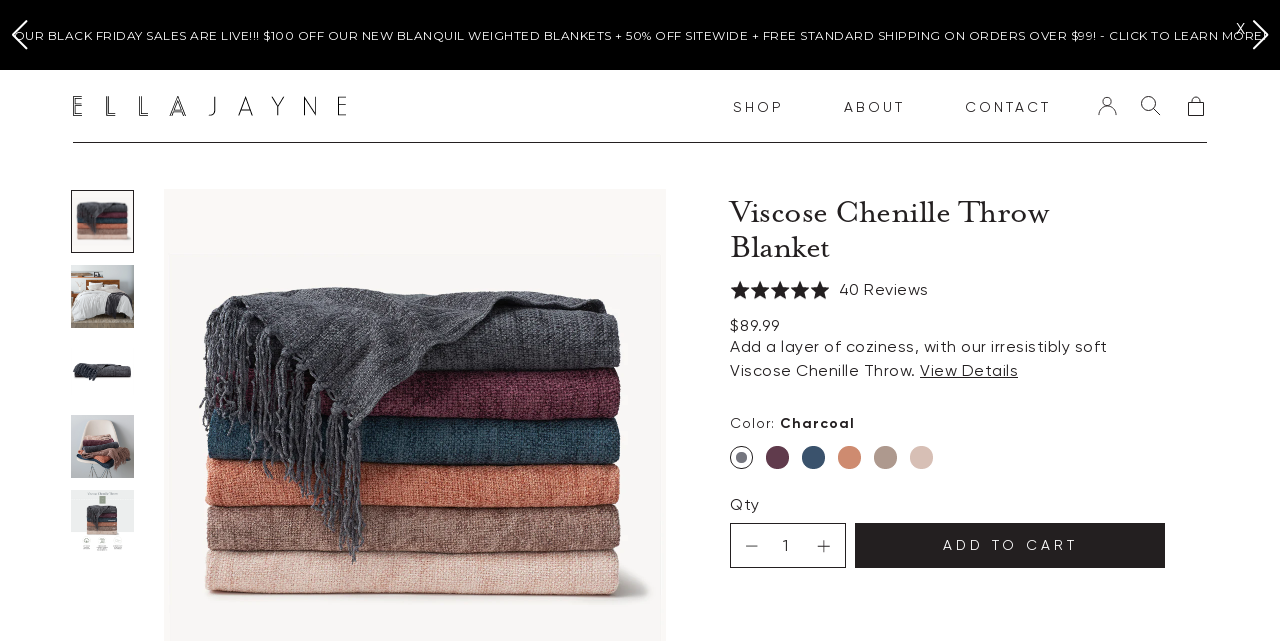

--- FILE ---
content_type: text/html; charset=utf-8
request_url: https://ellajayne.com/collections/snuggles-throws/products/viscose-chenille-throw
body_size: 52373
content:
<!doctype html>
<html class="no-js" lang="en">

<head>


  <meta charset="utf-8">
  <meta http-equiv="X-UA-Compatible" content="IE=edge,chrome=1">
  <meta name="viewport" content="width=device-width, initial-scale=1, maximum-scale=1">
  <meta name="description" content="With Ella Jayne Home, making the bed will be your new favorite thing to do!">

  <link rel="preconnect" href="https://cdn.shopify.com" crossorigin>
<link rel="preconnect" href="https://fonts.shopify.com" crossorigin>
<link rel="preconnect" href="https://monorail-edge.shopifysvc.com"><link rel="canonical" href="https://ellajayne.com/products/viscose-chenille-throw"><link rel="shortcut icon" href="//ellajayne.com/cdn/shop/files/EJ_favicon_32x32.png?v=1631275495" type="image/png"><title>Viscose Chenille Throw Blanket&ndash; Ella Jayne Team</title><meta name="description" content="Add a layer of coziness, with our irresistibly soft Viscose Chenille Throw. Available in six jewel-tone colors, this luxe blanket will add richness and texture to your bed, sitting area, or any place that calls for comfort. Includes 1 throw blanket Extremely soft to the touch and durable 67% viscose chenille 33% cotton"><!-- No-Index Pages -->



  <!-- /snippets/social-meta-tags.liquid -->




<meta property="og:site_name" content="Ella Jayne Team">
<meta property="og:url" content="https://ellajayne.com/products/viscose-chenille-throw">
<meta property="og:title" content="Viscose Chenille Throw Blanket">
<meta property="og:type" content="product">
<meta property="og:description" content="Add a layer of coziness, with our irresistibly soft Viscose Chenille Throw. Available in six jewel-tone colors, this luxe blanket will add richness and texture to your bed, sitting area, or any place that calls for comfort. Includes 1 throw blanket Extremely soft to the touch and durable 67% viscose chenille 33% cotton">

  <meta property="og:price:amount" content="89.99">
  <meta property="og:price:currency" content="USD">

<meta property="og:image" content="http://ellajayne.com/cdn/shop/products/EJHVCTB-BLUE_CRM_1200x1200.jpg?v=1642573812"><meta property="og:image" content="http://ellajayne.com/cdn/shop/files/EJHVCTB-CH_01_1200x1200.jpg?v=1717177217"><meta property="og:image" content="http://ellajayne.com/cdn/shop/files/EJHVCTB-CH_03_1200x1200.jpg?v=1717177217">
<meta property="og:image:secure_url" content="https://ellajayne.com/cdn/shop/products/EJHVCTB-BLUE_CRM_1200x1200.jpg?v=1642573812"><meta property="og:image:secure_url" content="https://ellajayne.com/cdn/shop/files/EJHVCTB-CH_01_1200x1200.jpg?v=1717177217"><meta property="og:image:secure_url" content="https://ellajayne.com/cdn/shop/files/EJHVCTB-CH_03_1200x1200.jpg?v=1717177217">


<meta name="twitter:card" content="summary_large_image">
<meta name="twitter:title" content="Viscose Chenille Throw Blanket">
<meta name="twitter:description" content="Add a layer of coziness, with our irresistibly soft Viscose Chenille Throw. Available in six jewel-tone colors, this luxe blanket will add richness and texture to your bed, sitting area, or any place that calls for comfort. Includes 1 throw blanket Extremely soft to the touch and durable 67% viscose chenille 33% cotton">
  <!-- Vendor Scripts -->
<script src="//ellajayne.com/cdn/shop/t/8/assets/_sm-theme-vendor.min.js?v=118054553291122607541631248443" type="text/javascript"></script>
<!-- Initialise Cart.js once the page has loaded -->
<!--[if gt IE 8]> <!-- -->
<script src="//ellajayne.com/cdn/shop/t/8/assets/rivets-cart.min.js?v=71148455348259262541631248439" type="text/javascript"></script>
<script type="text/javascript">
  CartJS.init({"note":null,"attributes":{},"original_total_price":0,"total_price":0,"total_discount":0,"total_weight":0.0,"item_count":0,"items":[],"requires_shipping":false,"currency":"USD","items_subtotal_price":0,"cart_level_discount_applications":[],"checkout_charge_amount":0}, {
    "debug": true
  });
</script>
<!-- PDP Page Variant Selection BEGINS -->

<script src="//ellajayne.com/cdn/shopifycloud/storefront/assets/themes_support/option_selection-b017cd28.js" type="text/javascript"></script>

<!-- Custom Styles -->
<link href="//ellajayne.com/cdn/shop/t/8/assets/_sm-global.css?v=11859806984137039551739370005" rel="stylesheet" type="text/css" media="all" />
<link href="//ellajayne.com/cdn/shop/t/8/assets/_sm-style-1.css?v=163306813221631605141674037394" rel="stylesheet" type="text/css" media="all" />
<link href="//ellajayne.com/cdn/shop/t/8/assets/_sm-style.css?v=80887487599678743391645169187" rel="stylesheet" type="text/css" media="all" />
<!-- Slick Slider -->
<script src="//ellajayne.com/cdn/shop/t/8/assets/slick.min.js?v=44127590125765544311631248440" type="text/javascript"></script>
<!-- Lightgallery -->
<script src="https://cdn.jsdelivr.net/picturefill/2.3.1/picturefill.min.js"></script>
<script src="https://cdn.rawgit.com/sachinchoolur/lightgallery.js/master/dist/js/lightgallery.js"></script>
<script src="https://cdn.rawgit.com/sachinchoolur/lg-pager.js/master/dist/lg-pager.js"></script>
<script src="https://cdn.rawgit.com/sachinchoolur/lg-zoom.js/master/dist/lg-zoom.js"></script>
<script src="//ellajayne.com/cdn/shop/t/8/assets/lg-thumbnail.js?v=63801078934294549761631248433" type="text/javascript"></script>
<!-- Fonts -->
<link rel="stylesheet" href="https://use.typekit.net/een6fpy.css">
<!-- Custom Scripts -->
<script src="//ellajayne.com/cdn/shop/t/8/assets/_sm-theme.js?v=117214511288000076091674037906" type="text/javascript"></script>
<script src="//ellajayne.com/cdn/shop/t/8/assets/theme.js?v=140280630991060100101739369788" defer="defer"></script>
<script src="//ellajayne.com/cdn/shop/t/8/assets/keyboard-tabbing.js?v=98361899885836960011631248432" defer="defer"></script>
<!-- Vendor Styles-->
<link href="//ellajayne.com/cdn/shop/t/8/assets/_sm-style-vendor.css?v=149427344665922698891631248442" rel="stylesheet" type="text/css" media="all" />
<!-- Lity CSS -->
<link href="//ellajayne.com/cdn/shop/t/8/assets/lity.css?v=79789045103631706831631248435" rel="stylesheet" type="text/css" media="all" />
<!-- Lightgallery CSS -->
<link href="//ellajayne.com/cdn/shop/t/8/assets/lightgallery.css?v=71451346140631941351633357776" rel="stylesheet" type="text/css" media="all" />
<!-- For customer templates only -->

  <script>window.performance && window.performance.mark && window.performance.mark('shopify.content_for_header.start');</script><meta name="google-site-verification" content="Ot8OOuukWlGKLLGtCwrLSWSCSd-2wVTUJHU0hD4YjLU">
<meta name="google-site-verification" content="C25DBydPydG-PRUgiOcqQJQkYfWqzCNP2vQ3oQ-4Xcc">
<meta id="shopify-digital-wallet" name="shopify-digital-wallet" content="/18320033/digital_wallets/dialog">
<meta name="shopify-checkout-api-token" content="c3723f4191913a981f3df3db82371953">
<link rel="alternate" type="application/json+oembed" href="https://ellajayne.com/products/viscose-chenille-throw.oembed">
<script async="async" src="/checkouts/internal/preloads.js?locale=en-US"></script>
<link rel="preconnect" href="https://shop.app" crossorigin="anonymous">
<script async="async" src="https://shop.app/checkouts/internal/preloads.js?locale=en-US&shop_id=18320033" crossorigin="anonymous"></script>
<script id="apple-pay-shop-capabilities" type="application/json">{"shopId":18320033,"countryCode":"US","currencyCode":"USD","merchantCapabilities":["supports3DS"],"merchantId":"gid:\/\/shopify\/Shop\/18320033","merchantName":"Ella Jayne Team","requiredBillingContactFields":["postalAddress","email","phone"],"requiredShippingContactFields":["postalAddress","email","phone"],"shippingType":"shipping","supportedNetworks":["visa","masterCard","amex","discover","elo","jcb"],"total":{"type":"pending","label":"Ella Jayne Team","amount":"1.00"},"shopifyPaymentsEnabled":true,"supportsSubscriptions":true}</script>
<script id="shopify-features" type="application/json">{"accessToken":"c3723f4191913a981f3df3db82371953","betas":["rich-media-storefront-analytics"],"domain":"ellajayne.com","predictiveSearch":true,"shopId":18320033,"locale":"en"}</script>
<script>var Shopify = Shopify || {};
Shopify.shop = "ella-jayne-home.myshopify.com";
Shopify.locale = "en";
Shopify.currency = {"active":"USD","rate":"1.0"};
Shopify.country = "US";
Shopify.theme = {"name":"Ella Jayne | 2.0 | Cart Text","id":120578998360,"schema_name":"Godzilla","schema_version":"1.0.0","theme_store_id":null,"role":"main"};
Shopify.theme.handle = "null";
Shopify.theme.style = {"id":null,"handle":null};
Shopify.cdnHost = "ellajayne.com/cdn";
Shopify.routes = Shopify.routes || {};
Shopify.routes.root = "/";</script>
<script type="module">!function(o){(o.Shopify=o.Shopify||{}).modules=!0}(window);</script>
<script>!function(o){function n(){var o=[];function n(){o.push(Array.prototype.slice.apply(arguments))}return n.q=o,n}var t=o.Shopify=o.Shopify||{};t.loadFeatures=n(),t.autoloadFeatures=n()}(window);</script>
<script>
  window.ShopifyPay = window.ShopifyPay || {};
  window.ShopifyPay.apiHost = "shop.app\/pay";
  window.ShopifyPay.redirectState = null;
</script>
<script id="shop-js-analytics" type="application/json">{"pageType":"product"}</script>
<script defer="defer" async type="module" src="//ellajayne.com/cdn/shopifycloud/shop-js/modules/v2/client.init-shop-cart-sync_D0dqhulL.en.esm.js"></script>
<script defer="defer" async type="module" src="//ellajayne.com/cdn/shopifycloud/shop-js/modules/v2/chunk.common_CpVO7qML.esm.js"></script>
<script type="module">
  await import("//ellajayne.com/cdn/shopifycloud/shop-js/modules/v2/client.init-shop-cart-sync_D0dqhulL.en.esm.js");
await import("//ellajayne.com/cdn/shopifycloud/shop-js/modules/v2/chunk.common_CpVO7qML.esm.js");

  window.Shopify.SignInWithShop?.initShopCartSync?.({"fedCMEnabled":true,"windoidEnabled":true});

</script>
<script>
  window.Shopify = window.Shopify || {};
  if (!window.Shopify.featureAssets) window.Shopify.featureAssets = {};
  window.Shopify.featureAssets['shop-js'] = {"shop-cart-sync":["modules/v2/client.shop-cart-sync_D9bwt38V.en.esm.js","modules/v2/chunk.common_CpVO7qML.esm.js"],"init-fed-cm":["modules/v2/client.init-fed-cm_BJ8NPuHe.en.esm.js","modules/v2/chunk.common_CpVO7qML.esm.js"],"init-shop-email-lookup-coordinator":["modules/v2/client.init-shop-email-lookup-coordinator_pVrP2-kG.en.esm.js","modules/v2/chunk.common_CpVO7qML.esm.js"],"shop-cash-offers":["modules/v2/client.shop-cash-offers_CNh7FWN-.en.esm.js","modules/v2/chunk.common_CpVO7qML.esm.js","modules/v2/chunk.modal_DKF6x0Jh.esm.js"],"init-shop-cart-sync":["modules/v2/client.init-shop-cart-sync_D0dqhulL.en.esm.js","modules/v2/chunk.common_CpVO7qML.esm.js"],"init-windoid":["modules/v2/client.init-windoid_DaoAelzT.en.esm.js","modules/v2/chunk.common_CpVO7qML.esm.js"],"shop-toast-manager":["modules/v2/client.shop-toast-manager_1DND8Tac.en.esm.js","modules/v2/chunk.common_CpVO7qML.esm.js"],"pay-button":["modules/v2/client.pay-button_CFeQi1r6.en.esm.js","modules/v2/chunk.common_CpVO7qML.esm.js"],"shop-button":["modules/v2/client.shop-button_Ca94MDdQ.en.esm.js","modules/v2/chunk.common_CpVO7qML.esm.js"],"shop-login-button":["modules/v2/client.shop-login-button_DPYNfp1Z.en.esm.js","modules/v2/chunk.common_CpVO7qML.esm.js","modules/v2/chunk.modal_DKF6x0Jh.esm.js"],"avatar":["modules/v2/client.avatar_BTnouDA3.en.esm.js"],"shop-follow-button":["modules/v2/client.shop-follow-button_BMKh4nJE.en.esm.js","modules/v2/chunk.common_CpVO7qML.esm.js","modules/v2/chunk.modal_DKF6x0Jh.esm.js"],"init-customer-accounts-sign-up":["modules/v2/client.init-customer-accounts-sign-up_CJXi5kRN.en.esm.js","modules/v2/client.shop-login-button_DPYNfp1Z.en.esm.js","modules/v2/chunk.common_CpVO7qML.esm.js","modules/v2/chunk.modal_DKF6x0Jh.esm.js"],"init-shop-for-new-customer-accounts":["modules/v2/client.init-shop-for-new-customer-accounts_BoBxkgWu.en.esm.js","modules/v2/client.shop-login-button_DPYNfp1Z.en.esm.js","modules/v2/chunk.common_CpVO7qML.esm.js","modules/v2/chunk.modal_DKF6x0Jh.esm.js"],"init-customer-accounts":["modules/v2/client.init-customer-accounts_DCuDTzpR.en.esm.js","modules/v2/client.shop-login-button_DPYNfp1Z.en.esm.js","modules/v2/chunk.common_CpVO7qML.esm.js","modules/v2/chunk.modal_DKF6x0Jh.esm.js"],"checkout-modal":["modules/v2/client.checkout-modal_U_3e4VxF.en.esm.js","modules/v2/chunk.common_CpVO7qML.esm.js","modules/v2/chunk.modal_DKF6x0Jh.esm.js"],"lead-capture":["modules/v2/client.lead-capture_DEgn0Z8u.en.esm.js","modules/v2/chunk.common_CpVO7qML.esm.js","modules/v2/chunk.modal_DKF6x0Jh.esm.js"],"shop-login":["modules/v2/client.shop-login_CoM5QKZ_.en.esm.js","modules/v2/chunk.common_CpVO7qML.esm.js","modules/v2/chunk.modal_DKF6x0Jh.esm.js"],"payment-terms":["modules/v2/client.payment-terms_BmrqWn8r.en.esm.js","modules/v2/chunk.common_CpVO7qML.esm.js","modules/v2/chunk.modal_DKF6x0Jh.esm.js"]};
</script>
<script>(function() {
  var isLoaded = false;
  function asyncLoad() {
    if (isLoaded) return;
    isLoaded = true;
    var urls = ["https:\/\/static.klaviyo.com\/onsite\/js\/klaviyo.js?company_id=VJNBc3\u0026shop=ella-jayne-home.myshopify.com","https:\/\/static.klaviyo.com\/onsite\/js\/klaviyo.js?company_id=VJNBc3\u0026shop=ella-jayne-home.myshopify.com","https:\/\/d3hw6dc1ow8pp2.cloudfront.net\/reviewsWidget.min.js?shop=ella-jayne-home.myshopify.com","https:\/\/static.klaviyo.com\/onsite\/js\/klaviyo.js?company_id=TbWRjG\u0026shop=ella-jayne-home.myshopify.com","https:\/\/static.klaviyo.com\/onsite\/js\/klaviyo.js?company_id=TbWRjG\u0026shop=ella-jayne-home.myshopify.com","\/\/loader.wisepops.com\/get-loader.js?v=1\u0026site=bz8YwywiXf\u0026shop=ella-jayne-home.myshopify.com","https:\/\/ellajayne.com\/apps\/giraffly-gdpr\/gdpr-effc391303ec65057ae65c162bfdbb269e27225b.js?shop=ella-jayne-home.myshopify.com","https:\/\/cdn.attn.tv\/ellajayne\/dtag.js?shop=ella-jayne-home.myshopify.com","https:\/\/sdks.automizely.com\/recommendations\/v1\/pz-recommendations.umd.js?connection_id=1447519c192a8fbd5b7dc18813e72762_v1\u0026org_id=8f73bf635a5f102fcfd433c8f46591e2_v1\u0026app_key=ella-jayne-home\u0026app_name=personalization\u0026shop=ella-jayne-home.myshopify.com"];
    for (var i = 0; i < urls.length; i++) {
      var s = document.createElement('script');
      s.type = 'text/javascript';
      s.async = true;
      s.src = urls[i];
      var x = document.getElementsByTagName('script')[0];
      x.parentNode.insertBefore(s, x);
    }
  };
  if(window.attachEvent) {
    window.attachEvent('onload', asyncLoad);
  } else {
    window.addEventListener('load', asyncLoad, false);
  }
})();</script>
<script id="__st">var __st={"a":18320033,"offset":-28800,"reqid":"a9c52f28-42ca-494d-ba38-69d87d7c5f9a-1764307767","pageurl":"ellajayne.com\/collections\/snuggles-throws\/products\/viscose-chenille-throw","u":"546a745f46fe","p":"product","rtyp":"product","rid":6873951371352};</script>
<script>window.ShopifyPaypalV4VisibilityTracking = true;</script>
<script id="captcha-bootstrap">!function(){'use strict';const t='contact',e='account',n='new_comment',o=[[t,t],['blogs',n],['comments',n],[t,'customer']],c=[[e,'customer_login'],[e,'guest_login'],[e,'recover_customer_password'],[e,'create_customer']],r=t=>t.map((([t,e])=>`form[action*='/${t}']:not([data-nocaptcha='true']) input[name='form_type'][value='${e}']`)).join(','),a=t=>()=>t?[...document.querySelectorAll(t)].map((t=>t.form)):[];function s(){const t=[...o],e=r(t);return a(e)}const i='password',u='form_key',d=['recaptcha-v3-token','g-recaptcha-response','h-captcha-response',i],f=()=>{try{return window.sessionStorage}catch{return}},m='__shopify_v',_=t=>t.elements[u];function p(t,e,n=!1){try{const o=window.sessionStorage,c=JSON.parse(o.getItem(e)),{data:r}=function(t){const{data:e,action:n}=t;return t[m]||n?{data:e,action:n}:{data:t,action:n}}(c);for(const[e,n]of Object.entries(r))t.elements[e]&&(t.elements[e].value=n);n&&o.removeItem(e)}catch(o){console.error('form repopulation failed',{error:o})}}const l='form_type',E='cptcha';function T(t){t.dataset[E]=!0}const w=window,h=w.document,L='Shopify',v='ce_forms',y='captcha';let A=!1;((t,e)=>{const n=(g='f06e6c50-85a8-45c8-87d0-21a2b65856fe',I='https://cdn.shopify.com/shopifycloud/storefront-forms-hcaptcha/ce_storefront_forms_captcha_hcaptcha.v1.5.2.iife.js',D={infoText:'Protected by hCaptcha',privacyText:'Privacy',termsText:'Terms'},(t,e,n)=>{const o=w[L][v],c=o.bindForm;if(c)return c(t,g,e,D).then(n);var r;o.q.push([[t,g,e,D],n]),r=I,A||(h.body.append(Object.assign(h.createElement('script'),{id:'captcha-provider',async:!0,src:r})),A=!0)});var g,I,D;w[L]=w[L]||{},w[L][v]=w[L][v]||{},w[L][v].q=[],w[L][y]=w[L][y]||{},w[L][y].protect=function(t,e){n(t,void 0,e),T(t)},Object.freeze(w[L][y]),function(t,e,n,w,h,L){const[v,y,A,g]=function(t,e,n){const i=e?o:[],u=t?c:[],d=[...i,...u],f=r(d),m=r(i),_=r(d.filter((([t,e])=>n.includes(e))));return[a(f),a(m),a(_),s()]}(w,h,L),I=t=>{const e=t.target;return e instanceof HTMLFormElement?e:e&&e.form},D=t=>v().includes(t);t.addEventListener('submit',(t=>{const e=I(t);if(!e)return;const n=D(e)&&!e.dataset.hcaptchaBound&&!e.dataset.recaptchaBound,o=_(e),c=g().includes(e)&&(!o||!o.value);(n||c)&&t.preventDefault(),c&&!n&&(function(t){try{if(!f())return;!function(t){const e=f();if(!e)return;const n=_(t);if(!n)return;const o=n.value;o&&e.removeItem(o)}(t);const e=Array.from(Array(32),(()=>Math.random().toString(36)[2])).join('');!function(t,e){_(t)||t.append(Object.assign(document.createElement('input'),{type:'hidden',name:u})),t.elements[u].value=e}(t,e),function(t,e){const n=f();if(!n)return;const o=[...t.querySelectorAll(`input[type='${i}']`)].map((({name:t})=>t)),c=[...d,...o],r={};for(const[a,s]of new FormData(t).entries())c.includes(a)||(r[a]=s);n.setItem(e,JSON.stringify({[m]:1,action:t.action,data:r}))}(t,e)}catch(e){console.error('failed to persist form',e)}}(e),e.submit())}));const S=(t,e)=>{t&&!t.dataset[E]&&(n(t,e.some((e=>e===t))),T(t))};for(const o of['focusin','change'])t.addEventListener(o,(t=>{const e=I(t);D(e)&&S(e,y())}));const B=e.get('form_key'),M=e.get(l),P=B&&M;t.addEventListener('DOMContentLoaded',(()=>{const t=y();if(P)for(const e of t)e.elements[l].value===M&&p(e,B);[...new Set([...A(),...v().filter((t=>'true'===t.dataset.shopifyCaptcha))])].forEach((e=>S(e,t)))}))}(h,new URLSearchParams(w.location.search),n,t,e,['guest_login'])})(!0,!0)}();</script>
<script integrity="sha256-52AcMU7V7pcBOXWImdc/TAGTFKeNjmkeM1Pvks/DTgc=" data-source-attribution="shopify.loadfeatures" defer="defer" src="//ellajayne.com/cdn/shopifycloud/storefront/assets/storefront/load_feature-81c60534.js" crossorigin="anonymous"></script>
<script crossorigin="anonymous" defer="defer" src="//ellajayne.com/cdn/shopifycloud/storefront/assets/shopify_pay/storefront-65b4c6d7.js?v=20250812"></script>
<script data-source-attribution="shopify.dynamic_checkout.dynamic.init">var Shopify=Shopify||{};Shopify.PaymentButton=Shopify.PaymentButton||{isStorefrontPortableWallets:!0,init:function(){window.Shopify.PaymentButton.init=function(){};var t=document.createElement("script");t.src="https://ellajayne.com/cdn/shopifycloud/portable-wallets/latest/portable-wallets.en.js",t.type="module",document.head.appendChild(t)}};
</script>
<script data-source-attribution="shopify.dynamic_checkout.buyer_consent">
  function portableWalletsHideBuyerConsent(e){var t=document.getElementById("shopify-buyer-consent"),n=document.getElementById("shopify-subscription-policy-button");t&&n&&(t.classList.add("hidden"),t.setAttribute("aria-hidden","true"),n.removeEventListener("click",e))}function portableWalletsShowBuyerConsent(e){var t=document.getElementById("shopify-buyer-consent"),n=document.getElementById("shopify-subscription-policy-button");t&&n&&(t.classList.remove("hidden"),t.removeAttribute("aria-hidden"),n.addEventListener("click",e))}window.Shopify?.PaymentButton&&(window.Shopify.PaymentButton.hideBuyerConsent=portableWalletsHideBuyerConsent,window.Shopify.PaymentButton.showBuyerConsent=portableWalletsShowBuyerConsent);
</script>
<script>
  function portableWalletsCleanup(e){e&&e.src&&console.error("Failed to load portable wallets script "+e.src);var t=document.querySelectorAll("shopify-accelerated-checkout .shopify-payment-button__skeleton, shopify-accelerated-checkout-cart .wallet-cart-button__skeleton"),e=document.getElementById("shopify-buyer-consent");for(let e=0;e<t.length;e++)t[e].remove();e&&e.remove()}function portableWalletsNotLoadedAsModule(e){e instanceof ErrorEvent&&"string"==typeof e.message&&e.message.includes("import.meta")&&"string"==typeof e.filename&&e.filename.includes("portable-wallets")&&(window.removeEventListener("error",portableWalletsNotLoadedAsModule),window.Shopify.PaymentButton.failedToLoad=e,"loading"===document.readyState?document.addEventListener("DOMContentLoaded",window.Shopify.PaymentButton.init):window.Shopify.PaymentButton.init())}window.addEventListener("error",portableWalletsNotLoadedAsModule);
</script>

<script type="module" src="https://ellajayne.com/cdn/shopifycloud/portable-wallets/latest/portable-wallets.en.js" onError="portableWalletsCleanup(this)" crossorigin="anonymous"></script>
<script nomodule>
  document.addEventListener("DOMContentLoaded", portableWalletsCleanup);
</script>

<link id="shopify-accelerated-checkout-styles" rel="stylesheet" media="screen" href="https://ellajayne.com/cdn/shopifycloud/portable-wallets/latest/accelerated-checkout-backwards-compat.css" crossorigin="anonymous">
<style id="shopify-accelerated-checkout-cart">
        #shopify-buyer-consent {
  margin-top: 1em;
  display: inline-block;
  width: 100%;
}

#shopify-buyer-consent.hidden {
  display: none;
}

#shopify-subscription-policy-button {
  background: none;
  border: none;
  padding: 0;
  text-decoration: underline;
  font-size: inherit;
  cursor: pointer;
}

#shopify-subscription-policy-button::before {
  box-shadow: none;
}

      </style>

<script>window.performance && window.performance.mark && window.performance.mark('shopify.content_for_header.end');</script>
  <!--begin-boost-pfs-filter-css-->
  <link rel="preload stylesheet" href="//ellajayne.com/cdn/shop/t/8/assets/boost-pfs-instant-search.css?v=157996887185951427261631248457" as="style"><link href="//ellajayne.com/cdn/shop/t/8/assets/boost-pfs-custom.css?v=94266904389735261831678076249" rel="stylesheet" type="text/css" media="all" />
  <!--end-boost-pfs-filter-css-->
  
<!-- Start of Judge.me Core -->
<link rel="dns-prefetch" href="https://cdn.judge.me/">
<script data-cfasync='false' class='jdgm-settings-script'>window.jdgmSettings={"pagination":5,"disable_web_reviews":false,"badge_no_review_text":"No reviews","badge_n_reviews_text":"{{ n }} review/reviews","badge_star_color":"#ffdf34","hide_badge_preview_if_no_reviews":false,"badge_hide_text":false,"enforce_center_preview_badge":false,"widget_title":"Customer Reviews","widget_open_form_text":"Write a review","widget_close_form_text":"Cancel review","widget_refresh_page_text":"Refresh page","widget_summary_text":"Based on {{ number_of_reviews }} review/reviews","widget_no_review_text":"Be the first to write a review","widget_name_field_text":"Name","widget_verified_name_field_text":"Verified Name (public)","widget_name_placeholder_text":"Enter your name (public)","widget_required_field_error_text":"This field is required.","widget_email_field_text":"Email","widget_verified_email_field_text":"Verified Email (private, can not be edited)","widget_email_placeholder_text":"Enter your email (private)","widget_email_field_error_text":"Please enter a valid email address.","widget_rating_field_text":"Rating","widget_review_title_field_text":"Review Title","widget_review_title_placeholder_text":"Give your review a title","widget_review_body_field_text":"Review","widget_review_body_placeholder_text":"Write your comments here","widget_pictures_field_text":"Picture/Video (optional)","widget_submit_review_text":"Submit Review","widget_submit_verified_review_text":"Submit Verified Review","widget_submit_success_msg_with_auto_publish":"Thank you! Please refresh the page in a few moments to see your review. You can remove or edit your review by logging into \u003ca href='https://judge.me/login' target='_blank' rel='nofollow noopener'\u003eJudge.me\u003c/a\u003e","widget_submit_success_msg_no_auto_publish":"Thank you! Your review will be published as soon as it is approved by the shop admin. You can remove or edit your review by logging into \u003ca href='https://judge.me/login' target='_blank' rel='nofollow noopener'\u003eJudge.me\u003c/a\u003e","widget_show_default_reviews_out_of_total_text":"Showing {{ n_reviews_shown }} out of {{ n_reviews }} reviews.","widget_show_all_link_text":"Show all","widget_show_less_link_text":"Show less","widget_author_said_text":"{{ reviewer_name }} said:","widget_days_text":"{{ n }} days ago","widget_weeks_text":"{{ n }} week/weeks ago","widget_months_text":"{{ n }} month/months ago","widget_years_text":"{{ n }} year/years ago","widget_yesterday_text":"Yesterday","widget_today_text":"Today","widget_replied_text":"\u003e\u003e {{ shop_name }} replied:","widget_read_more_text":"Read more","widget_rating_filter_see_all_text":"See all reviews","widget_sorting_most_recent_text":"Most Recent","widget_sorting_highest_rating_text":"Highest Rating","widget_sorting_lowest_rating_text":"Lowest Rating","widget_sorting_with_pictures_text":"Only Pictures","widget_sorting_most_helpful_text":"Most Helpful","widget_open_question_form_text":"Ask a question","widget_reviews_subtab_text":"Reviews","widget_questions_subtab_text":"Questions","widget_question_label_text":"Question","widget_answer_label_text":"Answer","widget_question_placeholder_text":"Write your question here","widget_submit_question_text":"Submit Question","widget_question_submit_success_text":"Thank you for your question! We will notify you once it gets answered.","widget_star_color":"#ffdf34","verified_badge_text":"Verified","verified_badge_placement":"left-of-reviewer-name","widget_hide_border":false,"widget_social_share":false,"widget_thumb":false,"widget_review_location_show":false,"all_reviews_include_out_of_store_products":true,"all_reviews_out_of_store_text":"(out of store)","all_reviews_product_name_prefix_text":"about","enable_review_pictures":false,"enable_question_anwser":false,"widget_product_reviews_subtab_text":"Product Reviews","widget_shop_reviews_subtab_text":"Shop Reviews","widget_sorting_pictures_first_text":"Pictures First","floating_tab_button_name":"★ Judge.me Reviews","floating_tab_title":"Let customers speak for us","floating_tab_url":"https://ellajayne.com/pages/reviews","all_reviews_text_badge_text":"Customers rate us {{ shop.metafields.judgeme.all_reviews_rating | round: 1 }}/5 based on {{ shop.metafields.judgeme.all_reviews_count }} reviews.","all_reviews_text_badge_url":"https://ellajayne.com/pages/reviews","featured_carousel_title":"Let customers speak for us","featured_carousel_count_text":"from {{ n }} reviews","featured_carousel_url":"https://ellajayne.com/pages/reviews","verified_count_badge_url":"https://ellajayne.com/pages/reviews","picture_reminder_submit_button":"Upload Pictures","widget_sorting_videos_first_text":"Videos First","widget_review_pending_text":"Pending","remove_microdata_snippet":false,"preview_badge_no_question_text":"No questions","preview_badge_n_question_text":"{{ number_of_questions }} question/questions","widget_search_bar_placeholder":"Search reviews","widget_sorting_verified_only_text":"Verified only","all_reviews_page_load_more_text":"Load More Reviews","widget_public_name_text":"displayed publicly like","default_reviewer_name_has_non_latin":true,"widget_reviewer_anonymous":"Anonymous","medals_widget_title":"Judge.me Review Medals","widget_invalid_yt_video_url_error_text":"Not a YouTube video URL","widget_max_length_field_error_text":"Please enter no more than {0} characters.","widget_load_with_code_splitting":true,"widget_ugc_title":"Made by us, Shared by you","widget_ugc_subtitle":"Tag us to see your picture featured in our page","widget_ugc_primary_button_text":"Buy Now","widget_ugc_secondary_button_text":"Load More","widget_ugc_reviews_button_text":"View Reviews","widget_summary_average_rating_text":"{{ average_rating }} out of 5","widget_media_grid_title":"Customer photos \u0026 videos","widget_media_grid_see_more_text":"See more","widget_verified_by_judgeme_text":"Verified by Judge.me","widget_verified_by_judgeme_text_in_store_medals":"Verified by Judge.me","widget_media_field_exceed_quantity_message":"Sorry, we can only accept {{ max_media }} for one review.","widget_media_field_exceed_limit_message":"{{ file_name }} is too large, please select a {{ media_type }} less than {{ size_limit }}MB.","widget_review_submitted_text":"Review Submitted!","widget_question_submitted_text":"Question Submitted!","widget_close_form_text_question":"Cancel","widget_write_your_answer_here_text":"Write your answer here","widget_show_collected_by_judgeme":false,"widget_collected_by_judgeme_text":"collected by Judge.me","widget_load_more_text":"Load More","widget_full_review_text":"Full Review","widget_read_more_reviews_text":"Read More Reviews","widget_read_questions_text":"Read Questions","widget_questions_and_answers_text":"Questions \u0026 Answers","widget_verified_by_text":"Verified by","widget_number_of_reviews_text":"{{ number_of_reviews }} reviews","widget_back_button_text":"Back","widget_next_button_text":"Next","custom_forms_style":"vertical","review_widget_install_preference":"above-related","platform":"shopify","branding_url":"https://judge.me/reviews/ella-jayne-home.myshopify.com","branding_text":"Powered by Judge.me","locale":"en","reply_name":"Ella Jayne Team","widget_version":"2.1","footer":true,"autopublish":true,"review_dates":true,"enable_custom_form":false};</script> <style class='jdgm-settings-style'>.jdgm-xx{left:0}:not(.jdgm-prev-badge__stars)>.jdgm-star{color:#ffdf34}.jdgm-histogram .jdgm-star.jdgm-star{color:#ffdf34}.jdgm-preview-badge .jdgm-star.jdgm-star{color:#ffdf34}.jdgm-author-all-initials{display:none !important}.jdgm-author-last-initial{display:none !important}.jdgm-rev-widg__title{visibility:hidden}.jdgm-rev-widg__summary-text{visibility:hidden}.jdgm-prev-badge__text{visibility:hidden}.jdgm-rev__replier:before{content:'ellajayne.com'}.jdgm-rev__prod-link-prefix:before{content:'about'}.jdgm-rev__out-of-store-text:before{content:'(out of store)'}@media only screen and (min-width: 768px){.jdgm-rev__pics .jdgm-rev_all-rev-page-picture-separator,.jdgm-rev__pics .jdgm-rev__product-picture{display:none}}@media only screen and (max-width: 768px){.jdgm-rev__pics .jdgm-rev_all-rev-page-picture-separator,.jdgm-rev__pics .jdgm-rev__product-picture{display:none}}.jdgm-preview-badge[data-template="product"]{display:none !important}.jdgm-preview-badge[data-template="collection"]{display:none !important}.jdgm-preview-badge[data-template="index"]{display:none !important}.jdgm-verified-count-badget[data-from-snippet="true"]{display:none !important}.jdgm-carousel-wrapper[data-from-snippet="true"]{display:none !important}.jdgm-all-reviews-text[data-from-snippet="true"]{display:none !important}.jdgm-medals-section[data-from-snippet="true"]{display:none !important}.jdgm-ugc-media-wrapper[data-from-snippet="true"]{display:none !important}
</style>

  
  
  
  <style class='jdgm-miracle-styles'>
  @-webkit-keyframes jdgm-spin{0%{-webkit-transform:rotate(0deg);-ms-transform:rotate(0deg);transform:rotate(0deg)}100%{-webkit-transform:rotate(359deg);-ms-transform:rotate(359deg);transform:rotate(359deg)}}@keyframes jdgm-spin{0%{-webkit-transform:rotate(0deg);-ms-transform:rotate(0deg);transform:rotate(0deg)}100%{-webkit-transform:rotate(359deg);-ms-transform:rotate(359deg);transform:rotate(359deg)}}@font-face{font-family:'JudgemeStar';src:url("[data-uri]") format("woff");font-weight:normal;font-style:normal}.jdgm-star{font-family:'JudgemeStar';display:inline !important;text-decoration:none !important;padding:0 4px 0 0 !important;margin:0 !important;font-weight:bold;opacity:1;-webkit-font-smoothing:antialiased;-moz-osx-font-smoothing:grayscale}.jdgm-star:hover{opacity:1}.jdgm-star:last-of-type{padding:0 !important}.jdgm-star.jdgm--on:before{content:"\e000"}.jdgm-star.jdgm--off:before{content:"\e001"}.jdgm-star.jdgm--half:before{content:"\e002"}.jdgm-widget *{margin:0;line-height:1.4;-webkit-box-sizing:border-box;-moz-box-sizing:border-box;box-sizing:border-box;-webkit-overflow-scrolling:touch}.jdgm-hidden{display:none !important;visibility:hidden !important}.jdgm-temp-hidden{display:none}.jdgm-spinner{width:40px;height:40px;margin:auto;border-radius:50%;border-top:2px solid #eee;border-right:2px solid #eee;border-bottom:2px solid #eee;border-left:2px solid #ccc;-webkit-animation:jdgm-spin 0.8s infinite linear;animation:jdgm-spin 0.8s infinite linear}.jdgm-prev-badge{display:block !important}

</style>


  
  
   


<script data-cfasync='false' class='jdgm-script'>
!function(e){window.jdgm=window.jdgm||{},jdgm.CDN_HOST="https://cdn.judge.me/",
jdgm.docReady=function(d){(e.attachEvent?"complete"===e.readyState:"loading"!==e.readyState)?
setTimeout(d,0):e.addEventListener("DOMContentLoaded",d)},jdgm.loadCSS=function(d,t,o,s){
!o&&jdgm.loadCSS.requestedUrls.indexOf(d)>=0||(jdgm.loadCSS.requestedUrls.push(d),
(s=e.createElement("link")).rel="stylesheet",s.class="jdgm-stylesheet",s.media="nope!",
s.href=d,s.onload=function(){this.media="all",t&&setTimeout(t)},e.body.appendChild(s))},
jdgm.loadCSS.requestedUrls=[],jdgm.docReady(function(){(window.jdgmLoadCSS||e.querySelectorAll(
".jdgm-widget, .jdgm-all-reviews-page").length>0)&&(jdgmSettings.widget_load_with_code_splitting?
parseFloat(jdgmSettings.widget_version)>=3?jdgm.loadCSS(jdgm.CDN_HOST+"widget_v3/base.css"):
jdgm.loadCSS(jdgm.CDN_HOST+"widget/base.css"):jdgm.loadCSS(jdgm.CDN_HOST+"shopify_v2.css"))})}(document);
</script>
<script async data-cfasync="false" type="text/javascript" src="https://cdn.judge.me/loader.js"></script>

<noscript><link rel="stylesheet" type="text/css" media="all" href="https://cdn.judge.me/shopify_v2.css"></noscript>
<!-- End of Judge.me Core -->


<!-- BEGIN app block: shopify://apps/aftership-personalization/blocks/aftership-personalization/a3defeb3-0cab-4254-bd92-41fa7c497d49 --><script>  
    (() => {
      window.AfterShipPersonalization = window.AfterShipPersonalization || {};
      window.AfterShipPersonalization.Product = window.AfterShipPersonalization.Product || {};

      window.AfterShipPersonalization.Product.product = {
        id: `6873951371352`,
        handle: `viscose-chenille-throw`,
        collections: `blankets-throws,classic,entire-collection,non-sheet-sale-items,snuggles-throws,spring-refresh,throws`.split(',').filter(c => !!c),
      }
    })();
  </script><script>  
  (() => {
    window.AfterShipPersonalization = window.AfterShipPersonalization || {};
    window.AfterShipPersonalization.Extension = window.AfterShipPersonalization.Extension || {};

    window.AfterShipPersonalization.Extension.personalization = {
      status: 'enabled',
    }
  })();
</script>

<script async>
  (() => {
    const apzInitScript = Array.from(document.getElementsByTagName('script')).find(script => 
      script.textContent.includes('urls = [') && !script.src
    );
    const urlMatch = apzInitScript?.textContent.match(/var urls = \["(.*?)"\]/);
    let APZScript =`${"https://sdks.automizely.com"}/recommendations/v1/pz-recommendations.umd.js`;
    try {
      const urlsString = urlMatch[1]
      if (!urlsString) {
        throw APZScript;
      }
      const urls = urlsString.split('","').map(url => url.replace(/\\u([\dA-Fa-f]{4})/g, (_, code) => String.fromCharCode(parseInt(code, 16))).replace(/\\/g, ''));
      const apzURL = urls.find(item => item.includes('pz-recommendations'))
      if (!apzURL) {
        throw APZScript;
      }
      const params = new URL(apzURL).searchParams;
      const queryParams = {
        connection_id: params.get('connection_id'),
        org_id: params.get('org_id'),
        app_key: params.get('app_key'),
        app_name: params.get('app_name'),
        shop: params.get('shop')
      };
      const { connection_id, org_id, app_key, app_name, shop } = queryParams;
      if (connection_id) {
        APZScript = `${APZScript}?connection_id=${connection_id}&org_id=${org_id}&app_key=${app_key}&app_name=${app_name}&shop=${shop}`;
      }
    } catch (e) {
      console.error("URL resolution failed, use the default URL:", e);
    }
    const injectedAPZScript = document.querySelectorAll(`script[src^="${APZScript}"]`).length;
    if (injectedAPZScript) {
      return
    }
    const script = document.createElement('script');
    script.src = APZScript;
    script.async = true;
    document.head.appendChild(script);
  })()
</script>

<!-- END app block --><!-- BEGIN app block: shopify://apps/okendo/blocks/theme-settings/bb689e69-ea70-4661-8fb7-ad24a2e23c29 --><!-- BEGIN app snippet: header-metafields -->









    <link href="https://d3hw6dc1ow8pp2.cloudfront.net/styles/main.min.css" rel="stylesheet" type="text/css">
<style type="text/css">
.okeReviews .okeReviews-reviewsWidget-header-controls-writeReview {
        display: inline-block;
    }
    .okeReviews .okeReviews-reviewsWidget.is-okeReviews-empty {
        display: block;
    }
</style>
<script type="application/json" id="oke-reviews-settings">
{"analyticsSettings":{"provider":"none"},"disableInitialReviewsFetchOnProducts":false,"locale":"en","localeAndVariant":{"code":"en"},"omitMicrodata":true,"subscriberId":"1c83bd61-da7b-4193-9a77-10d8bcfec377","widgetTemplateId":"default","starRatingColor":"#231F20","recorderPlus":true,"recorderQandaPlus":true}
</script>

    <link rel="stylesheet" type="text/css" href="https://dov7r31oq5dkj.cloudfront.net/1c83bd61-da7b-4193-9a77-10d8bcfec377/widget-style-customisations.css?v=5e9a3207-9d19-41eb-8e55-4362d1e8e5b4">










    <script type="application/json" id="oke-loyalty-settings">{"subscriberId":"1c83bd61-da7b-4193-9a77-10d8bcfec377","countryCode":"US","currency":"USD","general":{"postLoginRedirect":"account-page"},"isLaunched":false,"isVipTiersEnabled":false,"locale":"en","localeAndVariant":{"code":"en"},"style":{}}</script><script src="https://d3hw6dc1ow8pp2.cloudfront.net/loyalty/js/init-onsite.js" defer></script>

    

      


<!-- END app snippet -->

<!-- BEGIN app snippet: widget-plus-initialisation-script -->




<!-- END app snippet -->


<!-- END app block --><!-- BEGIN app block: shopify://apps/klaviyo-email-marketing-sms/blocks/klaviyo-onsite-embed/2632fe16-c075-4321-a88b-50b567f42507 -->












  <script async src="https://static.klaviyo.com/onsite/js/TbWRjG/klaviyo.js?company_id=TbWRjG"></script>
  <script>!function(){if(!window.klaviyo){window._klOnsite=window._klOnsite||[];try{window.klaviyo=new Proxy({},{get:function(n,i){return"push"===i?function(){var n;(n=window._klOnsite).push.apply(n,arguments)}:function(){for(var n=arguments.length,o=new Array(n),w=0;w<n;w++)o[w]=arguments[w];var t="function"==typeof o[o.length-1]?o.pop():void 0,e=new Promise((function(n){window._klOnsite.push([i].concat(o,[function(i){t&&t(i),n(i)}]))}));return e}}})}catch(n){window.klaviyo=window.klaviyo||[],window.klaviyo.push=function(){var n;(n=window._klOnsite).push.apply(n,arguments)}}}}();</script>

  
    <script id="viewed_product">
      if (item == null) {
        var _learnq = _learnq || [];

        var MetafieldReviews = null
        var MetafieldYotpoRating = null
        var MetafieldYotpoCount = null
        var MetafieldLooxRating = null
        var MetafieldLooxCount = null
        var okendoProduct = null
        var okendoProductReviewCount = null
        var okendoProductReviewAverageValue = null
        try {
          // The following fields are used for Customer Hub recently viewed in order to add reviews.
          // This information is not part of __kla_viewed. Instead, it is part of __kla_viewed_reviewed_items
          MetafieldReviews = {"rating":{"scale_min":"1.0","scale_max":"5.0","value":"5.0"},"rating_count":40};
          MetafieldYotpoRating = null
          MetafieldYotpoCount = null
          MetafieldLooxRating = null
          MetafieldLooxCount = null

          okendoProduct = {"reviewCount":40,"reviewAverageValue":"5.0"}
          // If the okendo metafield is not legacy, it will error, which then requires the new json formatted data
          if (okendoProduct && 'error' in okendoProduct) {
            okendoProduct = null
          }
          okendoProductReviewCount = okendoProduct ? okendoProduct.reviewCount : null
          okendoProductReviewAverageValue = okendoProduct ? okendoProduct.reviewAverageValue : null
        } catch (error) {
          console.error('Error in Klaviyo onsite reviews tracking:', error);
        }

        var item = {
          Name: "Viscose Chenille Throw Blanket",
          ProductID: 6873951371352,
          Categories: ["Blankets \u0026 Throws","Classic","Entire Collection","NON SHEET SALE ITEMS","Snuggles \u0026 Throws","Spring Refresh","Throws"],
          ImageURL: "https://ellajayne.com/cdn/shop/products/EJHVCTB-BLUE_CRM_grande.jpg?v=1642573812",
          URL: "https://ellajayne.com/products/viscose-chenille-throw",
          Brand: "Ella Jayne",
          Price: "$89.99",
          Value: "89.99",
          CompareAtPrice: "$89.99"
        };
        _learnq.push(['track', 'Viewed Product', item]);
        _learnq.push(['trackViewedItem', {
          Title: item.Name,
          ItemId: item.ProductID,
          Categories: item.Categories,
          ImageUrl: item.ImageURL,
          Url: item.URL,
          Metadata: {
            Brand: item.Brand,
            Price: item.Price,
            Value: item.Value,
            CompareAtPrice: item.CompareAtPrice
          },
          metafields:{
            reviews: MetafieldReviews,
            yotpo:{
              rating: MetafieldYotpoRating,
              count: MetafieldYotpoCount,
            },
            loox:{
              rating: MetafieldLooxRating,
              count: MetafieldLooxCount,
            },
            okendo: {
              rating: okendoProductReviewAverageValue,
              count: okendoProductReviewCount,
            }
          }
        }]);
      }
    </script>
  




  <script>
    window.klaviyoReviewsProductDesignMode = false
  </script>







<!-- END app block --><!-- BEGIN app block: shopify://apps/attentive/blocks/attn-tag/8df62c72-8fe4-407e-a5b3-72132be30a0d --><script type="text/javascript" src="https://cdn.attn.tv/ellajayne/dtag.js?source=app-embed" defer="defer"></script>


<!-- END app block --><link href="https://monorail-edge.shopifysvc.com" rel="dns-prefetch">
<script>(function(){if ("sendBeacon" in navigator && "performance" in window) {try {var session_token_from_headers = performance.getEntriesByType('navigation')[0].serverTiming.find(x => x.name == '_s').description;} catch {var session_token_from_headers = undefined;}var session_cookie_matches = document.cookie.match(/_shopify_s=([^;]*)/);var session_token_from_cookie = session_cookie_matches && session_cookie_matches.length === 2 ? session_cookie_matches[1] : "";var session_token = session_token_from_headers || session_token_from_cookie || "";function handle_abandonment_event(e) {var entries = performance.getEntries().filter(function(entry) {return /monorail-edge.shopifysvc.com/.test(entry.name);});if (!window.abandonment_tracked && entries.length === 0) {window.abandonment_tracked = true;var currentMs = Date.now();var navigation_start = performance.timing.navigationStart;var payload = {shop_id: 18320033,url: window.location.href,navigation_start,duration: currentMs - navigation_start,session_token,page_type: "product"};window.navigator.sendBeacon("https://monorail-edge.shopifysvc.com/v1/produce", JSON.stringify({schema_id: "online_store_buyer_site_abandonment/1.1",payload: payload,metadata: {event_created_at_ms: currentMs,event_sent_at_ms: currentMs}}));}}window.addEventListener('pagehide', handle_abandonment_event);}}());</script>
<script id="web-pixels-manager-setup">(function e(e,d,r,n,o){if(void 0===o&&(o={}),!Boolean(null===(a=null===(i=window.Shopify)||void 0===i?void 0:i.analytics)||void 0===a?void 0:a.replayQueue)){var i,a;window.Shopify=window.Shopify||{};var t=window.Shopify;t.analytics=t.analytics||{};var s=t.analytics;s.replayQueue=[],s.publish=function(e,d,r){return s.replayQueue.push([e,d,r]),!0};try{self.performance.mark("wpm:start")}catch(e){}var l=function(){var e={modern:/Edge?\/(1{2}[4-9]|1[2-9]\d|[2-9]\d{2}|\d{4,})\.\d+(\.\d+|)|Firefox\/(1{2}[4-9]|1[2-9]\d|[2-9]\d{2}|\d{4,})\.\d+(\.\d+|)|Chrom(ium|e)\/(9{2}|\d{3,})\.\d+(\.\d+|)|(Maci|X1{2}).+ Version\/(15\.\d+|(1[6-9]|[2-9]\d|\d{3,})\.\d+)([,.]\d+|)( \(\w+\)|)( Mobile\/\w+|) Safari\/|Chrome.+OPR\/(9{2}|\d{3,})\.\d+\.\d+|(CPU[ +]OS|iPhone[ +]OS|CPU[ +]iPhone|CPU IPhone OS|CPU iPad OS)[ +]+(15[._]\d+|(1[6-9]|[2-9]\d|\d{3,})[._]\d+)([._]\d+|)|Android:?[ /-](13[3-9]|1[4-9]\d|[2-9]\d{2}|\d{4,})(\.\d+|)(\.\d+|)|Android.+Firefox\/(13[5-9]|1[4-9]\d|[2-9]\d{2}|\d{4,})\.\d+(\.\d+|)|Android.+Chrom(ium|e)\/(13[3-9]|1[4-9]\d|[2-9]\d{2}|\d{4,})\.\d+(\.\d+|)|SamsungBrowser\/([2-9]\d|\d{3,})\.\d+/,legacy:/Edge?\/(1[6-9]|[2-9]\d|\d{3,})\.\d+(\.\d+|)|Firefox\/(5[4-9]|[6-9]\d|\d{3,})\.\d+(\.\d+|)|Chrom(ium|e)\/(5[1-9]|[6-9]\d|\d{3,})\.\d+(\.\d+|)([\d.]+$|.*Safari\/(?![\d.]+ Edge\/[\d.]+$))|(Maci|X1{2}).+ Version\/(10\.\d+|(1[1-9]|[2-9]\d|\d{3,})\.\d+)([,.]\d+|)( \(\w+\)|)( Mobile\/\w+|) Safari\/|Chrome.+OPR\/(3[89]|[4-9]\d|\d{3,})\.\d+\.\d+|(CPU[ +]OS|iPhone[ +]OS|CPU[ +]iPhone|CPU IPhone OS|CPU iPad OS)[ +]+(10[._]\d+|(1[1-9]|[2-9]\d|\d{3,})[._]\d+)([._]\d+|)|Android:?[ /-](13[3-9]|1[4-9]\d|[2-9]\d{2}|\d{4,})(\.\d+|)(\.\d+|)|Mobile Safari.+OPR\/([89]\d|\d{3,})\.\d+\.\d+|Android.+Firefox\/(13[5-9]|1[4-9]\d|[2-9]\d{2}|\d{4,})\.\d+(\.\d+|)|Android.+Chrom(ium|e)\/(13[3-9]|1[4-9]\d|[2-9]\d{2}|\d{4,})\.\d+(\.\d+|)|Android.+(UC? ?Browser|UCWEB|U3)[ /]?(15\.([5-9]|\d{2,})|(1[6-9]|[2-9]\d|\d{3,})\.\d+)\.\d+|SamsungBrowser\/(5\.\d+|([6-9]|\d{2,})\.\d+)|Android.+MQ{2}Browser\/(14(\.(9|\d{2,})|)|(1[5-9]|[2-9]\d|\d{3,})(\.\d+|))(\.\d+|)|K[Aa][Ii]OS\/(3\.\d+|([4-9]|\d{2,})\.\d+)(\.\d+|)/},d=e.modern,r=e.legacy,n=navigator.userAgent;return n.match(d)?"modern":n.match(r)?"legacy":"unknown"}(),u="modern"===l?"modern":"legacy",c=(null!=n?n:{modern:"",legacy:""})[u],f=function(e){return[e.baseUrl,"/wpm","/b",e.hashVersion,"modern"===e.buildTarget?"m":"l",".js"].join("")}({baseUrl:d,hashVersion:r,buildTarget:u}),m=function(e){var d=e.version,r=e.bundleTarget,n=e.surface,o=e.pageUrl,i=e.monorailEndpoint;return{emit:function(e){var a=e.status,t=e.errorMsg,s=(new Date).getTime(),l=JSON.stringify({metadata:{event_sent_at_ms:s},events:[{schema_id:"web_pixels_manager_load/3.1",payload:{version:d,bundle_target:r,page_url:o,status:a,surface:n,error_msg:t},metadata:{event_created_at_ms:s}}]});if(!i)return console&&console.warn&&console.warn("[Web Pixels Manager] No Monorail endpoint provided, skipping logging."),!1;try{return self.navigator.sendBeacon.bind(self.navigator)(i,l)}catch(e){}var u=new XMLHttpRequest;try{return u.open("POST",i,!0),u.setRequestHeader("Content-Type","text/plain"),u.send(l),!0}catch(e){return console&&console.warn&&console.warn("[Web Pixels Manager] Got an unhandled error while logging to Monorail."),!1}}}}({version:r,bundleTarget:l,surface:e.surface,pageUrl:self.location.href,monorailEndpoint:e.monorailEndpoint});try{o.browserTarget=l,function(e){var d=e.src,r=e.async,n=void 0===r||r,o=e.onload,i=e.onerror,a=e.sri,t=e.scriptDataAttributes,s=void 0===t?{}:t,l=document.createElement("script"),u=document.querySelector("head"),c=document.querySelector("body");if(l.async=n,l.src=d,a&&(l.integrity=a,l.crossOrigin="anonymous"),s)for(var f in s)if(Object.prototype.hasOwnProperty.call(s,f))try{l.dataset[f]=s[f]}catch(e){}if(o&&l.addEventListener("load",o),i&&l.addEventListener("error",i),u)u.appendChild(l);else{if(!c)throw new Error("Did not find a head or body element to append the script");c.appendChild(l)}}({src:f,async:!0,onload:function(){if(!function(){var e,d;return Boolean(null===(d=null===(e=window.Shopify)||void 0===e?void 0:e.analytics)||void 0===d?void 0:d.initialized)}()){var d=window.webPixelsManager.init(e)||void 0;if(d){var r=window.Shopify.analytics;r.replayQueue.forEach((function(e){var r=e[0],n=e[1],o=e[2];d.publishCustomEvent(r,n,o)})),r.replayQueue=[],r.publish=d.publishCustomEvent,r.visitor=d.visitor,r.initialized=!0}}},onerror:function(){return m.emit({status:"failed",errorMsg:"".concat(f," has failed to load")})},sri:function(e){var d=/^sha384-[A-Za-z0-9+/=]+$/;return"string"==typeof e&&d.test(e)}(c)?c:"",scriptDataAttributes:o}),m.emit({status:"loading"})}catch(e){m.emit({status:"failed",errorMsg:(null==e?void 0:e.message)||"Unknown error"})}}})({shopId: 18320033,storefrontBaseUrl: "https://ellajayne.com",extensionsBaseUrl: "https://extensions.shopifycdn.com/cdn/shopifycloud/web-pixels-manager",monorailEndpoint: "https://monorail-edge.shopifysvc.com/unstable/produce_batch",surface: "storefront-renderer",enabledBetaFlags: ["2dca8a86"],webPixelsConfigList: [{"id":"1820754218","configuration":"{\"config\":\"{\\\"google_tag_ids\\\":[\\\"GT-K4TCM6SV\\\",\\\"G-XCGY0VGRG2\\\"],\\\"target_country\\\":\\\"US\\\",\\\"gtag_events\\\":[{\\\"type\\\":\\\"begin_checkout\\\",\\\"action_label\\\":\\\"G-XCGY0VGRG2\\\"},{\\\"type\\\":\\\"search\\\",\\\"action_label\\\":\\\"G-XCGY0VGRG2\\\"},{\\\"type\\\":\\\"view_item\\\",\\\"action_label\\\":[\\\"MC-TZB97WFPTT\\\",\\\"G-XCGY0VGRG2\\\"]},{\\\"type\\\":\\\"purchase\\\",\\\"action_label\\\":[\\\"MC-TZB97WFPTT\\\",\\\"G-XCGY0VGRG2\\\"]},{\\\"type\\\":\\\"page_view\\\",\\\"action_label\\\":[\\\"MC-TZB97WFPTT\\\",\\\"G-XCGY0VGRG2\\\"]},{\\\"type\\\":\\\"add_payment_info\\\",\\\"action_label\\\":\\\"G-XCGY0VGRG2\\\"},{\\\"type\\\":\\\"add_to_cart\\\",\\\"action_label\\\":\\\"G-XCGY0VGRG2\\\"}],\\\"enable_monitoring_mode\\\":false}\"}","eventPayloadVersion":"v1","runtimeContext":"OPEN","scriptVersion":"b2a88bafab3e21179ed38636efcd8a93","type":"APP","apiClientId":1780363,"privacyPurposes":[],"dataSharingAdjustments":{"protectedCustomerApprovalScopes":["read_customer_address","read_customer_email","read_customer_name","read_customer_personal_data","read_customer_phone"]}},{"id":"1354727722","configuration":"{\"webPixelName\":\"Judge.me\"}","eventPayloadVersion":"v1","runtimeContext":"STRICT","scriptVersion":"34ad157958823915625854214640f0bf","type":"APP","apiClientId":683015,"privacyPurposes":["ANALYTICS"],"dataSharingAdjustments":{"protectedCustomerApprovalScopes":["read_customer_email","read_customer_name","read_customer_personal_data","read_customer_phone"]}},{"id":"845349162","configuration":"{\"pixelCode\":\"CS3DQ4JC77U0EJN0U4S0\"}","eventPayloadVersion":"v1","runtimeContext":"STRICT","scriptVersion":"22e92c2ad45662f435e4801458fb78cc","type":"APP","apiClientId":4383523,"privacyPurposes":["ANALYTICS","MARKETING","SALE_OF_DATA"],"dataSharingAdjustments":{"protectedCustomerApprovalScopes":["read_customer_address","read_customer_email","read_customer_name","read_customer_personal_data","read_customer_phone"]}},{"id":"151093546","configuration":"{\"env\":\"prod\"}","eventPayloadVersion":"v1","runtimeContext":"LAX","scriptVersion":"1a41e1eca09c95376c0b4a84ae3b11ef","type":"APP","apiClientId":3977633,"privacyPurposes":["ANALYTICS","MARKETING"],"dataSharingAdjustments":{"protectedCustomerApprovalScopes":["read_customer_address","read_customer_email","read_customer_name","read_customer_personal_data","read_customer_phone"]}},{"id":"138772778","eventPayloadVersion":"v1","runtimeContext":"LAX","scriptVersion":"1","type":"CUSTOM","privacyPurposes":["MARKETING"],"name":"Meta pixel (migrated)"},{"id":"147030314","eventPayloadVersion":"v1","runtimeContext":"LAX","scriptVersion":"1","type":"CUSTOM","privacyPurposes":["ANALYTICS"],"name":"Google Analytics tag (migrated)"},{"id":"shopify-app-pixel","configuration":"{}","eventPayloadVersion":"v1","runtimeContext":"STRICT","scriptVersion":"0450","apiClientId":"shopify-pixel","type":"APP","privacyPurposes":["ANALYTICS","MARKETING"]},{"id":"shopify-custom-pixel","eventPayloadVersion":"v1","runtimeContext":"LAX","scriptVersion":"0450","apiClientId":"shopify-pixel","type":"CUSTOM","privacyPurposes":["ANALYTICS","MARKETING"]}],isMerchantRequest: false,initData: {"shop":{"name":"Ella Jayne Team","paymentSettings":{"currencyCode":"USD"},"myshopifyDomain":"ella-jayne-home.myshopify.com","countryCode":"US","storefrontUrl":"https:\/\/ellajayne.com"},"customer":null,"cart":null,"checkout":null,"productVariants":[{"price":{"amount":89.99,"currencyCode":"USD"},"product":{"title":"Viscose Chenille Throw Blanket","vendor":"Ella Jayne","id":"6873951371352","untranslatedTitle":"Viscose Chenille Throw Blanket","url":"\/products\/viscose-chenille-throw","type":"Throw Blanket"},"id":"39733882323032","image":{"src":"\/\/ellajayne.com\/cdn\/shop\/products\/EJHVCTB-BLUE_CRM.jpg?v=1642573812"},"sku":"EJHVCTB-CH","title":"Charcoal","untranslatedTitle":"Charcoal"},{"price":{"amount":89.99,"currencyCode":"USD"},"product":{"title":"Viscose Chenille Throw Blanket","vendor":"Ella Jayne","id":"6873951371352","untranslatedTitle":"Viscose Chenille Throw Blanket","url":"\/products\/viscose-chenille-throw","type":"Throw Blanket"},"id":"39733882257496","image":{"src":"\/\/ellajayne.com\/cdn\/shop\/products\/EJHVCTB-BLUE_CRM.jpg?v=1642573812"},"sku":"EJHVCTB-CABERNET","title":"Cabernet","untranslatedTitle":"Cabernet"},{"price":{"amount":89.99,"currencyCode":"USD"},"product":{"title":"Viscose Chenille Throw Blanket","vendor":"Ella Jayne","id":"6873951371352","untranslatedTitle":"Viscose Chenille Throw Blanket","url":"\/products\/viscose-chenille-throw","type":"Throw Blanket"},"id":"39733882290264","image":{"src":"\/\/ellajayne.com\/cdn\/shop\/products\/EJHVCTB-BLUE_CRM.jpg?v=1642573812"},"sku":"EJHVCTB-MIDNBLUE","title":"Midnight Blue","untranslatedTitle":"Midnight Blue"},{"price":{"amount":89.99,"currencyCode":"USD"},"product":{"title":"Viscose Chenille Throw Blanket","vendor":"Ella Jayne","id":"6873951371352","untranslatedTitle":"Viscose Chenille Throw Blanket","url":"\/products\/viscose-chenille-throw","type":"Throw Blanket"},"id":"39733882421336","image":{"src":"\/\/ellajayne.com\/cdn\/shop\/products\/EJHVCTB-BLUE_CRM.jpg?v=1642573812"},"sku":"EJHVCTB-CLAY","title":"Clay","untranslatedTitle":"Clay"},{"price":{"amount":89.99,"currencyCode":"USD"},"product":{"title":"Viscose Chenille Throw Blanket","vendor":"Ella Jayne","id":"6873951371352","untranslatedTitle":"Viscose Chenille Throw Blanket","url":"\/products\/viscose-chenille-throw","type":"Throw Blanket"},"id":"39733882388568","image":{"src":"\/\/ellajayne.com\/cdn\/shop\/products\/EJHVCTB-BLUE_CRM.jpg?v=1642573812"},"sku":"EJHVCTB-TAUPE","title":"Taupe","untranslatedTitle":"Taupe"},{"price":{"amount":89.99,"currencyCode":"USD"},"product":{"title":"Viscose Chenille Throw Blanket","vendor":"Ella Jayne","id":"6873951371352","untranslatedTitle":"Viscose Chenille Throw Blanket","url":"\/products\/viscose-chenille-throw","type":"Throw Blanket"},"id":"39733882355800","image":{"src":"\/\/ellajayne.com\/cdn\/shop\/products\/EJHVCTB-BLUE_CRM.jpg?v=1642573812"},"sku":"EJHVCTB-BLUSH","title":"Blush","untranslatedTitle":"Blush"}],"purchasingCompany":null},},"https://ellajayne.com/cdn","ae1676cfwd2530674p4253c800m34e853cb",{"modern":"","legacy":""},{"shopId":"18320033","storefrontBaseUrl":"https:\/\/ellajayne.com","extensionBaseUrl":"https:\/\/extensions.shopifycdn.com\/cdn\/shopifycloud\/web-pixels-manager","surface":"storefront-renderer","enabledBetaFlags":"[\"2dca8a86\"]","isMerchantRequest":"false","hashVersion":"ae1676cfwd2530674p4253c800m34e853cb","publish":"custom","events":"[[\"page_viewed\",{}],[\"product_viewed\",{\"productVariant\":{\"price\":{\"amount\":89.99,\"currencyCode\":\"USD\"},\"product\":{\"title\":\"Viscose Chenille Throw Blanket\",\"vendor\":\"Ella Jayne\",\"id\":\"6873951371352\",\"untranslatedTitle\":\"Viscose Chenille Throw Blanket\",\"url\":\"\/products\/viscose-chenille-throw\",\"type\":\"Throw Blanket\"},\"id\":\"39733882323032\",\"image\":{\"src\":\"\/\/ellajayne.com\/cdn\/shop\/products\/EJHVCTB-BLUE_CRM.jpg?v=1642573812\"},\"sku\":\"EJHVCTB-CH\",\"title\":\"Charcoal\",\"untranslatedTitle\":\"Charcoal\"}}]]"});</script><script>
  window.ShopifyAnalytics = window.ShopifyAnalytics || {};
  window.ShopifyAnalytics.meta = window.ShopifyAnalytics.meta || {};
  window.ShopifyAnalytics.meta.currency = 'USD';
  var meta = {"product":{"id":6873951371352,"gid":"gid:\/\/shopify\/Product\/6873951371352","vendor":"Ella Jayne","type":"Throw Blanket","variants":[{"id":39733882323032,"price":8999,"name":"Viscose Chenille Throw Blanket - Charcoal","public_title":"Charcoal","sku":"EJHVCTB-CH"},{"id":39733882257496,"price":8999,"name":"Viscose Chenille Throw Blanket - Cabernet","public_title":"Cabernet","sku":"EJHVCTB-CABERNET"},{"id":39733882290264,"price":8999,"name":"Viscose Chenille Throw Blanket - Midnight Blue","public_title":"Midnight Blue","sku":"EJHVCTB-MIDNBLUE"},{"id":39733882421336,"price":8999,"name":"Viscose Chenille Throw Blanket - Clay","public_title":"Clay","sku":"EJHVCTB-CLAY"},{"id":39733882388568,"price":8999,"name":"Viscose Chenille Throw Blanket - Taupe","public_title":"Taupe","sku":"EJHVCTB-TAUPE"},{"id":39733882355800,"price":8999,"name":"Viscose Chenille Throw Blanket - Blush","public_title":"Blush","sku":"EJHVCTB-BLUSH"}],"remote":false},"page":{"pageType":"product","resourceType":"product","resourceId":6873951371352}};
  for (var attr in meta) {
    window.ShopifyAnalytics.meta[attr] = meta[attr];
  }
</script>
<script class="analytics">
  (function () {
    var customDocumentWrite = function(content) {
      var jquery = null;

      if (window.jQuery) {
        jquery = window.jQuery;
      } else if (window.Checkout && window.Checkout.$) {
        jquery = window.Checkout.$;
      }

      if (jquery) {
        jquery('body').append(content);
      }
    };

    var hasLoggedConversion = function(token) {
      if (token) {
        return document.cookie.indexOf('loggedConversion=' + token) !== -1;
      }
      return false;
    }

    var setCookieIfConversion = function(token) {
      if (token) {
        var twoMonthsFromNow = new Date(Date.now());
        twoMonthsFromNow.setMonth(twoMonthsFromNow.getMonth() + 2);

        document.cookie = 'loggedConversion=' + token + '; expires=' + twoMonthsFromNow;
      }
    }

    var trekkie = window.ShopifyAnalytics.lib = window.trekkie = window.trekkie || [];
    if (trekkie.integrations) {
      return;
    }
    trekkie.methods = [
      'identify',
      'page',
      'ready',
      'track',
      'trackForm',
      'trackLink'
    ];
    trekkie.factory = function(method) {
      return function() {
        var args = Array.prototype.slice.call(arguments);
        args.unshift(method);
        trekkie.push(args);
        return trekkie;
      };
    };
    for (var i = 0; i < trekkie.methods.length; i++) {
      var key = trekkie.methods[i];
      trekkie[key] = trekkie.factory(key);
    }
    trekkie.load = function(config) {
      trekkie.config = config || {};
      trekkie.config.initialDocumentCookie = document.cookie;
      var first = document.getElementsByTagName('script')[0];
      var script = document.createElement('script');
      script.type = 'text/javascript';
      script.onerror = function(e) {
        var scriptFallback = document.createElement('script');
        scriptFallback.type = 'text/javascript';
        scriptFallback.onerror = function(error) {
                var Monorail = {
      produce: function produce(monorailDomain, schemaId, payload) {
        var currentMs = new Date().getTime();
        var event = {
          schema_id: schemaId,
          payload: payload,
          metadata: {
            event_created_at_ms: currentMs,
            event_sent_at_ms: currentMs
          }
        };
        return Monorail.sendRequest("https://" + monorailDomain + "/v1/produce", JSON.stringify(event));
      },
      sendRequest: function sendRequest(endpointUrl, payload) {
        // Try the sendBeacon API
        if (window && window.navigator && typeof window.navigator.sendBeacon === 'function' && typeof window.Blob === 'function' && !Monorail.isIos12()) {
          var blobData = new window.Blob([payload], {
            type: 'text/plain'
          });

          if (window.navigator.sendBeacon(endpointUrl, blobData)) {
            return true;
          } // sendBeacon was not successful

        } // XHR beacon

        var xhr = new XMLHttpRequest();

        try {
          xhr.open('POST', endpointUrl);
          xhr.setRequestHeader('Content-Type', 'text/plain');
          xhr.send(payload);
        } catch (e) {
          console.log(e);
        }

        return false;
      },
      isIos12: function isIos12() {
        return window.navigator.userAgent.lastIndexOf('iPhone; CPU iPhone OS 12_') !== -1 || window.navigator.userAgent.lastIndexOf('iPad; CPU OS 12_') !== -1;
      }
    };
    Monorail.produce('monorail-edge.shopifysvc.com',
      'trekkie_storefront_load_errors/1.1',
      {shop_id: 18320033,
      theme_id: 120578998360,
      app_name: "storefront",
      context_url: window.location.href,
      source_url: "//ellajayne.com/cdn/s/trekkie.storefront.3c703df509f0f96f3237c9daa54e2777acf1a1dd.min.js"});

        };
        scriptFallback.async = true;
        scriptFallback.src = '//ellajayne.com/cdn/s/trekkie.storefront.3c703df509f0f96f3237c9daa54e2777acf1a1dd.min.js';
        first.parentNode.insertBefore(scriptFallback, first);
      };
      script.async = true;
      script.src = '//ellajayne.com/cdn/s/trekkie.storefront.3c703df509f0f96f3237c9daa54e2777acf1a1dd.min.js';
      first.parentNode.insertBefore(script, first);
    };
    trekkie.load(
      {"Trekkie":{"appName":"storefront","development":false,"defaultAttributes":{"shopId":18320033,"isMerchantRequest":null,"themeId":120578998360,"themeCityHash":"2404262135211288589","contentLanguage":"en","currency":"USD"},"isServerSideCookieWritingEnabled":true,"monorailRegion":"shop_domain","enabledBetaFlags":["f0df213a"]},"Session Attribution":{},"S2S":{"facebookCapiEnabled":false,"source":"trekkie-storefront-renderer","apiClientId":580111}}
    );

    var loaded = false;
    trekkie.ready(function() {
      if (loaded) return;
      loaded = true;

      window.ShopifyAnalytics.lib = window.trekkie;

      var originalDocumentWrite = document.write;
      document.write = customDocumentWrite;
      try { window.ShopifyAnalytics.merchantGoogleAnalytics.call(this); } catch(error) {};
      document.write = originalDocumentWrite;

      window.ShopifyAnalytics.lib.page(null,{"pageType":"product","resourceType":"product","resourceId":6873951371352,"shopifyEmitted":true});

      var match = window.location.pathname.match(/checkouts\/(.+)\/(thank_you|post_purchase)/)
      var token = match? match[1]: undefined;
      if (!hasLoggedConversion(token)) {
        setCookieIfConversion(token);
        window.ShopifyAnalytics.lib.track("Viewed Product",{"currency":"USD","variantId":39733882323032,"productId":6873951371352,"productGid":"gid:\/\/shopify\/Product\/6873951371352","name":"Viscose Chenille Throw Blanket - Charcoal","price":"89.99","sku":"EJHVCTB-CH","brand":"Ella Jayne","variant":"Charcoal","category":"Throw Blanket","nonInteraction":true,"remote":false},undefined,undefined,{"shopifyEmitted":true});
      window.ShopifyAnalytics.lib.track("monorail:\/\/trekkie_storefront_viewed_product\/1.1",{"currency":"USD","variantId":39733882323032,"productId":6873951371352,"productGid":"gid:\/\/shopify\/Product\/6873951371352","name":"Viscose Chenille Throw Blanket - Charcoal","price":"89.99","sku":"EJHVCTB-CH","brand":"Ella Jayne","variant":"Charcoal","category":"Throw Blanket","nonInteraction":true,"remote":false,"referer":"https:\/\/ellajayne.com\/collections\/snuggles-throws\/products\/viscose-chenille-throw"});
      }
    });


        var eventsListenerScript = document.createElement('script');
        eventsListenerScript.async = true;
        eventsListenerScript.src = "//ellajayne.com/cdn/shopifycloud/storefront/assets/shop_events_listener-3da45d37.js";
        document.getElementsByTagName('head')[0].appendChild(eventsListenerScript);

})();</script>
  <script>
  if (!window.ga || (window.ga && typeof window.ga !== 'function')) {
    window.ga = function ga() {
      (window.ga.q = window.ga.q || []).push(arguments);
      if (window.Shopify && window.Shopify.analytics && typeof window.Shopify.analytics.publish === 'function') {
        window.Shopify.analytics.publish("ga_stub_called", {}, {sendTo: "google_osp_migration"});
      }
      console.error("Shopify's Google Analytics stub called with:", Array.from(arguments), "\nSee https://help.shopify.com/manual/promoting-marketing/pixels/pixel-migration#google for more information.");
    };
    if (window.Shopify && window.Shopify.analytics && typeof window.Shopify.analytics.publish === 'function') {
      window.Shopify.analytics.publish("ga_stub_initialized", {}, {sendTo: "google_osp_migration"});
    }
  }
</script>
<script
  defer
  src="https://ellajayne.com/cdn/shopifycloud/perf-kit/shopify-perf-kit-2.1.2.min.js"
  data-application="storefront-renderer"
  data-shop-id="18320033"
  data-render-region="gcp-us-central1"
  data-page-type="product"
  data-theme-instance-id="120578998360"
  data-theme-name="Godzilla"
  data-theme-version="1.0.0"
  data-monorail-region="shop_domain"
  data-resource-timing-sampling-rate="10"
  data-shs="true"
  data-shs-beacon="true"
  data-shs-export-with-fetch="true"
  data-shs-logs-sample-rate="1"
></script>
</head>

<body class="template-product">
  <div id="shopify-section-header" class="shopify-section"><!-- Header -->
<header>

    

    <div class="overlay js__overlay"></div>
    <div class="main-header js__main-header">
        <div class="container-1174 ">
            <div class="flex-space-between border-bottom">
                <!-- To be visible from ipad-->
                <div class="mobile-hamburger">
                    <button id="hamburger" type="button">
                        <span><svg xmlns="http://www.w3.org/2000/svg" width="22" height="17" viewBox="0 0 22 17">
    <g fill="none" fill-rule="evenodd" stroke-linecap="round" stroke-linejoin="round">
        <g stroke="#231F20">
            <path d="M.313.5L19.688.5M.4 8.5L19.6 8.5M.313 16.5L19.688 16.5"
                transform="translate(-23.000000, -56.000000) translate(0.000000, 35.000000) translate(24.000000, 21.000000)" />
        </g>
    </g>
</svg></span>
                    </button>
                </div>

                <!-- Logo -->
                <div class="header-logo">
                    <a href="/" itemprop="url" alt="Ella Jayne Team">
                        
                        <img src="//ellajayne.com/cdn/shop/t/8/assets/ella-jayne-logo-main.svg?v=116420495878724715991642589585" alt="Ella Jayne Team" />
                        
                    </a>
                </div>

                <div class="navbar-collapse flex" id="navbarNavDropdown">
                    <div class="flex-space-between ipad-block">
                        <!-- Logo -->
                        <div class="header-logo">
                            <a href="/" itemprop="url" alt="Ella Jayne Team">
                                
                                <img src="//ellajayne.com/cdn/shop/files/ella-jayne-logo-2x.png?v=1641921426" alt="Ella Jayne Team" />
                                
                            </a>
                        </div>
                        <!-- To be visible from ipad-->
                        <div class="mobile-hamburger text-center">
                            <button id="hamburger-close" type="button">
                                <span class="close"><svg xmlns="http://www.w3.org/2000/svg" width="13" height="13" viewBox="0 0 13 13">
    <g fill="none" fill-rule="evenodd">
        <g fill="#231F20" fill-rule="nonzero">
            <path d="M246.491 17.796v7.344l7.345.001v1.232h-7.346l.001 7.345h-1.232v-7.346l-7.345.001v-1.232h7.344v-7.345h1.233z" transform="translate(-239.000000, -19.000000) translate(245.875000, 25.757042) rotate(45.000000) translate(-245.875000, -25.757042)"/>
        </g>
    </g>
</svg></span>
                            </button>
                        </div>

                    </div>
                    <div class="header-search ipad-block">
                        <form method="get" action="/search" class="width-100">
                            <svg xmlns="http://www.w3.org/2000/svg" width="20" height="20" viewBox="0 0 20 20">
    <g fill="none" fill-rule="evenodd">
        <g stroke="#FFF">
            <g
                transform="translate(-1225.000000, -61.000000) translate(153.000000, 58.000000) translate(554.000000, 2.000000) translate(518.000000, 1.000000)">
                <circle cx="7.5" cy="7.5" r="7" />
                <path stroke-linecap="square" d="M12.5 12.5L18.7 18.7" />
            </g>
        </g>
    </g>
</svg>
                            <input type="hidden" name="type" value="product" />
                            <input type="search" aria-label="Search" name="q" placeholder="Search Products" />
                            <input type="submit" aria-label="Submit" class="submit hide" value="Search" />
                        </form>
                    </div>
                    
                    <nav>
                        <ul class="flex-justify-center">
  
  
  <!-- If second child menus are there -->
  
  <li class="has-big-nav" aria-haspopup="true">
    <a href="#" class="site-nav__link uppercase" data-meganav-type="parent"
      aria-controls="MenuParent-1" aria-expanded="false" >
      Shop
      <svg xmlns="http://www.w3.org/2000/svg" width="14" height="14" viewBox="0 0 14 14" class="icon-plus">
    <g fill="none" fill-rule="evenodd">
        <g fill="#231F20" fill-rule="nonzero">
            <path d="M246.875 126.796v5.96l5.96.001v1h-5.96v5.96h-1v-5.96h-5.96v-1h5.96v-5.96h1z" transform="translate(-239.000000, -126.000000)"/>
        </g>
    </g>
</svg>
      <svg xmlns="http://www.w3.org/2000/svg" width="12" height="2" viewBox="0 0 12 2" class="icon-minus">
    <g fill="none" fill-rule="evenodd">
        <g fill="#404040" fill-rule="nonzero">
            <path d="M20.25 11.375L20.25 22.75 19.25 22.75 19.25 11.375z"
                transform="translate(-116.000000, -366.000000) translate(24.000000, 206.000000) translate(78.000000, 144.000000) translate(19.750000, 17.062500) rotate(-90.000000) translate(-19.750000, -17.062500)" />
        </g>
    </g>
</svg>
      <span class="ipad-none"></span>
    </a>
    
    <div class="submenu">
      <!--  First SHOP menu -->
      <div class="container-1174 flex-wrap">
        
        
        
        <div class="submenu-links ">
          <!--  If third child menus are there -->
          <p> Shop</p>
          <ul class="flex-wrap">
            
            <li>
              
              <a href="/collections/pillows" data-meganav-type="parent" aria-controls="MenuParent-1"
                aria-expanded="false" > Pillows
              </a>
              
            </li>
            
            <li>
              
              <a href="/collections/towels" data-meganav-type="parent" aria-controls="MenuParent-1"
                aria-expanded="false" > Bath
              </a>
              
            </li>
            
            <li>
              
              <a href="/collections/comforters" data-meganav-type="parent" aria-controls="MenuParent-1"
                aria-expanded="false" > Comforters
              </a>
              
            </li>
            
            <li>
              
              <a href="/collections/blankets-throws" data-meganav-type="parent" aria-controls="MenuParent-1"
                aria-expanded="false" > Blankets &amp; Throws
              </a>
              
            </li>
            
            <li>
              
              <a href="/collections/toppers" data-meganav-type="parent" aria-controls="MenuParent-1"
                aria-expanded="false" > Mattress Toppers &amp; Pads
              </a>
              
            </li>
            
            <li>
              
              <a href="/products/pet-bed" data-meganav-type="parent" aria-controls="MenuParent-1"
                aria-expanded="false" > Pet
              </a>
              
            </li>
            
            <li>
              
              <a href="/collections/sheets-duvets" data-meganav-type="parent" aria-controls="MenuParent-1"
                aria-expanded="false" > Sheets &amp; Duvet Covers
              </a>
              
            </li>
            
            <li>
              
              <a href="/collections/bedding-bundles" data-meganav-type="parent" aria-controls="MenuParent-1"
                aria-expanded="false" > Bedding Bundles
              </a>
              
            </li>
            
          </ul>
        </div>
        
        
        
        
        <div class="submenu-links submenu-collection-links">
          <!--  If third child menus are there -->
          <p> Collections</p>
          <ul class="flex-wrap">
            
            <li>
              
              
              <a href="/collections/basics" data-meganav-type="parent" aria-controls="MenuParent-1"
                aria-expanded="false" >
                <div class="image-section">
                  
                  
                  <img loading="lazy" alt="BASICS"
                    src="//ellajayne.com/cdn/shop/files/Basics_Collection_Hero_Shot.jpg?v=1641506847">
                  
                </div>
                <span>BASICS</span>
              </a>
              
            </li>
            
            <li>
              
              
              <a href="/collections/classic" data-meganav-type="parent" aria-controls="MenuParent-1"
                aria-expanded="false" >
                <div class="image-section">
                  
                  
                  <img loading="lazy" alt="CLASSIC"
                    src="//ellajayne.com/cdn/shop/files/Classic_Collection_Image_1000x1000px.jpg?v=1642102759">
                  
                </div>
                <span>CLASSIC</span>
              </a>
              
            </li>
            
            <li>
              
              
              <a href="/collections/luxury" data-meganav-type="parent" aria-controls="MenuParent-1"
                aria-expanded="false" >
                <div class="image-section">
                  
                  
                  <img loading="lazy" alt="LUXURY"
                    src="//ellajayne.com/cdn/shop/files/Luxury_Collection_New_1000x1000_b12fb4c2-523a-41ae-b093-5dd2a92c1177.jpg?v=1642102733">
                  
                </div>
                <span>LUXURY</span>
              </a>
              
            </li>
            
            <li>
              
              
              <a href="/collections/performance-new-do-not-delete" data-meganav-type="parent" aria-controls="MenuParent-1"
                aria-expanded="false" >
                <div class="image-section">
                  
                  
                  <img loading="lazy" alt="PERFORMANCE"
                    src="//ellajayne.com/cdn/shop/files/EJ_weighted_blanket_1000x1000px.jpg?v=1642190376">
                  
                </div>
                <span>PERFORMANCE</span>
              </a>
              
            </li>
            
          </ul>
        </div>
        
        
      </div>

      
  </li>
  
  
  
  <!-- If NO child menus are there -->
  <li>
    <a href="/pages/story" class="site-nav__link uppercase">
      About
      <svg xmlns="http://www.w3.org/2000/svg" width="8" height="15" viewBox="0 0 8 15" class="icon-left">
    <g fill="none" fill-rule="evenodd">
        <g stroke="#231F20">
            <path d="M214 12L220.375 5 226.75 12"
                transform="translate(-240.000000, -702.000000) translate(24.000000, 701.000000) translate(220.375000, 8.500000) rotate(90.000000) translate(-220.375000, -8.500000)" />
        </g>
    </g>
</svg>
      <span class="ipad-none"></span>
    </a>
  </li>
  
  
  
  <!-- If NO child menus are there -->
  <li>
    <a href="/pages/contact" class="site-nav__link uppercase">
      Contact
      <svg xmlns="http://www.w3.org/2000/svg" width="8" height="15" viewBox="0 0 8 15" class="icon-left">
    <g fill="none" fill-rule="evenodd">
        <g stroke="#231F20">
            <path d="M214 12L220.375 5 226.75 12"
                transform="translate(-240.000000, -702.000000) translate(24.000000, 701.000000) translate(220.375000, 8.500000) rotate(90.000000) translate(-220.375000, -8.500000)" />
        </g>
    </g>
</svg>
      <span class="ipad-none"></span>
    </a>
  </li>
  
  
</ul>
                    </nav>
                    <ul class="flex-align-center right-section">
                        <li>
                            
                                <a href="/account/login" title="Log In" class="uppercase">
                                    Account
                                    <svg xmlns="http://www.w3.org/2000/svg" width="8" height="15" viewBox="0 0 8 15" class="icon-left">
    <g fill="none" fill-rule="evenodd">
        <g stroke="#231F20">
            <path d="M214 12L220.375 5 226.75 12"
                transform="translate(-240.000000, -702.000000) translate(24.000000, 701.000000) translate(220.375000, 8.500000) rotate(90.000000) translate(-220.375000, -8.500000)" />
        </g>
    </g>
</svg>
                                    <svg xmlns="http://www.w3.org/2000/svg" width="21" height="20" viewBox="0 0 21 20">
    <g fill="none" fill-rule="evenodd">
        <g stroke="#FFF9F3">
            <g
                transform="translate(-1177.000000, -60.000000) translate(153.000000, 58.000000) translate(554.000000, 2.000000) translate(471.000000, 0.000000)">
                <circle cx="9" cy="5" r="4.5" />
                <path d="M19 20c0-5.523-4.253-10-9.5-10S0 14.477 0 20" />
            </g>
        </g>
    </g>
</svg>
                                    
                                </a>
                        </li>
                        <li class="ipad-none"> <a href="javascript:void(0);" class="js__search-popup"><svg xmlns="http://www.w3.org/2000/svg" width="20" height="20" viewBox="0 0 20 20">
    <g fill="none" fill-rule="evenodd">
        <g stroke="#FFF">
            <g
                transform="translate(-1225.000000, -61.000000) translate(153.000000, 58.000000) translate(554.000000, 2.000000) translate(518.000000, 1.000000)">
                <circle cx="7.5" cy="7.5" r="7" />
                <path stroke-linecap="square" d="M12.5 12.5L18.7 18.7" />
            </g>
        </g>
    </g>
</svg></a>
                        </li>
                        <li class="ipad-none">
                            <a class="js-cart-expand cart empty-cart" href="/cart"
                                title="cart"><svg xmlns="http://www.w3.org/2000/svg" width="16" height="20" viewBox="0 0 16 20">
    <g fill="none" fill-rule="evenodd">
        <g stroke="#FFF">
            <path d="M0.5 5.5H15.5V18.5H0.5z"
                transform="translate(-1271.000000, -60.000000) translate(153.000000, 58.000000) translate(554.000000, 2.000000) translate(564.000000, 1.000000)" />
            <path d="M4 5.966h0V4.212C4 1.886 5.79 0 8 0s4 1.886 4 4.212V6h0"
                transform="translate(-1271.000000, -60.000000) translate(153.000000, 58.000000) translate(554.000000, 2.000000) translate(564.000000, 1.000000)" />
        </g>
    </g>
</svg>

                                <span class="js__ajax-cart-count  cart-count" style="display: none;">
                                </span>

                            </a>
                        </li>
                    </ul>
                    <div class="ipad-block">
                        <ul class="mobile-bottom-menu">
                            
                            

<!-- If NO child menus are there -->
<li>
    <a href="/collections" title="Shop ">
        Shop 
    </a>
</li>



<!-- If NO child menus are there -->
<li>
    <a href="https://ellajayne.com/a/return" title="Returns ">
        Returns 
    </a>
</li>



<!-- If NO child menus are there -->
<li>
    <a href="/pages/contact" title="Contact ">
        Contact 
    </a>
</li>



<!-- If NO child menus are there -->
<li>
    <a href="https://ellajayne.com/account/register" title="Register ">
        Register 
    </a>
</li>



<!-- If NO child menus are there -->
<li>
    <a href="/pages/story" title="Our Story ">
        Our Story 
    </a>
</li>



<!-- If NO child menus are there -->
<li>
    <a href="/pages/privacy-policy" title="Privacy, Terms, &amp; Return Policy">
        Privacy, Terms, &amp; Return Policy
    </a>
</li>


                        </ul>
                    </div>
                </div>
                <div class="ipad-block">
                    <a class="js-cart-expand cart empty-cart" href="/cart"
                        title="cart"><svg xmlns="http://www.w3.org/2000/svg" width="16" height="20" viewBox="0 0 16 20">
    <g fill="none" fill-rule="evenodd">
        <g stroke="#FFF">
            <path d="M0.5 5.5H15.5V18.5H0.5z"
                transform="translate(-1271.000000, -60.000000) translate(153.000000, 58.000000) translate(554.000000, 2.000000) translate(564.000000, 1.000000)" />
            <path d="M4 5.966h0V4.212C4 1.886 5.79 0 8 0s4 1.886 4 4.212V6h0"
                transform="translate(-1271.000000, -60.000000) translate(153.000000, 58.000000) translate(554.000000, 2.000000) translate(564.000000, 1.000000)" />
        </g>
    </g>
</svg>

                        <span class="js__ajax-cart-count cart-count" style="display: none;">
                        </span>

                    </a>
                </div>
            </div>

        </div>
    </div>
    <div class="header-search ipad-none text-right js__header-search">
        <div class="container-1174 ">
            <a href="javascript:void(0);" class="js__close-search-popup"><svg xmlns="http://www.w3.org/2000/svg" width="13" height="13" viewBox="0 0 13 13">
    <g fill="none" fill-rule="evenodd">
        <g fill="#231F20" fill-rule="nonzero">
            <path d="M246.491 17.796v7.344l7.345.001v1.232h-7.346l.001 7.345h-1.232v-7.346l-7.345.001v-1.232h7.344v-7.345h1.233z" transform="translate(-239.000000, -19.000000) translate(245.875000, 25.757042) rotate(45.000000) translate(-245.875000, -25.757042)"/>
        </g>
    </g>
</svg></a>
            <form method="get" action="/search">
                <input type="hidden" name="type" value="product" />
                <svg xmlns="http://www.w3.org/2000/svg" width="20" height="20" viewBox="0 0 20 20">
    <g fill="none" fill-rule="evenodd">
        <g stroke="#FFF">
            <g
                transform="translate(-1225.000000, -61.000000) translate(153.000000, 58.000000) translate(554.000000, 2.000000) translate(518.000000, 1.000000)">
                <circle cx="7.5" cy="7.5" r="7" />
                <path stroke-linecap="square" d="M12.5 12.5L18.7 18.7" />
            </g>
        </g>
    </g>
</svg>
                <input class="search" type="search" aria-label="Search" name="q" placeholder="Enter Keyword" />
                <input type="submit" aria-label="Submit" class="submit uppercase" value="Search" />
            </form>
        </div>
    </div>
    <!-- Mini Cart -->
    <div id="cart_overlay"></div>
    
<div id="CartSidebar" class="cart-sidebar">
  <!-- header-->
  <div class="cart-sidebar__header flex-space-between">
    <p class="flex-align-center">
      <a href="javascript:void(0)" title="Close" class="icon-close" id="js__cart-close">
        close cart 
        <svg xmlns="http://www.w3.org/2000/svg" width="13" height="13" viewBox="0 0 13 13">
    <g fill="none" fill-rule="evenodd">
        <g fill="#231F20" fill-rule="nonzero">
            <path d="M246.491 17.796v7.344l7.345.001v1.232h-7.346l.001 7.345h-1.232v-7.346l-7.345.001v-1.232h7.344v-7.345h1.233z" transform="translate(-239.000000, -19.000000) translate(245.875000, 25.757042) rotate(45.000000) translate(-245.875000, -25.757042)"/>
        </g>
    </g>
</svg>
      </a>
      Bag (<span class="js__ajax-cart-count">0</span>)
    </p>
    <a href="/cart" class="btn-border-black-animate" title="Cart">view</a>
    <div class="free-shipping js__progressbar_visiblity hide">
      <!-- Free Shipping Values from Schema -->
      <span class="hide js__free-shipping-limit"> </span>
      <!-- Free Shipping Message (When the value is reached) -->
      <p><span class="js__free-shipping-message" style="display: none;"></span><span
          class="js__free-shipping-limit-message" style="display: none;"> You are <strong
            class="js__free-shipping-remaning-amount"></strong> away from free
          shipping.</span></p>
      <div class="free-shipping__progress-bar js__free-shipping__progress-bar"><span></span></div>
    </div>
  </div>

  <!-- Items List -->
  <div class="cart-sidebar__middle">
    <ul class="added-products js__ajax-products-bind">
      <!-- Looping of items -->
      
    </ul>
    <!-- Frequently Bought Together Product List -->
    <div class="freq-product-list js__freq-bought-products hide">
      <p></p>
      <ul class="js__top-cart-addons">
        
<li class="flex-wrap" data-handler="" data-attr-variantid=>
          <div class="image-section">
            <a href="" title="">
              product image
              <img src="//ellajayne.com/cdn/shopifycloud/storefront/assets/no-image-2048-a2addb12.gif">
            </a>
          </div>
          <div class="content">
            <h5>
              <a href="" title=""></a>
            </h5>
            <p></p>
            <a title="Add" data-attr-variantid= class="btn-black js__addon-add-to-cart ">add</a>
            <div class="flex-align-center hide">
              <!-- <select name="" id="">
                <option value="">1 bottle • 500ml (16.9)</option>
                <option value="">2 bottle • 500ml (16.9)</option>
                <option value="">3 bottle • 500ml (16.9)</option>
              </select> -->
            </div>
        </li>
        
<li class="flex-wrap" data-handler="" data-attr-variantid=>
          <div class="image-section">
            <a href="" title="">
              product image
              <img src="//ellajayne.com/cdn/shopifycloud/storefront/assets/no-image-2048-a2addb12.gif">
            </a>
          </div>
          <div class="content">
            <h5>
              <a href="" title=""></a>
            </h5>
            <p></p>
            <a title="Add" data-attr-variantid= class="btn-black js__addon-add-to-cart ">add</a>
            <div class="flex-align-center hide">
              <!-- <select name="" id="">
                <option value="">1 bottle • 500ml (16.9)</option>
                <option value="">2 bottle • 500ml (16.9)</option>
                <option value="">3 bottle • 500ml (16.9)</option>
              </select> -->
            </div>
        </li>
      </ul>
    </div>
  </div>
  <!-- Footer Actions -->
  <div class="cart-sidebar__footer js__top-cart-form-actions" style="margin-top:-70px;">
      <p style="padding-bottom:10px;">Please note that any order over $300 will require a signature upon delivery</p>
    <div class="cart-total flex-space-between">
      <span>subtotal:</span>
      <b class="subtotal js__ajax-cart-total"></b>
    </div>
    <!-- Footer Actions -->
    <div class="js__top-cart-form-actions width-100">
      <form action="/cart" method="post" class="">
        <button class="btn-black width-100" type="submit" id="checkout" name="checkout"> Checkout Now</button>
      </form>
    </div>
  </div>
</div>

<script>
  var cartAjaxItems = [
    
  ];
</script>
</header>

</div>
  <div class="page-container drawer-page-content" id="PageContainer">
    <main class="main-content js-focus-hidden" id="MainContent" role="main" tabindex="-1">
      
<div id="shopify-section-product-template" class="shopify-section"><div class="product">
  <div class="container-1180 flex">
 
    <!-- Left Product Image Slider Section -->
    <div class="product__media js-pdp-media">
   
        <ul class="pdp-thumbnail js__pdp-thumbnail   mt-45">
            
            

            
            
            
            
            
            
            
              
                   
                <li class="all">
                    <div class="image-section">
                        <img src="//ellajayne.com/cdn/shop/products/EJHVCTB-BLUE_CRM.jpg?v=1642573812" alt="Viscose Chenille Throw Blanket">
                    </div>
                </li>
              
              
            
            
            

            
            
            
            
            
            
            
              
                   
                <li class="Charcoal">
                    <div class="image-section">
                        <img src="//ellajayne.com/cdn/shop/files/EJHVCTB-CH_01.jpg?v=1717177217" alt="home collection / Color-Charcoal">
                    </div>
                </li>
              
              
            
            
            

            
            
            
            
            
            
            
              
                   
                <li class="Charcoal">
                    <div class="image-section">
                        <img src="//ellajayne.com/cdn/shop/files/EJHVCTB-CH_03.jpg?v=1717177217" alt="home collection / Color-Charcoal">
                    </div>
                </li>
              
              
            
            
            

            
            
            
            
            
            
            
              
                   
                <li class="Cabernet">
                    <div class="image-section">
                        <img src="//ellajayne.com/cdn/shop/files/EJHVCTB-CABERNET_01.jpg?v=1717177217" alt="home collection / Color-Cabernet">
                    </div>
                </li>
              
              
            
            
            

            
            
            
            
            
            
            
              
                   
                <li class="Cabernet">
                    <div class="image-section">
                        <img src="//ellajayne.com/cdn/shop/files/EJHVCTB-CABERNET_03.jpg?v=1717177217" alt="home collection / Color-Cabernet">
                    </div>
                </li>
              
              
            
            
            

            
            
            
            
            
            
            
              
                   
                <li class="Midnight-Blue">
                    <div class="image-section">
                        <img src="//ellajayne.com/cdn/shop/files/EJHVCTB-MIDNBLUE_01.jpg?v=1717177217" alt="home collection / Color-Midnight Blue">
                    </div>
                </li>
              
              
            
            
            

            
            
            
            
            
            
            
              
                   
                <li class="Midnight-Blue">
                    <div class="image-section">
                        <img src="//ellajayne.com/cdn/shop/files/EJHVCTB-MIDNBLUE_03.jpg?v=1717177217" alt="home collection / Color-Midnight Blue">
                    </div>
                </li>
              
              
            
            
            

            
            
            
            
            
            
            
              
                   
                <li class="Clay">
                    <div class="image-section">
                        <img src="//ellajayne.com/cdn/shop/files/EJHVCTB-CLAY_01.jpg?v=1717177217" alt="home collection / Color-Clay">
                    </div>
                </li>
              
              
            
            
            

            
            
            
            
            
            
            
              
                   
                <li class="Clay">
                    <div class="image-section">
                        <img src="//ellajayne.com/cdn/shop/files/EJHVCTB-CLAY_03.jpg?v=1717177217" alt="home collection / Color-Clay">
                    </div>
                </li>
              
              
            
            
            

            
            
            
            
            
            
            
              
                   
                <li class="Taupe">
                    <div class="image-section">
                        <img src="//ellajayne.com/cdn/shop/files/EJHVCTB-TAUPE_01.jpg?v=1717177217" alt="home collection / Color-Taupe">
                    </div>
                </li>
              
              
            
            
            

            
            
            
            
            
            
            
              
                   
                <li class="Taupe">
                    <div class="image-section">
                        <img src="//ellajayne.com/cdn/shop/files/EJHVCTB-TAUPE_03.jpg?v=1717177217" alt="home collection / Color-Taupe">
                    </div>
                </li>
              
              
            
            
            

            
            
            
            
            
            
            
              
                   
                <li class="Blush">
                    <div class="image-section">
                        <img src="//ellajayne.com/cdn/shop/files/EJHVCTB-BLUSH_01.jpg?v=1717177217" alt="home collection / Color-Blush">
                    </div>
                </li>
              
              
            
            
            

            
            
            
            
            
            
            
              
                   
                <li class="Blush">
                    <div class="image-section">
                        <img src="//ellajayne.com/cdn/shop/files/EJHVCTB-BLUSH_03.jpg?v=1717177217" alt="home collection / Color-Blush">
                    </div>
                </li>
              
              
            
            
            

            
            
            
            
            
            
            
              
                   
                <li class="all">
                    <div class="image-section">
                        <img src="//ellajayne.com/cdn/shop/files/EJHVCTB-CABERNET_05.jpg?v=1717177217" alt="Viscose Chenille Throw Blanket">
                    </div>
                </li>
              
              
            
            
            

            
            
            
            
            
            
            
              
                   
                <li class="all">
                    <div class="image-section">
                        <img src="//ellajayne.com/cdn/shop/files/EJHVCTB-CABERNET_02.jpg?v=1717177217" alt="Viscose Chenille Throw Blanket">
                    </div>
                </li>
              
              
            
            
        </ul>
    
    <ul class="pdp-slider js__pdp-slider">
        
          
            
        
        
        
        
        
        
        
           
        <li class="all">
            <div class="image-section">
                <img data-zoom-image="//ellajayne.com/cdn/shop/products/EJHVCTB-BLUE_CRM.jpg?v=1642573812" src="//ellajayne.com/cdn/shop/products/EJHVCTB-BLUE_CRM.jpg?v=1642573812"
                    alt="Viscose Chenille Throw Blanket">
            </div>
        </li>
        

     

        
          
            
        
        
        
        
        
        
        
           
        <li class="Charcoal">
            <div class="image-section">
                <img data-zoom-image="//ellajayne.com/cdn/shop/files/EJHVCTB-CH_01.jpg?v=1717177217" src="//ellajayne.com/cdn/shop/files/EJHVCTB-CH_01.jpg?v=1717177217"
                    alt="home collection / Color-Charcoal">
            </div>
        </li>
        

     

        
          
            
        
        
        
        
        
        
        
           
        <li class="Charcoal">
            <div class="image-section">
                <img data-zoom-image="//ellajayne.com/cdn/shop/files/EJHVCTB-CH_03.jpg?v=1717177217" src="//ellajayne.com/cdn/shop/files/EJHVCTB-CH_03.jpg?v=1717177217"
                    alt="home collection / Color-Charcoal">
            </div>
        </li>
        

     

        
          
            
        
        
        
        
        
        
        
           
        <li class="Cabernet">
            <div class="image-section">
                <img data-zoom-image="//ellajayne.com/cdn/shop/files/EJHVCTB-CABERNET_01.jpg?v=1717177217" src="//ellajayne.com/cdn/shop/files/EJHVCTB-CABERNET_01.jpg?v=1717177217"
                    alt="home collection / Color-Cabernet">
            </div>
        </li>
        

     

        
          
            
        
        
        
        
        
        
        
           
        <li class="Cabernet">
            <div class="image-section">
                <img data-zoom-image="//ellajayne.com/cdn/shop/files/EJHVCTB-CABERNET_03.jpg?v=1717177217" src="//ellajayne.com/cdn/shop/files/EJHVCTB-CABERNET_03.jpg?v=1717177217"
                    alt="home collection / Color-Cabernet">
            </div>
        </li>
        

     

        
          
            
        
        
        
        
        
        
        
           
        <li class="Midnight-Blue">
            <div class="image-section">
                <img data-zoom-image="//ellajayne.com/cdn/shop/files/EJHVCTB-MIDNBLUE_01.jpg?v=1717177217" src="//ellajayne.com/cdn/shop/files/EJHVCTB-MIDNBLUE_01.jpg?v=1717177217"
                    alt="home collection / Color-Midnight Blue">
            </div>
        </li>
        

     

        
          
            
        
        
        
        
        
        
        
           
        <li class="Midnight-Blue">
            <div class="image-section">
                <img data-zoom-image="//ellajayne.com/cdn/shop/files/EJHVCTB-MIDNBLUE_03.jpg?v=1717177217" src="//ellajayne.com/cdn/shop/files/EJHVCTB-MIDNBLUE_03.jpg?v=1717177217"
                    alt="home collection / Color-Midnight Blue">
            </div>
        </li>
        

     

        
          
            
        
        
        
        
        
        
        
           
        <li class="Clay">
            <div class="image-section">
                <img data-zoom-image="//ellajayne.com/cdn/shop/files/EJHVCTB-CLAY_01.jpg?v=1717177217" src="//ellajayne.com/cdn/shop/files/EJHVCTB-CLAY_01.jpg?v=1717177217"
                    alt="home collection / Color-Clay">
            </div>
        </li>
        

     

        
          
            
        
        
        
        
        
        
        
           
        <li class="Clay">
            <div class="image-section">
                <img data-zoom-image="//ellajayne.com/cdn/shop/files/EJHVCTB-CLAY_03.jpg?v=1717177217" src="//ellajayne.com/cdn/shop/files/EJHVCTB-CLAY_03.jpg?v=1717177217"
                    alt="home collection / Color-Clay">
            </div>
        </li>
        

     

        
          
            
        
        
        
        
        
        
        
           
        <li class="Taupe">
            <div class="image-section">
                <img data-zoom-image="//ellajayne.com/cdn/shop/files/EJHVCTB-TAUPE_01.jpg?v=1717177217" src="//ellajayne.com/cdn/shop/files/EJHVCTB-TAUPE_01.jpg?v=1717177217"
                    alt="home collection / Color-Taupe">
            </div>
        </li>
        

     

        
          
            
        
        
        
        
        
        
        
           
        <li class="Taupe">
            <div class="image-section">
                <img data-zoom-image="//ellajayne.com/cdn/shop/files/EJHVCTB-TAUPE_03.jpg?v=1717177217" src="//ellajayne.com/cdn/shop/files/EJHVCTB-TAUPE_03.jpg?v=1717177217"
                    alt="home collection / Color-Taupe">
            </div>
        </li>
        

     

        
          
            
        
        
        
        
        
        
        
           
        <li class="Blush">
            <div class="image-section">
                <img data-zoom-image="//ellajayne.com/cdn/shop/files/EJHVCTB-BLUSH_01.jpg?v=1717177217" src="//ellajayne.com/cdn/shop/files/EJHVCTB-BLUSH_01.jpg?v=1717177217"
                    alt="home collection / Color-Blush">
            </div>
        </li>
        

     

        
          
            
        
        
        
        
        
        
        
           
        <li class="Blush">
            <div class="image-section">
                <img data-zoom-image="//ellajayne.com/cdn/shop/files/EJHVCTB-BLUSH_03.jpg?v=1717177217" src="//ellajayne.com/cdn/shop/files/EJHVCTB-BLUSH_03.jpg?v=1717177217"
                    alt="home collection / Color-Blush">
            </div>
        </li>
        

     

        
          
            
        
        
        
        
        
        
        
           
        <li class="all">
            <div class="image-section">
                <img data-zoom-image="//ellajayne.com/cdn/shop/files/EJHVCTB-CABERNET_05.jpg?v=1717177217" src="//ellajayne.com/cdn/shop/files/EJHVCTB-CABERNET_05.jpg?v=1717177217"
                    alt="Viscose Chenille Throw Blanket">
            </div>
        </li>
        

     

        
          
            
        
        
        
        
        
        
        
           
        <li class="all">
            <div class="image-section">
                <img data-zoom-image="//ellajayne.com/cdn/shop/files/EJHVCTB-CABERNET_02.jpg?v=1717177217" src="//ellajayne.com/cdn/shop/files/EJHVCTB-CABERNET_02.jpg?v=1717177217"
                    alt="Viscose Chenille Throw Blanket">
            </div>
        </li>
        

     

        
    </ul>
    <div class="pdp-image-popup js__pdp-img-popup hide">
        <p id="img_enlarge">
            Liquid error (snippets/pdp-images line 80): Could not find asset snippets/icon-zoom.liquid <span>Enlarge</span>
        </p>
    </div>
  
    <ul class="js-productDetailThumbImages-hidden hide">
        
        
        <li>
            <div class="image-section">
                <img src="//ellajayne.com/cdn/shop/products/EJHVCTB-BLUE_CRM.jpg?v=1642573812" alt="Viscose Chenille Throw Blanket">
            </div>
        </li>
        
        
        
        <li>
            <div class="image-section">
                <img src="//ellajayne.com/cdn/shop/files/EJHVCTB-CH_01.jpg?v=1717177217" alt="home collection / Color-Charcoal">
            </div>
        </li>
        
        
        
        <li>
            <div class="image-section">
                <img src="//ellajayne.com/cdn/shop/files/EJHVCTB-CH_03.jpg?v=1717177217" alt="home collection / Color-Charcoal">
            </div>
        </li>
        
        
        
        <li>
            <div class="image-section">
                <img src="//ellajayne.com/cdn/shop/files/EJHVCTB-CABERNET_01.jpg?v=1717177217" alt="home collection / Color-Cabernet">
            </div>
        </li>
        
        
        
        <li>
            <div class="image-section">
                <img src="//ellajayne.com/cdn/shop/files/EJHVCTB-CABERNET_03.jpg?v=1717177217" alt="home collection / Color-Cabernet">
            </div>
        </li>
        
        
        
        <li>
            <div class="image-section">
                <img src="//ellajayne.com/cdn/shop/files/EJHVCTB-MIDNBLUE_01.jpg?v=1717177217" alt="home collection / Color-Midnight Blue">
            </div>
        </li>
        
        
        
        <li>
            <div class="image-section">
                <img src="//ellajayne.com/cdn/shop/files/EJHVCTB-MIDNBLUE_03.jpg?v=1717177217" alt="home collection / Color-Midnight Blue">
            </div>
        </li>
        
        
        
        <li>
            <div class="image-section">
                <img src="//ellajayne.com/cdn/shop/files/EJHVCTB-CLAY_01.jpg?v=1717177217" alt="home collection / Color-Clay">
            </div>
        </li>
        
        
        
        <li>
            <div class="image-section">
                <img src="//ellajayne.com/cdn/shop/files/EJHVCTB-CLAY_03.jpg?v=1717177217" alt="home collection / Color-Clay">
            </div>
        </li>
        
        
        
        <li>
            <div class="image-section">
                <img src="//ellajayne.com/cdn/shop/files/EJHVCTB-TAUPE_01.jpg?v=1717177217" alt="home collection / Color-Taupe">
            </div>
        </li>
        
        
        
        <li>
            <div class="image-section">
                <img src="//ellajayne.com/cdn/shop/files/EJHVCTB-TAUPE_03.jpg?v=1717177217" alt="home collection / Color-Taupe">
            </div>
        </li>
        
        
        
        <li>
            <div class="image-section">
                <img src="//ellajayne.com/cdn/shop/files/EJHVCTB-BLUSH_01.jpg?v=1717177217" alt="home collection / Color-Blush">
            </div>
        </li>
        
        
        
        <li>
            <div class="image-section">
                <img src="//ellajayne.com/cdn/shop/files/EJHVCTB-BLUSH_03.jpg?v=1717177217" alt="home collection / Color-Blush">
            </div>
        </li>
        
        
        
        <li>
            <div class="image-section">
                <img src="//ellajayne.com/cdn/shop/files/EJHVCTB-CABERNET_05.jpg?v=1717177217" alt="Viscose Chenille Throw Blanket">
            </div>
        </li>
        
        
        
        <li>
            <div class="image-section">
                <img src="//ellajayne.com/cdn/shop/files/EJHVCTB-CABERNET_02.jpg?v=1717177217" alt="Viscose Chenille Throw Blanket">
            </div>
        </li>
        
        
    </ul>
    
</div>


<div id="lightgallery" class="hide">
    
    
    
    
    
    
    
    
    
    <a href="//ellajayne.com/cdn/shop/products/EJHVCTB-BLUE_CRM.jpg?v=1642573812" title="Viscose Chenille Throw Blanket" class="all">
        Viscose Chenille Throw Blanket
        <img src="//ellajayne.com/cdn/shop/products/EJHVCTB-BLUE_CRM.jpg?v=1642573812" alt="Viscose Chenille Throw Blanket">
    </a>
    
    
    
    
    
    
    
    
    
    
    <a href="//ellajayne.com/cdn/shop/files/EJHVCTB-CH_01.jpg?v=1717177217" title="Viscose Chenille Throw Blanket" class="Charcoal">
        Viscose Chenille Throw Blanket
        <img src="//ellajayne.com/cdn/shop/files/EJHVCTB-CH_01.jpg?v=1717177217" alt="home collection / Color-Charcoal">
    </a>
    
    
    
    
    
    
    
    
    
    
    <a href="//ellajayne.com/cdn/shop/files/EJHVCTB-CH_03.jpg?v=1717177217" title="Viscose Chenille Throw Blanket" class="Charcoal">
        Viscose Chenille Throw Blanket
        <img src="//ellajayne.com/cdn/shop/files/EJHVCTB-CH_03.jpg?v=1717177217" alt="home collection / Color-Charcoal">
    </a>
    
    
    
    
    
    
    
    
    
    
    <a href="//ellajayne.com/cdn/shop/files/EJHVCTB-CABERNET_01.jpg?v=1717177217" title="Viscose Chenille Throw Blanket" class="Cabernet">
        Viscose Chenille Throw Blanket
        <img src="//ellajayne.com/cdn/shop/files/EJHVCTB-CABERNET_01.jpg?v=1717177217" alt="home collection / Color-Cabernet">
    </a>
    
    
    
    
    
    
    
    
    
    
    <a href="//ellajayne.com/cdn/shop/files/EJHVCTB-CABERNET_03.jpg?v=1717177217" title="Viscose Chenille Throw Blanket" class="Cabernet">
        Viscose Chenille Throw Blanket
        <img src="//ellajayne.com/cdn/shop/files/EJHVCTB-CABERNET_03.jpg?v=1717177217" alt="home collection / Color-Cabernet">
    </a>
    
    
    
    
    
    
    
    
    
    
    <a href="//ellajayne.com/cdn/shop/files/EJHVCTB-MIDNBLUE_01.jpg?v=1717177217" title="Viscose Chenille Throw Blanket" class="Midnight-Blue">
        Viscose Chenille Throw Blanket
        <img src="//ellajayne.com/cdn/shop/files/EJHVCTB-MIDNBLUE_01.jpg?v=1717177217" alt="home collection / Color-Midnight Blue">
    </a>
    
    
    
    
    
    
    
    
    
    
    <a href="//ellajayne.com/cdn/shop/files/EJHVCTB-MIDNBLUE_03.jpg?v=1717177217" title="Viscose Chenille Throw Blanket" class="Midnight-Blue">
        Viscose Chenille Throw Blanket
        <img src="//ellajayne.com/cdn/shop/files/EJHVCTB-MIDNBLUE_03.jpg?v=1717177217" alt="home collection / Color-Midnight Blue">
    </a>
    
    
    
    
    
    
    
    
    
    
    <a href="//ellajayne.com/cdn/shop/files/EJHVCTB-CLAY_01.jpg?v=1717177217" title="Viscose Chenille Throw Blanket" class="Clay">
        Viscose Chenille Throw Blanket
        <img src="//ellajayne.com/cdn/shop/files/EJHVCTB-CLAY_01.jpg?v=1717177217" alt="home collection / Color-Clay">
    </a>
    
    
    
    
    
    
    
    
    
    
    <a href="//ellajayne.com/cdn/shop/files/EJHVCTB-CLAY_03.jpg?v=1717177217" title="Viscose Chenille Throw Blanket" class="Clay">
        Viscose Chenille Throw Blanket
        <img src="//ellajayne.com/cdn/shop/files/EJHVCTB-CLAY_03.jpg?v=1717177217" alt="home collection / Color-Clay">
    </a>
    
    
    
    
    
    
    
    
    
    
    <a href="//ellajayne.com/cdn/shop/files/EJHVCTB-TAUPE_01.jpg?v=1717177217" title="Viscose Chenille Throw Blanket" class="Taupe">
        Viscose Chenille Throw Blanket
        <img src="//ellajayne.com/cdn/shop/files/EJHVCTB-TAUPE_01.jpg?v=1717177217" alt="home collection / Color-Taupe">
    </a>
    
    
    
    
    
    
    
    
    
    
    <a href="//ellajayne.com/cdn/shop/files/EJHVCTB-TAUPE_03.jpg?v=1717177217" title="Viscose Chenille Throw Blanket" class="Taupe">
        Viscose Chenille Throw Blanket
        <img src="//ellajayne.com/cdn/shop/files/EJHVCTB-TAUPE_03.jpg?v=1717177217" alt="home collection / Color-Taupe">
    </a>
    
    
    
    
    
    
    
    
    
    
    <a href="//ellajayne.com/cdn/shop/files/EJHVCTB-BLUSH_01.jpg?v=1717177217" title="Viscose Chenille Throw Blanket" class="Blush">
        Viscose Chenille Throw Blanket
        <img src="//ellajayne.com/cdn/shop/files/EJHVCTB-BLUSH_01.jpg?v=1717177217" alt="home collection / Color-Blush">
    </a>
    
    
    
    
    
    
    
    
    
    
    <a href="//ellajayne.com/cdn/shop/files/EJHVCTB-BLUSH_03.jpg?v=1717177217" title="Viscose Chenille Throw Blanket" class="Blush">
        Viscose Chenille Throw Blanket
        <img src="//ellajayne.com/cdn/shop/files/EJHVCTB-BLUSH_03.jpg?v=1717177217" alt="home collection / Color-Blush">
    </a>
    
    
    
    
    
    
    
    
    
    
    <a href="//ellajayne.com/cdn/shop/files/EJHVCTB-CABERNET_05.jpg?v=1717177217" title="Viscose Chenille Throw Blanket" class="all">
        Viscose Chenille Throw Blanket
        <img src="//ellajayne.com/cdn/shop/files/EJHVCTB-CABERNET_05.jpg?v=1717177217" alt="Viscose Chenille Throw Blanket">
    </a>
    
    
    
    
    
    
    
    
    
    
    <a href="//ellajayne.com/cdn/shop/files/EJHVCTB-CABERNET_02.jpg?v=1717177217" title="Viscose Chenille Throw Blanket" class="all">
        Viscose Chenille Throw Blanket
        <img src="//ellajayne.com/cdn/shop/files/EJHVCTB-CABERNET_02.jpg?v=1717177217" alt="Viscose Chenille Throw Blanket">
    </a>
    
    
</div>

<script>
    lightGallery(document.getElementById('lightgallery'), {
        thumbnail: true,
        thumbWidth: 70,
        thumbContHeight: 70,
        toggleThumb: false,
    });

    $("#img_enlarge").on("click", () => {
        $("#lightgallery a:first-child > img").trigger("click");
    });
</script>
    <!-- Right Product Information Section -->
    <div class="product__information" itemscope itemtype="http://schema.org/Product" id="ProductSection"
      data-section-id="product-template" data-section-type="product-template"
      data-image-zoom-type=""
      data-extra-tab-content="" data-enable-history-state="true">
      <meta itemprop="url" content="https://ellajayne.com/products/viscose-chenille-throw">
      <meta itemprop="image" content="//ellajayne.com/cdn/shop/products/EJHVCTB-BLUE_CRM_grande.jpg?v=1642573812">
      <div class="product-single">
        
          <!-- Desktop title and sku   -->
        <div>
        
        <h1 class="h3 js__pdp-title">Viscose Chenille Throw Blanket</h1>
        <div data-oke-reviews-product-listing-rating><div data-oke-reviews-version="2.16.20" class="okeReviews okeReviews--theme">
<div class="okeReviews-reviewsSummary js-okeReviews-reviewsSummary" data-oke-ga-click-action="Star Rating Summary Click"
 data-oke-ga-click-label="Viscose Chenille Throw Blanket" 
>
<div class="okeReviews-reviewsSummary-starRating">
<span class="okeReviews-starRating okeReviews-starRating--small">
<span class="okeReviews-a11yText">Rated 5.0 out of 5</span>
<span class="okeReviews-starRating-indicator" role="presentation">
<span class="okeReviews-starRating-indicator-layer"></span>
<span class="okeReviews-starRating-indicator-layer okeReviews-starRating-indicator-layer--foreground" style="width: 99%"></span>
</span>
</span>
</div>
<div class="okeReviews-reviewsSummary-ratingCount">
<span aria-hidden="true">40 Reviews</span>
<span class="okeReviews-a11yText">Based on 40 reviews</span>
</div>
</div>
</div>
</div>
        <div class="sku-section js-sku-section hide" >
          SKU:
          <!-- Pending update the JS__ -->
          <span class="js-pdp-sku">EJHVCTB-CH</span>
        </div>
        </div>
           <!--Price section  -->
        <div itemprop="offers" itemscope itemtype="http://schema.org/Offer">
          <div class="price-review-section flex">
            <meta itemprop="priceCurrency" content="USD">
            <link itemprop="availability"
              href="http://schema.org/InStock">
            <div
              class="product-single__prices">
              <span id="PriceA11y" class="visually-hidden">Regular price</span>
              <span id="ProductPrice" class="product-single__price" itemprop="price"
                content="89.99">
                $89.99
              </span>
              
              <span class="product-unit-price hide" data-unit-price-container><span class="visually-hidden">Unit price</span>
  <span data-unit-price></span><span aria-hidden="true">/</span><span class="visually-hidden">per</span><span data-unit-price-base-unit></span></span>


            </div></div>
          <!-- judgeme Reviews -->
         
          <!-- Product Short Description-->
          
          <div class="description">
            <p>  Add a layer of coziness, with our irresistibly soft Viscose Chenille Throw.
              <a class="js__pdp-view-details">View Details</a></p>
          </div>
          

          <!-- Static Variant Radio button - always placed outside of the form -->
     
          
   
          <div class="product-actions-wrapper" id="targetForObserver">

               <!--Color swatch  -->
               <input type="hidden" id="colorPosition" value="1">
            
            <div id="ProductSelect-option-0" class="js-fieldset-variant"
              name="color">
              <div class="pdp-color-section ">
                <div class="selected-color-section">
                  <label>Color: </label><strong class="js-selected-color"></strong>
                </div>
                <div class="variantsRadioSectionOption flex-wrap">
                  <ul class="flex-wrap color-varient  js-variant-color" id="js-variant-show-more">
                    
                    
                    
                    
               
                    <li data-color="Charcoal" data-color-type="Charcoal" class="" >
                      <img alt="Charcoal" style="opacity: 0;">
                      <div class="out-of-stock-tooltip">out of stock</div>
                      <input class="" type="radio"  colorValue="Charcoal"    checked="checked"   data-index="option1"
                        name="typecolor"
                        id="ProductSelect-option-color-Charcoal">
                      <label 
                        for="ProductSelect-option-color-Charcoal">
                        Charcoal
                      </label>
                    </li>
                    
                    
                    
                    
               
                    <li data-color="Cabernet" data-color-type="Cabernet" class="" >
                      <img alt="Cabernet" style="opacity: 0;">
                      <div class="out-of-stock-tooltip">out of stock</div>
                      <input class="" type="radio"  colorValue="Cabernet"     data-index="option2"
                        name="typecolor"
                        id="ProductSelect-option-color-Cabernet">
                      <label 
                        for="ProductSelect-option-color-Cabernet">
                        Cabernet
                      </label>
                    </li>
                    
                    
                    
                    
               
                    <li data-color="Midnight Blue" data-color-type="Midnight-Blue" class="" >
                      <img alt="Midnight Blue" style="opacity: 0;">
                      <div class="out-of-stock-tooltip">out of stock</div>
                      <input class="" type="radio"  colorValue="Midnight Blue"     data-index="option3"
                        name="typecolor"
                        id="ProductSelect-option-color-Midnight Blue">
                      <label 
                        for="ProductSelect-option-color-Midnight Blue">
                        Midnight Blue
                      </label>
                    </li>
                    
                    
                    
                    
               
                    <li data-color="Clay" data-color-type="Clay" class="" >
                      <img alt="Clay" style="opacity: 0;">
                      <div class="out-of-stock-tooltip">out of stock</div>
                      <input class="" type="radio"  colorValue="Clay"     data-index="option4"
                        name="typecolor"
                        id="ProductSelect-option-color-Clay">
                      <label 
                        for="ProductSelect-option-color-Clay">
                        Clay
                      </label>
                    </li>
                    
                    
                    
                    
               
                    <li data-color="Taupe" data-color-type="Taupe" class="" >
                      <img alt="Taupe" style="opacity: 0;">
                      <div class="out-of-stock-tooltip">out of stock</div>
                      <input class="" type="radio"  colorValue="Taupe"     data-index="option5"
                        name="typecolor"
                        id="ProductSelect-option-color-Taupe">
                      <label 
                        for="ProductSelect-option-color-Taupe">
                        Taupe
                      </label>
                    </li>
                    
                    
                    
                    
               
                    <li data-color="Blush" data-color-type="Blush" class="" >
                      <img alt="Blush" style="opacity: 0;">
                      <div class="out-of-stock-tooltip">out of stock</div>
                      <input class="" type="radio"  colorValue="Blush"     data-index="option6"
                        name="typecolor"
                        id="ProductSelect-option-color-Blush">
                      <label 
                        for="ProductSelect-option-color-Blush">
                        Blush
                      </label>
                    </li></ul>
                  <div class="view-all" id="load-more" style="display: none;">
                    <p>view all swatches </p>
                  </div>

                  <div class="js-color-variants  hide">
                    <div class="variantsRadioOption ">
                      <input class="variantsRadioOption js-optionRadio" type="radio"  checked="checked"   value="Charcoal" data-index="option1"
                        name="color"
                        id="ProductSelect-option-color-Charcoal">
                      <label class="optionRadio"
                        for="ProductSelect-option-color-Charcoal">
                        Charcoal
                      </label>
                    </div>
                    <div class="variantsRadioOption ">
                      <input class="variantsRadioOption js-optionRadio" type="radio"   disabled="disabled"  value="Cabernet" data-index="option2"
                        name="color"
                        id="ProductSelect-option-color-Cabernet">
                      <label class="optionRadio"
                        for="ProductSelect-option-color-Cabernet">
                        Cabernet
                      </label>
                    </div>
                    <div class="variantsRadioOption ">
                      <input class="variantsRadioOption js-optionRadio" type="radio"   disabled="disabled"  value="Midnight Blue" data-index="option3"
                        name="color"
                        id="ProductSelect-option-color-Midnight Blue">
                      <label class="optionRadio"
                        for="ProductSelect-option-color-Midnight Blue">
                        Midnight Blue
                      </label>
                    </div>
                    <div class="variantsRadioOption ">
                      <input class="variantsRadioOption js-optionRadio" type="radio"   disabled="disabled"  value="Clay" data-index="option4"
                        name="color"
                        id="ProductSelect-option-color-Clay">
                      <label class="optionRadio"
                        for="ProductSelect-option-color-Clay">
                        Clay
                      </label>
                    </div>
                    <div class="variantsRadioOption ">
                      <input class="variantsRadioOption js-optionRadio" type="radio"   disabled="disabled"  value="Taupe" data-index="option5"
                        name="color"
                        id="ProductSelect-option-color-Taupe">
                      <label class="optionRadio"
                        for="ProductSelect-option-color-Taupe">
                        Taupe
                      </label>
                    </div>
                    <div class="variantsRadioOption ">
                      <input class="variantsRadioOption js-optionRadio" type="radio"   disabled="disabled"  value="Blush" data-index="option6"
                        name="color"
                        id="ProductSelect-option-color-Blush">
                      <label class="optionRadio"
                        for="ProductSelect-option-color-Blush">
                        Blush
                      </label>
                    </div></div>
               
                
                </div>
              </div>
            </div>
                 <!--Drop down 
                PENDING CHECK FOR A SOLUTION FOR WORD SIZE
                -->

            

</div>
          <!-- Variant Radio Button Ends-->
      
           
             <!-- Quantity and add to cart button-->
          <div class="quantity-btn-wrapper flex">
          
            <div class="product-single__quantity js-product-single__quantity js-quantity-hide">
              
              <span>Qty</span>
              <div class="quantity-outer " data-children-count="1">
                <a class="minus-qty js__minus-qty"><svg xmlns="http://www.w3.org/2000/svg" width="12" height="2" viewBox="0 0 12 2" class="icon-minus">
    <g fill="none" fill-rule="evenodd">
        <g fill="#404040" fill-rule="nonzero">
            <path d="M20.25 11.375L20.25 22.75 19.25 22.75 19.25 11.375z"
                transform="translate(-116.000000, -366.000000) translate(24.000000, 206.000000) translate(78.000000, 144.000000) translate(19.750000, 17.062500) rotate(-90.000000) translate(-19.750000, -17.062500)" />
        </g>
    </g>
</svg></a>
                <input type="text" class="quantity-selector js__quantity-selector" value="1" id="Quantity"
                  name="quantity">
                <a class="plus-qty js__plus-qty"><svg xmlns="http://www.w3.org/2000/svg" width="14" height="14" viewBox="0 0 14 14" class="icon-plus">
    <g fill="none" fill-rule="evenodd">
        <g fill="#231F20" fill-rule="nonzero">
            <path d="M246.875 126.796v5.96l5.96.001v1h-5.96v5.96h-1v-5.96h-5.96v-1h5.96v-5.96h1z" transform="translate(-239.000000, -126.000000)"/>
        </g>
    </g>
</svg></a>
              </div>
              
            </div>
            <a class="btn-black js-add-to-cart-btn" data-attr-itemid=39733882323032 >ADD TO CART</a>
          </div>

          <a class="klaviyo-bis-trigger btn-black" style="display:none;" href="#">Notify Me When Available</a>
          
          
          <div id="cart-message"></div>
      

          
          
          <div class="hide ">
            <form method="post" action="/cart/add" id="product_form_6873951371352" accept-charset="UTF-8" class="" enctype="multipart/form-data"><input type="hidden" name="form_type" value="product" /><input type="hidden" name="utf8" value="✓" />
            <form action="/cart/add" data-productid="6873951371352" method="post" enctype="multipart/form-data"
              id="AddToCartForm" class="recharge-form-detail ">
              <select name="id" data-productid="39733882323032"
                data-variantID="" id="ProductSelect-product-template"
                class="product-id product-form__variants no-js">
                
                
                <option  selected="selected" 
                  value="39733882323032">
                  Charcoal
                </option>
                
                
                
                <option disabled="disabled">Cabernet - Sold out</option>
                
                
                
                <option disabled="disabled">Midnight Blue - Sold out</option>
                
                
                
                <option disabled="disabled">Clay - Sold out</option>
                
                
                
                <option disabled="disabled">Taupe - Sold out</option>
                
                
                
                <option disabled="disabled">Blush - Sold out</option>
                
                
              </select>
              <button type="submit" name="add" id="AddToCart"
                class="btn-white  btn--secondary btn-green">
                <span id="AddToCartText">add to cart</span>
              </button>
              
              <div data-shopify="payment-button" class="shopify-payment-button"> <shopify-accelerated-checkout recommended="{&quot;name&quot;:&quot;shop_pay&quot;,&quot;wallet_params&quot;:{&quot;shopId&quot;:18320033,&quot;merchantName&quot;:&quot;Ella Jayne Team&quot;,&quot;personalized&quot;:true}}" fallback="{&quot;name&quot;:&quot;buy_it_now&quot;,&quot;wallet_params&quot;:{}}" access-token="c3723f4191913a981f3df3db82371953" buyer-country="US" buyer-locale="en" buyer-currency="USD" variant-params="[{&quot;id&quot;:39733882323032,&quot;requiresShipping&quot;:true},{&quot;id&quot;:39733882257496,&quot;requiresShipping&quot;:true},{&quot;id&quot;:39733882290264,&quot;requiresShipping&quot;:true},{&quot;id&quot;:39733882421336,&quot;requiresShipping&quot;:true},{&quot;id&quot;:39733882388568,&quot;requiresShipping&quot;:true},{&quot;id&quot;:39733882355800,&quot;requiresShipping&quot;:true}]" shop-id="18320033" > <div class="shopify-payment-button__button" role="button" disabled aria-hidden="true" style="background-color: transparent; border: none"> <div class="shopify-payment-button__skeleton">&nbsp;</div> </div> <div class="shopify-payment-button__more-options shopify-payment-button__skeleton" role="button" disabled aria-hidden="true">&nbsp;</div> </shopify-accelerated-checkout> <small id="shopify-buyer-consent" class="hidden" aria-hidden="true" data-consent-type="subscription"> This item is a recurring or deferred purchase. By continuing, I agree to the <span id="shopify-subscription-policy-button">cancellation policy</span> and authorize you to charge my payment method at the prices, frequency and dates listed on this page until my order is fulfilled or I cancel, if permitted. </small> </div>
              
              <!-- <input type="hidden" name="product-id" value="6873951371352" /><input type="hidden" name="section-id" value="product-template" /></form> -->
            </form>
          </div>
        </div>
      </div>
    </div>
  </div>
</div>

  <script type="application/json" id="ProductJson-product-template">
    {"id":6873951371352,"title":"Viscose Chenille Throw Blanket","handle":"viscose-chenille-throw","description":"\u003cp\u003eAdd a layer of coziness, with our irresistibly soft Viscose Chenille Throw. Available in six jewel-tone colors, this luxe blanket will add richness and texture to your bed, sitting area, or any place that calls for comfort.\u003c\/p\u003e\n\u003cul\u003e\n\u003cli\u003eIncludes 1 throw blanket\u003cbr\u003e\n\u003c\/li\u003e\n\u003cli\u003eExtremely soft to the touch and durable\u003cbr\u003e\n\u003c\/li\u003e\n\u003cli\u003e\u003cspan\u003e67% viscose chenille 33% cotton\u003c\/span\u003e\u003c\/li\u003e\n\u003cli\u003e6 beautiful jewel tone colors \u003cbr\u003e\n\u003c\/li\u003e\n\u003cli\u003eImported from India.\u003cbr\u003e\n\u003c\/li\u003e\n\u003cli\u003eChenille adds a layer of coziness to your bed or wherever you sit.\u003c\/li\u003e\n\u003c\/ul\u003e","published_at":"2021-12-17T09:14:23-08:00","created_at":"2021-11-23T06:50:52-08:00","vendor":"Ella Jayne","type":"Throw Blanket","tags":["Blue","Blush","Cabernet","Charcoal","Clay","EJ-STPATTYS","Spring-Refresh","STPATTYS","Taupe","Throws"],"price":8999,"price_min":8999,"price_max":8999,"available":true,"price_varies":false,"compare_at_price":8999,"compare_at_price_min":8999,"compare_at_price_max":8999,"compare_at_price_varies":false,"variants":[{"id":39733882323032,"title":"Charcoal","option1":"Charcoal","option2":null,"option3":null,"sku":"EJHVCTB-CH","requires_shipping":true,"taxable":false,"featured_image":null,"available":true,"name":"Viscose Chenille Throw Blanket - Charcoal","public_title":"Charcoal","options":["Charcoal"],"price":8999,"weight":0,"compare_at_price":8999,"inventory_quantity":1,"inventory_management":"shopify","inventory_policy":"deny","barcode":null,"requires_selling_plan":false,"selling_plan_allocations":[]},{"id":39733882257496,"title":"Cabernet","option1":"Cabernet","option2":null,"option3":null,"sku":"EJHVCTB-CABERNET","requires_shipping":true,"taxable":false,"featured_image":null,"available":false,"name":"Viscose Chenille Throw Blanket - Cabernet","public_title":"Cabernet","options":["Cabernet"],"price":8999,"weight":0,"compare_at_price":8999,"inventory_quantity":0,"inventory_management":"shopify","inventory_policy":"deny","barcode":null,"requires_selling_plan":false,"selling_plan_allocations":[]},{"id":39733882290264,"title":"Midnight Blue","option1":"Midnight Blue","option2":null,"option3":null,"sku":"EJHVCTB-MIDNBLUE","requires_shipping":true,"taxable":false,"featured_image":null,"available":false,"name":"Viscose Chenille Throw Blanket - Midnight Blue","public_title":"Midnight Blue","options":["Midnight Blue"],"price":8999,"weight":0,"compare_at_price":8999,"inventory_quantity":0,"inventory_management":"shopify","inventory_policy":"deny","barcode":null,"requires_selling_plan":false,"selling_plan_allocations":[]},{"id":39733882421336,"title":"Clay","option1":"Clay","option2":null,"option3":null,"sku":"EJHVCTB-CLAY","requires_shipping":true,"taxable":false,"featured_image":null,"available":false,"name":"Viscose Chenille Throw Blanket - Clay","public_title":"Clay","options":["Clay"],"price":8999,"weight":0,"compare_at_price":8999,"inventory_quantity":0,"inventory_management":"shopify","inventory_policy":"deny","barcode":null,"requires_selling_plan":false,"selling_plan_allocations":[]},{"id":39733882388568,"title":"Taupe","option1":"Taupe","option2":null,"option3":null,"sku":"EJHVCTB-TAUPE","requires_shipping":true,"taxable":false,"featured_image":null,"available":false,"name":"Viscose Chenille Throw Blanket - Taupe","public_title":"Taupe","options":["Taupe"],"price":8999,"weight":0,"compare_at_price":8999,"inventory_quantity":0,"inventory_management":"shopify","inventory_policy":"deny","barcode":null,"requires_selling_plan":false,"selling_plan_allocations":[]},{"id":39733882355800,"title":"Blush","option1":"Blush","option2":null,"option3":null,"sku":"EJHVCTB-BLUSH","requires_shipping":true,"taxable":false,"featured_image":null,"available":false,"name":"Viscose Chenille Throw Blanket - Blush","public_title":"Blush","options":["Blush"],"price":8999,"weight":0,"compare_at_price":8999,"inventory_quantity":0,"inventory_management":"shopify","inventory_policy":"deny","barcode":null,"requires_selling_plan":false,"selling_plan_allocations":[]}],"images":["\/\/ellajayne.com\/cdn\/shop\/products\/EJHVCTB-BLUE_CRM.jpg?v=1642573812","\/\/ellajayne.com\/cdn\/shop\/files\/EJHVCTB-CH_01.jpg?v=1717177217","\/\/ellajayne.com\/cdn\/shop\/files\/EJHVCTB-CH_03.jpg?v=1717177217","\/\/ellajayne.com\/cdn\/shop\/files\/EJHVCTB-CABERNET_01.jpg?v=1717177217","\/\/ellajayne.com\/cdn\/shop\/files\/EJHVCTB-CABERNET_03.jpg?v=1717177217","\/\/ellajayne.com\/cdn\/shop\/files\/EJHVCTB-MIDNBLUE_01.jpg?v=1717177217","\/\/ellajayne.com\/cdn\/shop\/files\/EJHVCTB-MIDNBLUE_03.jpg?v=1717177217","\/\/ellajayne.com\/cdn\/shop\/files\/EJHVCTB-CLAY_01.jpg?v=1717177217","\/\/ellajayne.com\/cdn\/shop\/files\/EJHVCTB-CLAY_03.jpg?v=1717177217","\/\/ellajayne.com\/cdn\/shop\/files\/EJHVCTB-TAUPE_01.jpg?v=1717177217","\/\/ellajayne.com\/cdn\/shop\/files\/EJHVCTB-TAUPE_03.jpg?v=1717177217","\/\/ellajayne.com\/cdn\/shop\/files\/EJHVCTB-BLUSH_01.jpg?v=1717177217","\/\/ellajayne.com\/cdn\/shop\/files\/EJHVCTB-BLUSH_03.jpg?v=1717177217","\/\/ellajayne.com\/cdn\/shop\/files\/EJHVCTB-CABERNET_05.jpg?v=1717177217","\/\/ellajayne.com\/cdn\/shop\/files\/EJHVCTB-CABERNET_02.jpg?v=1717177217"],"featured_image":"\/\/ellajayne.com\/cdn\/shop\/products\/EJHVCTB-BLUE_CRM.jpg?v=1642573812","options":["Color"],"media":[{"alt":null,"id":21641452683352,"position":1,"preview_image":{"aspect_ratio":0.965,"height":1040,"width":1004,"src":"\/\/ellajayne.com\/cdn\/shop\/products\/EJHVCTB-BLUE_CRM.jpg?v=1642573812"},"aspect_ratio":0.965,"height":1040,"media_type":"image","src":"\/\/ellajayne.com\/cdn\/shop\/products\/EJHVCTB-BLUE_CRM.jpg?v=1642573812","width":1004},{"alt":"home collection \/ Color-Charcoal","id":37660944236842,"position":2,"preview_image":{"aspect_ratio":1.0,"height":2000,"width":2000,"src":"\/\/ellajayne.com\/cdn\/shop\/files\/EJHVCTB-CH_01.jpg?v=1717177217"},"aspect_ratio":1.0,"height":2000,"media_type":"image","src":"\/\/ellajayne.com\/cdn\/shop\/files\/EJHVCTB-CH_01.jpg?v=1717177217","width":2000},{"alt":"home collection \/ Color-Charcoal","id":37660943974698,"position":3,"preview_image":{"aspect_ratio":1.0,"height":2000,"width":2000,"src":"\/\/ellajayne.com\/cdn\/shop\/files\/EJHVCTB-CH_03.jpg?v=1717177217"},"aspect_ratio":1.0,"height":2000,"media_type":"image","src":"\/\/ellajayne.com\/cdn\/shop\/files\/EJHVCTB-CH_03.jpg?v=1717177217","width":2000},{"alt":"home collection \/ Color-Cabernet","id":37660944171306,"position":4,"preview_image":{"aspect_ratio":1.0,"height":2000,"width":2000,"src":"\/\/ellajayne.com\/cdn\/shop\/files\/EJHVCTB-CABERNET_01.jpg?v=1717177217"},"aspect_ratio":1.0,"height":2000,"media_type":"image","src":"\/\/ellajayne.com\/cdn\/shop\/files\/EJHVCTB-CABERNET_01.jpg?v=1717177217","width":2000},{"alt":"home collection \/ Color-Cabernet","id":37660944040234,"position":5,"preview_image":{"aspect_ratio":1.0,"height":2000,"width":2000,"src":"\/\/ellajayne.com\/cdn\/shop\/files\/EJHVCTB-CABERNET_03.jpg?v=1717177217"},"aspect_ratio":1.0,"height":2000,"media_type":"image","src":"\/\/ellajayne.com\/cdn\/shop\/files\/EJHVCTB-CABERNET_03.jpg?v=1717177217","width":2000},{"alt":"home collection \/ Color-Midnight Blue","id":37660960686378,"position":6,"preview_image":{"aspect_ratio":1.0,"height":2000,"width":2000,"src":"\/\/ellajayne.com\/cdn\/shop\/files\/EJHVCTB-MIDNBLUE_01.jpg?v=1717177217"},"aspect_ratio":1.0,"height":2000,"media_type":"image","src":"\/\/ellajayne.com\/cdn\/shop\/files\/EJHVCTB-MIDNBLUE_01.jpg?v=1717177217","width":2000},{"alt":"home collection \/ Color-Midnight Blue","id":37660943941930,"position":7,"preview_image":{"aspect_ratio":1.0,"height":2000,"width":2000,"src":"\/\/ellajayne.com\/cdn\/shop\/files\/EJHVCTB-MIDNBLUE_03.jpg?v=1717177217"},"aspect_ratio":1.0,"height":2000,"media_type":"image","src":"\/\/ellajayne.com\/cdn\/shop\/files\/EJHVCTB-MIDNBLUE_03.jpg?v=1717177217","width":2000},{"alt":"home collection \/ Color-Clay","id":37660944269610,"position":8,"preview_image":{"aspect_ratio":1.0,"height":2000,"width":2000,"src":"\/\/ellajayne.com\/cdn\/shop\/files\/EJHVCTB-CLAY_01.jpg?v=1717177217"},"aspect_ratio":1.0,"height":2000,"media_type":"image","src":"\/\/ellajayne.com\/cdn\/shop\/files\/EJHVCTB-CLAY_01.jpg?v=1717177217","width":2000},{"alt":"home collection \/ Color-Clay","id":37660943909162,"position":9,"preview_image":{"aspect_ratio":1.0,"height":2000,"width":2000,"src":"\/\/ellajayne.com\/cdn\/shop\/files\/EJHVCTB-CLAY_03.jpg?v=1717177217"},"aspect_ratio":1.0,"height":2000,"media_type":"image","src":"\/\/ellajayne.com\/cdn\/shop\/files\/EJHVCTB-CLAY_03.jpg?v=1717177217","width":2000},{"alt":"home collection \/ Color-Taupe","id":37660944204074,"position":10,"preview_image":{"aspect_ratio":1.0,"height":2000,"width":2000,"src":"\/\/ellajayne.com\/cdn\/shop\/files\/EJHVCTB-TAUPE_01.jpg?v=1717177217"},"aspect_ratio":1.0,"height":2000,"media_type":"image","src":"\/\/ellajayne.com\/cdn\/shop\/files\/EJHVCTB-TAUPE_01.jpg?v=1717177217","width":2000},{"alt":"home collection \/ Color-Taupe","id":37660943876394,"position":11,"preview_image":{"aspect_ratio":1.0,"height":2000,"width":2000,"src":"\/\/ellajayne.com\/cdn\/shop\/files\/EJHVCTB-TAUPE_03.jpg?v=1717177217"},"aspect_ratio":1.0,"height":2000,"media_type":"image","src":"\/\/ellajayne.com\/cdn\/shop\/files\/EJHVCTB-TAUPE_03.jpg?v=1717177217","width":2000},{"alt":"home collection \/ Color-Blush","id":37660944302378,"position":12,"preview_image":{"aspect_ratio":1.0,"height":2000,"width":2000,"src":"\/\/ellajayne.com\/cdn\/shop\/files\/EJHVCTB-BLUSH_01.jpg?v=1717177217"},"aspect_ratio":1.0,"height":2000,"media_type":"image","src":"\/\/ellajayne.com\/cdn\/shop\/files\/EJHVCTB-BLUSH_01.jpg?v=1717177217","width":2000},{"alt":"home collection \/ Color-Blush","id":37660944007466,"position":13,"preview_image":{"aspect_ratio":1.0,"height":2000,"width":2000,"src":"\/\/ellajayne.com\/cdn\/shop\/files\/EJHVCTB-BLUSH_03.jpg?v=1717177217"},"aspect_ratio":1.0,"height":2000,"media_type":"image","src":"\/\/ellajayne.com\/cdn\/shop\/files\/EJHVCTB-BLUSH_03.jpg?v=1717177217","width":2000},{"alt":null,"id":37660944073002,"position":14,"preview_image":{"aspect_ratio":1.0,"height":2000,"width":2000,"src":"\/\/ellajayne.com\/cdn\/shop\/files\/EJHVCTB-CABERNET_05.jpg?v=1717177217"},"aspect_ratio":1.0,"height":2000,"media_type":"image","src":"\/\/ellajayne.com\/cdn\/shop\/files\/EJHVCTB-CABERNET_05.jpg?v=1717177217","width":2000},{"alt":null,"id":37660944138538,"position":15,"preview_image":{"aspect_ratio":1.0,"height":2000,"width":2000,"src":"\/\/ellajayne.com\/cdn\/shop\/files\/EJHVCTB-CABERNET_02.jpg?v=1717177217"},"aspect_ratio":1.0,"height":2000,"media_type":"image","src":"\/\/ellajayne.com\/cdn\/shop\/files\/EJHVCTB-CABERNET_02.jpg?v=1717177217","width":2000}],"requires_selling_plan":false,"selling_plan_groups":[],"content":"\u003cp\u003eAdd a layer of coziness, with our irresistibly soft Viscose Chenille Throw. Available in six jewel-tone colors, this luxe blanket will add richness and texture to your bed, sitting area, or any place that calls for comfort.\u003c\/p\u003e\n\u003cul\u003e\n\u003cli\u003eIncludes 1 throw blanket\u003cbr\u003e\n\u003c\/li\u003e\n\u003cli\u003eExtremely soft to the touch and durable\u003cbr\u003e\n\u003c\/li\u003e\n\u003cli\u003e\u003cspan\u003e67% viscose chenille 33% cotton\u003c\/span\u003e\u003c\/li\u003e\n\u003cli\u003e6 beautiful jewel tone colors \u003cbr\u003e\n\u003c\/li\u003e\n\u003cli\u003eImported from India.\u003cbr\u003e\n\u003c\/li\u003e\n\u003cli\u003eChenille adds a layer of coziness to your bed or wherever you sit.\u003c\/li\u003e\n\u003c\/ul\u003e"}
  </script>
  
  
  <script type="application/ld+json">
    {
           "@context": "http://schema.org/",
           "@type": "Product",
           "url": "https://ellajayne.com/products/viscose-chenille-throw",
           "name": "Viscose Chenille Throw Blanket",
           "image": "https://ellajayne.com/cdn/shop/products/EJHVCTB-BLUE_CRM.jpg?v=1642573812",
           "description": "&lt;p&gt;Add a layer of coziness, with our irresistibly soft Viscose Chenille Throw. Available in six jewel-tone colors, this luxe blanket will add richness and texture to your bed, sitting area, or any place that calls for comfort.&lt;/p&gt;
&lt;ul&gt;
&lt;li&gt;Includes 1 throw blanket&lt;br&gt;
&lt;/li&gt;
&lt;li&gt;Extremely soft to the touch and durable&lt;br&gt;
&lt;/li&gt;
&lt;li&gt;&lt;span&gt;67% viscose chenille 33% cotton&lt;/span&gt;&lt;/li&gt;
&lt;li&gt;6 beautiful jewel tone colors &lt;br&gt;
&lt;/li&gt;
&lt;li&gt;Imported from India.&lt;br&gt;
&lt;/li&gt;
&lt;li&gt;Chenille adds a layer of coziness to your bed or wherever you sit.&lt;/li&gt;
&lt;/ul&gt;",
           "brand": {
               "name": "Ella Jayne"
           },           
           "sku": "EJHVCTB-CH",
           "mpn": "EJHVCTB-CH",
           "offers": {
               "@type": "Offer",
               "priceCurrency": "USD",
               "price": "89.99",
               "availability": "http://schema.org/InStock",
               "seller": {
                   "@type": "Organization",
                    "name": "Ella Jayne Team"
               },
               "url": "https://ellajayne.com/products/viscose-chenille-throw"
           }
          
          ,"aggregateRating": {
             "@type": "AggregateRating",
             "description": "Okendo Reviews",
             "ratingValue": "5.0",
             "ratingCount": "40"
          }
          
    }
    </script></div>

<div class="tab-section">
  <div class="container-1180">
    <div class="tab-head ipad-none">
      <ul>
        
        <li>
          <a class="tab-link active js__pdp_details" data-attr="details">Details</a>
        </li>
        
        
        <li>
          <a class="tab-link" data-attr="sizing">Sizing</a>
        </li>
        
        <li>
          <a class="tab-link" data-attr="reviews">Reviews</a>
        </li>

        
        <li>
          <a class="tab-link" data-attr="faqs">FAQs</a>
        </li>
        
      </ul>
    </div>

    
    <!-- Product description section -->
    <div class="tab-content active" id="details">
      <a class="ipad-block tab-head-mobile js__accordian-tab-pdp">Description</a>
      <div class="inner-content">
        <div class="full-width-content full-format ">
          <p>Add a layer of coziness, with our irresistibly soft Viscose Chenille Throw. Available in six jewel-tone colors, this luxe blanket will add richness and texture to your bed, sitting area, or any place that calls for comfort.</p>
<ul>
<li>Includes 1 throw blanket<br>
</li>
<li>Extremely soft to the touch and durable<br>
</li>
<li><span>67% viscose chenille 33% cotton</span></li>
<li>6 beautiful jewel tone colors <br>
</li>
<li>Imported from India.<br>
</li>
<li>Chenille adds a layer of coziness to your bed or wherever you sit.</li>
</ul>
        </div>
      </div>
    </div>
    

    
    <!-- Product Specs Section -->
    <div class="tab-content" id="sizing">
      <a class="ipad-block tab-head-mobile js__accordian-tab-pdp">Sizing</a>
      <div class="inner-content">
        <div class="full-width-content">
          <div class="table-inner">
            <table><thead><tr><th style="width: 29.4444%;">Size</th><th style="width: 70.5556%;">Dimensions</th></tr></thead><tbody><tr><td style="width: 29.4444%;">Throw</td><td style="width: 70.5556%;">50″x60″</td></tr></tbody></table>
          </div>
        </div>
      </div>
    </div>
    

    
    <!-- Product FAQs chart section -->
    <div class="tab-content" id="faqs">
      <a class="ipad-block tab-head-mobile js__accordian-tab-pdp">FAQs</a>
      <div class="inner-content">
        <div class="full-width-content full-format faqs">
          
          <h6> Product Care</h6>
          <p id="isPasted">To maintain the beauty, softness, and integrity of your Viscose Chenille Throw, it is important to follow these care guidelines carefully. Due to the delicate nature of chenille fibers, improper washing may result in damage to both the throw and your washing machine. We have performed extensive in-house testing to ensure that our Chenille Throw is safe to machine wash when these instructions are followed precisely. Please treat this item with care to preserve its luxurious feel and appearance.</p><p><strong>Washing Instructions:</strong></p><p>Machine wash alone &ndash; do not wash with other items, even similarly colored fabrics</p><p>Use a delicate or gentle cycle only</p><p>Wash in cold water only</p><p>Use a mild detergent without bleach or fabric softeners</p><p><strong>Drying Instructions:</strong></p><p>Do not machine dry</p><p>Hang dry only by draping the throw over a clothesline or drying rack</p><p>Ensure the throw is completely dry before folding or storing</p><p><strong>Important Notes:</strong></p><p>Do not wring, twist, or aggressively agitate the throw, as this may cause shedding or fiber breakdown</p><p>Avoid high heat, heavy loads, or high-spin cycles, which can cause excessive friction and damage</p><p>We recommend using a mesh laundry bag for added protection during the wash cycle</p><p>Damage resulting from improper washing (such as mixing with other laundry, using warm water, or using non-delicate cycles) is not considered a product defect</p>
          
        </div>
      </div>
    </div>
    

    <!-- Product Review section -->
    <div class="tab-content full-width " id="reviews">
      <a class="ipad-block tab-head-mobile js__accordian-tab-pdp">Reviews</a>
      <div class="inner-content ">
        <div class="pdp-review-section">
         <div class="okeReviews-widget-holder" data-oke-reviews-widget-holder data-oke-reviews-product-id="shopify-6873951371352">
  <div data-oke-reviews-nav-bar></div>
  <div data-oke-reviews-widget><div data-oke-reviews-version="2.16.20" class="okeReviews okeReviews--theme js-okeReviews">
<div class="okeReviews-reviewsWidget js-okeReviews-reviewsWidget ">
<div class="okeReviews-reviewsWidget-header">
<div class="okeReviews-reviewsWidget-header-poweredBy">
<div class="okeReviews-reviewsWidget-poweredBy">
<a href="https://www.okendo.io" target="_blank" rel="noopener" class="okeReviews-lazyPoweredBy" aria-label="Powered by Okendo" data-oke-reviews-lazy-class="is-okeReviews-lazyLoaded"></a>
</div></div>
<div class="okeReviews-reviewsWidget-header-controls">
<a target="_blank" rel="noopener" tabindex="0" class="okeReviews-reviewsWidget-header-controls-writeReview js-okeReviews-writeReview okeReviews-button is-okeReviews-hidden" data-oke-ga-click-action="Write Review Click">Write a Review</a></div>
</div>
<div class="okeReviews-reviewsWidget-reviewsAggregate js-okeReviews-reviewsAggregateContainer">
<div data-oke-reviews-aggregate data-oke-reviews-version="2.16.20"
data-oke-reviews-review-count="40"
class="okeReviews-reviewsAggregate">
<div class="okeReviews-reviewsAggregate-side">
<div class="okeReviews-reviewsAggregate-side-inner">
<div class="okeReviews-reviewsAggregate-summary"
data-oke-ga-click-label="Viscose Chenille Throw Blanket"
>
<div class="okeReviews-reviewsAggregate-summary-rating">
<div class="okeReviews-reviewsAggregate-summary-rating-value">
<div class="okeReviews-badge okeReviews-badge--large okeReviews-badge--rating">
<span class="okeReviews-a11yText">average rating</span>
<span
>5.0</span>
<span class="okeReviews-a11yText">out of 5</span>
</div>
</div>
<div class="okeReviews-reviewsAggregate-summary-rating-starRating" role="presentation">
<span class="okeReviews-starRating">
<span class="okeReviews-starRating-indicator" role="presentation">
<span class="okeReviews-starRating-indicator-layer"></span>
<span class="okeReviews-starRating-indicator-layer okeReviews-starRating-indicator-layer--foreground" style="width: 99%;"></span>
</span>
</span>
</div>
</div>
<div class="okeReviews-reviewsAggregate-summary-total">
Based on 40 reviews
</div>
</div><div class="okeReviews-reviewsAggregate-ratingDistribution js-or-rtgDis">
<ul class="okeReviews-ratingDistribution" aria-label="Rating distribution">
<li class="okeReviews-ratingDistribution-item">
<div class="okeReviews-ratingDistribution-item-label">
<div class="okeReviews-ratingDistribution-item-label-inner">5 Stars</div>
</div>
<div class="okeReviews-ratingDistribution-item-value">
<div class="okeReviews-ratingDistribution-item-value-inner">
<div class="okeReviews-ratingDistribution-item-value-graph" role="presentation">
<div class="okeReviews-barGraph">
<div class="okeReviews-barGraph-layer okeReviews-barGraph-layer--background"></div>
<div class="okeReviews-barGraph-layer okeReviews-barGraph-layer--foreground" style="width: 98%"></div>
</div>
</div>
<div class="okeReviews-ratingDistribution-item-value-count">
39 <span class="okeReviews-a11yText">Reviews</span>
</div>
</div>
</div>
</li>
<li class="okeReviews-ratingDistribution-item">
<div class="okeReviews-ratingDistribution-item-label">
<div class="okeReviews-ratingDistribution-item-label-inner">4 Stars</div>
</div>
<div class="okeReviews-ratingDistribution-item-value">
<div class="okeReviews-ratingDistribution-item-value-inner">
<div class="okeReviews-ratingDistribution-item-value-graph" role="presentation">
<div class="okeReviews-barGraph">
<div class="okeReviews-barGraph-layer okeReviews-barGraph-layer--background"></div>
<div class="okeReviews-barGraph-layer okeReviews-barGraph-layer--foreground" style="width: 3%"></div>
</div>
</div>
<div class="okeReviews-ratingDistribution-item-value-count">
1 <span class="okeReviews-a11yText">Review</span>
</div>
</div>
</div>
</li>
<li class="okeReviews-ratingDistribution-item">
<div class="okeReviews-ratingDistribution-item-label">
<div class="okeReviews-ratingDistribution-item-label-inner">3 Stars</div>
</div>
<div class="okeReviews-ratingDistribution-item-value">
<div class="okeReviews-ratingDistribution-item-value-inner">
<div class="okeReviews-ratingDistribution-item-value-graph" role="presentation">
<div class="okeReviews-barGraph">
<div class="okeReviews-barGraph-layer okeReviews-barGraph-layer--background"></div>
<div class="okeReviews-barGraph-layer okeReviews-barGraph-layer--foreground" style="width: 0%"></div>
</div>
</div>
<div class="okeReviews-ratingDistribution-item-value-count">
0 <span class="okeReviews-a11yText">Reviews</span>
</div>
</div>
</div>
</li>
<li class="okeReviews-ratingDistribution-item">
<div class="okeReviews-ratingDistribution-item-label">
<div class="okeReviews-ratingDistribution-item-label-inner">2 Stars</div>
</div>
<div class="okeReviews-ratingDistribution-item-value">
<div class="okeReviews-ratingDistribution-item-value-inner">
<div class="okeReviews-ratingDistribution-item-value-graph" role="presentation">
<div class="okeReviews-barGraph">
<div class="okeReviews-barGraph-layer okeReviews-barGraph-layer--background"></div>
<div class="okeReviews-barGraph-layer okeReviews-barGraph-layer--foreground" style="width: 0%"></div>
</div>
</div>
<div class="okeReviews-ratingDistribution-item-value-count">
0 <span class="okeReviews-a11yText">Reviews</span>
</div>
</div>
</div>
</li>
<li class="okeReviews-ratingDistribution-item">
<div class="okeReviews-ratingDistribution-item-label">
<div class="okeReviews-ratingDistribution-item-label-inner">1 Star</div>
</div>
<div class="okeReviews-ratingDistribution-item-value">
<div class="okeReviews-ratingDistribution-item-value-inner">
<div class="okeReviews-ratingDistribution-item-value-graph" role="presentation">
<div class="okeReviews-barGraph">
<div class="okeReviews-barGraph-layer okeReviews-barGraph-layer--background"></div>
<div class="okeReviews-barGraph-layer okeReviews-barGraph-layer--foreground" style="width: 0%"></div>
</div>
</div>
<div class="okeReviews-ratingDistribution-item-value-count">
0 <span class="okeReviews-a11yText">Reviews</span>
</div>
</div>
</div>
</li>
</ul>
</div></div>
</div>
<div class="okeReviews-reviewsAggregate-primary">
<div class="okeReviews-reviewsAggregate-recommends">
<span class="okeReviews-reviewsAggregate-recommends-badge okeReviews-badge okeReviews-badge--recommended">100%</span>
<span>
of reviewers would recommend this product to a friend
</span>
</div>
<div class="okeReviews-reviewsAggregate-mod">
<div class="okeReviews-reviewsAggregate-mod-itm okeReviews-reviewsAggregate-mod-itm--medAgg">
<div class="okeReviews-mediaAggregate">
<span class="okeReviews-a11yText">Customer photos and videos</span>
<div class="okeReviews-mediaStrip ">
<a href="https://media-dynamic.okendo.io/images/1c83bd61-da7b-4193-9a77-10d8bcfec377/9bae641e-05fc-46ad-8f16-c4b2db051391.jpg?d&#x3D;1600x1600" class="okeReviews-mediaStrip-item js-okeReviews-mediaStrip-item" data-oke-ga-click-action="Review Aggregate Photo Click" role="button">
<img class="okeReviews-mediaStrip-item-media js-okeReviews-mediaStrip-media" src="[data-uri]" data-oke-reviews-lazy-image-url="https://media-dynamic.okendo.io/images/1c83bd61-da7b-4193-9a77-10d8bcfec377/9bae641e-05fc-46ad-8f16-c4b2db051391.jpg?d&#x3D;120x120&amp;crop&#x3D;center" alt="Open user-uploaded photo and review in a modal" data-oke-reviews-media-id="9bae641e-05fc-46ad-8f16-c4b2db051391" data-oke-reviews-mode="aggregate">
</a>
<a href="https://media-dynamic.okendo.io/images/1c83bd61-da7b-4193-9a77-10d8bcfec377/970e24b4-a08f-4b7d-a863-1c02936890f7.jpg?d&#x3D;1600x1600" class="okeReviews-mediaStrip-item js-okeReviews-mediaStrip-item" data-oke-ga-click-action="Review Aggregate Photo Click" role="button">
<img class="okeReviews-mediaStrip-item-media js-okeReviews-mediaStrip-media" src="[data-uri]" data-oke-reviews-lazy-image-url="https://media-dynamic.okendo.io/images/1c83bd61-da7b-4193-9a77-10d8bcfec377/970e24b4-a08f-4b7d-a863-1c02936890f7.jpg?d&#x3D;120x120&amp;crop&#x3D;center" alt="Open user-uploaded photo and review in a modal" data-oke-reviews-media-id="970e24b4-a08f-4b7d-a863-1c02936890f7" data-oke-reviews-mode="aggregate">
</a>
</div>
</div>
</div></div>
</div>
</div>
</div>
<div class="okeReviews-reviewsWidget-reviews js-okeReviews-reviewsContainer">
<div class="okeReviews-reviews">
<div class="okeReviews-reviews-controls">
<div class="okeReviews-reviews-controls-filterToggle">
<button class="okeReviews-filterToggle okeReviews-button is-okeReviews-hidden js-okeReviews-filterToggle" aria-controls="filters" aria-expanded="false" data-oke-ga-click-action="Filter Toggle Click">
Filters
<span class="okeReviews-filterToggle-count js-okeReviews-filterCount is-okeReviews-hidden"></span>
</button></div>
<div class="okeReviews-reviews-controls-sort">
<div class="okeReviews-reviews-controls-reviewCount">
40 Reviews
</div>
<div class="okeReviews-reviews-controls-select">
<span class="okeReviews-select js-okeReviews-select">
<label for="okeReviews-reviews-controls-sort" class="okeReviews-a11yText">Sort by</label>
<select id="okeReviews-reviews-controls-sort" class="okeReviews-select-input js-okeReviews-select-input" data-oke-ga-change-action="Review Sort">
<option value="date desc">Most Recent</option>
<option value="date asc">Oldest</option>
<option value="has_media desc" >Photos &amp; Videos</option>
<option value="rating desc" >Highest Rating</option>
<option value="rating asc">Lowest Rating</option>
<option value="helpful desc" >Most Helpful</option>
<option value="unhelpful desc">Least Helpful</option>
</select>
</span>
</div></div>
<div class="okeReviews-reviews-controls-filters">
<div class="okeReviews-filters js-okeReviews-filters is-okeReviews-hidden">
</div>
</div>
</div>
<div class="okeReviews-reviews-alert okeReviews-reviews-alert--top okeReviews-alert okeReviews-alert--top js-okeReviews-topAlert" aria-hidden="true">
<div class="okeReviews-reviews-alert-inner okeReviews-alert-inner js-okeReviews-alertInner">
</div>
</div><div class="okeReviews-reviews-main js-okeReviews-reviews-main">
<div class="okeReviews-reviews-review">
<article data-oke-reviews-version="2.16.20" class="okeReviews-review js-okeReviews-review" data-oke-reviews-review-id="f32e2785-fb0a-4e0c-97fe-3b0689daeedd" data-oke-reviews-reviewer-name="Stephanie R."
 data-oke-ga-click-label="Viscose Chenille Throw Blanket" 
>
<div class="okeReviews-review-side">
<div class="okeReviews-review-side-inner">
<div class="okeReviews-review-reviewer">
<div class="okeReviews-review-reviewer-profile js-okeReviews-reviewerProfile">
<div class="okeReviews-review-reviewer-profile-avatar">
<div class="okeReviews-avatar okeReviews-avatar--reviewer ">
<div class="okeReviews-avatar-placeholder" aria-hidden="true">SR</div>
</div>
</div>
<div class="okeReviews-review-reviewer-profile-details">
<div class="okeReviews-review-reviewer-profile-details-inner">
<span class="okeReviews-review-reviewer-profile-name" aria-hidden="true">Stephanie R.</span>
<span class="okeReviews-a11yText">Reviewed by Stephanie R.</span>
</div>
<div class="okeReviews-review-reviewer-profile-status okeReviews-review-reviewer-profile-status--verified">
Verified Buyer
</div>
</div>
</div>
<div class="okeReviews-review-recommendation okeReviews-review-recommendation--yes">I recommend this product</div>
</div>
</div>
</div>
<div class="okeReviews-review-primary">
<div class="okeReviews-review-meta js-okeReviews-reviewMeta">
<div class="okeReviews-review-starRating">
<div class="okeReviews-starRating">
<span class="okeReviews-a11yText">Rated 5 out of 5</span>
<span class="okeReviews-starRating-indicator" role="presentation">
<span class="okeReviews-starRating-indicator-layer"></span>
<span class="okeReviews-starRating-indicator-layer okeReviews-starRating-indicator-layer--foreground" style="width: 100%;"></span>
</span>
</div>
</div><div class="okeReviews-review-date">
<span class="okeReviews-a11yText">Review posted</span><span data-oke-reviews-date="2025-06-29T10:45:45.103Z"></span>
</div></div><div class="okeReviews-review-main js-okeReviews-reviewMain " data-oke-reviews-review-id="f32e2785-fb0a-4e0c-97fe-3b0689daeedd">
<h2 class="okeReviews-review-main-heading">
Love this throw.   
</h2>
<div class="okeReviews-review-main-content">
<div class="js-okeReviews-reviewContent okeReviews-review-main-content-body">
<p>Just received my chenille throw.   Love everything about it.  The color, the feel and the price!!</p>
</div>
<div class="okeReviews-review-main-content-controls">
<span class="okeReviews-review-main-content-loader">Loading...</span>
<button class="okeReviews-review-main-content-untruncate okeReviews-review-main-content-readMore js-okeReviews-readMore" aria-hidden="true">Read more</button>
</div>
</div>
</div>
<div class="okeReviews-review-helpful okeReviews-helpful js-okeReviews-reviewHelpful">
<span class="okeReviews-review-helpful-question okeReviews-helpful-question">Was this helpful?</span>
<div class="okeReviews-review-helpful-vote okeReviews-helpful-vote">
<button class="okeReviews-review-helpful-vote-button okeReviews-review-helpful-vote-button--positive okeReviews-helpful-vote-button okeReviews-helpful-vote-button--positive js-okeReviews-review-helpful-vote-button" aria-label="Yes" aria-describedby="okeReviews-helpful-vote-counter-positive-f32e2785-fb0a-4e0c-97fe-3b0689daeedd" data-oke-reviews-vote="positive" data-oke-reviews-review-id="f32e2785-fb0a-4e0c-97fe-3b0689daeedd" data-oke-ga-click-action="Review Upvote">
<span id="okeReviews-helpful-vote-counter-positive-f32e2785-fb0a-4e0c-97fe-3b0689daeedd" class="okeReviews-review-helpful-vote-counter okeReviews-helpful-vote-counter">
<span class="js-okeReviews-review-helpful-vote-counter-positive" data-oke-reviews-review-id="f32e2785-fb0a-4e0c-97fe-3b0689daeedd">0</span> <span class="okeReviews-a11yText">people voted yes</span>
</span>
</button>
<button class="okeReviews-review-helpful-vote-button okeReviews-review-helpful-vote-button--negative okeReviews-helpful-vote-button okeReviews-helpful-vote-button--negative js-okeReviews-review-helpful-vote-button" aria-label="No" aria-describedby="okeReviews-helpful-vote-counter-negative-f32e2785-fb0a-4e0c-97fe-3b0689daeedd" data-oke-reviews-vote="negative" data-oke-reviews-review-id="f32e2785-fb0a-4e0c-97fe-3b0689daeedd" data-oke-ga-click-action="Review Downvote">
<span id="okeReviews-helpful-vote-counter-negative-f32e2785-fb0a-4e0c-97fe-3b0689daeedd" class="okeReviews-review-helpful-vote-counter okeReviews-helpful-vote-counter">
<span class="js-okeReviews-review-helpful-vote-counter-negative" data-oke-reviews-review-id="f32e2785-fb0a-4e0c-97fe-3b0689daeedd">0</span> <span class="okeReviews-a11yText">people voted no</span>
</span>
</button>
</div>
</div>

</div>
</article>
</div>
<div class="okeReviews-reviews-review">
<article data-oke-reviews-version="2.16.20" class="okeReviews-review js-okeReviews-review" data-oke-reviews-review-id="965dc050-d882-4b5b-976a-90f473ad8516" data-oke-reviews-reviewer-name="Allison G."
 data-oke-ga-click-label="Viscose Chenille Throw Blanket" 
>
<div class="okeReviews-review-side">
<div class="okeReviews-review-side-inner">
<div class="okeReviews-review-reviewer">
<div class="okeReviews-review-reviewer-profile js-okeReviews-reviewerProfile">
<div class="okeReviews-review-reviewer-profile-avatar">
<div class="okeReviews-avatar okeReviews-avatar--reviewer ">
<div class="okeReviews-avatar-placeholder" aria-hidden="true">AG</div>
</div>
</div>
<div class="okeReviews-review-reviewer-profile-details">
<div class="okeReviews-review-reviewer-profile-details-inner">
<span class="okeReviews-review-reviewer-profile-name" aria-hidden="true">Allison G.</span>
<span class="okeReviews-a11yText">Reviewed by Allison G.</span>
</div>
<div class="okeReviews-review-reviewer-profile-status okeReviews-review-reviewer-profile-status--verified">
Verified Buyer
</div>
</div>
</div>
<div class="okeReviews-review-recommendation okeReviews-review-recommendation--yes">I recommend this product</div>
</div>
</div>
</div>
<div class="okeReviews-review-primary">
<div class="okeReviews-review-meta js-okeReviews-reviewMeta">
<div class="okeReviews-review-starRating">
<div class="okeReviews-starRating">
<span class="okeReviews-a11yText">Rated 5 out of 5</span>
<span class="okeReviews-starRating-indicator" role="presentation">
<span class="okeReviews-starRating-indicator-layer"></span>
<span class="okeReviews-starRating-indicator-layer okeReviews-starRating-indicator-layer--foreground" style="width: 100%;"></span>
</span>
</div>
</div><div class="okeReviews-review-date">
<span class="okeReviews-a11yText">Review posted</span><span data-oke-reviews-date="2025-01-14T00:21:25.582Z"></span>
</div></div><div class="okeReviews-review-main js-okeReviews-reviewMain " data-oke-reviews-review-id="965dc050-d882-4b5b-976a-90f473ad8516">
<h2 class="okeReviews-review-main-heading">
So soft
</h2>
<div class="okeReviews-review-main-content">
<div class="js-okeReviews-reviewContent okeReviews-review-main-content-body">
<p>I love this blanket because it is the perfect size and so soft. Looks great against my brown couch. </p>
</div>
<div class="okeReviews-review-main-content-controls">
<span class="okeReviews-review-main-content-loader">Loading...</span>
<button class="okeReviews-review-main-content-untruncate okeReviews-review-main-content-readMore js-okeReviews-readMore" aria-hidden="true">Read more</button>
</div>
</div>
</div>
<div class="okeReviews-review-helpful okeReviews-helpful js-okeReviews-reviewHelpful">
<span class="okeReviews-review-helpful-question okeReviews-helpful-question">Was this helpful?</span>
<div class="okeReviews-review-helpful-vote okeReviews-helpful-vote">
<button class="okeReviews-review-helpful-vote-button okeReviews-review-helpful-vote-button--positive okeReviews-helpful-vote-button okeReviews-helpful-vote-button--positive js-okeReviews-review-helpful-vote-button" aria-label="Yes" aria-describedby="okeReviews-helpful-vote-counter-positive-965dc050-d882-4b5b-976a-90f473ad8516" data-oke-reviews-vote="positive" data-oke-reviews-review-id="965dc050-d882-4b5b-976a-90f473ad8516" data-oke-ga-click-action="Review Upvote">
<span id="okeReviews-helpful-vote-counter-positive-965dc050-d882-4b5b-976a-90f473ad8516" class="okeReviews-review-helpful-vote-counter okeReviews-helpful-vote-counter">
<span class="js-okeReviews-review-helpful-vote-counter-positive" data-oke-reviews-review-id="965dc050-d882-4b5b-976a-90f473ad8516">0</span> <span class="okeReviews-a11yText">people voted yes</span>
</span>
</button>
<button class="okeReviews-review-helpful-vote-button okeReviews-review-helpful-vote-button--negative okeReviews-helpful-vote-button okeReviews-helpful-vote-button--negative js-okeReviews-review-helpful-vote-button" aria-label="No" aria-describedby="okeReviews-helpful-vote-counter-negative-965dc050-d882-4b5b-976a-90f473ad8516" data-oke-reviews-vote="negative" data-oke-reviews-review-id="965dc050-d882-4b5b-976a-90f473ad8516" data-oke-ga-click-action="Review Downvote">
<span id="okeReviews-helpful-vote-counter-negative-965dc050-d882-4b5b-976a-90f473ad8516" class="okeReviews-review-helpful-vote-counter okeReviews-helpful-vote-counter">
<span class="js-okeReviews-review-helpful-vote-counter-negative" data-oke-reviews-review-id="965dc050-d882-4b5b-976a-90f473ad8516">0</span> <span class="okeReviews-a11yText">people voted no</span>
</span>
</button>
</div>
</div>

</div>
</article>
</div>
<div class="okeReviews-reviews-review">
<article data-oke-reviews-version="2.16.20" class="okeReviews-review js-okeReviews-review" data-oke-reviews-review-id="b4bc50ba-7f78-4267-a13a-6195cd030810" data-oke-reviews-reviewer-name="Jade a."
 data-oke-ga-click-label="Viscose Chenille Throw Blanket" 
>
<div class="okeReviews-review-side">
<div class="okeReviews-review-side-inner">
<div class="okeReviews-review-reviewer">
<div class="okeReviews-review-reviewer-profile js-okeReviews-reviewerProfile">
<div class="okeReviews-review-reviewer-profile-avatar">
<div class="okeReviews-avatar okeReviews-avatar--reviewer ">
<div class="okeReviews-avatar-placeholder" aria-hidden="true">JA</div>
</div>
</div>
<div class="okeReviews-review-reviewer-profile-details">
<div class="okeReviews-review-reviewer-profile-details-inner">
<span class="okeReviews-review-reviewer-profile-name" aria-hidden="true">Jade a.</span>
<span class="okeReviews-a11yText">Reviewed by Jade a.</span>
</div>
<div class="okeReviews-review-reviewer-profile-status okeReviews-review-reviewer-profile-status--verified">
Verified Reviewer
</div>
</div>
</div>
<div class="okeReviews-review-recommendation okeReviews-review-recommendation--yes">I recommend this product</div>
</div>
</div>
</div>
<div class="okeReviews-review-primary">
<div class="okeReviews-review-meta js-okeReviews-reviewMeta">
<div class="okeReviews-review-starRating">
<div class="okeReviews-starRating">
<span class="okeReviews-a11yText">Rated 5 out of 5</span>
<span class="okeReviews-starRating-indicator" role="presentation">
<span class="okeReviews-starRating-indicator-layer"></span>
<span class="okeReviews-starRating-indicator-layer okeReviews-starRating-indicator-layer--foreground" style="width: 100%;"></span>
</span>
</div>
</div><div class="okeReviews-review-date">
<span class="okeReviews-a11yText">Review posted</span><span data-oke-reviews-date="2025-01-06T02:08:20.816Z"></span>
</div></div><div class="okeReviews-review-main js-okeReviews-reviewMain " data-oke-reviews-review-id="b4bc50ba-7f78-4267-a13a-6195cd030810">
<h2 class="okeReviews-review-main-heading">
Great for guests! 
</h2>
<div class="okeReviews-review-main-content">
<div class="js-okeReviews-reviewContent okeReviews-review-main-content-body">
<p>This blanket is the perfect blankets for guests. It’s soft and a great size to ensure it covers the entire body. Shipping was fast and the quality is great! </p>
</div>
<div class="okeReviews-review-main-content-controls">
<span class="okeReviews-review-main-content-loader">Loading...</span>
<button class="okeReviews-review-main-content-untruncate okeReviews-review-main-content-readMore js-okeReviews-readMore" aria-hidden="true">Read more</button>
</div>
</div>
</div>
<div class="okeReviews-review-helpful okeReviews-helpful js-okeReviews-reviewHelpful">
<span class="okeReviews-review-helpful-question okeReviews-helpful-question">Was this helpful?</span>
<div class="okeReviews-review-helpful-vote okeReviews-helpful-vote">
<button class="okeReviews-review-helpful-vote-button okeReviews-review-helpful-vote-button--positive okeReviews-helpful-vote-button okeReviews-helpful-vote-button--positive js-okeReviews-review-helpful-vote-button" aria-label="Yes" aria-describedby="okeReviews-helpful-vote-counter-positive-b4bc50ba-7f78-4267-a13a-6195cd030810" data-oke-reviews-vote="positive" data-oke-reviews-review-id="b4bc50ba-7f78-4267-a13a-6195cd030810" data-oke-ga-click-action="Review Upvote">
<span id="okeReviews-helpful-vote-counter-positive-b4bc50ba-7f78-4267-a13a-6195cd030810" class="okeReviews-review-helpful-vote-counter okeReviews-helpful-vote-counter">
<span class="js-okeReviews-review-helpful-vote-counter-positive" data-oke-reviews-review-id="b4bc50ba-7f78-4267-a13a-6195cd030810">0</span> <span class="okeReviews-a11yText">people voted yes</span>
</span>
</button>
<button class="okeReviews-review-helpful-vote-button okeReviews-review-helpful-vote-button--negative okeReviews-helpful-vote-button okeReviews-helpful-vote-button--negative js-okeReviews-review-helpful-vote-button" aria-label="No" aria-describedby="okeReviews-helpful-vote-counter-negative-b4bc50ba-7f78-4267-a13a-6195cd030810" data-oke-reviews-vote="negative" data-oke-reviews-review-id="b4bc50ba-7f78-4267-a13a-6195cd030810" data-oke-ga-click-action="Review Downvote">
<span id="okeReviews-helpful-vote-counter-negative-b4bc50ba-7f78-4267-a13a-6195cd030810" class="okeReviews-review-helpful-vote-counter okeReviews-helpful-vote-counter">
<span class="js-okeReviews-review-helpful-vote-counter-negative" data-oke-reviews-review-id="b4bc50ba-7f78-4267-a13a-6195cd030810">0</span> <span class="okeReviews-a11yText">people voted no</span>
</span>
</button>
</div>
</div>

</div>
</article>
</div>
<div class="okeReviews-reviews-review">
<article data-oke-reviews-version="2.16.20" class="okeReviews-review js-okeReviews-review" data-oke-reviews-review-id="98fa710b-5ddf-47a3-a205-6c7d80c88c68" data-oke-reviews-reviewer-name="Nana"
 data-oke-ga-click-label="Viscose Chenille Throw Blanket" 
>
<div class="okeReviews-review-side">
<div class="okeReviews-review-side-inner">
<div class="okeReviews-review-reviewer">
<div class="okeReviews-review-reviewer-profile js-okeReviews-reviewerProfile">
<div class="okeReviews-review-reviewer-profile-avatar">
<div class="okeReviews-avatar okeReviews-avatar--reviewer ">
<div class="okeReviews-avatar-placeholder" aria-hidden="true">N</div>
</div>
</div>
<div class="okeReviews-review-reviewer-profile-details">
<div class="okeReviews-review-reviewer-profile-details-inner">
<span class="okeReviews-review-reviewer-profile-name" aria-hidden="true">Nana</span>
<span class="okeReviews-a11yText">Reviewed by Nana</span>
</div>
<div class="okeReviews-review-reviewer-profile-status okeReviews-review-reviewer-profile-status--verified">
Verified Buyer
</div>
</div>
</div>
<div class="okeReviews-review-recommendation okeReviews-review-recommendation--yes">I recommend this product</div>
</div>
</div>
</div>
<div class="okeReviews-review-primary">
<div class="okeReviews-review-meta js-okeReviews-reviewMeta">
<div class="okeReviews-review-starRating">
<div class="okeReviews-starRating">
<span class="okeReviews-a11yText">Rated 4 out of 5</span>
<span class="okeReviews-starRating-indicator" role="presentation">
<span class="okeReviews-starRating-indicator-layer"></span>
<span class="okeReviews-starRating-indicator-layer okeReviews-starRating-indicator-layer--foreground" style="width: 80%;"></span>
</span>
</div>
</div><div class="okeReviews-review-date">
<span class="okeReviews-a11yText">Review posted</span><span data-oke-reviews-date="2024-12-17T19:40:36.073Z"></span>
</div></div><div class="okeReviews-review-main js-okeReviews-reviewMain " data-oke-reviews-review-id="98fa710b-5ddf-47a3-a205-6c7d80c88c68">
<h2 class="okeReviews-review-main-heading">
Super comfortable 
</h2>
<div class="okeReviews-review-main-content">
<div class="js-okeReviews-reviewContent okeReviews-review-main-content-body">
<p>This throw blanket is super comfortable. I love the color I got. I get compliments on it when I have guests over. </p>
</div>
<div class="okeReviews-review-main-content-controls">
<span class="okeReviews-review-main-content-loader">Loading...</span>
<button class="okeReviews-review-main-content-untruncate okeReviews-review-main-content-readMore js-okeReviews-readMore" aria-hidden="true">Read more</button>
</div>
</div>
</div>
<div class="okeReviews-review-helpful okeReviews-helpful js-okeReviews-reviewHelpful">
<span class="okeReviews-review-helpful-question okeReviews-helpful-question">Was this helpful?</span>
<div class="okeReviews-review-helpful-vote okeReviews-helpful-vote">
<button class="okeReviews-review-helpful-vote-button okeReviews-review-helpful-vote-button--positive okeReviews-helpful-vote-button okeReviews-helpful-vote-button--positive js-okeReviews-review-helpful-vote-button" aria-label="Yes" aria-describedby="okeReviews-helpful-vote-counter-positive-98fa710b-5ddf-47a3-a205-6c7d80c88c68" data-oke-reviews-vote="positive" data-oke-reviews-review-id="98fa710b-5ddf-47a3-a205-6c7d80c88c68" data-oke-ga-click-action="Review Upvote">
<span id="okeReviews-helpful-vote-counter-positive-98fa710b-5ddf-47a3-a205-6c7d80c88c68" class="okeReviews-review-helpful-vote-counter okeReviews-helpful-vote-counter">
<span class="js-okeReviews-review-helpful-vote-counter-positive" data-oke-reviews-review-id="98fa710b-5ddf-47a3-a205-6c7d80c88c68">0</span> <span class="okeReviews-a11yText">people voted yes</span>
</span>
</button>
<button class="okeReviews-review-helpful-vote-button okeReviews-review-helpful-vote-button--negative okeReviews-helpful-vote-button okeReviews-helpful-vote-button--negative js-okeReviews-review-helpful-vote-button" aria-label="No" aria-describedby="okeReviews-helpful-vote-counter-negative-98fa710b-5ddf-47a3-a205-6c7d80c88c68" data-oke-reviews-vote="negative" data-oke-reviews-review-id="98fa710b-5ddf-47a3-a205-6c7d80c88c68" data-oke-ga-click-action="Review Downvote">
<span id="okeReviews-helpful-vote-counter-negative-98fa710b-5ddf-47a3-a205-6c7d80c88c68" class="okeReviews-review-helpful-vote-counter okeReviews-helpful-vote-counter">
<span class="js-okeReviews-review-helpful-vote-counter-negative" data-oke-reviews-review-id="98fa710b-5ddf-47a3-a205-6c7d80c88c68">0</span> <span class="okeReviews-a11yText">people voted no</span>
</span>
</button>
</div>
</div>

</div>
</article>
</div>
<div class="okeReviews-reviews-review">
<article data-oke-reviews-version="2.16.20" class="okeReviews-review js-okeReviews-review" data-oke-reviews-review-id="eb140dad-cba1-44e5-afa8-b1e9de46aad8" data-oke-reviews-reviewer-name="namsir"
 data-oke-ga-click-label="Viscose Chenille Throw Blanket" 
>
<div class="okeReviews-review-side">
<div class="okeReviews-review-side-inner">
<div class="okeReviews-review-reviewer">
<div class="okeReviews-review-reviewer-profile js-okeReviews-reviewerProfile">
<div class="okeReviews-review-reviewer-profile-avatar">
<div class="okeReviews-avatar okeReviews-avatar--reviewer ">
<div class="okeReviews-avatar-placeholder" aria-hidden="true">N</div>
</div>
</div>
<div class="okeReviews-review-reviewer-profile-details">
<div class="okeReviews-review-reviewer-profile-details-inner">
<span class="okeReviews-review-reviewer-profile-name" aria-hidden="true">namsir</span>
<span class="okeReviews-a11yText">Reviewed by namsir</span>
</div>
<div class="okeReviews-review-reviewer-profile-status okeReviews-review-reviewer-profile-status--verified">
Verified Buyer
</div>
</div>
</div>
<div class="okeReviews-review-recommendation okeReviews-review-recommendation--yes">I recommend this product</div>
</div>
</div>
</div>
<div class="okeReviews-review-primary">
<div class="okeReviews-review-meta js-okeReviews-reviewMeta">
<div class="okeReviews-review-starRating">
<div class="okeReviews-starRating">
<span class="okeReviews-a11yText">Rated 5 out of 5</span>
<span class="okeReviews-starRating-indicator" role="presentation">
<span class="okeReviews-starRating-indicator-layer"></span>
<span class="okeReviews-starRating-indicator-layer okeReviews-starRating-indicator-layer--foreground" style="width: 100%;"></span>
</span>
</div>
</div><div class="okeReviews-review-date">
<span class="okeReviews-a11yText">Review posted</span><span data-oke-reviews-date="2024-12-17T18:17:58.162Z"></span>
</div></div><div class="okeReviews-review-main js-okeReviews-reviewMain " data-oke-reviews-review-id="eb140dad-cba1-44e5-afa8-b1e9de46aad8">
<h2 class="okeReviews-review-main-heading">
Could be a great gift
</h2>
<div class="okeReviews-review-main-content">
<div class="js-okeReviews-reviewContent okeReviews-review-main-content-body">
<p>I love this blanket! I bought the twin size instead of the throw because I wanted to be able to pull it up to my chin, and still have my feet covered. It is so cuddly soft, and it washed &amp; dried beautifully. I expected the dryer lint trap to be full, but it was empty! I just bought another for my sister, and then one for my husband. A great gift!</p>
</div>
<div class="okeReviews-review-main-content-controls">
<span class="okeReviews-review-main-content-loader">Loading...</span>
<button class="okeReviews-review-main-content-untruncate okeReviews-review-main-content-readMore js-okeReviews-readMore" aria-hidden="true">Read more</button>
</div>
</div>
</div>
<div class="okeReviews-review-helpful okeReviews-helpful js-okeReviews-reviewHelpful">
<span class="okeReviews-review-helpful-question okeReviews-helpful-question">Was this helpful?</span>
<div class="okeReviews-review-helpful-vote okeReviews-helpful-vote">
<button class="okeReviews-review-helpful-vote-button okeReviews-review-helpful-vote-button--positive okeReviews-helpful-vote-button okeReviews-helpful-vote-button--positive js-okeReviews-review-helpful-vote-button" aria-label="Yes" aria-describedby="okeReviews-helpful-vote-counter-positive-eb140dad-cba1-44e5-afa8-b1e9de46aad8" data-oke-reviews-vote="positive" data-oke-reviews-review-id="eb140dad-cba1-44e5-afa8-b1e9de46aad8" data-oke-ga-click-action="Review Upvote">
<span id="okeReviews-helpful-vote-counter-positive-eb140dad-cba1-44e5-afa8-b1e9de46aad8" class="okeReviews-review-helpful-vote-counter okeReviews-helpful-vote-counter">
<span class="js-okeReviews-review-helpful-vote-counter-positive" data-oke-reviews-review-id="eb140dad-cba1-44e5-afa8-b1e9de46aad8">0</span> <span class="okeReviews-a11yText">people voted yes</span>
</span>
</button>
<button class="okeReviews-review-helpful-vote-button okeReviews-review-helpful-vote-button--negative okeReviews-helpful-vote-button okeReviews-helpful-vote-button--negative js-okeReviews-review-helpful-vote-button" aria-label="No" aria-describedby="okeReviews-helpful-vote-counter-negative-eb140dad-cba1-44e5-afa8-b1e9de46aad8" data-oke-reviews-vote="negative" data-oke-reviews-review-id="eb140dad-cba1-44e5-afa8-b1e9de46aad8" data-oke-ga-click-action="Review Downvote">
<span id="okeReviews-helpful-vote-counter-negative-eb140dad-cba1-44e5-afa8-b1e9de46aad8" class="okeReviews-review-helpful-vote-counter okeReviews-helpful-vote-counter">
<span class="js-okeReviews-review-helpful-vote-counter-negative" data-oke-reviews-review-id="eb140dad-cba1-44e5-afa8-b1e9de46aad8">0</span> <span class="okeReviews-a11yText">people voted no</span>
</span>
</button>
</div>
</div>

</div>
</article>
</div>
</div>
<div class="okeReviews-reviews-alert okeReviews-reviews-alert--bottom okeReviews-alert okeReviews-alert--bottom js-okeReviews-bottomAlert" aria-hidden="true">
<div class="okeReviews-reviews-alert-inner okeReviews-alert-inner js-okeReviews-alertInner">
</div>
</div><div class="okeReviews-reviews-footer js-okeReviews-footer js-okeReviews-reviews-footer is-okeReviews-hidden">
<button class="okeReviews-reviews-showMore okeReviews-showMore js-okeReviews-showMore" data-oke-reviews-next-uri="/stores/1c83bd61-da7b-4193-9a77-10d8bcfec377/products/shopify-6873951371352/reviews?limit&#x3D;5&amp;orderBy&#x3D;date%20desc&amp;lastEvaluated&#x3D;%7B%22subscriberId%22%3A%221c83bd61-da7b-4193-9a77-10d8bcfec377%22%2C%22dateCreated%22%3A%222024-12-17T18%3A17%3A58.162Z%22%2C%22subscriberId_productId%22%3A%221c83bd61-da7b-4193-9a77-10d8bcfec377%3Ashopify-6873951371352%22%2C%22reviewId%22%3A%22eb140dad-cba1-44e5-afa8-b1e9de46aad8%22%7D" data-oke-ga-click-action="Review Load More">Show more</button>
</div>
</div>
</div>
</div>
</div>
<script>
!function(){function e(e){var d=e.getBoundingClientRect().width;d>=i.s&&d<i.m&&e.classList.add(s.m),d<i.m||e.classList.add(s.l)}var i={s:640,m:960},s={m:"is-okeReviews-reviewsWidget-medium",l:"is-okeReviews-reviewsWidget-large"};e(document.querySelector(".js-okeReviews-reviewsWidget"))}();
</script>
</div>
  <div data-oke-reviews-qanda></div>
</div>
        </div>
      </div>
    </div>
  </div>
</div>








<div id="shopify-section-product-recommendations" class="shopify-section"><!-- Product Recommendations -->


<div class="three-column-pdp-recommendation-slider-section">
  <div class="container-1180">
    <div class="title-section flex">
      <h2>You May Also Like</h2>
      <a href="/collections/all" title="shop all"
        class="btn-border-black-animate">shop all</a>
    </div>
    <div class="slider-section js__three-column-pdp-recommendation-slider-section">
      
      
      
      
      <div class="slide relative">
        <a href="/products/100-cotton-sateen-1200tc-4-piece-sheet-set" title="1200-Thread Count 100% Cotton Sateen Sheet Set">
          <div class="image-section">
            <img src="//ellajayne.com/cdn/shop/products/EJH1200_OSS_Stack_CRM.jpg?v=1642571895" alt="1200-Thread Count 100% Cotton Sateen Sheet Set">
          </div>
          
          

          <a title="1200-Thread Count 100% Cotton Sateen Sheet Set" href="/products/100-cotton-sateen-1200tc-4-piece-sheet-set" class="title">1200-Thread Count 100% Cotton Sateen Sheet Set</a>
          <span class="price">$139.99</span>
        </a>
      </div>
      
      
      
      
      <div class="slide relative">
        <a href="/products/percale-pillow-case-pair-300tc-2-piece-set" title="Cotton Percale Pillowcase Pair 300 Thread Count 2-Piece Set">
          <div class="image-section">
            <img src="//ellajayne.com/cdn/shop/products/EJH300_2PPP_Stack_CRM_e3765822-7899-438b-bcba-e003925d761f.jpg?v=1656678707" alt="Cotton Percale Pillowcase Pair 300 Thread Count 2-Piece Set">
          </div>
          
          

          <a title="Cotton Percale Pillowcase Pair 300 Thread Count 2-Piece Set" href="/products/percale-pillow-case-pair-300tc-2-piece-set" class="title">Cotton Percale Pillowcase Pair 300 Thread Count 2-Piece Set</a>
          <span class="price">$24.99</span>
        </a>
      </div>
      
      
    </div>
  </div>
</div>

<script>
  var loadProductRecommendationsIntoSection = function () {
    // Look for an element with class 'product-recommendations'
    var productRecommendationsSection = document.querySelector(".product-recommendations");
    if (productRecommendationsSection === null) { return; }
    // Read product id from data attribute
    var productId = productRecommendationsSection.dataset.productId;
    // Read base URL from data attribute
    var baseUrl = productRecommendationsSection.dataset.baseUrl;
    // Read limit from data attribute
    var limit = productRecommendationsSection.dataset.limit;
    // Build request URL
    var requestUrl = baseUrl + "?section_id=product-recommendations&product_id=" + productId + "&limit=" + limit;
    // Create request and submit it using Ajax
    var request = new XMLHttpRequest();
    request.open("GET", requestUrl);
    request.onload = function () {
      if (request.status >= 200 && request.status < 300) {
        var container = document.createElement("div");
        container.innerHTML = request.response;
        productRecommendationsSection.parentElement.innerHTML = container.querySelector(".product-recommendations").innerHTML;
        $(".js__three-column-pdp-recommendation-slider-section")
          .not(".slick-initialized")
          .slick({
            dots: false,
            arrows: false,
            infinite: false,
            speed: 500,
            cssEase: "ease-in-out",
            autoplay: false,
            variableWidth: true,
            draggable: true,
            responsive: [
              {
                breakpoint: 769,
                settings: {
                  arrows: true,
                },
              },
            ]
          });
      }
    };
    request.send();
  };

  // Fetching the recommendations on page load
  loadProductRecommendationsIntoSection();
</script>
</div>
    </main>
    <div id="shopify-section-footer" class="shopify-section"><footer>
  <!-- Menus -->
  <div class="main-footer">
    <div class="container-1174 flex-space-between">
      <div class="main-footer__nav flex-wrap ipad-none">
        
        
        <div class="footer-links ">
          <p class="js__accordion-toggle-visiblity">
            Shop
            <svg xmlns="http://www.w3.org/2000/svg" width="14" height="14" viewBox="0 0 14 14" class="icon-plus">
    <g fill="none" fill-rule="evenodd">
        <g fill="#231F20" fill-rule="nonzero">
            <path d="M246.875 126.796v5.96l5.96.001v1h-5.96v5.96h-1v-5.96h-5.96v-1h5.96v-5.96h1z" transform="translate(-239.000000, -126.000000)"/>
        </g>
    </g>
</svg>
            <svg xmlns="http://www.w3.org/2000/svg" width="12" height="2" viewBox="0 0 12 2" class="icon-minus">
    <g fill="none" fill-rule="evenodd">
        <g fill="#404040" fill-rule="nonzero">
            <path d="M20.25 11.375L20.25 22.75 19.25 22.75 19.25 11.375z"
                transform="translate(-116.000000, -366.000000) translate(24.000000, 206.000000) translate(78.000000, 144.000000) translate(19.750000, 17.062500) rotate(-90.000000) translate(-19.750000, -17.062500)" />
        </g>
    </g>
</svg>
          </p>
          <ul class="js__accordion-content-visiblity">
            
            <li><a href="/collections/basics" title="Basics Collection">Basics Collection</a></li>
            
            <li><a href="/collections/classic" title="Classic Collection">Classic Collection</a></li>
            
            <li><a href="/collections/luxury" title="Luxury Collection">Luxury Collection</a></li>
            
            <li><a href="/collections/performance-new-do-not-delete" title="Performance Collection">Performance Collection</a></li>
            
            <li><a href="#" title="Pillows ">Pillows </a></li>
            
            <li><a href="#" title="Comforters ">Comforters </a></li>
            
            <li><a href="#" title="Mattress Toppers & Pads">Mattress Toppers & Pads</a></li>
            
            <li><a href="#" title=" Sheets & Duvet Covers "> Sheets & Duvet Covers </a></li>
            
            <li><a href="/products/turkish-cotton-6-piece-ensemble-towel-set" title="Bath">Bath</a></li>
            
            <li><a href="#" title="Bedding Bundles ">Bedding Bundles </a></li>
            
            <li><a href="/collections/blankets-throws" title="Blankets & Throws">Blankets & Throws</a></li>
            
            <li><a href="/products/pet-bed" title="Pet Bed">Pet Bed</a></li>
            
          </ul>
        </div>
        
        <div class="footer-links ">
          <p class="js__accordion-toggle-visiblity">
            More
            <svg xmlns="http://www.w3.org/2000/svg" width="14" height="14" viewBox="0 0 14 14" class="icon-plus">
    <g fill="none" fill-rule="evenodd">
        <g fill="#231F20" fill-rule="nonzero">
            <path d="M246.875 126.796v5.96l5.96.001v1h-5.96v5.96h-1v-5.96h-5.96v-1h5.96v-5.96h1z" transform="translate(-239.000000, -126.000000)"/>
        </g>
    </g>
</svg>
            <svg xmlns="http://www.w3.org/2000/svg" width="12" height="2" viewBox="0 0 12 2" class="icon-minus">
    <g fill="none" fill-rule="evenodd">
        <g fill="#404040" fill-rule="nonzero">
            <path d="M20.25 11.375L20.25 22.75 19.25 22.75 19.25 11.375z"
                transform="translate(-116.000000, -366.000000) translate(24.000000, 206.000000) translate(78.000000, 144.000000) translate(19.750000, 17.062500) rotate(-90.000000) translate(-19.750000, -17.062500)" />
        </g>
    </g>
</svg>
          </p>
          <ul class="js__accordion-content-visiblity">
            
            <li><a href="/pages/story" title="Our Story ">Our Story </a></li>
            
            <li><a href="/pages/contact" title="Contact ">Contact </a></li>
            
            <li><a href="https://ellajayne.com/a/return" title="Returns & Exchange Portal">Returns & Exchange Portal</a></li>
            
            <li><a href="/pages/privacy-policy" title="Privacy, Terms & Return Policy">Privacy, Terms & Return Policy</a></li>
            
          </ul>
        </div>
        

        <div class="footer-links ipad-none">
          <p>social </p>
          <ul class="flex-wrap social-icons">
    
    <li>
        <a href="https://www.facebook.com/Ella-Jayne-Home-168936543619529/" target="_blank" title="Facebook">
            Facebook
            <svg xmlns="http://www.w3.org/2000/svg" id="Layer_1" data-name="Layer 1" viewBox="0 0 80 80">
    <path
        d="M54.22,8.17H43c-3.4,0-12.22,2.24-12.22,12.48v7.48l-5,0a1,1,0,0,0-1,1V40a1,1,0,0,0,1,1h4.91V70.4a1,1,0,0,0,1,1H44.37a1,1,0,0,0,1-1V41h7.8a1,1,0,0,0,1-.9l1.05-10.47a1,1,0,0,0-.25-.77,1,1,0,0,0-.74-.33H45.37V23a2.16,2.16,0,0,1,2.08-1.91c1.54,0,6.58-.17,6.8-.18a1,1,0,0,0,1-1V9.17A1,1,0,0,0,54.22,8.17Zm-1,10.74c-1.59,0-4.66.14-5.77.14A4.15,4.15,0,0,0,43.37,23v6.59a1,1,0,0,0,1,1h8.74L52.26,39H44.37a1,1,0,0,0-1,1V69.4H32.69V40a1,1,0,0,0-1-1H26.78V30.15l5,0a1,1,0,0,0,1-1V20.65C32.78,10.29,42.9,10.17,43,10.17H53.22Z" />
</svg>
        </a>
    </li>
    
    
    <li>
        <a href="https://instagram.com/ellajaynehome" target="_blank" title="Instagram">
            Instagram
            <svg xmlns="http://www.w3.org/2000/svg" id="Layer_1" data-name="Layer 1" viewBox="0 0 80 80">
    <path
        d="M67.21,7.87H12.79a4.56,4.56,0,0,0-4.56,4.56V66.84a4.57,4.57,0,0,0,4.56,4.56H67.21a4.57,4.57,0,0,0,4.56-4.56V12.43A4.56,4.56,0,0,0,67.21,7.87Zm2.56,4.56V29.49h-17a16.76,16.76,0,0,0-25.85,0H25.07V9.87H67.21A2.56,2.56,0,0,1,69.77,12.43Zm-29.93,13A14.78,14.78,0,1,1,25.07,40.18,14.8,14.8,0,0,1,39.84,25.4ZM17.73,29.49V9.87h5.34V29.49ZM12.79,9.87h2.94V29.49h-5.5V12.43A2.56,2.56,0,0,1,12.79,9.87ZM67.21,69.4H12.79a2.56,2.56,0,0,1-2.56-2.56V31.49H25.52a16.62,16.62,0,0,0-2.45,8.69,16.78,16.78,0,1,0,33.55,0,16.62,16.62,0,0,0-2.45-8.69h15.6V66.84A2.56,2.56,0,0,1,67.21,69.4Z" />
    <path
        d="M39.84,48.63a8.46,8.46,0,1,0-8.45-8.45A8.46,8.46,0,0,0,39.84,48.63Zm0-14.91a6.46,6.46,0,1,1-6.45,6.46A6.47,6.47,0,0,1,39.84,33.72Z" />
    <circle cx="60.8" cy="18.8" r="2.44" />
</svg>
        </a>
    </li>
    
    
    
    <li>
        <a href="https://www.youtube.com/channel/UCLuOm4OY15bjxYNMJuHZgjg" target="_blank" title="YouTube">
            YouTube
            <svg xmlns="http://www.w3.org/2000/svg" id="Layer_1" data-name="Layer 1" viewBox="0 0 80 80">
    <path
        d="M68.81,13.81H11.19A6.6,6.6,0,0,0,4.6,20.4V58.87a6.6,6.6,0,0,0,6.59,6.59H68.81a6.6,6.6,0,0,0,6.59-6.59V20.4A6.6,6.6,0,0,0,68.81,13.81ZM73.4,58.87a4.6,4.6,0,0,1-4.59,4.59H11.19A4.6,4.6,0,0,1,6.6,58.87V20.4a4.6,4.6,0,0,1,4.59-4.59H68.81A4.6,4.6,0,0,1,73.4,20.4Z" />
    <path
        d="M50.92,39.3,33.27,29.11a1,1,0,0,0-1,0,1,1,0,0,0-.5.87V50.35a1,1,0,0,0,1,1,1,1,0,0,0,.5-.13L50.92,41a1,1,0,0,0,0-1.73ZM33.77,48.62V31.71l14.65,8.45Z" />
</svg>
        </a>
    </li>
    
</ul>
        </div>
      </div>

      <div class="main-footer__newsletter">
        <p class="uppercase">Newsletter</p>
        <p>Subscribe to receive updates, access to exclusive deals, and more.</p>
        <div class="klaviyo-form-VTSPbR"></div>
        <!-- <form action="#" method="post">
          <input type="email" value="" name="EMAIL" class="email" aria-label="email"
            placeholder="Enter An Email Address" required>
          <input type="submit" value="submit" name="subscribe" aria-label="submit" class="btn-submit">
        </form> -->
      </div>
      
      <div class="main-footer__mobile-menu ipad-block">
        
        <ul class="flex-wrap">
          
          <li><a href="/collections" title="Shop ">Shop </a></li>
          
          <li><a href="https://ellajayne.com/a/return" title="Returns ">Returns </a></li>
          
          <li><a href="/pages/contact" title="Contact ">Contact </a></li>
          
          <li><a href="https://ellajayne.com/account/register" title="Register ">Register </a></li>
          
          <li><a href="/pages/story" title="Our Story ">Our Story </a></li>
          
          <li><a href="/pages/privacy-policy" title="Privacy, Terms, & Return Policy">Privacy, Terms, & Return Policy</a></li>
          
        </ul>
        <ul class="flex-wrap social-icons">
    
    <li>
        <a href="https://www.facebook.com/Ella-Jayne-Home-168936543619529/" target="_blank" title="Facebook">
            Facebook
            <svg xmlns="http://www.w3.org/2000/svg" id="Layer_1" data-name="Layer 1" viewBox="0 0 80 80">
    <path
        d="M54.22,8.17H43c-3.4,0-12.22,2.24-12.22,12.48v7.48l-5,0a1,1,0,0,0-1,1V40a1,1,0,0,0,1,1h4.91V70.4a1,1,0,0,0,1,1H44.37a1,1,0,0,0,1-1V41h7.8a1,1,0,0,0,1-.9l1.05-10.47a1,1,0,0,0-.25-.77,1,1,0,0,0-.74-.33H45.37V23a2.16,2.16,0,0,1,2.08-1.91c1.54,0,6.58-.17,6.8-.18a1,1,0,0,0,1-1V9.17A1,1,0,0,0,54.22,8.17Zm-1,10.74c-1.59,0-4.66.14-5.77.14A4.15,4.15,0,0,0,43.37,23v6.59a1,1,0,0,0,1,1h8.74L52.26,39H44.37a1,1,0,0,0-1,1V69.4H32.69V40a1,1,0,0,0-1-1H26.78V30.15l5,0a1,1,0,0,0,1-1V20.65C32.78,10.29,42.9,10.17,43,10.17H53.22Z" />
</svg>
        </a>
    </li>
    
    
    <li>
        <a href="https://instagram.com/ellajaynehome" target="_blank" title="Instagram">
            Instagram
            <svg xmlns="http://www.w3.org/2000/svg" id="Layer_1" data-name="Layer 1" viewBox="0 0 80 80">
    <path
        d="M67.21,7.87H12.79a4.56,4.56,0,0,0-4.56,4.56V66.84a4.57,4.57,0,0,0,4.56,4.56H67.21a4.57,4.57,0,0,0,4.56-4.56V12.43A4.56,4.56,0,0,0,67.21,7.87Zm2.56,4.56V29.49h-17a16.76,16.76,0,0,0-25.85,0H25.07V9.87H67.21A2.56,2.56,0,0,1,69.77,12.43Zm-29.93,13A14.78,14.78,0,1,1,25.07,40.18,14.8,14.8,0,0,1,39.84,25.4ZM17.73,29.49V9.87h5.34V29.49ZM12.79,9.87h2.94V29.49h-5.5V12.43A2.56,2.56,0,0,1,12.79,9.87ZM67.21,69.4H12.79a2.56,2.56,0,0,1-2.56-2.56V31.49H25.52a16.62,16.62,0,0,0-2.45,8.69,16.78,16.78,0,1,0,33.55,0,16.62,16.62,0,0,0-2.45-8.69h15.6V66.84A2.56,2.56,0,0,1,67.21,69.4Z" />
    <path
        d="M39.84,48.63a8.46,8.46,0,1,0-8.45-8.45A8.46,8.46,0,0,0,39.84,48.63Zm0-14.91a6.46,6.46,0,1,1-6.45,6.46A6.47,6.47,0,0,1,39.84,33.72Z" />
    <circle cx="60.8" cy="18.8" r="2.44" />
</svg>
        </a>
    </li>
    
    
    
    <li>
        <a href="https://www.youtube.com/channel/UCLuOm4OY15bjxYNMJuHZgjg" target="_blank" title="YouTube">
            YouTube
            <svg xmlns="http://www.w3.org/2000/svg" id="Layer_1" data-name="Layer 1" viewBox="0 0 80 80">
    <path
        d="M68.81,13.81H11.19A6.6,6.6,0,0,0,4.6,20.4V58.87a6.6,6.6,0,0,0,6.59,6.59H68.81a6.6,6.6,0,0,0,6.59-6.59V20.4A6.6,6.6,0,0,0,68.81,13.81ZM73.4,58.87a4.6,4.6,0,0,1-4.59,4.59H11.19A4.6,4.6,0,0,1,6.6,58.87V20.4a4.6,4.6,0,0,1,4.59-4.59H68.81A4.6,4.6,0,0,1,73.4,20.4Z" />
    <path
        d="M50.92,39.3,33.27,29.11a1,1,0,0,0-1,0,1,1,0,0,0-.5.87V50.35a1,1,0,0,0,1,1,1,1,0,0,0,.5-.13L50.92,41a1,1,0,0,0,0-1.73ZM33.77,48.62V31.71l14.65,8.45Z" />
</svg>
        </a>
    </li>
    
</ul>
      </div>

    </div>
  </div>

  <!-- Copyright with Legal Menu-->
  <div class="copyright text-center container-1174">
    <p> © Pillow Guy 2020 All Rights Reserved | Site by <a target="_blank"
        href="https://www.sleeplessmedia.com/shopify/" title="Sleepless">Sleepless</a>
    </p>
  </div>
</footer>

</div>
  </div>
  <link rel="preload" href="//ellajayne.com/cdn/shop/t/8/assets/theme.js?v=140280630991060100101739369788" as="script">
</script>
<script type="text/javascript" src="https://cdn.rawgit.com/igorlino/elevatezoom-plus/1.1.6/src/jquery.ez-plus.js"></script>
<!-- klaviyo form -->

<!-- Product object -->
<script>
  window.theme = window.theme || {};
  var theme = {
    strings: {
      addToCart: "Add to cart",
  soldOut: "Sold out",
  unavailable: "Unavailable"
      },
  settings: {
    // Adding some settings to allow the editor to update correctly when they are changed
  },
  variables: {
    mediaQueryMedium: 'screen and (max-width: 768px)',
      bpSmall: false
  },
  moneyFormat: "${{amount}}"
    }
  document.documentElement.className = document.documentElement.className.replace('no-js', 'supports-js');
</script>
 <script>
   var prodLib = [
     
     {
       "productID":"6873951371352",
       "id":"39733882323032",
       "handle":"",
       "option1":"Charcoal",
       "option2":"",
       "option3":"",
       "image":"//ellajayne.com/cdn/shopifycloud/storefront/assets/no-image-100-2a702f30_small.gif",
       "sku":"EJHVCTB-CH",
       "quantity":"1",
       "price":"8999",
       "priceCompared":"8999",
       "available":"true"
     },
     
     {
       "productID":"6873951371352",
       "id":"39733882257496",
       "handle":"",
       "option1":"Cabernet",
       "option2":"",
       "option3":"",
       "image":"//ellajayne.com/cdn/shopifycloud/storefront/assets/no-image-100-2a702f30_small.gif",
       "sku":"EJHVCTB-CABERNET",
       "quantity":"0",
       "price":"8999",
       "priceCompared":"8999",
       "available":"false"
     },
     
     {
       "productID":"6873951371352",
       "id":"39733882290264",
       "handle":"",
       "option1":"Midnight Blue",
       "option2":"",
       "option3":"",
       "image":"//ellajayne.com/cdn/shopifycloud/storefront/assets/no-image-100-2a702f30_small.gif",
       "sku":"EJHVCTB-MIDNBLUE",
       "quantity":"0",
       "price":"8999",
       "priceCompared":"8999",
       "available":"false"
     },
     
     {
       "productID":"6873951371352",
       "id":"39733882421336",
       "handle":"",
       "option1":"Clay",
       "option2":"",
       "option3":"",
       "image":"//ellajayne.com/cdn/shopifycloud/storefront/assets/no-image-100-2a702f30_small.gif",
       "sku":"EJHVCTB-CLAY",
       "quantity":"0",
       "price":"8999",
       "priceCompared":"8999",
       "available":"false"
     },
     
     {
       "productID":"6873951371352",
       "id":"39733882388568",
       "handle":"",
       "option1":"Taupe",
       "option2":"",
       "option3":"",
       "image":"//ellajayne.com/cdn/shopifycloud/storefront/assets/no-image-100-2a702f30_small.gif",
       "sku":"EJHVCTB-TAUPE",
       "quantity":"0",
       "price":"8999",
       "priceCompared":"8999",
       "available":"false"
     },
     
     {
       "productID":"6873951371352",
       "id":"39733882355800",
       "handle":"",
       "option1":"Blush",
       "option2":"",
       "option3":"",
       "image":"//ellajayne.com/cdn/shopifycloud/storefront/assets/no-image-100-2a702f30_small.gif",
       "sku":"EJHVCTB-BLUSH",
       "quantity":"0",
       "price":"8999",
       "priceCompared":"8999",
       "available":"false"
     }
     
     
     
   ];
   </script>

   <script>
        var prodColor = [
        
      { 
        
        "title":"Blush",
        "color":"https://cld.accentuate.io/6873951371352/1643349250613/EJHVCTB_Blush.jpg?v=0&options="
       
      },
      
      { 
        
        "title":"Cabernet",
        "color":"https://cld.accentuate.io/6873951371352/1643349270584/EJHVCTB_Cabernet.jpg?v=0&options="
       
      },
      
      { 
        
        "title":"Charcoal",
        "color":"https://cld.accentuate.io/6873951371352/1643349296873/EJHVCTB_Charcoal.jpg?v=0&options="
       
      },
      
      { 
        
        "title":"Clay",
        "color":"https://cld.accentuate.io/6873951371352/1643349310232/EJHVCTB_Clay.jpg?v=0&options="
       
      },
      
      { 
        
        "title":"Midnight Blue",
        "color":"https://cld.accentuate.io/6873951371352/1643349330159/EJHVCTB_MidnightBlue.jpg?v=0&options="
       
      },
      
      { 
        
        "title":"Taupe",
        "color":"https://cld.accentuate.io/6873951371352/1643349344437/EJHVCTB_Taupe.jpg?v=0&options="
       
      }
      
  /*  
      {
        "title":"Blush",
        "color":"{"filename"=>"EJHVCTB_Blush.jpg", "mime_type"=>"image/jpeg", "media_type"=>"image", "alt"=>"", "id"=>1643349250613, "key"=>"6873951371352/1643349250613/EJHVCTB_Blush.jpg", "scope"=>"6873951371352", "handle"=>"1643349250613", "src"=>"https://cdn.accentuate.io/6873951371352/1643349250613/EJHVCTB_Blush.jpg?v=0", "original_src"=>"https://original.accentuate.io/6873951371352/1643349250613/EJHVCTB_Blush.jpg?v=0", "cloudinary_src"=>"https://cld.accentuate.io/6873951371352/1643349250613/EJHVCTB_Blush.jpg?v=0&options=", "width"=>100, "height"=>100, "aspect_ratio"=>1}"
      },
      
      {
        "title":"Cabernet",
        "color":"{"filename"=>"EJHVCTB_Cabernet.jpg", "mime_type"=>"image/jpeg", "media_type"=>"image", "alt"=>"", "id"=>1643349270584, "key"=>"6873951371352/1643349270584/EJHVCTB_Cabernet.jpg", "scope"=>"6873951371352", "handle"=>"1643349270584", "src"=>"https://cdn.accentuate.io/6873951371352/1643349270584/EJHVCTB_Cabernet.jpg?v=0", "original_src"=>"https://original.accentuate.io/6873951371352/1643349270584/EJHVCTB_Cabernet.jpg?v=0", "cloudinary_src"=>"https://cld.accentuate.io/6873951371352/1643349270584/EJHVCTB_Cabernet.jpg?v=0&options=", "width"=>100, "height"=>100, "aspect_ratio"=>1}"
      },
      
      {
        "title":"Charcoal",
        "color":"{"filename"=>"EJHVCTB_Charcoal.jpg", "mime_type"=>"image/jpeg", "media_type"=>"image", "alt"=>"", "id"=>1643349296873, "key"=>"6873951371352/1643349296873/EJHVCTB_Charcoal.jpg", "scope"=>"6873951371352", "handle"=>"1643349296873", "src"=>"https://cdn.accentuate.io/6873951371352/1643349296873/EJHVCTB_Charcoal.jpg?v=0", "original_src"=>"https://original.accentuate.io/6873951371352/1643349296873/EJHVCTB_Charcoal.jpg?v=0", "cloudinary_src"=>"https://cld.accentuate.io/6873951371352/1643349296873/EJHVCTB_Charcoal.jpg?v=0&options=", "width"=>100, "height"=>100, "aspect_ratio"=>1}"
      },
      
      {
        "title":"Clay",
        "color":"{"filename"=>"EJHVCTB_Clay.jpg", "mime_type"=>"image/jpeg", "media_type"=>"image", "alt"=>"", "id"=>1643349310232, "key"=>"6873951371352/1643349310232/EJHVCTB_Clay.jpg", "scope"=>"6873951371352", "handle"=>"1643349310232", "src"=>"https://cdn.accentuate.io/6873951371352/1643349310232/EJHVCTB_Clay.jpg?v=0", "original_src"=>"https://original.accentuate.io/6873951371352/1643349310232/EJHVCTB_Clay.jpg?v=0", "cloudinary_src"=>"https://cld.accentuate.io/6873951371352/1643349310232/EJHVCTB_Clay.jpg?v=0&options=", "width"=>100, "height"=>100, "aspect_ratio"=>1}"
      },
      
      {
        "title":"Midnight Blue",
        "color":"{"filename"=>"EJHVCTB_MidnightBlue.jpg", "mime_type"=>"image/jpeg", "media_type"=>"image", "alt"=>"", "id"=>1643349330159, "key"=>"6873951371352/1643349330159/EJHVCTB_MidnightBlue.jpg", "scope"=>"6873951371352", "handle"=>"1643349330159", "src"=>"https://cdn.accentuate.io/6873951371352/1643349330159/EJHVCTB_MidnightBlue.jpg?v=0", "original_src"=>"https://original.accentuate.io/6873951371352/1643349330159/EJHVCTB_MidnightBlue.jpg?v=0", "cloudinary_src"=>"https://cld.accentuate.io/6873951371352/1643349330159/EJHVCTB_MidnightBlue.jpg?v=0&options=", "width"=>100, "height"=>100, "aspect_ratio"=>1}"
      },
      
      {
        "title":"Taupe",
        "color":"{"filename"=>"EJHVCTB_Taupe.jpg", "mime_type"=>"image/jpeg", "media_type"=>"image", "alt"=>"", "id"=>1643349344437, "key"=>"6873951371352/1643349344437/EJHVCTB_Taupe.jpg", "scope"=>"6873951371352", "handle"=>"1643349344437", "src"=>"https://cdn.accentuate.io/6873951371352/1643349344437/EJHVCTB_Taupe.jpg?v=0", "original_src"=>"https://original.accentuate.io/6873951371352/1643349344437/EJHVCTB_Taupe.jpg?v=0", "cloudinary_src"=>"https://cld.accentuate.io/6873951371352/1643349344437/EJHVCTB_Taupe.jpg?v=0&options=", "width"=>100, "height"=>100, "aspect_ratio"=>1}"
      }
      */
     
    ]
   
     </script>
   
 
<script>
 var relProdLib = [
 
 
  
     {
       "productID":"1921530527832",
       "id":"19438431895640",
       "handle":"",
       "option1":"Ivory",
       "option2":"Queen",
       "option3":"",
       "image":"//ellajayne.com/cdn/shopifycloud/storefront/assets/no-image-100-2a702f30_small.gif",
       "quantity":"226",
       "price":"13999",
       "priceCompared":"27999",
       "available":"true"
     }
     ,
     
     {
       "productID":"1921530527832",
       "id":"19438431928408",
       "handle":"",
       "option1":"Ivory",
       "option2":"King",
       "option3":"",
       "image":"//ellajayne.com/cdn/shopifycloud/storefront/assets/no-image-100-2a702f30_small.gif",
       "quantity":"98",
       "price":"15999",
       "priceCompared":"31999",
       "available":"true"
     }
     ,
     
     {
       "productID":"1921530527832",
       "id":"19438431961176",
       "handle":"",
       "option1":"Ivory",
       "option2":"Cal King",
       "option3":"",
       "image":"//ellajayne.com/cdn/shopifycloud/storefront/assets/no-image-100-2a702f30_small.gif",
       "quantity":"94",
       "price":"15999",
       "priceCompared":"31999",
       "available":"true"
     }
     ,
     
     {
       "productID":"1921530527832",
       "id":"19438431993944",
       "handle":"",
       "option1":"Navy",
       "option2":"Queen",
       "option3":"",
       "image":"//ellajayne.com/cdn/shopifycloud/storefront/assets/no-image-100-2a702f30_small.gif",
       "quantity":"207",
       "price":"13999",
       "priceCompared":"27999",
       "available":"true"
     }
     ,
     
     {
       "productID":"1921530527832",
       "id":"19438432026712",
       "handle":"",
       "option1":"Navy",
       "option2":"King",
       "option3":"",
       "image":"//ellajayne.com/cdn/shopifycloud/storefront/assets/no-image-100-2a702f30_small.gif",
       "quantity":"208",
       "price":"15999",
       "priceCompared":"31999",
       "available":"true"
     }
     ,
     
     {
       "productID":"1921530527832",
       "id":"19438432059480",
       "handle":"",
       "option1":"Navy",
       "option2":"Cal King",
       "option3":"",
       "image":"//ellajayne.com/cdn/shopifycloud/storefront/assets/no-image-100-2a702f30_small.gif",
       "quantity":"150",
       "price":"15999",
       "priceCompared":"31999",
       "available":"true"
     }
     ,
     
     {
       "productID":"1921530527832",
       "id":"19438432092248",
       "handle":"",
       "option1":"Platinum",
       "option2":"Queen",
       "option3":"",
       "image":"//ellajayne.com/cdn/shopifycloud/storefront/assets/no-image-100-2a702f30_small.gif",
       "quantity":"324",
       "price":"13999",
       "priceCompared":"27999",
       "available":"true"
     }
     ,
     
     {
       "productID":"1921530527832",
       "id":"19438432125016",
       "handle":"",
       "option1":"Platinum",
       "option2":"King",
       "option3":"",
       "image":"//ellajayne.com/cdn/shopifycloud/storefront/assets/no-image-100-2a702f30_small.gif",
       "quantity":"327",
       "price":"15999",
       "priceCompared":"31999",
       "available":"true"
     }
     ,
     
     {
       "productID":"1921530527832",
       "id":"19438432157784",
       "handle":"",
       "option1":"Platinum",
       "option2":"Cal King",
       "option3":"",
       "image":"//ellajayne.com/cdn/shopifycloud/storefront/assets/no-image-100-2a702f30_small.gif",
       "quantity":"243",
       "price":"15999",
       "priceCompared":"31999",
       "available":"true"
     }
     ,
     
     {
       "productID":"1921530527832",
       "id":"19438432190552",
       "handle":"",
       "option1":"Steel",
       "option2":"Queen",
       "option3":"",
       "image":"//ellajayne.com/cdn/shopifycloud/storefront/assets/no-image-100-2a702f30_small.gif",
       "quantity":"338",
       "price":"13999",
       "priceCompared":"27999",
       "available":"true"
     }
     ,
     
     {
       "productID":"1921530527832",
       "id":"19438432223320",
       "handle":"",
       "option1":"Steel",
       "option2":"King",
       "option3":"",
       "image":"//ellajayne.com/cdn/shopifycloud/storefront/assets/no-image-100-2a702f30_small.gif",
       "quantity":"274",
       "price":"15999",
       "priceCompared":"31999",
       "available":"true"
     }
     ,
     
     {
       "productID":"1921530527832",
       "id":"19438432256088",
       "handle":"",
       "option1":"Steel",
       "option2":"Cal King",
       "option3":"",
       "image":"//ellajayne.com/cdn/shopifycloud/storefront/assets/no-image-100-2a702f30_small.gif",
       "quantity":"157",
       "price":"15999",
       "priceCompared":"31999",
       "available":"true"
     }
     ,
     
     {
       "productID":"1921530527832",
       "id":"19438432288856",
       "handle":"",
       "option1":"White",
       "option2":"Queen",
       "option3":"",
       "image":"//ellajayne.com/cdn/shopifycloud/storefront/assets/no-image-100-2a702f30_small.gif",
       "quantity":"696",
       "price":"13999",
       "priceCompared":"27999",
       "available":"true"
     }
     ,
     
     {
       "productID":"1921530527832",
       "id":"19438432321624",
       "handle":"",
       "option1":"White",
       "option2":"King",
       "option3":"",
       "image":"//ellajayne.com/cdn/shopifycloud/storefront/assets/no-image-100-2a702f30_small.gif",
       "quantity":"481",
       "price":"15999",
       "priceCompared":"31999",
       "available":"true"
     }
     ,
     
     {
       "productID":"1921530527832",
       "id":"19438432354392",
       "handle":"",
       "option1":"White",
       "option2":"Cal King",
       "option3":"",
       "image":"//ellajayne.com/cdn/shopifycloud/storefront/assets/no-image-100-2a702f30_small.gif",
       "quantity":"509",
       "price":"15999",
       "priceCompared":"31999",
       "available":"true"
     }
     
     
     ,
     
  
     {
       "productID":"9555391709482",
       "id":"49545780887850",
       "handle":"",
       "option1":"Twin",
       "option2":"",
       "option3":"",
       "image":"//ellajayne.com/cdn/shop/files/EJ-FT2FD2WH-T1_03_small.jpg?v=1730821939",
       "quantity":"126",
       "price":"10999",
       "priceCompared":"14999",
       "available":"true"
     }
     ,
     
     {
       "productID":"9555391709482",
       "id":"49545787638058",
       "handle":"",
       "option1":"Twin XL",
       "option2":"",
       "option3":"",
       "image":"//ellajayne.com/cdn/shop/files/EJ-FT2FD2WH-T1_03_small.jpg?v=1730821939",
       "quantity":"22",
       "price":"10999",
       "priceCompared":"14999",
       "available":"true"
     }
     ,
     
     {
       "productID":"9555391709482",
       "id":"49545780920618",
       "handle":"",
       "option1":"Full",
       "option2":"",
       "option3":"",
       "image":"//ellajayne.com/cdn/shop/files/EJ-FT2FD2WH-T1_03_small.jpg?v=1730821939",
       "quantity":"119",
       "price":"11999",
       "priceCompared":"16999",
       "available":"true"
     }
     ,
     
     {
       "productID":"9555391709482",
       "id":"49545780953386",
       "handle":"",
       "option1":"Queen",
       "option2":"",
       "option3":"",
       "image":"//ellajayne.com/cdn/shop/files/EJ-FT2FD2WH-T1_03_small.jpg?v=1730821939",
       "quantity":"277",
       "price":"13999",
       "priceCompared":"17999",
       "available":"true"
     }
     ,
     
     {
       "productID":"9555391709482",
       "id":"49545780986154",
       "handle":"",
       "option1":"King",
       "option2":"",
       "option3":"",
       "image":"//ellajayne.com/cdn/shop/files/EJ-FT2FD2WH-T1_03_small.jpg?v=1730821939",
       "quantity":"240",
       "price":"14999",
       "priceCompared":"19999",
       "available":"true"
     }
     ,
     
     {
       "productID":"9555391709482",
       "id":"49545781018922",
       "handle":"",
       "option1":"Cal King",
       "option2":"",
       "option3":"",
       "image":"//ellajayne.com/cdn/shop/files/EJ-FT2FD2WH-T1_03_small.jpg?v=1730821939",
       "quantity":"34",
       "price":"14999",
       "priceCompared":"19999",
       "available":"true"
     }
     
     
     ,
     
  
     {
       "productID":"1921530495064",
       "id":"19438430912600",
       "handle":"",
       "option1":"Cream",
       "option2":"Full",
       "option3":"",
       "image":"//ellajayne.com/cdn/shopifycloud/storefront/assets/no-image-100-2a702f30_small.gif",
       "quantity":"68",
       "price":"8999",
       "priceCompared":"17999",
       "available":"true"
     }
     ,
     
     {
       "productID":"1921530495064",
       "id":"19438430945368",
       "handle":"",
       "option1":"Cream",
       "option2":"Queen",
       "option3":"",
       "image":"//ellajayne.com/cdn/shopifycloud/storefront/assets/no-image-100-2a702f30_small.gif",
       "quantity":"176",
       "price":"9999",
       "priceCompared":"19999",
       "available":"true"
     }
     ,
     
     {
       "productID":"1921530495064",
       "id":"19438430978136",
       "handle":"",
       "option1":"Cream",
       "option2":"King",
       "option3":"",
       "image":"//ellajayne.com/cdn/shopifycloud/storefront/assets/no-image-100-2a702f30_small.gif",
       "quantity":"125",
       "price":"10999",
       "priceCompared":"21999",
       "available":"true"
     }
     ,
     
     {
       "productID":"1921530495064",
       "id":"19438431010904",
       "handle":"",
       "option1":"Cream",
       "option2":"Cal King",
       "option3":"",
       "image":"//ellajayne.com/cdn/shopifycloud/storefront/assets/no-image-100-2a702f30_small.gif",
       "quantity":"95",
       "price":"10999",
       "priceCompared":"21999",
       "available":"true"
     }
     ,
     
     {
       "productID":"1921530495064",
       "id":"19438431043672",
       "handle":"",
       "option1":"Lilac",
       "option2":"Full",
       "option3":"",
       "image":"//ellajayne.com/cdn/shopifycloud/storefront/assets/no-image-100-2a702f30_small.gif",
       "quantity":"100",
       "price":"8999",
       "priceCompared":"17999",
       "available":"true"
     }
     ,
     
     {
       "productID":"1921530495064",
       "id":"19438431076440",
       "handle":"",
       "option1":"Lilac",
       "option2":"Queen",
       "option3":"",
       "image":"//ellajayne.com/cdn/shopifycloud/storefront/assets/no-image-100-2a702f30_small.gif",
       "quantity":"262",
       "price":"9999",
       "priceCompared":"19999",
       "available":"true"
     }
     ,
     
     {
       "productID":"1921530495064",
       "id":"19438431109208",
       "handle":"",
       "option1":"Lilac",
       "option2":"King",
       "option3":"",
       "image":"//ellajayne.com/cdn/shopifycloud/storefront/assets/no-image-100-2a702f30_small.gif",
       "quantity":"207",
       "price":"10999",
       "priceCompared":"21999",
       "available":"true"
     }
     ,
     
     {
       "productID":"1921530495064",
       "id":"19438431141976",
       "handle":"",
       "option1":"Lilac",
       "option2":"Cal King",
       "option3":"",
       "image":"//ellajayne.com/cdn/shopifycloud/storefront/assets/no-image-100-2a702f30_small.gif",
       "quantity":"126",
       "price":"10999",
       "priceCompared":"21999",
       "available":"true"
     }
     ,
     
     {
       "productID":"1921530495064",
       "id":"19438431174744",
       "handle":"",
       "option1":"Ocean",
       "option2":"Full",
       "option3":"",
       "image":"//ellajayne.com/cdn/shopifycloud/storefront/assets/no-image-100-2a702f30_small.gif",
       "quantity":"36",
       "price":"8999",
       "priceCompared":"17999",
       "available":"true"
     }
     ,
     
     {
       "productID":"1921530495064",
       "id":"19438431207512",
       "handle":"",
       "option1":"Ocean",
       "option2":"Queen",
       "option3":"",
       "image":"//ellajayne.com/cdn/shopifycloud/storefront/assets/no-image-100-2a702f30_small.gif",
       "quantity":"0",
       "price":"9999",
       "priceCompared":"19999",
       "available":"false"
     }
     ,
     
     {
       "productID":"1921530495064",
       "id":"19438431240280",
       "handle":"",
       "option1":"Ocean",
       "option2":"King",
       "option3":"",
       "image":"//ellajayne.com/cdn/shopifycloud/storefront/assets/no-image-100-2a702f30_small.gif",
       "quantity":"0",
       "price":"10999",
       "priceCompared":"21999",
       "available":"false"
     }
     ,
     
     {
       "productID":"1921530495064",
       "id":"19438431273048",
       "handle":"",
       "option1":"Ocean",
       "option2":"Cal King",
       "option3":"",
       "image":"//ellajayne.com/cdn/shopifycloud/storefront/assets/no-image-100-2a702f30_small.gif",
       "quantity":"111",
       "price":"10999",
       "priceCompared":"21999",
       "available":"true"
     }
     ,
     
     {
       "productID":"1921530495064",
       "id":"19438431305816",
       "handle":"",
       "option1":"Olive",
       "option2":"Full",
       "option3":"",
       "image":"//ellajayne.com/cdn/shopifycloud/storefront/assets/no-image-100-2a702f30_small.gif",
       "quantity":"104",
       "price":"8999",
       "priceCompared":"17999",
       "available":"true"
     }
     ,
     
     {
       "productID":"1921530495064",
       "id":"19438431338584",
       "handle":"",
       "option1":"Olive",
       "option2":"Queen",
       "option3":"",
       "image":"//ellajayne.com/cdn/shopifycloud/storefront/assets/no-image-100-2a702f30_small.gif",
       "quantity":"96",
       "price":"9999",
       "priceCompared":"19999",
       "available":"true"
     }
     ,
     
     {
       "productID":"1921530495064",
       "id":"19438431371352",
       "handle":"",
       "option1":"Olive",
       "option2":"King",
       "option3":"",
       "image":"//ellajayne.com/cdn/shopifycloud/storefront/assets/no-image-100-2a702f30_small.gif",
       "quantity":"107",
       "price":"10999",
       "priceCompared":"21999",
       "available":"true"
     }
     ,
     
     {
       "productID":"1921530495064",
       "id":"19438431404120",
       "handle":"",
       "option1":"Olive",
       "option2":"Cal King",
       "option3":"",
       "image":"//ellajayne.com/cdn/shopifycloud/storefront/assets/no-image-100-2a702f30_small.gif",
       "quantity":"185",
       "price":"10999",
       "priceCompared":"21999",
       "available":"true"
     }
     ,
     
     {
       "productID":"1921530495064",
       "id":"19438431436888",
       "handle":"",
       "option1":"Stone",
       "option2":"Full",
       "option3":"",
       "image":"//ellajayne.com/cdn/shopifycloud/storefront/assets/no-image-100-2a702f30_small.gif",
       "quantity":"150",
       "price":"8999",
       "priceCompared":"17999",
       "available":"true"
     }
     ,
     
     {
       "productID":"1921530495064",
       "id":"19438431469656",
       "handle":"",
       "option1":"Stone",
       "option2":"Queen",
       "option3":"",
       "image":"//ellajayne.com/cdn/shopifycloud/storefront/assets/no-image-100-2a702f30_small.gif",
       "quantity":"196",
       "price":"9999",
       "priceCompared":"19999",
       "available":"true"
     }
     ,
     
     {
       "productID":"1921530495064",
       "id":"19438431502424",
       "handle":"",
       "option1":"Stone",
       "option2":"King",
       "option3":"",
       "image":"//ellajayne.com/cdn/shopifycloud/storefront/assets/no-image-100-2a702f30_small.gif",
       "quantity":"160",
       "price":"10999",
       "priceCompared":"21999",
       "available":"true"
     }
     ,
     
     {
       "productID":"1921530495064",
       "id":"19438431535192",
       "handle":"",
       "option1":"Stone",
       "option2":"Cal King",
       "option3":"",
       "image":"//ellajayne.com/cdn/shopifycloud/storefront/assets/no-image-100-2a702f30_small.gif",
       "quantity":"68",
       "price":"10999",
       "priceCompared":"21999",
       "available":"true"
     }
     ,
     
     {
       "productID":"1921530495064",
       "id":"19438431567960",
       "handle":"",
       "option1":"White",
       "option2":"Full",
       "option3":"",
       "image":"//ellajayne.com/cdn/shopifycloud/storefront/assets/no-image-100-2a702f30_small.gif",
       "quantity":"133",
       "price":"8999",
       "priceCompared":"17999",
       "available":"true"
     }
     ,
     
     {
       "productID":"1921530495064",
       "id":"19438431600728",
       "handle":"",
       "option1":"White",
       "option2":"Queen",
       "option3":"",
       "image":"//ellajayne.com/cdn/shopifycloud/storefront/assets/no-image-100-2a702f30_small.gif",
       "quantity":"359",
       "price":"9999",
       "priceCompared":"19999",
       "available":"true"
     }
     ,
     
     {
       "productID":"1921530495064",
       "id":"19438431633496",
       "handle":"",
       "option1":"White",
       "option2":"King",
       "option3":"",
       "image":"//ellajayne.com/cdn/shopifycloud/storefront/assets/no-image-100-2a702f30_small.gif",
       "quantity":"276",
       "price":"10999",
       "priceCompared":"21999",
       "available":"true"
     }
     ,
     
     {
       "productID":"1921530495064",
       "id":"19438431666264",
       "handle":"",
       "option1":"White",
       "option2":"Cal King",
       "option3":"",
       "image":"//ellajayne.com/cdn/shopifycloud/storefront/assets/no-image-100-2a702f30_small.gif",
       "quantity":"165",
       "price":"10999",
       "priceCompared":"21999",
       "available":"true"
     }
     ,
     
     {
       "productID":"1921530495064",
       "id":"39484058763352",
       "handle":"",
       "option1":"Charcoal",
       "option2":"Full",
       "option3":"",
       "image":"//ellajayne.com/cdn/shopifycloud/storefront/assets/no-image-100-2a702f30_small.gif",
       "quantity":"160",
       "price":"8999",
       "priceCompared":"17999",
       "available":"true"
     }
     ,
     
     {
       "productID":"1921530495064",
       "id":"39484060270680",
       "handle":"",
       "option1":"Charcoal",
       "option2":"Queen",
       "option3":"",
       "image":"//ellajayne.com/cdn/shopifycloud/storefront/assets/no-image-100-2a702f30_small.gif",
       "quantity":"441",
       "price":"9999",
       "priceCompared":"19999",
       "available":"true"
     }
     ,
     
     {
       "productID":"1921530495064",
       "id":"39484061417560",
       "handle":"",
       "option1":"Charcoal",
       "option2":"King",
       "option3":"",
       "image":"//ellajayne.com/cdn/shopifycloud/storefront/assets/no-image-100-2a702f30_small.gif",
       "quantity":"363",
       "price":"10999",
       "priceCompared":"21999",
       "available":"true"
     }
     ,
     
     {
       "productID":"1921530495064",
       "id":"39484062072920",
       "handle":"",
       "option1":"Charcoal",
       "option2":"Cal King",
       "option3":"",
       "image":"//ellajayne.com/cdn/shopifycloud/storefront/assets/no-image-100-2a702f30_small.gif",
       "quantity":"180",
       "price":"10999",
       "priceCompared":"21999",
       "available":"true"
     }
     
     
     ,
     
  
     {
       "productID":"8767711805738",
       "id":"47013296537898",
       "handle":"",
       "option1":"Standard",
       "option2":"Twin",
       "option3":"",
       "image":"//ellajayne.com/cdn/shopifycloud/storefront/assets/no-image-100-2a702f30_small.gif",
       "quantity":"0",
       "price":"8499",
       "priceCompared":"16999",
       "available":"false"
     }
     ,
     
     {
       "productID":"8767711805738",
       "id":"47013296570666",
       "handle":"",
       "option1":"Standard",
       "option2":"Twin XL",
       "option3":"",
       "image":"//ellajayne.com/cdn/shopifycloud/storefront/assets/no-image-100-2a702f30_small.gif",
       "quantity":"0",
       "price":"8499",
       "priceCompared":"16999",
       "available":"false"
     }
     ,
     
     {
       "productID":"8767711805738",
       "id":"47013296603434",
       "handle":"",
       "option1":"Queen",
       "option2":"Full",
       "option3":"",
       "image":"//ellajayne.com/cdn/shopifycloud/storefront/assets/no-image-100-2a702f30_small.gif",
       "quantity":"0",
       "price":"8999",
       "priceCompared":"17999",
       "available":"false"
     }
     ,
     
     {
       "productID":"8767711805738",
       "id":"47013296636202",
       "handle":"",
       "option1":"Queen",
       "option2":"Queen",
       "option3":"",
       "image":"//ellajayne.com/cdn/shopifycloud/storefront/assets/no-image-100-2a702f30_small.gif",
       "quantity":"0",
       "price":"8999",
       "priceCompared":"17999",
       "available":"false"
     }
     ,
     
     {
       "productID":"8767711805738",
       "id":"47013296668970",
       "handle":"",
       "option1":"Queen",
       "option2":"King",
       "option3":"",
       "image":"//ellajayne.com/cdn/shopifycloud/storefront/assets/no-image-100-2a702f30_small.gif",
       "quantity":"0",
       "price":"9499",
       "priceCompared":"18999",
       "available":"false"
     }
     ,
     
     {
       "productID":"8767711805738",
       "id":"47013296701738",
       "handle":"",
       "option1":"Queen",
       "option2":"Cal King",
       "option3":"",
       "image":"//ellajayne.com/cdn/shopifycloud/storefront/assets/no-image-100-2a702f30_small.gif",
       "quantity":"0",
       "price":"9499",
       "priceCompared":"18999",
       "available":"false"
     }
     ,
     
     {
       "productID":"8767711805738",
       "id":"47013296734506",
       "handle":"",
       "option1":"King",
       "option2":"Full",
       "option3":"",
       "image":"//ellajayne.com/cdn/shopifycloud/storefront/assets/no-image-100-2a702f30_small.gif",
       "quantity":"0",
       "price":"9499",
       "priceCompared":"18999",
       "available":"false"
     }
     ,
     
     {
       "productID":"8767711805738",
       "id":"47013296767274",
       "handle":"",
       "option1":"King",
       "option2":"Queen",
       "option3":"",
       "image":"//ellajayne.com/cdn/shopifycloud/storefront/assets/no-image-100-2a702f30_small.gif",
       "quantity":"0",
       "price":"9499",
       "priceCompared":"18999",
       "available":"false"
     }
     ,
     
     {
       "productID":"8767711805738",
       "id":"47013296800042",
       "handle":"",
       "option1":"King",
       "option2":"King",
       "option3":"",
       "image":"//ellajayne.com/cdn/shopifycloud/storefront/assets/no-image-100-2a702f30_small.gif",
       "quantity":"0",
       "price":"9999",
       "priceCompared":"19999",
       "available":"false"
     }
     ,
     
     {
       "productID":"8767711805738",
       "id":"47013296865578",
       "handle":"",
       "option1":"King",
       "option2":"Cal King",
       "option3":"",
       "image":"//ellajayne.com/cdn/shopifycloud/storefront/assets/no-image-100-2a702f30_small.gif",
       "quantity":"0",
       "price":"9999",
       "priceCompared":"19999",
       "available":"false"
     }
     
     
     ,
     
  
     {
       "productID":"6588696756312",
       "id":"39367012352088",
       "handle":"",
       "option1":"Standard",
       "option2":"Twin",
       "option3":"",
       "image":"//ellajayne.com/cdn/shopifycloud/storefront/assets/no-image-100-2a702f30_small.gif",
       "quantity":"0",
       "price":"8499",
       "priceCompared":"16999",
       "available":"false"
     }
     ,
     
     {
       "productID":"6588696756312",
       "id":"39367012384856",
       "handle":"",
       "option1":"Standard",
       "option2":"Twin XL",
       "option3":"",
       "image":"//ellajayne.com/cdn/shopifycloud/storefront/assets/no-image-100-2a702f30_small.gif",
       "quantity":"0",
       "price":"8499",
       "priceCompared":"16999",
       "available":"false"
     }
     ,
     
     {
       "productID":"6588696756312",
       "id":"39367012614232",
       "handle":"",
       "option1":"Queen",
       "option2":"Full",
       "option3":"",
       "image":"//ellajayne.com/cdn/shopifycloud/storefront/assets/no-image-100-2a702f30_small.gif",
       "quantity":"0",
       "price":"8999",
       "priceCompared":"17999",
       "available":"false"
     }
     ,
     
     {
       "productID":"6588696756312",
       "id":"39367012647000",
       "handle":"",
       "option1":"Queen",
       "option2":"Queen",
       "option3":"",
       "image":"//ellajayne.com/cdn/shopifycloud/storefront/assets/no-image-100-2a702f30_small.gif",
       "quantity":"0",
       "price":"8999",
       "priceCompared":"17999",
       "available":"false"
     }
     ,
     
     {
       "productID":"6588696756312",
       "id":"39367012679768",
       "handle":"",
       "option1":"Queen",
       "option2":"King",
       "option3":"",
       "image":"//ellajayne.com/cdn/shopifycloud/storefront/assets/no-image-100-2a702f30_small.gif",
       "quantity":"0",
       "price":"9499",
       "priceCompared":"18999",
       "available":"false"
     }
     ,
     
     {
       "productID":"6588696756312",
       "id":"39367012712536",
       "handle":"",
       "option1":"Queen",
       "option2":"Cal King",
       "option3":"",
       "image":"//ellajayne.com/cdn/shopifycloud/storefront/assets/no-image-100-2a702f30_small.gif",
       "quantity":"0",
       "price":"9499",
       "priceCompared":"18999",
       "available":"false"
     }
     ,
     
     {
       "productID":"6588696756312",
       "id":"39367012810840",
       "handle":"",
       "option1":"King",
       "option2":"Full",
       "option3":"",
       "image":"//ellajayne.com/cdn/shopifycloud/storefront/assets/no-image-100-2a702f30_small.gif",
       "quantity":"0",
       "price":"9499",
       "priceCompared":"18999",
       "available":"false"
     }
     ,
     
     {
       "productID":"6588696756312",
       "id":"39367012843608",
       "handle":"",
       "option1":"King",
       "option2":"Queen",
       "option3":"",
       "image":"//ellajayne.com/cdn/shopifycloud/storefront/assets/no-image-100-2a702f30_small.gif",
       "quantity":"0",
       "price":"9499",
       "priceCompared":"18999",
       "available":"false"
     }
     ,
     
     {
       "productID":"6588696756312",
       "id":"39367012876376",
       "handle":"",
       "option1":"King",
       "option2":"King",
       "option3":"",
       "image":"//ellajayne.com/cdn/shopifycloud/storefront/assets/no-image-100-2a702f30_small.gif",
       "quantity":"0",
       "price":"9999",
       "priceCompared":"19999",
       "available":"false"
     }
     ,
     
     {
       "productID":"6588696756312",
       "id":"39367012909144",
       "handle":"",
       "option1":"King",
       "option2":"Cal King",
       "option3":"",
       "image":"//ellajayne.com/cdn/shopifycloud/storefront/assets/no-image-100-2a702f30_small.gif",
       "quantity":"0",
       "price":"9999",
       "priceCompared":"19999",
       "available":"false"
     }
     
     
     ,
     
  
     {
       "productID":"1363640746072",
       "id":"12698351698008",
       "handle":"",
       "option1":"Standard",
       "option2":"",
       "option3":"",
       "image":"//ellajayne.com/cdn/shop/products/BMI_10688L_2KPicture2_CRM_small.jpg?v=1642535688",
       "quantity":"63",
       "price":"5999",
       "priceCompared":"11999",
       "available":"true"
     }
     ,
     
     {
       "productID":"1363640746072",
       "id":"12698351665240",
       "handle":"",
       "option1":"Queen",
       "option2":"",
       "option3":"",
       "image":"//ellajayne.com/cdn/shop/products/BMI_10688L_2KPicture2_CRM_small.jpg?v=1642535688",
       "quantity":"47",
       "price":"6299",
       "priceCompared":"12499",
       "available":"true"
     }
     ,
     
     {
       "productID":"1363640746072",
       "id":"12698351632472",
       "handle":"",
       "option1":"King",
       "option2":"",
       "option3":"",
       "image":"//ellajayne.com/cdn/shop/products/BMI_10688L_2KPicture2_CRM_small.jpg?v=1642535688",
       "quantity":"30",
       "price":"6499",
       "priceCompared":"12999",
       "available":"true"
     }
     
     
     ,
     
  
     {
       "productID":"8993454098",
       "id":"15392715538520",
       "handle":"",
       "option1":"Twin",
       "option2":"",
       "option3":"",
       "image":"//ellajayne.com/cdn/shopifycloud/storefront/assets/no-image-100-2a702f30_small.gif",
       "quantity":"531",
       "price":"3499",
       "priceCompared":"6999",
       "available":"true"
     }
     ,
     
     {
       "productID":"8993454098",
       "id":"15392715571288",
       "handle":"",
       "option1":"Twin XL",
       "option2":"",
       "option3":"",
       "image":"//ellajayne.com/cdn/shopifycloud/storefront/assets/no-image-100-2a702f30_small.gif",
       "quantity":"169",
       "price":"3499",
       "priceCompared":"6999",
       "available":"true"
     }
     ,
     
     {
       "productID":"8993454098",
       "id":"15392715604056",
       "handle":"",
       "option1":"Full",
       "option2":"",
       "option3":"",
       "image":"//ellajayne.com/cdn/shopifycloud/storefront/assets/no-image-100-2a702f30_small.gif",
       "quantity":"202",
       "price":"3799",
       "priceCompared":"7499",
       "available":"true"
     }
     ,
     
     {
       "productID":"8993454098",
       "id":"15392715636824",
       "handle":"",
       "option1":"Queen",
       "option2":"",
       "option3":"",
       "image":"//ellajayne.com/cdn/shopifycloud/storefront/assets/no-image-100-2a702f30_small.gif",
       "quantity":"678",
       "price":"3999",
       "priceCompared":"7999",
       "available":"true"
     }
     ,
     
     {
       "productID":"8993454098",
       "id":"15392715669592",
       "handle":"",
       "option1":"King",
       "option2":"",
       "option3":"",
       "image":"//ellajayne.com/cdn/shopifycloud/storefront/assets/no-image-100-2a702f30_small.gif",
       "quantity":"450",
       "price":"4299",
       "priceCompared":"8499",
       "available":"true"
     }
     ,
     
     {
       "productID":"8993454098",
       "id":"15392715702360",
       "handle":"",
       "option1":"Cal King",
       "option2":"",
       "option3":"",
       "image":"//ellajayne.com/cdn/shopifycloud/storefront/assets/no-image-100-2a702f30_small.gif",
       "quantity":"170",
       "price":"4299",
       "priceCompared":"8499",
       "available":"true"
     }
     
     
     ,
     
  
     {
       "productID":"1363641204824",
       "id":"15392713015384",
       "handle":"",
       "option1":"Twin",
       "option2":"",
       "option3":"",
       "image":"//ellajayne.com/cdn/shopifycloud/storefront/assets/no-image-100-2a702f30_small.gif",
       "quantity":"164",
       "price":"13999",
       "priceCompared":"13999",
       "available":"true"
     }
     ,
     
     {
       "productID":"1363641204824",
       "id":"15392713048152",
       "handle":"",
       "option1":"Full",
       "option2":"",
       "option3":"",
       "image":"//ellajayne.com/cdn/shopifycloud/storefront/assets/no-image-100-2a702f30_small.gif",
       "quantity":"136",
       "price":"15999",
       "priceCompared":"15999",
       "available":"true"
     }
     ,
     
     {
       "productID":"1363641204824",
       "id":"15392713080920",
       "handle":"",
       "option1":"Queen",
       "option2":"",
       "option3":"",
       "image":"//ellajayne.com/cdn/shopifycloud/storefront/assets/no-image-100-2a702f30_small.gif",
       "quantity":"380",
       "price":"17999",
       "priceCompared":"17999",
       "available":"true"
     }
     ,
     
     {
       "productID":"1363641204824",
       "id":"15392713113688",
       "handle":"",
       "option1":"King",
       "option2":"",
       "option3":"",
       "image":"//ellajayne.com/cdn/shopifycloud/storefront/assets/no-image-100-2a702f30_small.gif",
       "quantity":"167",
       "price":"19999",
       "priceCompared":"19999",
       "available":"true"
     }
     ,
     
     {
       "productID":"1363641204824",
       "id":"15392713146456",
       "handle":"",
       "option1":"Cal King",
       "option2":"",
       "option3":"",
       "image":"//ellajayne.com/cdn/shopifycloud/storefront/assets/no-image-100-2a702f30_small.gif",
       "quantity":"96",
       "price":"19999",
       "priceCompared":"19999",
       "available":"true"
     }
     
     
     ,
     
  
     {
       "productID":"1363641466968",
       "id":"12698357792856",
       "handle":"",
       "option1":"Standard/Queen",
       "option2":"",
       "option3":"",
       "image":"//ellajayne.com/cdn/shop/files/iewISB7L_small.jpg?v=1747928664",
       "quantity":"342",
       "price":"6999",
       "priceCompared":"13999",
       "available":"true"
     }
     
     
     ,
     
  
     {
       "productID":"6944645283928",
       "id":"39796332757080",
       "handle":"",
       "option1":"Twin",
       "option2":"White",
       "option3":"",
       "image":"//ellajayne.com/cdn/shop/products/EJHMP-BAMB-1_CRM_small.jpg?v=1642573768",
       "quantity":"155",
       "price":"4499",
       "priceCompared":"8999",
       "available":"true"
     }
     ,
     
     {
       "productID":"6944645283928",
       "id":"39796332789848",
       "handle":"",
       "option1":"Twin XL",
       "option2":"White",
       "option3":"",
       "image":"//ellajayne.com/cdn/shop/products/EJHMP-BAMB-1_CRM_small.jpg?v=1642573768",
       "quantity":"44",
       "price":"4499",
       "priceCompared":"8999",
       "available":"true"
     }
     ,
     
     {
       "productID":"6944645283928",
       "id":"39796332822616",
       "handle":"",
       "option1":"Full",
       "option2":"White",
       "option3":"",
       "image":"//ellajayne.com/cdn/shop/products/EJHMP-BAMB-1_CRM_small.jpg?v=1642573768",
       "quantity":"47",
       "price":"4999",
       "priceCompared":"9999",
       "available":"true"
     }
     ,
     
     {
       "productID":"6944645283928",
       "id":"39796332855384",
       "handle":"",
       "option1":"Queen",
       "option2":"White",
       "option3":"",
       "image":"//ellajayne.com/cdn/shop/products/EJHMP-BAMB-1_CRM_small.jpg?v=1642573768",
       "quantity":"136",
       "price":"5499",
       "priceCompared":"10999",
       "available":"true"
     }
     ,
     
     {
       "productID":"6944645283928",
       "id":"39796332888152",
       "handle":"",
       "option1":"King",
       "option2":"White",
       "option3":"",
       "image":"//ellajayne.com/cdn/shop/products/EJHMP-BAMB-1_CRM_small.jpg?v=1642573768",
       "quantity":"112",
       "price":"5999",
       "priceCompared":"11999",
       "available":"true"
     }
     ,
     
     {
       "productID":"6944645283928",
       "id":"39796332920920",
       "handle":"",
       "option1":"California King",
       "option2":"White",
       "option3":"",
       "image":"//ellajayne.com/cdn/shop/products/EJHMP-BAMB-1_CRM_small.jpg?v=1642573768",
       "quantity":"82",
       "price":"5999",
       "priceCompared":"11999",
       "available":"true"
     }
     
     
     ,
     
  
     {
       "productID":"7274993746008",
       "id":"40102707658840",
       "handle":"",
       "option1":"Twin",
       "option2":"White",
       "option3":"",
       "image":"//ellajayne.com/cdn/shopifycloud/storefront/assets/no-image-100-2a702f30_small.gif",
       "quantity":"152",
       "price":"8499",
       "priceCompared":"16999",
       "available":"true"
     }
     ,
     
     {
       "productID":"7274993746008",
       "id":"40102707724376",
       "handle":"",
       "option1":"Twin XL",
       "option2":"White",
       "option3":"",
       "image":"//ellajayne.com/cdn/shopifycloud/storefront/assets/no-image-100-2a702f30_small.gif",
       "quantity":"44",
       "price":"8499",
       "priceCompared":"16999",
       "available":"true"
     }
     ,
     
     {
       "productID":"7274993746008",
       "id":"40102707789912",
       "handle":"",
       "option1":"Full",
       "option2":"White",
       "option3":"",
       "image":"//ellajayne.com/cdn/shopifycloud/storefront/assets/no-image-100-2a702f30_small.gif",
       "quantity":"47",
       "price":"11499",
       "priceCompared":"22999",
       "available":"true"
     }
     ,
     
     {
       "productID":"7274993746008",
       "id":"40102707822680",
       "handle":"",
       "option1":"Queen",
       "option2":"White",
       "option3":"",
       "image":"//ellajayne.com/cdn/shopifycloud/storefront/assets/no-image-100-2a702f30_small.gif",
       "quantity":"136",
       "price":"11499",
       "priceCompared":"22999",
       "available":"true"
     }
     ,
     
     {
       "productID":"7274993746008",
       "id":"40102707888216",
       "handle":"",
       "option1":"King",
       "option2":"White",
       "option3":"",
       "image":"//ellajayne.com/cdn/shopifycloud/storefront/assets/no-image-100-2a702f30_small.gif",
       "quantity":"112",
       "price":"12499",
       "priceCompared":"24999",
       "available":"true"
     }
     ,
     
     {
       "productID":"7274993746008",
       "id":"40102707986520",
       "handle":"",
       "option1":"Cal King",
       "option2":"White",
       "option3":"",
       "image":"//ellajayne.com/cdn/shopifycloud/storefront/assets/no-image-100-2a702f30_small.gif",
       "quantity":"82",
       "price":"12499",
       "priceCompared":"24999",
       "available":"true"
     }
     
     
     ,
     
  
     {
       "productID":"4845821493336",
       "id":"33546173907032",
       "handle":"",
       "option1":"Single",
       "option2":"Standard/Queen",
       "option3":"White",
       "image":"//ellajayne.com/cdn/shopifycloud/storefront/assets/no-image-100-2a702f30_small.gif",
       "quantity":"483",
       "price":"4999",
       "priceCompared":"9999",
       "available":"true"
     }
     ,
     
     {
       "productID":"4845821493336",
       "id":"33546192191576",
       "handle":"",
       "option1":"2 Pack",
       "option2":"Standard/Queen",
       "option3":"White",
       "image":"//ellajayne.com/cdn/shopifycloud/storefront/assets/no-image-100-2a702f30_small.gif",
       "quantity":"241",
       "price":"6999",
       "priceCompared":"13999",
       "available":"true"
     }
     
     
     ,
     
  
     {
       "productID":"8988533394",
       "id":"15392716030040",
       "handle":"",
       "option1":"One Size",
       "option2":"",
       "option3":"",
       "image":"//ellajayne.com/cdn/shop/products/BMI_5283L-IYS-Picture1_CRM_small.jpg?v=1643258099",
       "quantity":"0",
       "price":"5999",
       "priceCompared":"11999",
       "available":"true"
     }
     
     
     ,
     
  
     {
       "productID":"8993454290",
       "id":"15392715145304",
       "handle":"",
       "option1":"Twin",
       "option2":"",
       "option3":"",
       "image":"//ellajayne.com/cdn/shopifycloud/storefront/assets/no-image-100-2a702f30_small.gif",
       "quantity":"153",
       "price":"8999",
       "priceCompared":"8999",
       "available":"true"
     }
     ,
     
     {
       "productID":"8993454290",
       "id":"15392715178072",
       "handle":"",
       "option1":"Twin XL",
       "option2":"",
       "option3":"",
       "image":"//ellajayne.com/cdn/shopifycloud/storefront/assets/no-image-100-2a702f30_small.gif",
       "quantity":"160",
       "price":"8999",
       "priceCompared":"8999",
       "available":"true"
     }
     ,
     
     {
       "productID":"8993454290",
       "id":"15392715210840",
       "handle":"",
       "option1":"Full",
       "option2":"",
       "option3":"",
       "image":"//ellajayne.com/cdn/shopifycloud/storefront/assets/no-image-100-2a702f30_small.gif",
       "quantity":"315",
       "price":"9499",
       "priceCompared":"9499",
       "available":"true"
     }
     ,
     
     {
       "productID":"8993454290",
       "id":"15392715243608",
       "handle":"",
       "option1":"Queen",
       "option2":"",
       "option3":"",
       "image":"//ellajayne.com/cdn/shopifycloud/storefront/assets/no-image-100-2a702f30_small.gif",
       "quantity":"624",
       "price":"9999",
       "priceCompared":"9999",
       "available":"true"
     }
     ,
     
     {
       "productID":"8993454290",
       "id":"15392715276376",
       "handle":"",
       "option1":"King",
       "option2":"",
       "option3":"",
       "image":"//ellajayne.com/cdn/shopifycloud/storefront/assets/no-image-100-2a702f30_small.gif",
       "quantity":"282",
       "price":"10999",
       "priceCompared":"10999",
       "available":"true"
     }
     ,
     
     {
       "productID":"8993454290",
       "id":"15392715309144",
       "handle":"",
       "option1":"Cal King",
       "option2":"",
       "option3":"",
       "image":"//ellajayne.com/cdn/shopifycloud/storefront/assets/no-image-100-2a702f30_small.gif",
       "quantity":"147",
       "price":"10999",
       "priceCompared":"10999",
       "available":"true"
     }
     
     
     ,
     
  
     {
       "productID":"9928466825514",
       "id":"50788057809194",
       "handle":"",
       "option1":"Taupe",
       "option2":"",
       "option3":"",
       "image":"//ellajayne.com/cdn/shop/files/Taupe_Roll_up_2_small.png?v=1762538379",
       "quantity":"35",
       "price":"4999",
       "priceCompared":"14999",
       "available":"true"
     }
     ,
     
     {
       "productID":"9928466825514",
       "id":"50754357592362",
       "handle":"",
       "option1":"Ocean",
       "option2":"",
       "option3":"",
       "image":"//ellajayne.com/cdn/shop/files/Ocean_Roll_Up_small.png?v=1762538379",
       "quantity":"732",
       "price":"4999",
       "priceCompared":"14999",
       "available":"true"
     }
     ,
     
     {
       "productID":"9928466825514",
       "id":"50754357395754",
       "handle":"",
       "option1":"Buffalo Check",
       "option2":"",
       "option3":"",
       "image":"//ellajayne.com/cdn/shop/files/ChatGPT_Image_Nov_3_2025_11_56_06_AM_small.png?v=1762538379",
       "quantity":"26",
       "price":"5999",
       "priceCompared":"15999",
       "available":"true"
     }
     ,
     
     {
       "productID":"9928466825514",
       "id":"50759974289706",
       "handle":"",
       "option1":"Navy",
       "option2":"",
       "option3":"",
       "image":"//ellajayne.com/cdn/shop/files/ChatGPT_Image_Nov_3_2025_12_41_39_PM_small.png?v=1762538379",
       "quantity":"174",
       "price":"4999",
       "priceCompared":"14999",
       "available":"true"
     }
     
     
     ,
     
  
     {
       "productID":"7180465111128",
       "id":"39991760650328",
       "handle":"",
       "option1":"Twin",
       "option2":"White",
       "option3":"",
       "image":"//ellajayne.com/cdn/shopifycloud/storefront/assets/no-image-100-2a702f30_small.gif",
       "quantity":"0",
       "price":"16999",
       "priceCompared":"16999",
       "available":"false"
     }
     ,
     
     {
       "productID":"7180465111128",
       "id":"39991707336792",
       "handle":"",
       "option1":"Twin",
       "option2":"Black",
       "option3":"",
       "image":"//ellajayne.com/cdn/shopifycloud/storefront/assets/no-image-100-2a702f30_small.gif",
       "quantity":"0",
       "price":"16999",
       "priceCompared":"16999",
       "available":"false"
     }
     ,
     
     {
       "productID":"7180465111128",
       "id":"39991760683096",
       "handle":"",
       "option1":"Twin",
       "option2":"Grey",
       "option3":"",
       "image":"//ellajayne.com/cdn/shopifycloud/storefront/assets/no-image-100-2a702f30_small.gif",
       "quantity":"0",
       "price":"16999",
       "priceCompared":"16999",
       "available":"false"
     }
     ,
     
     {
       "productID":"7180465111128",
       "id":"39991760715864",
       "handle":"",
       "option1":"Twin",
       "option2":"Khaki",
       "option3":"",
       "image":"//ellajayne.com/cdn/shopifycloud/storefront/assets/no-image-100-2a702f30_small.gif",
       "quantity":"0",
       "price":"16999",
       "priceCompared":"16999",
       "available":"false"
     }
     ,
     
     {
       "productID":"7180465111128",
       "id":"39991760748632",
       "handle":"",
       "option1":"Twin",
       "option2":"Navy",
       "option3":"",
       "image":"//ellajayne.com/cdn/shopifycloud/storefront/assets/no-image-100-2a702f30_small.gif",
       "quantity":"0",
       "price":"16999",
       "priceCompared":"16999",
       "available":"false"
     }
     ,
     
     {
       "productID":"7180465111128",
       "id":"39991760781400",
       "handle":"",
       "option1":"Twin",
       "option2":"Brick Red",
       "option3":"",
       "image":"//ellajayne.com/cdn/shopifycloud/storefront/assets/no-image-100-2a702f30_small.gif",
       "quantity":"0",
       "price":"16999",
       "priceCompared":"16999",
       "available":"false"
     }
     ,
     
     {
       "productID":"7180465111128",
       "id":"39991760814168",
       "handle":"",
       "option1":"Twin",
       "option2":"Slate Blue",
       "option3":"",
       "image":"//ellajayne.com/cdn/shopifycloud/storefront/assets/no-image-100-2a702f30_small.gif",
       "quantity":"0",
       "price":"16999",
       "priceCompared":"16999",
       "available":"false"
     }
     ,
     
     {
       "productID":"7180465111128",
       "id":"39991760846936",
       "handle":"",
       "option1":"Twin XL",
       "option2":"White",
       "option3":"",
       "image":"//ellajayne.com/cdn/shopifycloud/storefront/assets/no-image-100-2a702f30_small.gif",
       "quantity":"0",
       "price":"16999",
       "priceCompared":"16999",
       "available":"false"
     }
     ,
     
     {
       "productID":"7180465111128",
       "id":"39991707369560",
       "handle":"",
       "option1":"Twin XL",
       "option2":"Black",
       "option3":"",
       "image":"//ellajayne.com/cdn/shopifycloud/storefront/assets/no-image-100-2a702f30_small.gif",
       "quantity":"0",
       "price":"16999",
       "priceCompared":"16999",
       "available":"false"
     }
     ,
     
     {
       "productID":"7180465111128",
       "id":"39991760879704",
       "handle":"",
       "option1":"Twin XL",
       "option2":"Grey",
       "option3":"",
       "image":"//ellajayne.com/cdn/shopifycloud/storefront/assets/no-image-100-2a702f30_small.gif",
       "quantity":"0",
       "price":"16999",
       "priceCompared":"16999",
       "available":"false"
     }
     ,
     
     {
       "productID":"7180465111128",
       "id":"39991760912472",
       "handle":"",
       "option1":"Twin XL",
       "option2":"Khaki",
       "option3":"",
       "image":"//ellajayne.com/cdn/shopifycloud/storefront/assets/no-image-100-2a702f30_small.gif",
       "quantity":"0",
       "price":"16999",
       "priceCompared":"16999",
       "available":"false"
     }
     ,
     
     {
       "productID":"7180465111128",
       "id":"39991760945240",
       "handle":"",
       "option1":"Twin XL",
       "option2":"Navy",
       "option3":"",
       "image":"//ellajayne.com/cdn/shopifycloud/storefront/assets/no-image-100-2a702f30_small.gif",
       "quantity":"0",
       "price":"16999",
       "priceCompared":"16999",
       "available":"false"
     }
     ,
     
     {
       "productID":"7180465111128",
       "id":"39991760978008",
       "handle":"",
       "option1":"Twin XL",
       "option2":"Brick Red",
       "option3":"",
       "image":"//ellajayne.com/cdn/shopifycloud/storefront/assets/no-image-100-2a702f30_small.gif",
       "quantity":"0",
       "price":"16999",
       "priceCompared":"16999",
       "available":"false"
     }
     ,
     
     {
       "productID":"7180465111128",
       "id":"39991761010776",
       "handle":"",
       "option1":"Twin XL",
       "option2":"Slate Blue",
       "option3":"",
       "image":"//ellajayne.com/cdn/shopifycloud/storefront/assets/no-image-100-2a702f30_small.gif",
       "quantity":"0",
       "price":"16999",
       "priceCompared":"16999",
       "available":"false"
     }
     ,
     
     {
       "productID":"7180465111128",
       "id":"39991761043544",
       "handle":"",
       "option1":"Full",
       "option2":"White",
       "option3":"",
       "image":"//ellajayne.com/cdn/shopifycloud/storefront/assets/no-image-100-2a702f30_small.gif",
       "quantity":"0",
       "price":"18999",
       "priceCompared":"18999",
       "available":"false"
     }
     ,
     
     {
       "productID":"7180465111128",
       "id":"39991707402328",
       "handle":"",
       "option1":"Full",
       "option2":"Black",
       "option3":"",
       "image":"//ellajayne.com/cdn/shopifycloud/storefront/assets/no-image-100-2a702f30_small.gif",
       "quantity":"0",
       "price":"18999",
       "priceCompared":"18999",
       "available":"false"
     }
     ,
     
     {
       "productID":"7180465111128",
       "id":"39991761076312",
       "handle":"",
       "option1":"Full",
       "option2":"Grey",
       "option3":"",
       "image":"//ellajayne.com/cdn/shopifycloud/storefront/assets/no-image-100-2a702f30_small.gif",
       "quantity":"0",
       "price":"18999",
       "priceCompared":"18999",
       "available":"false"
     }
     ,
     
     {
       "productID":"7180465111128",
       "id":"39991761109080",
       "handle":"",
       "option1":"Full",
       "option2":"Khaki",
       "option3":"",
       "image":"//ellajayne.com/cdn/shopifycloud/storefront/assets/no-image-100-2a702f30_small.gif",
       "quantity":"0",
       "price":"18999",
       "priceCompared":"18999",
       "available":"false"
     }
     ,
     
     {
       "productID":"7180465111128",
       "id":"39991761174616",
       "handle":"",
       "option1":"Full",
       "option2":"Navy",
       "option3":"",
       "image":"//ellajayne.com/cdn/shopifycloud/storefront/assets/no-image-100-2a702f30_small.gif",
       "quantity":"0",
       "price":"18999",
       "priceCompared":"18999",
       "available":"false"
     }
     ,
     
     {
       "productID":"7180465111128",
       "id":"39991761207384",
       "handle":"",
       "option1":"Full",
       "option2":"Brick Red",
       "option3":"",
       "image":"//ellajayne.com/cdn/shopifycloud/storefront/assets/no-image-100-2a702f30_small.gif",
       "quantity":"0",
       "price":"18999",
       "priceCompared":"18999",
       "available":"false"
     }
     ,
     
     {
       "productID":"7180465111128",
       "id":"39991761272920",
       "handle":"",
       "option1":"Full",
       "option2":"Slate Blue",
       "option3":"",
       "image":"//ellajayne.com/cdn/shopifycloud/storefront/assets/no-image-100-2a702f30_small.gif",
       "quantity":"0",
       "price":"18999",
       "priceCompared":"18999",
       "available":"false"
     }
     ,
     
     {
       "productID":"7180465111128",
       "id":"39991761305688",
       "handle":"",
       "option1":"Queen",
       "option2":"White",
       "option3":"",
       "image":"//ellajayne.com/cdn/shopifycloud/storefront/assets/no-image-100-2a702f30_small.gif",
       "quantity":"0",
       "price":"20999",
       "priceCompared":"20999",
       "available":"false"
     }
     ,
     
     {
       "productID":"7180465111128",
       "id":"39991707435096",
       "handle":"",
       "option1":"Queen",
       "option2":"Black",
       "option3":"",
       "image":"//ellajayne.com/cdn/shopifycloud/storefront/assets/no-image-100-2a702f30_small.gif",
       "quantity":"0",
       "price":"20999",
       "priceCompared":"20999",
       "available":"false"
     }
     ,
     
     {
       "productID":"7180465111128",
       "id":"39991761338456",
       "handle":"",
       "option1":"Queen",
       "option2":"Grey",
       "option3":"",
       "image":"//ellajayne.com/cdn/shopifycloud/storefront/assets/no-image-100-2a702f30_small.gif",
       "quantity":"0",
       "price":"20999",
       "priceCompared":"20999",
       "available":"false"
     }
     ,
     
     {
       "productID":"7180465111128",
       "id":"39991761371224",
       "handle":"",
       "option1":"Queen",
       "option2":"Khaki",
       "option3":"",
       "image":"//ellajayne.com/cdn/shopifycloud/storefront/assets/no-image-100-2a702f30_small.gif",
       "quantity":"0",
       "price":"20999",
       "priceCompared":"20999",
       "available":"false"
     }
     ,
     
     {
       "productID":"7180465111128",
       "id":"39991761403992",
       "handle":"",
       "option1":"Queen",
       "option2":"Navy",
       "option3":"",
       "image":"//ellajayne.com/cdn/shopifycloud/storefront/assets/no-image-100-2a702f30_small.gif",
       "quantity":"0",
       "price":"20999",
       "priceCompared":"20999",
       "available":"false"
     }
     ,
     
     {
       "productID":"7180465111128",
       "id":"39991761436760",
       "handle":"",
       "option1":"Queen",
       "option2":"Brick Red",
       "option3":"",
       "image":"//ellajayne.com/cdn/shopifycloud/storefront/assets/no-image-100-2a702f30_small.gif",
       "quantity":"0",
       "price":"20999",
       "priceCompared":"20999",
       "available":"false"
     }
     ,
     
     {
       "productID":"7180465111128",
       "id":"39991761469528",
       "handle":"",
       "option1":"Queen",
       "option2":"Slate Blue",
       "option3":"",
       "image":"//ellajayne.com/cdn/shopifycloud/storefront/assets/no-image-100-2a702f30_small.gif",
       "quantity":"0",
       "price":"20999",
       "priceCompared":"20999",
       "available":"false"
     }
     ,
     
     {
       "productID":"7180465111128",
       "id":"39991761502296",
       "handle":"",
       "option1":"King",
       "option2":"White",
       "option3":"",
       "image":"//ellajayne.com/cdn/shopifycloud/storefront/assets/no-image-100-2a702f30_small.gif",
       "quantity":"0",
       "price":"22999",
       "priceCompared":"22999",
       "available":"false"
     }
     ,
     
     {
       "productID":"7180465111128",
       "id":"39991707467864",
       "handle":"",
       "option1":"King",
       "option2":"Black",
       "option3":"",
       "image":"//ellajayne.com/cdn/shopifycloud/storefront/assets/no-image-100-2a702f30_small.gif",
       "quantity":"0",
       "price":"22999",
       "priceCompared":"22999",
       "available":"false"
     }
     ,
     
     {
       "productID":"7180465111128",
       "id":"39991761535064",
       "handle":"",
       "option1":"King",
       "option2":"Grey",
       "option3":"",
       "image":"//ellajayne.com/cdn/shopifycloud/storefront/assets/no-image-100-2a702f30_small.gif",
       "quantity":"0",
       "price":"22999",
       "priceCompared":"22999",
       "available":"false"
     }
     ,
     
     {
       "productID":"7180465111128",
       "id":"39991761567832",
       "handle":"",
       "option1":"King",
       "option2":"Khaki",
       "option3":"",
       "image":"//ellajayne.com/cdn/shopifycloud/storefront/assets/no-image-100-2a702f30_small.gif",
       "quantity":"0",
       "price":"22999",
       "priceCompared":"22999",
       "available":"false"
     }
     ,
     
     {
       "productID":"7180465111128",
       "id":"39991761600600",
       "handle":"",
       "option1":"King",
       "option2":"Navy",
       "option3":"",
       "image":"//ellajayne.com/cdn/shopifycloud/storefront/assets/no-image-100-2a702f30_small.gif",
       "quantity":"0",
       "price":"22999",
       "priceCompared":"22999",
       "available":"false"
     }
     ,
     
     {
       "productID":"7180465111128",
       "id":"39991761633368",
       "handle":"",
       "option1":"King",
       "option2":"Brick Red",
       "option3":"",
       "image":"//ellajayne.com/cdn/shopifycloud/storefront/assets/no-image-100-2a702f30_small.gif",
       "quantity":"0",
       "price":"22999",
       "priceCompared":"22999",
       "available":"false"
     }
     ,
     
     {
       "productID":"7180465111128",
       "id":"39991761666136",
       "handle":"",
       "option1":"King",
       "option2":"Slate Blue",
       "option3":"",
       "image":"//ellajayne.com/cdn/shopifycloud/storefront/assets/no-image-100-2a702f30_small.gif",
       "quantity":"0",
       "price":"22999",
       "priceCompared":"22999",
       "available":"false"
     }
     ,
     
     {
       "productID":"7180465111128",
       "id":"39991761698904",
       "handle":"",
       "option1":"Cal King",
       "option2":"White",
       "option3":"",
       "image":"//ellajayne.com/cdn/shopifycloud/storefront/assets/no-image-100-2a702f30_small.gif",
       "quantity":"0",
       "price":"22999",
       "priceCompared":"22999",
       "available":"false"
     }
     ,
     
     {
       "productID":"7180465111128",
       "id":"39991707500632",
       "handle":"",
       "option1":"Cal King",
       "option2":"Black",
       "option3":"",
       "image":"//ellajayne.com/cdn/shopifycloud/storefront/assets/no-image-100-2a702f30_small.gif",
       "quantity":"0",
       "price":"22999",
       "priceCompared":"22999",
       "available":"false"
     }
     ,
     
     {
       "productID":"7180465111128",
       "id":"39991761731672",
       "handle":"",
       "option1":"Cal King",
       "option2":"Grey",
       "option3":"",
       "image":"//ellajayne.com/cdn/shopifycloud/storefront/assets/no-image-100-2a702f30_small.gif",
       "quantity":"0",
       "price":"22999",
       "priceCompared":"22999",
       "available":"false"
     }
     ,
     
     {
       "productID":"7180465111128",
       "id":"39991761764440",
       "handle":"",
       "option1":"Cal King",
       "option2":"Khaki",
       "option3":"",
       "image":"//ellajayne.com/cdn/shopifycloud/storefront/assets/no-image-100-2a702f30_small.gif",
       "quantity":"0",
       "price":"22999",
       "priceCompared":"22999",
       "available":"false"
     }
     ,
     
     {
       "productID":"7180465111128",
       "id":"39991761797208",
       "handle":"",
       "option1":"Cal King",
       "option2":"Navy",
       "option3":"",
       "image":"//ellajayne.com/cdn/shopifycloud/storefront/assets/no-image-100-2a702f30_small.gif",
       "quantity":"0",
       "price":"22999",
       "priceCompared":"22999",
       "available":"false"
     }
     ,
     
     {
       "productID":"7180465111128",
       "id":"39991761829976",
       "handle":"",
       "option1":"Cal King",
       "option2":"Brick Red",
       "option3":"",
       "image":"//ellajayne.com/cdn/shopifycloud/storefront/assets/no-image-100-2a702f30_small.gif",
       "quantity":"0",
       "price":"22999",
       "priceCompared":"22999",
       "available":"false"
     }
     ,
     
     {
       "productID":"7180465111128",
       "id":"39991761862744",
       "handle":"",
       "option1":"Cal King",
       "option2":"Slate Blue",
       "option3":"",
       "image":"//ellajayne.com/cdn/shopifycloud/storefront/assets/no-image-100-2a702f30_small.gif",
       "quantity":"0",
       "price":"22999",
       "priceCompared":"22999",
       "available":"false"
     }
     
     
     ,
     
  
     {
       "productID":"1363641139288",
       "id":"49425054007594",
       "handle":"",
       "option1":"Black",
       "option2":"Twin/Twin XL",
       "option3":"",
       "image":"//ellajayne.com/cdn/shop/files/EJHDUVETST_CP_1_01_7a932b70-df2b-4c8d-bcc4-e8a2e14a9ee4_small.jpg?v=1729110248",
       "quantity":"167",
       "price":"12999",
       "priceCompared":"12999",
       "available":"true"
     }
     ,
     
     {
       "productID":"1363641139288",
       "id":"12698354614360",
       "handle":"",
       "option1":"Black",
       "option2":"Full/Queen",
       "option3":"",
       "image":"//ellajayne.com/cdn/shop/files/EJHDUVETST_CP_1_01_7a932b70-df2b-4c8d-bcc4-e8a2e14a9ee4_small.jpg?v=1729110248",
       "quantity":"897",
       "price":"14999",
       "priceCompared":"14999",
       "available":"true"
     }
     ,
     
     {
       "productID":"1363641139288",
       "id":"12698354647128",
       "handle":"",
       "option1":"Black",
       "option2":"King/Cal King",
       "option3":"",
       "image":"//ellajayne.com/cdn/shop/files/EJHDUVETST_CP_1_01_7a932b70-df2b-4c8d-bcc4-e8a2e14a9ee4_small.jpg?v=1729110248",
       "quantity":"621",
       "price":"16999",
       "priceCompared":"16999",
       "available":"true"
     }
     ,
     
     {
       "productID":"1363641139288",
       "id":"49425054040362",
       "handle":"",
       "option1":"Navy",
       "option2":"Twin/Twin XL",
       "option3":"",
       "image":"//ellajayne.com/cdn/shop/files/EJHDUVETST_NA_1_01_small.jpg?v=1729105218",
       "quantity":"378",
       "price":"12999",
       "priceCompared":"12999",
       "available":"true"
     }
     ,
     
     {
       "productID":"1363641139288",
       "id":"12698354679896",
       "handle":"",
       "option1":"Navy",
       "option2":"Full/Queen",
       "option3":"",
       "image":"//ellajayne.com/cdn/shop/files/EJHDUVETST_NA_1_01_small.jpg?v=1729105218",
       "quantity":"774",
       "price":"14999",
       "priceCompared":"14999",
       "available":"true"
     }
     ,
     
     {
       "productID":"1363641139288",
       "id":"12698354712664",
       "handle":"",
       "option1":"Navy",
       "option2":"King/Cal King",
       "option3":"",
       "image":"//ellajayne.com/cdn/shop/files/EJHDUVETST_NA_1_01_small.jpg?v=1729105218",
       "quantity":"913",
       "price":"16999",
       "priceCompared":"16999",
       "available":"true"
     }
     ,
     
     {
       "productID":"1363641139288",
       "id":"49425054073130",
       "handle":"",
       "option1":"Silver",
       "option2":"Twin/Twin XL",
       "option3":"",
       "image":"//ellajayne.com/cdn/shop/files/EJHDUVETST_SI_1_01_small.jpg?v=1729105305",
       "quantity":"210",
       "price":"12999",
       "priceCompared":"12999",
       "available":"true"
     }
     ,
     
     {
       "productID":"1363641139288",
       "id":"12698354745432",
       "handle":"",
       "option1":"Silver",
       "option2":"Full/Queen",
       "option3":"",
       "image":"//ellajayne.com/cdn/shop/files/EJHDUVETST_SI_1_01_small.jpg?v=1729105305",
       "quantity":"1358",
       "price":"14999",
       "priceCompared":"14999",
       "available":"true"
     }
     ,
     
     {
       "productID":"1363641139288",
       "id":"12698354778200",
       "handle":"",
       "option1":"Silver",
       "option2":"King/Cal King",
       "option3":"",
       "image":"//ellajayne.com/cdn/shop/files/EJHDUVETST_SI_1_01_small.jpg?v=1729105305",
       "quantity":"959",
       "price":"16999",
       "priceCompared":"16999",
       "available":"true"
     }
     ,
     
     {
       "productID":"1363641139288",
       "id":"49425054105898",
       "handle":"",
       "option1":"Stone",
       "option2":"Twin/Twin XL",
       "option3":"",
       "image":"//ellajayne.com/cdn/shop/files/EJHDUVETST_ST_1_01_small.jpg?v=1729105519",
       "quantity":"157",
       "price":"12999",
       "priceCompared":"12999",
       "available":"true"
     }
     ,
     
     {
       "productID":"1363641139288",
       "id":"12698354810968",
       "handle":"",
       "option1":"Stone",
       "option2":"Full/Queen",
       "option3":"",
       "image":"//ellajayne.com/cdn/shop/files/EJHDUVETST_ST_1_01_small.jpg?v=1729105519",
       "quantity":"874",
       "price":"14999",
       "priceCompared":"14999",
       "available":"true"
     }
     ,
     
     {
       "productID":"1363641139288",
       "id":"12698354843736",
       "handle":"",
       "option1":"Stone",
       "option2":"King/Cal King",
       "option3":"",
       "image":"//ellajayne.com/cdn/shop/files/EJHDUVETST_ST_1_01_small.jpg?v=1729105519",
       "quantity":"561",
       "price":"16999",
       "priceCompared":"16999",
       "available":"true"
     }
     ,
     
     {
       "productID":"1363641139288",
       "id":"49425054138666",
       "handle":"",
       "option1":"White",
       "option2":"Twin/Twin XL",
       "option3":"",
       "image":"//ellajayne.com/cdn/shop/files/EJHDUVETST_WH_1_01_small.jpg?v=1729110037",
       "quantity":"284",
       "price":"12999",
       "priceCompared":"12999",
       "available":"true"
     }
     ,
     
     {
       "productID":"1363641139288",
       "id":"12698354876504",
       "handle":"",
       "option1":"White",
       "option2":"Full/Queen",
       "option3":"",
       "image":"//ellajayne.com/cdn/shop/files/EJHDUVETST_WH_1_01_small.jpg?v=1729110037",
       "quantity":"1055",
       "price":"14999",
       "priceCompared":"14999",
       "available":"true"
     }
     ,
     
     {
       "productID":"1363641139288",
       "id":"12698354909272",
       "handle":"",
       "option1":"White",
       "option2":"King/Cal King",
       "option3":"",
       "image":"//ellajayne.com/cdn/shop/files/EJHDUVETST_WH_1_01_small.jpg?v=1729110037",
       "quantity":"853",
       "price":"16999",
       "priceCompared":"16999",
       "available":"true"
     }
     ,
     
     {
       "productID":"1363641139288",
       "id":"49425054171434",
       "handle":"",
       "option1":"Dark Green",
       "option2":"Twin/Twin XL",
       "option3":"",
       "image":"//ellajayne.com/cdn/shop/files/EJHDUVETST_DG_1_01_6c0a9d9a-6ad5-405c-909b-87583d4560e7_small.jpg?v=1729110149",
       "quantity":"73",
       "price":"12999",
       "priceCompared":"12999",
       "available":"true"
     }
     ,
     
     {
       "productID":"1363641139288",
       "id":"49425054204202",
       "handle":"",
       "option1":"Dark Green",
       "option2":"Full/Queen",
       "option3":"",
       "image":"//ellajayne.com/cdn/shop/files/EJHDUVETST_DG_1_01_6c0a9d9a-6ad5-405c-909b-87583d4560e7_small.jpg?v=1729110149",
       "quantity":"277",
       "price":"14999",
       "priceCompared":"14999",
       "available":"true"
     }
     ,
     
     {
       "productID":"1363641139288",
       "id":"49425054236970",
       "handle":"",
       "option1":"Dark Green",
       "option2":"King/Cal King",
       "option3":"",
       "image":"//ellajayne.com/cdn/shop/files/EJHDUVETST_DG_1_01_6c0a9d9a-6ad5-405c-909b-87583d4560e7_small.jpg?v=1729110149",
       "quantity":"239",
       "price":"16999",
       "priceCompared":"16999",
       "available":"true"
     }
     ,
     
     {
       "productID":"1363641139288",
       "id":"49425054269738",
       "handle":"",
       "option1":"Garnet Red",
       "option2":"Twin/Twin XL",
       "option3":"",
       "image":"//ellajayne.com/cdn/shop/files/EJHDUVETST_RD_1_01_35cbafe3-1b10-4a8a-9f69-c2eb6b03b326_small.jpg?v=1729110206",
       "quantity":"54",
       "price":"12999",
       "priceCompared":"12999",
       "available":"true"
     }
     ,
     
     {
       "productID":"1363641139288",
       "id":"49425054302506",
       "handle":"",
       "option1":"Garnet Red",
       "option2":"Full/Queen",
       "option3":"",
       "image":"//ellajayne.com/cdn/shop/files/EJHDUVETST_RD_1_01_35cbafe3-1b10-4a8a-9f69-c2eb6b03b326_small.jpg?v=1729110206",
       "quantity":"268",
       "price":"14999",
       "priceCompared":"14999",
       "available":"true"
     }
     ,
     
     {
       "productID":"1363641139288",
       "id":"49425054335274",
       "handle":"",
       "option1":"Garnet Red",
       "option2":"King/Cal King",
       "option3":"",
       "image":"//ellajayne.com/cdn/shop/files/EJHDUVETST_RD_1_01_35cbafe3-1b10-4a8a-9f69-c2eb6b03b326_small.jpg?v=1729110206",
       "quantity":"248",
       "price":"16999",
       "priceCompared":"16999",
       "available":"true"
     }
     ,
     
     {
       "productID":"1363641139288",
       "id":"49425054368042",
       "handle":"",
       "option1":"Coral Pink",
       "option2":"Twin/Twin XL",
       "option3":"",
       "image":"//ellajayne.com/cdn/shop/files/EJHDUVETST_CP_1_01_7a932b70-df2b-4c8d-bcc4-e8a2e14a9ee4_small.jpg?v=1729110248",
       "quantity":"43",
       "price":"12999",
       "priceCompared":"12999",
       "available":"true"
     }
     ,
     
     {
       "productID":"1363641139288",
       "id":"49425054400810",
       "handle":"",
       "option1":"Coral Pink",
       "option2":"Full/Queen",
       "option3":"",
       "image":"//ellajayne.com/cdn/shop/files/EJHDUVETST_CP_1_01_7a932b70-df2b-4c8d-bcc4-e8a2e14a9ee4_small.jpg?v=1729110248",
       "quantity":"261",
       "price":"14999",
       "priceCompared":"14999",
       "available":"true"
     }
     ,
     
     {
       "productID":"1363641139288",
       "id":"49425054433578",
       "handle":"",
       "option1":"Coral Pink",
       "option2":"King/Cal King",
       "option3":"",
       "image":"//ellajayne.com/cdn/shop/files/EJHDUVETST_CP_1_01_7a932b70-df2b-4c8d-bcc4-e8a2e14a9ee4_small.jpg?v=1729110248",
       "quantity":"234",
       "price":"16999",
       "priceCompared":"16999",
       "available":"true"
     }
     
     
     ,
     
  
     {
       "productID":"8993454226",
       "id":"15392715341912",
       "handle":"",
       "option1":"Twin",
       "option2":"",
       "option3":"",
       "image":"//ellajayne.com/cdn/shopifycloud/storefront/assets/no-image-100-2a702f30_small.gif",
       "quantity":"41",
       "price":"6499",
       "priceCompared":"6499",
       "available":"true"
     }
     ,
     
     {
       "productID":"8993454226",
       "id":"15392715374680",
       "handle":"",
       "option1":"Twin XL",
       "option2":"",
       "option3":"",
       "image":"//ellajayne.com/cdn/shopifycloud/storefront/assets/no-image-100-2a702f30_small.gif",
       "quantity":"0",
       "price":"6499",
       "priceCompared":"6499",
       "available":"false"
     }
     ,
     
     {
       "productID":"8993454226",
       "id":"15392715407448",
       "handle":"",
       "option1":"Full",
       "option2":"",
       "option3":"",
       "image":"//ellajayne.com/cdn/shopifycloud/storefront/assets/no-image-100-2a702f30_small.gif",
       "quantity":"0",
       "price":"6999",
       "priceCompared":"6999",
       "available":"false"
     }
     ,
     
     {
       "productID":"8993454226",
       "id":"15392715440216",
       "handle":"",
       "option1":"Queen",
       "option2":"",
       "option3":"",
       "image":"//ellajayne.com/cdn/shopifycloud/storefront/assets/no-image-100-2a702f30_small.gif",
       "quantity":"0",
       "price":"7399",
       "priceCompared":"7399",
       "available":"false"
     }
     ,
     
     {
       "productID":"8993454226",
       "id":"15392715472984",
       "handle":"",
       "option1":"King",
       "option2":"",
       "option3":"",
       "image":"//ellajayne.com/cdn/shopifycloud/storefront/assets/no-image-100-2a702f30_small.gif",
       "quantity":"0",
       "price":"7999",
       "priceCompared":"7999",
       "available":"false"
     }
     ,
     
     {
       "productID":"8993454226",
       "id":"15392715505752",
       "handle":"",
       "option1":"Cal King",
       "option2":"",
       "option3":"",
       "image":"//ellajayne.com/cdn/shopifycloud/storefront/assets/no-image-100-2a702f30_small.gif",
       "quantity":"0",
       "price":"7999",
       "priceCompared":"7999",
       "available":"false"
     }
     
     
     ,
     
  
     {
       "productID":"1363640975448",
       "id":"12698352353368",
       "handle":"",
       "option1":"Standard",
       "option2":"",
       "option3":"",
       "image":"//ellajayne.com/cdn/shop/files/BMI_13851L_1_01_small.jpg?v=1720812936",
       "quantity":"110",
       "price":"14999",
       "priceCompared":"14999",
       "available":"true"
     }
     ,
     
     {
       "productID":"1363640975448",
       "id":"12698352386136",
       "handle":"",
       "option1":"Queen",
       "option2":"",
       "option3":"",
       "image":"//ellajayne.com/cdn/shop/files/BMI_13851L_1_01_small.jpg?v=1720812936",
       "quantity":"26",
       "price":"17999",
       "priceCompared":"17999",
       "available":"true"
     }
     ,
     
     {
       "productID":"1363640975448",
       "id":"12698352418904",
       "handle":"",
       "option1":"King",
       "option2":"",
       "option3":"",
       "image":"//ellajayne.com/cdn/shop/files/BMI_13851L_1_01_small.jpg?v=1720812936",
       "quantity":"91",
       "price":"19999",
       "priceCompared":"19999",
       "available":"true"
     }
     
     
     ,
     
  
     {
       "productID":"6588671590488",
       "id":"39366964445272",
       "handle":"",
       "option1":"Twin",
       "option2":"Standard/Queen",
       "option3":"",
       "image":"//ellajayne.com/cdn/shopifycloud/storefront/assets/no-image-100-2a702f30_small.gif",
       "quantity":"160",
       "price":"12499",
       "priceCompared":"24999",
       "available":"true"
     }
     ,
     
     {
       "productID":"6588671590488",
       "id":"39366964478040",
       "handle":"",
       "option1":"Full",
       "option2":"Standard/Queen",
       "option3":"",
       "image":"//ellajayne.com/cdn/shopifycloud/storefront/assets/no-image-100-2a702f30_small.gif",
       "quantity":"114",
       "price":"13499",
       "priceCompared":"26999",
       "available":"true"
     }
     ,
     
     {
       "productID":"6588671590488",
       "id":"39366964510808",
       "handle":"",
       "option1":"Queen",
       "option2":"Standard/Queen",
       "option3":"",
       "image":"//ellajayne.com/cdn/shopifycloud/storefront/assets/no-image-100-2a702f30_small.gif",
       "quantity":"114",
       "price":"14499",
       "priceCompared":"28999",
       "available":"true"
     }
     ,
     
     {
       "productID":"6588671590488",
       "id":"39366964543576",
       "handle":"",
       "option1":"King",
       "option2":"Standard/Queen",
       "option3":"",
       "image":"//ellajayne.com/cdn/shopifycloud/storefront/assets/no-image-100-2a702f30_small.gif",
       "quantity":"114",
       "price":"15499",
       "priceCompared":"30999",
       "available":"true"
     }
     ,
     
     {
       "productID":"6588671590488",
       "id":"39366964576344",
       "handle":"",
       "option1":"Cal King",
       "option2":"Standard/Queen",
       "option3":"",
       "image":"//ellajayne.com/cdn/shopifycloud/storefront/assets/no-image-100-2a702f30_small.gif",
       "quantity":"96",
       "price":"15499",
       "priceCompared":"30999",
       "available":"true"
     }
     
     
     ,
     
  
     {
       "productID":"6941154050136",
       "id":"39793198399576",
       "handle":"",
       "option1":"Twin",
       "option2":"Light Gray",
       "option3":"",
       "image":"//ellajayne.com/cdn/shop/products/EJHJERSS-CLCF-LG-FQ_CRM_small.jpg?v=1643413441",
       "quantity":"225",
       "price":"12999",
       "priceCompared":"12999",
       "available":"true"
     }
     ,
     
     {
       "productID":"6941154050136",
       "id":"43831710122282",
       "handle":"",
       "option1":"Twin",
       "option2":"Blue",
       "option3":"",
       "image":"//ellajayne.com/cdn/shop/products/808232358858Image1_small.jpg?v=1669396810",
       "quantity":"72",
       "price":"12999",
       "priceCompared":"12999",
       "available":"true"
     }
     ,
     
     {
       "productID":"6941154050136",
       "id":"43831710155050",
       "handle":"",
       "option1":"Twin",
       "option2":"Charcoal",
       "option3":"",
       "image":"//ellajayne.com/cdn/shop/products/808232661606Image1_small.jpg?v=1669397035",
       "quantity":"123",
       "price":"12999",
       "priceCompared":"12999",
       "available":"true"
     }
     ,
     
     {
       "productID":"6941154050136",
       "id":"43831710187818",
       "handle":"",
       "option1":"Twin",
       "option2":"Cream",
       "option3":"",
       "image":"//ellajayne.com/cdn/shop/products/808232491494Image1_small.jpg?v=1669396810",
       "quantity":"136",
       "price":"12999",
       "priceCompared":"12999",
       "available":"true"
     }
     ,
     
     {
       "productID":"6941154050136",
       "id":"43831710220586",
       "handle":"",
       "option1":"Twin",
       "option2":"Rose",
       "option3":"",
       "image":"//ellajayne.com/cdn/shop/products/808232300451Image1_small.jpg?v=1669396810",
       "quantity":"21",
       "price":"12999",
       "priceCompared":"12999",
       "available":"true"
     }
     ,
     
     {
       "productID":"6941154050136",
       "id":"43831710253354",
       "handle":"",
       "option1":"Twin",
       "option2":"White",
       "option3":"",
       "image":"//ellajayne.com/cdn/shop/products/808232572230Image1_small.jpg?v=1669396810",
       "quantity":"234",
       "price":"12999",
       "priceCompared":"12999",
       "available":"true"
     }
     ,
     
     {
       "productID":"6941154050136",
       "id":"39793198366808",
       "handle":"",
       "option1":"Full/Queen",
       "option2":"Light Gray",
       "option3":"",
       "image":"//ellajayne.com/cdn/shop/products/808232661606Image1_small.jpg?v=1669397035",
       "quantity":"259",
       "price":"14999",
       "priceCompared":"14999",
       "available":"true"
     }
     ,
     
     {
       "productID":"6941154050136",
       "id":"43831710286122",
       "handle":"",
       "option1":"Full/Queen",
       "option2":"Blue",
       "option3":"",
       "image":"//ellajayne.com/cdn/shop/products/808232358858Image1_small.jpg?v=1669396810",
       "quantity":"182",
       "price":"14999",
       "priceCompared":"14999",
       "available":"true"
     }
     ,
     
     {
       "productID":"6941154050136",
       "id":"43831710318890",
       "handle":"",
       "option1":"Full/Queen",
       "option2":"Charcoal",
       "option3":"",
       "image":"//ellajayne.com/cdn/shop/products/808232661606Image1_small.jpg?v=1669397035",
       "quantity":"3",
       "price":"14999",
       "priceCompared":"14999",
       "available":"true"
     }
     ,
     
     {
       "productID":"6941154050136",
       "id":"43831710351658",
       "handle":"",
       "option1":"Full/Queen",
       "option2":"Cream",
       "option3":"",
       "image":"//ellajayne.com/cdn/shop/products/808232491494Image1_small.jpg?v=1669396810",
       "quantity":"272",
       "price":"14999",
       "priceCompared":"14999",
       "available":"true"
     }
     ,
     
     {
       "productID":"6941154050136",
       "id":"43831710384426",
       "handle":"",
       "option1":"Full/Queen",
       "option2":"Rose",
       "option3":"",
       "image":"//ellajayne.com/cdn/shop/products/808232300451Image1_small.jpg?v=1669396810",
       "quantity":"82",
       "price":"14999",
       "priceCompared":"14999",
       "available":"true"
     }
     ,
     
     {
       "productID":"6941154050136",
       "id":"43831710417194",
       "handle":"",
       "option1":"Full/Queen",
       "option2":"White",
       "option3":"",
       "image":"//ellajayne.com/cdn/shop/products/808232572230Image1_small.jpg?v=1669396810",
       "quantity":"401",
       "price":"14999",
       "priceCompared":"14999",
       "available":"true"
     }
     ,
     
     {
       "productID":"6941154050136",
       "id":"39793198334040",
       "handle":"",
       "option1":"King/Cal King",
       "option2":"Light Gray",
       "option3":"",
       "image":"//ellajayne.com/cdn/shop/products/EJHJERSS-CLCF-LG-FQ_CRM_small.jpg?v=1643413441",
       "quantity":"149",
       "price":"16999",
       "priceCompared":"16999",
       "available":"true"
     }
     ,
     
     {
       "productID":"6941154050136",
       "id":"43831710449962",
       "handle":"",
       "option1":"King/Cal King",
       "option2":"Blue",
       "option3":"",
       "image":"//ellajayne.com/cdn/shop/products/808232358858Image1_small.jpg?v=1669396810",
       "quantity":"2",
       "price":"16999",
       "priceCompared":"16999",
       "available":"true"
     }
     ,
     
     {
       "productID":"6941154050136",
       "id":"43831710482730",
       "handle":"",
       "option1":"King/Cal King",
       "option2":"Charcoal",
       "option3":"",
       "image":"//ellajayne.com/cdn/shop/products/808232661606Image1_small.jpg?v=1669397035",
       "quantity":"13",
       "price":"16999",
       "priceCompared":"16999",
       "available":"true"
     }
     ,
     
     {
       "productID":"6941154050136",
       "id":"43831710515498",
       "handle":"",
       "option1":"King/Cal King",
       "option2":"Cream",
       "option3":"",
       "image":"//ellajayne.com/cdn/shop/products/808232491494Image1_small.jpg?v=1669396810",
       "quantity":"220",
       "price":"16999",
       "priceCompared":"16999",
       "available":"true"
     }
     ,
     
     {
       "productID":"6941154050136",
       "id":"43831710548266",
       "handle":"",
       "option1":"King/Cal King",
       "option2":"Rose",
       "option3":"",
       "image":"//ellajayne.com/cdn/shop/products/808232300451Image1_small.jpg?v=1669396810",
       "quantity":"19",
       "price":"16999",
       "priceCompared":"16999",
       "available":"true"
     }
     ,
     
     {
       "productID":"6941154050136",
       "id":"43831710581034",
       "handle":"",
       "option1":"King/Cal King",
       "option2":"White",
       "option3":"",
       "image":"//ellajayne.com/cdn/shop/products/808232572230Image1_small.jpg?v=1669396810",
       "quantity":"0",
       "price":"16999",
       "priceCompared":"16999",
       "available":"false"
     }
     
     
     ,
     
  
     {
       "productID":"1364302168152",
       "id":"12710380404824",
       "handle":"",
       "option1":"Standard",
       "option2":"",
       "option3":"",
       "image":"//ellajayne.com/cdn/shopifycloud/storefront/assets/no-image-100-2a702f30_small.gif",
       "quantity":"494",
       "price":"2999",
       "priceCompared":"5999",
       "available":"true"
     }
     ,
     
     {
       "productID":"1364302168152",
       "id":"12710380437592",
       "handle":"",
       "option1":"Queen",
       "option2":"",
       "option3":"",
       "image":"//ellajayne.com/cdn/shopifycloud/storefront/assets/no-image-100-2a702f30_small.gif",
       "quantity":"430",
       "price":"3299",
       "priceCompared":"6499",
       "available":"true"
     }
     ,
     
     {
       "productID":"1364302168152",
       "id":"12710380470360",
       "handle":"",
       "option1":"King",
       "option2":"",
       "option3":"",
       "image":"//ellajayne.com/cdn/shopifycloud/storefront/assets/no-image-100-2a702f30_small.gif",
       "quantity":"884",
       "price":"3499",
       "priceCompared":"6999",
       "available":"true"
     }
     
     
     ,
     
  
     {
       "productID":"4381901193304",
       "id":"31667154059352",
       "handle":"",
       "option1":"Aqua",
       "option2":"Standard / Queen",
       "option3":"",
       "image":"//ellajayne.com/cdn/shopifycloud/storefront/assets/no-image-100-2a702f30_small.gif",
       "quantity":"0",
       "price":"2499",
       "priceCompared":"4999",
       "available":"false"
     }
     ,
     
     {
       "productID":"4381901193304",
       "id":"31667154092120",
       "handle":"",
       "option1":"Aqua",
       "option2":"King / Cal King",
       "option3":"",
       "image":"//ellajayne.com/cdn/shopifycloud/storefront/assets/no-image-100-2a702f30_small.gif",
       "quantity":"0",
       "price":"2799",
       "priceCompared":"5499",
       "available":"false"
     }
     ,
     
     {
       "productID":"4381901193304",
       "id":"31667154124888",
       "handle":"",
       "option1":"Blush",
       "option2":"Standard / Queen",
       "option3":"",
       "image":"//ellajayne.com/cdn/shopifycloud/storefront/assets/no-image-100-2a702f30_small.gif",
       "quantity":"2",
       "price":"2499",
       "priceCompared":"4999",
       "available":"true"
     }
     ,
     
     {
       "productID":"4381901193304",
       "id":"31667154157656",
       "handle":"",
       "option1":"Blush",
       "option2":"King / Cal King",
       "option3":"",
       "image":"//ellajayne.com/cdn/shopifycloud/storefront/assets/no-image-100-2a702f30_small.gif",
       "quantity":"3",
       "price":"2799",
       "priceCompared":"5499",
       "available":"true"
     }
     ,
     
     {
       "productID":"4381901193304",
       "id":"31667154190424",
       "handle":"",
       "option1":"Mint",
       "option2":"Standard / Queen",
       "option3":"",
       "image":"//ellajayne.com/cdn/shopifycloud/storefront/assets/no-image-100-2a702f30_small.gif",
       "quantity":"0",
       "price":"2499",
       "priceCompared":"4999",
       "available":"false"
     }
     ,
     
     {
       "productID":"4381901193304",
       "id":"31667154223192",
       "handle":"",
       "option1":"Mint",
       "option2":"King / Cal King",
       "option3":"",
       "image":"//ellajayne.com/cdn/shopifycloud/storefront/assets/no-image-100-2a702f30_small.gif",
       "quantity":"1",
       "price":"2799",
       "priceCompared":"5499",
       "available":"true"
     }
     ,
     
     {
       "productID":"4381901193304",
       "id":"31667154255960",
       "handle":"",
       "option1":"Sand",
       "option2":"Standard / Queen",
       "option3":"",
       "image":"//ellajayne.com/cdn/shopifycloud/storefront/assets/no-image-100-2a702f30_small.gif",
       "quantity":"0",
       "price":"2499",
       "priceCompared":"4999",
       "available":"false"
     }
     ,
     
     {
       "productID":"4381901193304",
       "id":"31667154288728",
       "handle":"",
       "option1":"Sand",
       "option2":"King / Cal King",
       "option3":"",
       "image":"//ellajayne.com/cdn/shopifycloud/storefront/assets/no-image-100-2a702f30_small.gif",
       "quantity":"1",
       "price":"2799",
       "priceCompared":"5499",
       "available":"true"
     }
     ,
     
     {
       "productID":"4381901193304",
       "id":"31667154321496",
       "handle":"",
       "option1":"White",
       "option2":"Standard / Queen",
       "option3":"",
       "image":"//ellajayne.com/cdn/shopifycloud/storefront/assets/no-image-100-2a702f30_small.gif",
       "quantity":"0",
       "price":"2499",
       "priceCompared":"4999",
       "available":"false"
     }
     ,
     
     {
       "productID":"4381901193304",
       "id":"31667154354264",
       "handle":"",
       "option1":"White",
       "option2":"King / Cal King",
       "option3":"",
       "image":"//ellajayne.com/cdn/shopifycloud/storefront/assets/no-image-100-2a702f30_small.gif",
       "quantity":"258",
       "price":"2799",
       "priceCompared":"5499",
       "available":"true"
     }
     ,
     
     {
       "productID":"4381901193304",
       "id":"39484077244504",
       "handle":"",
       "option1":"Charcoal",
       "option2":"Standard / Queen",
       "option3":"",
       "image":"//ellajayne.com/cdn/shopifycloud/storefront/assets/no-image-100-2a702f30_small.gif",
       "quantity":"0",
       "price":"2499",
       "priceCompared":"4999",
       "available":"false"
     }
     ,
     
     {
       "productID":"4381901193304",
       "id":"39484079505496",
       "handle":"",
       "option1":"Charcoal",
       "option2":"King / Cal King",
       "option3":"",
       "image":"//ellajayne.com/cdn/shopifycloud/storefront/assets/no-image-100-2a702f30_small.gif",
       "quantity":"1",
       "price":"2799",
       "priceCompared":"5499",
       "available":"true"
     }
     ,
     
     {
       "productID":"4381901193304",
       "id":"39484083470424",
       "handle":"",
       "option1":"Light Grey",
       "option2":"Standard / Queen",
       "option3":"",
       "image":"//ellajayne.com/cdn/shopifycloud/storefront/assets/no-image-100-2a702f30_small.gif",
       "quantity":"0",
       "price":"2499",
       "priceCompared":"4999",
       "available":"false"
     }
     ,
     
     {
       "productID":"4381901193304",
       "id":"39484083765336",
       "handle":"",
       "option1":"Light Grey",
       "option2":"King / Cal King",
       "option3":"",
       "image":"//ellajayne.com/cdn/shopifycloud/storefront/assets/no-image-100-2a702f30_small.gif",
       "quantity":"0",
       "price":"2799",
       "priceCompared":"5499",
       "available":"false"
     }
     
     
     ,
     
  
     {
       "productID":"4381901258840",
       "id":"31667155828824",
       "handle":"",
       "option1":"Cream",
       "option2":"Standard / Queen",
       "option3":"",
       "image":"//ellajayne.com/cdn/shopifycloud/storefront/assets/no-image-100-2a702f30_small.gif",
       "quantity":"58",
       "price":"2999",
       "priceCompared":"5999",
       "available":"true"
     }
     ,
     
     {
       "productID":"4381901258840",
       "id":"31667155894360",
       "handle":"",
       "option1":"Cream",
       "option2":"King / Cal King",
       "option3":"",
       "image":"//ellajayne.com/cdn/shopifycloud/storefront/assets/no-image-100-2a702f30_small.gif",
       "quantity":"87",
       "price":"3299",
       "priceCompared":"6499",
       "available":"true"
     }
     ,
     
     {
       "productID":"4381901258840",
       "id":"31667155927128",
       "handle":"",
       "option1":"Lilac",
       "option2":"Standard / Queen",
       "option3":"",
       "image":"//ellajayne.com/cdn/shopifycloud/storefront/assets/no-image-100-2a702f30_small.gif",
       "quantity":"17",
       "price":"2999",
       "priceCompared":"5999",
       "available":"true"
     }
     ,
     
     {
       "productID":"4381901258840",
       "id":"31667155992664",
       "handle":"",
       "option1":"Lilac",
       "option2":"King / Cal King",
       "option3":"",
       "image":"//ellajayne.com/cdn/shopifycloud/storefront/assets/no-image-100-2a702f30_small.gif",
       "quantity":"112",
       "price":"3299",
       "priceCompared":"6499",
       "available":"true"
     }
     ,
     
     {
       "productID":"4381901258840",
       "id":"31667156025432",
       "handle":"",
       "option1":"Ocean",
       "option2":"Standard / Queen",
       "option3":"",
       "image":"//ellajayne.com/cdn/shopifycloud/storefront/assets/no-image-100-2a702f30_small.gif",
       "quantity":"0",
       "price":"2999",
       "priceCompared":"5999",
       "available":"false"
     }
     ,
     
     {
       "productID":"4381901258840",
       "id":"31667156090968",
       "handle":"",
       "option1":"Ocean",
       "option2":"King / Cal King",
       "option3":"",
       "image":"//ellajayne.com/cdn/shopifycloud/storefront/assets/no-image-100-2a702f30_small.gif",
       "quantity":"0",
       "price":"3299",
       "priceCompared":"6499",
       "available":"false"
     }
     ,
     
     {
       "productID":"4381901258840",
       "id":"31667156123736",
       "handle":"",
       "option1":"Olive",
       "option2":"Standard / Queen",
       "option3":"",
       "image":"//ellajayne.com/cdn/shopifycloud/storefront/assets/no-image-100-2a702f30_small.gif",
       "quantity":"0",
       "price":"2999",
       "priceCompared":"5999",
       "available":"false"
     }
     ,
     
     {
       "productID":"4381901258840",
       "id":"31667156189272",
       "handle":"",
       "option1":"Olive",
       "option2":"King / Cal King",
       "option3":"",
       "image":"//ellajayne.com/cdn/shopifycloud/storefront/assets/no-image-100-2a702f30_small.gif",
       "quantity":"15",
       "price":"3299",
       "priceCompared":"6499",
       "available":"true"
     }
     ,
     
     {
       "productID":"4381901258840",
       "id":"31667156222040",
       "handle":"",
       "option1":"Stone",
       "option2":"Standard / Queen",
       "option3":"",
       "image":"//ellajayne.com/cdn/shopifycloud/storefront/assets/no-image-100-2a702f30_small.gif",
       "quantity":"72",
       "price":"2999",
       "priceCompared":"5999",
       "available":"true"
     }
     ,
     
     {
       "productID":"4381901258840",
       "id":"31667156287576",
       "handle":"",
       "option1":"Stone",
       "option2":"King / Cal King",
       "option3":"",
       "image":"//ellajayne.com/cdn/shopifycloud/storefront/assets/no-image-100-2a702f30_small.gif",
       "quantity":"50",
       "price":"3299",
       "priceCompared":"6499",
       "available":"true"
     }
     ,
     
     {
       "productID":"4381901258840",
       "id":"31667156320344",
       "handle":"",
       "option1":"White",
       "option2":"Standard / Queen",
       "option3":"",
       "image":"//ellajayne.com/cdn/shopifycloud/storefront/assets/no-image-100-2a702f30_small.gif",
       "quantity":"0",
       "price":"2999",
       "priceCompared":"5999",
       "available":"false"
     }
     ,
     
     {
       "productID":"4381901258840",
       "id":"31667156385880",
       "handle":"",
       "option1":"White",
       "option2":"King / Cal King",
       "option3":"",
       "image":"//ellajayne.com/cdn/shopifycloud/storefront/assets/no-image-100-2a702f30_small.gif",
       "quantity":"206",
       "price":"3299",
       "priceCompared":"6499",
       "available":"true"
     }
     ,
     
     {
       "productID":"4381901258840",
       "id":"39484089106520",
       "handle":"",
       "option1":"Charcoal",
       "option2":"Standard / Queen",
       "option3":"",
       "image":"//ellajayne.com/cdn/shopifycloud/storefront/assets/no-image-100-2a702f30_small.gif",
       "quantity":"71",
       "price":"2999",
       "priceCompared":"5999",
       "available":"true"
     }
     ,
     
     {
       "productID":"4381901258840",
       "id":"39484089499736",
       "handle":"",
       "option1":"Charcoal",
       "option2":"King / Cal King",
       "option3":"",
       "image":"//ellajayne.com/cdn/shopifycloud/storefront/assets/no-image-100-2a702f30_small.gif",
       "quantity":"60",
       "price":"3299",
       "priceCompared":"6499",
       "available":"true"
     }
     
     
     ,
     
  
     {
       "productID":"6588690792536",
       "id":"39367005536344",
       "handle":"",
       "option1":"Eggplant",
       "option2":"Twin",
       "option3":"",
       "image":"//ellajayne.com/cdn/shopifycloud/storefront/assets/no-image-100-2a702f30_small.gif",
       "quantity":"72",
       "price":"8499",
       "priceCompared":"16999",
       "available":"true"
     }
     ,
     
     {
       "productID":"6588690792536",
       "id":"39367005569112",
       "handle":"",
       "option1":"Eggplant",
       "option2":"Full",
       "option3":"",
       "image":"//ellajayne.com/cdn/shopifycloud/storefront/assets/no-image-100-2a702f30_small.gif",
       "quantity":"0",
       "price":"9499",
       "priceCompared":"18999",
       "available":"false"
     }
     ,
     
     {
       "productID":"6588690792536",
       "id":"39367005601880",
       "handle":"",
       "option1":"Eggplant",
       "option2":"Queen",
       "option3":"",
       "image":"//ellajayne.com/cdn/shopifycloud/storefront/assets/no-image-100-2a702f30_small.gif",
       "quantity":"0",
       "price":"9999",
       "priceCompared":"19999",
       "available":"false"
     }
     ,
     
     {
       "productID":"6588690792536",
       "id":"39367005634648",
       "handle":"",
       "option1":"Eggplant",
       "option2":"King",
       "option3":"",
       "image":"//ellajayne.com/cdn/shopifycloud/storefront/assets/no-image-100-2a702f30_small.gif",
       "quantity":"0",
       "price":"10499",
       "priceCompared":"20999",
       "available":"false"
     }
     ,
     
     {
       "productID":"6588690792536",
       "id":"39367005667416",
       "handle":"",
       "option1":"Eggplant",
       "option2":"Cal King",
       "option3":"",
       "image":"//ellajayne.com/cdn/shopifycloud/storefront/assets/no-image-100-2a702f30_small.gif",
       "quantity":"0",
       "price":"10499",
       "priceCompared":"20999",
       "available":"false"
     }
     ,
     
     {
       "productID":"6588690792536",
       "id":"39367006355544",
       "handle":"",
       "option1":"White",
       "option2":"Twin",
       "option3":"",
       "image":"//ellajayne.com/cdn/shopifycloud/storefront/assets/no-image-100-2a702f30_small.gif",
       "quantity":"156",
       "price":"8499",
       "priceCompared":"16999",
       "available":"true"
     }
     ,
     
     {
       "productID":"6588690792536",
       "id":"39367006388312",
       "handle":"",
       "option1":"White",
       "option2":"Full",
       "option3":"",
       "image":"//ellajayne.com/cdn/shopifycloud/storefront/assets/no-image-100-2a702f30_small.gif",
       "quantity":"1",
       "price":"9499",
       "priceCompared":"18999",
       "available":"true"
     }
     ,
     
     {
       "productID":"6588690792536",
       "id":"39367006421080",
       "handle":"",
       "option1":"White",
       "option2":"Queen",
       "option3":"",
       "image":"//ellajayne.com/cdn/shopifycloud/storefront/assets/no-image-100-2a702f30_small.gif",
       "quantity":"0",
       "price":"9999",
       "priceCompared":"19999",
       "available":"false"
     }
     ,
     
     {
       "productID":"6588690792536",
       "id":"39367006453848",
       "handle":"",
       "option1":"White",
       "option2":"King",
       "option3":"",
       "image":"//ellajayne.com/cdn/shopifycloud/storefront/assets/no-image-100-2a702f30_small.gif",
       "quantity":"23",
       "price":"10499",
       "priceCompared":"20999",
       "available":"true"
     }
     ,
     
     {
       "productID":"6588690792536",
       "id":"39367006486616",
       "handle":"",
       "option1":"White",
       "option2":"Cal King",
       "option3":"",
       "image":"//ellajayne.com/cdn/shopifycloud/storefront/assets/no-image-100-2a702f30_small.gif",
       "quantity":"23",
       "price":"10499",
       "priceCompared":"20999",
       "available":"true"
     }
     ,
     
     {
       "productID":"6588690792536",
       "id":"39367005208664",
       "handle":"",
       "option1":"Aqua",
       "option2":"Twin",
       "option3":"",
       "image":"//ellajayne.com/cdn/shopifycloud/storefront/assets/no-image-100-2a702f30_small.gif",
       "quantity":"25",
       "price":"8499",
       "priceCompared":"16999",
       "available":"true"
     }
     ,
     
     {
       "productID":"6588690792536",
       "id":"39367005241432",
       "handle":"",
       "option1":"Aqua",
       "option2":"Full",
       "option3":"",
       "image":"//ellajayne.com/cdn/shopifycloud/storefront/assets/no-image-100-2a702f30_small.gif",
       "quantity":"7",
       "price":"9499",
       "priceCompared":"18999",
       "available":"true"
     }
     ,
     
     {
       "productID":"6588690792536",
       "id":"39367005274200",
       "handle":"",
       "option1":"Aqua",
       "option2":"Queen",
       "option3":"",
       "image":"//ellajayne.com/cdn/shopifycloud/storefront/assets/no-image-100-2a702f30_small.gif",
       "quantity":"0",
       "price":"9999",
       "priceCompared":"19999",
       "available":"false"
     }
     ,
     
     {
       "productID":"6588690792536",
       "id":"39367005306968",
       "handle":"",
       "option1":"Aqua",
       "option2":"King",
       "option3":"",
       "image":"//ellajayne.com/cdn/shopifycloud/storefront/assets/no-image-100-2a702f30_small.gif",
       "quantity":"6",
       "price":"10499",
       "priceCompared":"20999",
       "available":"true"
     }
     ,
     
     {
       "productID":"6588690792536",
       "id":"39367005339736",
       "handle":"",
       "option1":"Aqua",
       "option2":"Cal King",
       "option3":"",
       "image":"//ellajayne.com/cdn/shopifycloud/storefront/assets/no-image-100-2a702f30_small.gif",
       "quantity":"3",
       "price":"10499",
       "priceCompared":"20999",
       "available":"true"
     }
     ,
     
     {
       "productID":"6588690792536",
       "id":"39367005372504",
       "handle":"",
       "option1":"Charcoal",
       "option2":"Twin",
       "option3":"",
       "image":"//ellajayne.com/cdn/shopifycloud/storefront/assets/no-image-100-2a702f30_small.gif",
       "quantity":"0",
       "price":"8499",
       "priceCompared":"16999",
       "available":"false"
     }
     ,
     
     {
       "productID":"6588690792536",
       "id":"39367005405272",
       "handle":"",
       "option1":"Charcoal",
       "option2":"Full",
       "option3":"",
       "image":"//ellajayne.com/cdn/shopifycloud/storefront/assets/no-image-100-2a702f30_small.gif",
       "quantity":"5",
       "price":"9499",
       "priceCompared":"18999",
       "available":"true"
     }
     ,
     
     {
       "productID":"6588690792536",
       "id":"39367005438040",
       "handle":"",
       "option1":"Charcoal",
       "option2":"Queen",
       "option3":"",
       "image":"//ellajayne.com/cdn/shopifycloud/storefront/assets/no-image-100-2a702f30_small.gif",
       "quantity":"8",
       "price":"9999",
       "priceCompared":"19999",
       "available":"true"
     }
     ,
     
     {
       "productID":"6588690792536",
       "id":"39367005470808",
       "handle":"",
       "option1":"Charcoal",
       "option2":"King",
       "option3":"",
       "image":"//ellajayne.com/cdn/shopifycloud/storefront/assets/no-image-100-2a702f30_small.gif",
       "quantity":"0",
       "price":"10499",
       "priceCompared":"20999",
       "available":"false"
     }
     ,
     
     {
       "productID":"6588690792536",
       "id":"39367005503576",
       "handle":"",
       "option1":"Charcoal",
       "option2":"Cal King",
       "option3":"",
       "image":"//ellajayne.com/cdn/shopifycloud/storefront/assets/no-image-100-2a702f30_small.gif",
       "quantity":"0",
       "price":"10499",
       "priceCompared":"20999",
       "available":"false"
     }
     ,
     
     {
       "productID":"6588690792536",
       "id":"39367005700184",
       "handle":"",
       "option1":"Rose",
       "option2":"Twin",
       "option3":"",
       "image":"//ellajayne.com/cdn/shopifycloud/storefront/assets/no-image-100-2a702f30_small.gif",
       "quantity":"3",
       "price":"8499",
       "priceCompared":"16999",
       "available":"true"
     }
     ,
     
     {
       "productID":"6588690792536",
       "id":"39367005732952",
       "handle":"",
       "option1":"Rose",
       "option2":"Full",
       "option3":"",
       "image":"//ellajayne.com/cdn/shopifycloud/storefront/assets/no-image-100-2a702f30_small.gif",
       "quantity":"2",
       "price":"9499",
       "priceCompared":"18999",
       "available":"true"
     }
     ,
     
     {
       "productID":"6588690792536",
       "id":"39367005765720",
       "handle":"",
       "option1":"Rose",
       "option2":"Queen",
       "option3":"",
       "image":"//ellajayne.com/cdn/shopifycloud/storefront/assets/no-image-100-2a702f30_small.gif",
       "quantity":"3",
       "price":"9999",
       "priceCompared":"19999",
       "available":"true"
     }
     ,
     
     {
       "productID":"6588690792536",
       "id":"39367005798488",
       "handle":"",
       "option1":"Rose",
       "option2":"King",
       "option3":"",
       "image":"//ellajayne.com/cdn/shopifycloud/storefront/assets/no-image-100-2a702f30_small.gif",
       "quantity":"61",
       "price":"10499",
       "priceCompared":"20999",
       "available":"true"
     }
     ,
     
     {
       "productID":"6588690792536",
       "id":"39367005831256",
       "handle":"",
       "option1":"Rose",
       "option2":"Cal King",
       "option3":"",
       "image":"//ellajayne.com/cdn/shopifycloud/storefront/assets/no-image-100-2a702f30_small.gif",
       "quantity":"206",
       "price":"10499",
       "priceCompared":"20999",
       "available":"true"
     }
     ,
     
     {
       "productID":"6588690792536",
       "id":"39367005864024",
       "handle":"",
       "option1":"Sage",
       "option2":"Twin",
       "option3":"",
       "image":"//ellajayne.com/cdn/shopifycloud/storefront/assets/no-image-100-2a702f30_small.gif",
       "quantity":"62",
       "price":"8499",
       "priceCompared":"16999",
       "available":"true"
     }
     ,
     
     {
       "productID":"6588690792536",
       "id":"39367005896792",
       "handle":"",
       "option1":"Sage",
       "option2":"Full",
       "option3":"",
       "image":"//ellajayne.com/cdn/shopifycloud/storefront/assets/no-image-100-2a702f30_small.gif",
       "quantity":"6",
       "price":"9499",
       "priceCompared":"18999",
       "available":"true"
     }
     ,
     
     {
       "productID":"6588690792536",
       "id":"39367005929560",
       "handle":"",
       "option1":"Sage",
       "option2":"Queen",
       "option3":"",
       "image":"//ellajayne.com/cdn/shopifycloud/storefront/assets/no-image-100-2a702f30_small.gif",
       "quantity":"4",
       "price":"9999",
       "priceCompared":"19999",
       "available":"true"
     }
     ,
     
     {
       "productID":"6588690792536",
       "id":"39367005962328",
       "handle":"",
       "option1":"Sage",
       "option2":"King",
       "option3":"",
       "image":"//ellajayne.com/cdn/shopifycloud/storefront/assets/no-image-100-2a702f30_small.gif",
       "quantity":"39",
       "price":"10499",
       "priceCompared":"20999",
       "available":"true"
     }
     ,
     
     {
       "productID":"6588690792536",
       "id":"39367005995096",
       "handle":"",
       "option1":"Sage",
       "option2":"Cal King",
       "option3":"",
       "image":"//ellajayne.com/cdn/shopifycloud/storefront/assets/no-image-100-2a702f30_small.gif",
       "quantity":"39",
       "price":"10499",
       "priceCompared":"20999",
       "available":"true"
     }
     ,
     
     {
       "productID":"6588690792536",
       "id":"39367006027864",
       "handle":"",
       "option1":"Silver",
       "option2":"Twin",
       "option3":"",
       "image":"//ellajayne.com/cdn/shopifycloud/storefront/assets/no-image-100-2a702f30_small.gif",
       "quantity":"3",
       "price":"8499",
       "priceCompared":"16999",
       "available":"true"
     }
     ,
     
     {
       "productID":"6588690792536",
       "id":"39367006060632",
       "handle":"",
       "option1":"Silver",
       "option2":"Full",
       "option3":"",
       "image":"//ellajayne.com/cdn/shopifycloud/storefront/assets/no-image-100-2a702f30_small.gif",
       "quantity":"6",
       "price":"9499",
       "priceCompared":"18999",
       "available":"true"
     }
     ,
     
     {
       "productID":"6588690792536",
       "id":"39367006093400",
       "handle":"",
       "option1":"Silver",
       "option2":"Queen",
       "option3":"",
       "image":"//ellajayne.com/cdn/shopifycloud/storefront/assets/no-image-100-2a702f30_small.gif",
       "quantity":"1",
       "price":"9999",
       "priceCompared":"19999",
       "available":"true"
     }
     ,
     
     {
       "productID":"6588690792536",
       "id":"39367006126168",
       "handle":"",
       "option1":"Silver",
       "option2":"King",
       "option3":"",
       "image":"//ellajayne.com/cdn/shopifycloud/storefront/assets/no-image-100-2a702f30_small.gif",
       "quantity":"0",
       "price":"10499",
       "priceCompared":"20999",
       "available":"false"
     }
     ,
     
     {
       "productID":"6588690792536",
       "id":"39367006158936",
       "handle":"",
       "option1":"Silver",
       "option2":"Cal King",
       "option3":"",
       "image":"//ellajayne.com/cdn/shopifycloud/storefront/assets/no-image-100-2a702f30_small.gif",
       "quantity":"0",
       "price":"10499",
       "priceCompared":"20999",
       "available":"false"
     }
     ,
     
     {
       "productID":"6588690792536",
       "id":"39367006191704",
       "handle":"",
       "option1":"Taupe",
       "option2":"Twin",
       "option3":"",
       "image":"//ellajayne.com/cdn/shopifycloud/storefront/assets/no-image-100-2a702f30_small.gif",
       "quantity":"130",
       "price":"8499",
       "priceCompared":"16999",
       "available":"true"
     }
     ,
     
     {
       "productID":"6588690792536",
       "id":"39367006224472",
       "handle":"",
       "option1":"Taupe",
       "option2":"Full",
       "option3":"",
       "image":"//ellajayne.com/cdn/shopifycloud/storefront/assets/no-image-100-2a702f30_small.gif",
       "quantity":"0",
       "price":"9499",
       "priceCompared":"18999",
       "available":"false"
     }
     ,
     
     {
       "productID":"6588690792536",
       "id":"39367006257240",
       "handle":"",
       "option1":"Taupe",
       "option2":"Queen",
       "option3":"",
       "image":"//ellajayne.com/cdn/shopifycloud/storefront/assets/no-image-100-2a702f30_small.gif",
       "quantity":"2",
       "price":"9999",
       "priceCompared":"19999",
       "available":"true"
     }
     ,
     
     {
       "productID":"6588690792536",
       "id":"39367006290008",
       "handle":"",
       "option1":"Taupe",
       "option2":"King",
       "option3":"",
       "image":"//ellajayne.com/cdn/shopifycloud/storefront/assets/no-image-100-2a702f30_small.gif",
       "quantity":"0",
       "price":"10499",
       "priceCompared":"20999",
       "available":"false"
     }
     ,
     
     {
       "productID":"6588690792536",
       "id":"39367006322776",
       "handle":"",
       "option1":"Taupe",
       "option2":"Cal King",
       "option3":"",
       "image":"//ellajayne.com/cdn/shopifycloud/storefront/assets/no-image-100-2a702f30_small.gif",
       "quantity":"0",
       "price":"10499",
       "priceCompared":"20999",
       "available":"false"
     }
     
     
     ,
     
  
     {
       "productID":"1363641008216",
       "id":"12698352484440",
       "handle":"",
       "option1":"Black",
       "option2":"Twin",
       "option3":"",
       "image":"//ellajayne.com/cdn/shopifycloud/storefront/assets/no-image-100-2a702f30_small.gif",
       "quantity":"578",
       "price":"3999",
       "priceCompared":"7999",
       "available":"true"
     }
     ,
     
     {
       "productID":"1363641008216",
       "id":"12698352517208",
       "handle":"",
       "option1":"Black",
       "option2":"Full/Queen",
       "option3":"",
       "image":"//ellajayne.com/cdn/shopifycloud/storefront/assets/no-image-100-2a702f30_small.gif",
       "quantity":"980",
       "price":"4499",
       "priceCompared":"8999",
       "available":"true"
     }
     ,
     
     {
       "productID":"1363641008216",
       "id":"12698352549976",
       "handle":"",
       "option1":"Black",
       "option2":"King",
       "option3":"",
       "image":"//ellajayne.com/cdn/shopifycloud/storefront/assets/no-image-100-2a702f30_small.gif",
       "quantity":"764",
       "price":"4999",
       "priceCompared":"9999",
       "available":"true"
     }
     ,
     
     {
       "productID":"1363641008216",
       "id":"12698352582744",
       "handle":"",
       "option1":"Grey",
       "option2":"Twin",
       "option3":"",
       "image":"//ellajayne.com/cdn/shopifycloud/storefront/assets/no-image-100-2a702f30_small.gif",
       "quantity":"204",
       "price":"3999",
       "priceCompared":"7999",
       "available":"true"
     }
     ,
     
     {
       "productID":"1363641008216",
       "id":"12698352615512",
       "handle":"",
       "option1":"Grey",
       "option2":"Full/Queen",
       "option3":"",
       "image":"//ellajayne.com/cdn/shopifycloud/storefront/assets/no-image-100-2a702f30_small.gif",
       "quantity":"2244",
       "price":"4499",
       "priceCompared":"8999",
       "available":"true"
     }
     ,
     
     {
       "productID":"1363641008216",
       "id":"12698352648280",
       "handle":"",
       "option1":"Grey",
       "option2":"King",
       "option3":"",
       "image":"//ellajayne.com/cdn/shopifycloud/storefront/assets/no-image-100-2a702f30_small.gif",
       "quantity":"664",
       "price":"4999",
       "priceCompared":"9999",
       "available":"true"
     }
     ,
     
     {
       "productID":"1363641008216",
       "id":"12698352681048",
       "handle":"",
       "option1":"Khaki",
       "option2":"Twin",
       "option3":"",
       "image":"//ellajayne.com/cdn/shopifycloud/storefront/assets/no-image-100-2a702f30_small.gif",
       "quantity":"223",
       "price":"3999",
       "priceCompared":"7999",
       "available":"true"
     }
     ,
     
     {
       "productID":"1363641008216",
       "id":"12698352713816",
       "handle":"",
       "option1":"Khaki",
       "option2":"Full/Queen",
       "option3":"",
       "image":"//ellajayne.com/cdn/shopifycloud/storefront/assets/no-image-100-2a702f30_small.gif",
       "quantity":"1333",
       "price":"4499",
       "priceCompared":"8999",
       "available":"true"
     }
     ,
     
     {
       "productID":"1363641008216",
       "id":"12698352746584",
       "handle":"",
       "option1":"Khaki",
       "option2":"King",
       "option3":"",
       "image":"//ellajayne.com/cdn/shopifycloud/storefront/assets/no-image-100-2a702f30_small.gif",
       "quantity":"337",
       "price":"4999",
       "priceCompared":"9999",
       "available":"true"
     }
     ,
     
     {
       "productID":"1363641008216",
       "id":"12698352779352",
       "handle":"",
       "option1":"Navy",
       "option2":"Twin",
       "option3":"",
       "image":"//ellajayne.com/cdn/shopifycloud/storefront/assets/no-image-100-2a702f30_small.gif",
       "quantity":"0",
       "price":"3999",
       "priceCompared":"7999",
       "available":"false"
     }
     ,
     
     {
       "productID":"1363641008216",
       "id":"12698352812120",
       "handle":"",
       "option1":"Navy",
       "option2":"Full/Queen",
       "option3":"",
       "image":"//ellajayne.com/cdn/shopifycloud/storefront/assets/no-image-100-2a702f30_small.gif",
       "quantity":"1493",
       "price":"4499",
       "priceCompared":"8999",
       "available":"true"
     }
     ,
     
     {
       "productID":"1363641008216",
       "id":"12698352844888",
       "handle":"",
       "option1":"Navy",
       "option2":"King",
       "option3":"",
       "image":"//ellajayne.com/cdn/shopifycloud/storefront/assets/no-image-100-2a702f30_small.gif",
       "quantity":"401",
       "price":"4999",
       "priceCompared":"9999",
       "available":"true"
     }
     ,
     
     {
       "productID":"1363641008216",
       "id":"12698352877656",
       "handle":"",
       "option1":"Brick Red",
       "option2":"Twin",
       "option3":"",
       "image":"//ellajayne.com/cdn/shopifycloud/storefront/assets/no-image-100-2a702f30_small.gif",
       "quantity":"104",
       "price":"3999",
       "priceCompared":"7999",
       "available":"true"
     }
     ,
     
     {
       "productID":"1363641008216",
       "id":"12698352910424",
       "handle":"",
       "option1":"Brick Red",
       "option2":"Full/Queen",
       "option3":"",
       "image":"//ellajayne.com/cdn/shopifycloud/storefront/assets/no-image-100-2a702f30_small.gif",
       "quantity":"639",
       "price":"4499",
       "priceCompared":"8999",
       "available":"true"
     }
     ,
     
     {
       "productID":"1363641008216",
       "id":"12698352943192",
       "handle":"",
       "option1":"Brick Red",
       "option2":"King",
       "option3":"",
       "image":"//ellajayne.com/cdn/shopifycloud/storefront/assets/no-image-100-2a702f30_small.gif",
       "quantity":"333",
       "price":"4999",
       "priceCompared":"9999",
       "available":"true"
     }
     ,
     
     {
       "productID":"1363641008216",
       "id":"12698352975960",
       "handle":"",
       "option1":"Slate Blue",
       "option2":"Twin",
       "option3":"",
       "image":"//ellajayne.com/cdn/shopifycloud/storefront/assets/no-image-100-2a702f30_small.gif",
       "quantity":"0",
       "price":"3999",
       "priceCompared":"7999",
       "available":"false"
     }
     ,
     
     {
       "productID":"1363641008216",
       "id":"12698353008728",
       "handle":"",
       "option1":"Slate Blue",
       "option2":"Full/Queen",
       "option3":"",
       "image":"//ellajayne.com/cdn/shopifycloud/storefront/assets/no-image-100-2a702f30_small.gif",
       "quantity":"196",
       "price":"4499",
       "priceCompared":"8999",
       "available":"true"
     }
     ,
     
     {
       "productID":"1363641008216",
       "id":"12698353041496",
       "handle":"",
       "option1":"Slate Blue",
       "option2":"King",
       "option3":"",
       "image":"//ellajayne.com/cdn/shopifycloud/storefront/assets/no-image-100-2a702f30_small.gif",
       "quantity":"231",
       "price":"4999",
       "priceCompared":"9999",
       "available":"true"
     }
     ,
     
     {
       "productID":"1363641008216",
       "id":"12698353074264",
       "handle":"",
       "option1":"White",
       "option2":"Twin",
       "option3":"",
       "image":"//ellajayne.com/cdn/shopifycloud/storefront/assets/no-image-100-2a702f30_small.gif",
       "quantity":"922",
       "price":"3999",
       "priceCompared":"7999",
       "available":"true"
     }
     ,
     
     {
       "productID":"1363641008216",
       "id":"12698353107032",
       "handle":"",
       "option1":"White",
       "option2":"Full/Queen",
       "option3":"",
       "image":"//ellajayne.com/cdn/shopifycloud/storefront/assets/no-image-100-2a702f30_small.gif",
       "quantity":"2568",
       "price":"4499",
       "priceCompared":"8999",
       "available":"true"
     }
     ,
     
     {
       "productID":"1363641008216",
       "id":"12698353139800",
       "handle":"",
       "option1":"White",
       "option2":"King",
       "option3":"",
       "image":"//ellajayne.com/cdn/shopifycloud/storefront/assets/no-image-100-2a702f30_small.gif",
       "quantity":"615",
       "price":"4999",
       "priceCompared":"9999",
       "available":"true"
     }
     
     
     ,
     
  
     {
       "productID":"4381754720344",
       "id":"31666353864792",
       "handle":"",
       "option1":"Aqua",
       "option2":"Twin",
       "option3":"",
       "image":"//ellajayne.com/cdn/shopifycloud/storefront/assets/no-image-100-2a702f30_small.gif",
       "quantity":"72",
       "price":"2999",
       "priceCompared":"5999",
       "available":"true"
     }
     ,
     
     {
       "productID":"4381754720344",
       "id":"31666353897560",
       "handle":"",
       "option1":"Aqua",
       "option2":"Full/Queen",
       "option3":"",
       "image":"//ellajayne.com/cdn/shopifycloud/storefront/assets/no-image-100-2a702f30_small.gif",
       "quantity":"112",
       "price":"3299",
       "priceCompared":"6499",
       "available":"true"
     }
     ,
     
     {
       "productID":"4381754720344",
       "id":"31666353930328",
       "handle":"",
       "option1":"Aqua",
       "option2":"King/Cal King",
       "option3":"",
       "image":"//ellajayne.com/cdn/shopifycloud/storefront/assets/no-image-100-2a702f30_small.gif",
       "quantity":"90",
       "price":"3499",
       "priceCompared":"6999",
       "available":"true"
     }
     ,
     
     {
       "productID":"4381754720344",
       "id":"31666353963096",
       "handle":"",
       "option1":"Charcoal",
       "option2":"Twin",
       "option3":"",
       "image":"//ellajayne.com/cdn/shopifycloud/storefront/assets/no-image-100-2a702f30_small.gif",
       "quantity":"66",
       "price":"2999",
       "priceCompared":"5999",
       "available":"true"
     }
     ,
     
     {
       "productID":"4381754720344",
       "id":"31666353995864",
       "handle":"",
       "option1":"Charcoal",
       "option2":"Full/Queen",
       "option3":"",
       "image":"//ellajayne.com/cdn/shopifycloud/storefront/assets/no-image-100-2a702f30_small.gif",
       "quantity":"108",
       "price":"3299",
       "priceCompared":"6499",
       "available":"true"
     }
     ,
     
     {
       "productID":"4381754720344",
       "id":"31666354028632",
       "handle":"",
       "option1":"Charcoal",
       "option2":"King/Cal King",
       "option3":"",
       "image":"//ellajayne.com/cdn/shopifycloud/storefront/assets/no-image-100-2a702f30_small.gif",
       "quantity":"92",
       "price":"3499",
       "priceCompared":"6999",
       "available":"true"
     }
     ,
     
     {
       "productID":"4381754720344",
       "id":"31666354061400",
       "handle":"",
       "option1":"Eggplant",
       "option2":"Twin",
       "option3":"",
       "image":"//ellajayne.com/cdn/shopifycloud/storefront/assets/no-image-100-2a702f30_small.gif",
       "quantity":"72",
       "price":"2999",
       "priceCompared":"5999",
       "available":"true"
     }
     ,
     
     {
       "productID":"4381754720344",
       "id":"31666354094168",
       "handle":"",
       "option1":"Eggplant",
       "option2":"Full/Queen",
       "option3":"",
       "image":"//ellajayne.com/cdn/shopifycloud/storefront/assets/no-image-100-2a702f30_small.gif",
       "quantity":"113",
       "price":"3299",
       "priceCompared":"6499",
       "available":"true"
     }
     ,
     
     {
       "productID":"4381754720344",
       "id":"31666354126936",
       "handle":"",
       "option1":"Eggplant",
       "option2":"King/Cal King",
       "option3":"",
       "image":"//ellajayne.com/cdn/shopifycloud/storefront/assets/no-image-100-2a702f30_small.gif",
       "quantity":"98",
       "price":"3499",
       "priceCompared":"6999",
       "available":"true"
     }
     ,
     
     {
       "productID":"4381754720344",
       "id":"31666354159704",
       "handle":"",
       "option1":"Rose",
       "option2":"Twin",
       "option3":"",
       "image":"//ellajayne.com/cdn/shopifycloud/storefront/assets/no-image-100-2a702f30_small.gif",
       "quantity":"123",
       "price":"2999",
       "priceCompared":"5999",
       "available":"true"
     }
     ,
     
     {
       "productID":"4381754720344",
       "id":"31666354192472",
       "handle":"",
       "option1":"Rose",
       "option2":"Full/Queen",
       "option3":"",
       "image":"//ellajayne.com/cdn/shopifycloud/storefront/assets/no-image-100-2a702f30_small.gif",
       "quantity":"204",
       "price":"3299",
       "priceCompared":"6499",
       "available":"true"
     }
     ,
     
     {
       "productID":"4381754720344",
       "id":"31666354225240",
       "handle":"",
       "option1":"Rose",
       "option2":"King/Cal King",
       "option3":"",
       "image":"//ellajayne.com/cdn/shopifycloud/storefront/assets/no-image-100-2a702f30_small.gif",
       "quantity":"232",
       "price":"3499",
       "priceCompared":"6999",
       "available":"true"
     }
     ,
     
     {
       "productID":"4381754720344",
       "id":"31666354258008",
       "handle":"",
       "option1":"Sage",
       "option2":"Twin",
       "option3":"",
       "image":"//ellajayne.com/cdn/shopifycloud/storefront/assets/no-image-100-2a702f30_small.gif",
       "quantity":"100",
       "price":"2999",
       "priceCompared":"5999",
       "available":"true"
     }
     ,
     
     {
       "productID":"4381754720344",
       "id":"31666354290776",
       "handle":"",
       "option1":"Sage",
       "option2":"Full/Queen",
       "option3":"",
       "image":"//ellajayne.com/cdn/shopifycloud/storefront/assets/no-image-100-2a702f30_small.gif",
       "quantity":"154",
       "price":"3299",
       "priceCompared":"6499",
       "available":"true"
     }
     ,
     
     {
       "productID":"4381754720344",
       "id":"31666354323544",
       "handle":"",
       "option1":"Sage",
       "option2":"King/Cal King",
       "option3":"",
       "image":"//ellajayne.com/cdn/shopifycloud/storefront/assets/no-image-100-2a702f30_small.gif",
       "quantity":"126",
       "price":"3499",
       "priceCompared":"6999",
       "available":"true"
     }
     ,
     
     {
       "productID":"4381754720344",
       "id":"31666354356312",
       "handle":"",
       "option1":"Silver",
       "option2":"Twin",
       "option3":"",
       "image":"//ellajayne.com/cdn/shopifycloud/storefront/assets/no-image-100-2a702f30_small.gif",
       "quantity":"63",
       "price":"2999",
       "priceCompared":"5999",
       "available":"true"
     }
     ,
     
     {
       "productID":"4381754720344",
       "id":"31666354389080",
       "handle":"",
       "option1":"Silver",
       "option2":"Full/Queen",
       "option3":"",
       "image":"//ellajayne.com/cdn/shopifycloud/storefront/assets/no-image-100-2a702f30_small.gif",
       "quantity":"109",
       "price":"3299",
       "priceCompared":"6499",
       "available":"true"
     }
     ,
     
     {
       "productID":"4381754720344",
       "id":"31666354421848",
       "handle":"",
       "option1":"Silver",
       "option2":"King/Cal King",
       "option3":"",
       "image":"//ellajayne.com/cdn/shopifycloud/storefront/assets/no-image-100-2a702f30_small.gif",
       "quantity":"92",
       "price":"3499",
       "priceCompared":"6999",
       "available":"true"
     }
     ,
     
     {
       "productID":"4381754720344",
       "id":"31666354454616",
       "handle":"",
       "option1":"Taupe",
       "option2":"Twin",
       "option3":"",
       "image":"//ellajayne.com/cdn/shopifycloud/storefront/assets/no-image-100-2a702f30_small.gif",
       "quantity":"130",
       "price":"2999",
       "priceCompared":"5999",
       "available":"true"
     }
     ,
     
     {
       "productID":"4381754720344",
       "id":"31666354487384",
       "handle":"",
       "option1":"Taupe",
       "option2":"Full/Queen",
       "option3":"",
       "image":"//ellajayne.com/cdn/shopifycloud/storefront/assets/no-image-100-2a702f30_small.gif",
       "quantity":"122",
       "price":"3299",
       "priceCompared":"6499",
       "available":"true"
     }
     ,
     
     {
       "productID":"4381754720344",
       "id":"31666354520152",
       "handle":"",
       "option1":"Taupe",
       "option2":"King/Cal King",
       "option3":"",
       "image":"//ellajayne.com/cdn/shopifycloud/storefront/assets/no-image-100-2a702f30_small.gif",
       "quantity":"108",
       "price":"3499",
       "priceCompared":"6999",
       "available":"true"
     }
     ,
     
     {
       "productID":"4381754720344",
       "id":"31666354552920",
       "handle":"",
       "option1":"White",
       "option2":"Twin",
       "option3":"",
       "image":"//ellajayne.com/cdn/shopifycloud/storefront/assets/no-image-100-2a702f30_small.gif",
       "quantity":"156",
       "price":"2999",
       "priceCompared":"5999",
       "available":"true"
     }
     ,
     
     {
       "productID":"4381754720344",
       "id":"31666354585688",
       "handle":"",
       "option1":"White",
       "option2":"Full/Queen",
       "option3":"",
       "image":"//ellajayne.com/cdn/shopifycloud/storefront/assets/no-image-100-2a702f30_small.gif",
       "quantity":"123",
       "price":"3299",
       "priceCompared":"6499",
       "available":"true"
     }
     ,
     
     {
       "productID":"4381754720344",
       "id":"31666354618456",
       "handle":"",
       "option1":"White",
       "option2":"King/Cal King",
       "option3":"",
       "image":"//ellajayne.com/cdn/shopifycloud/storefront/assets/no-image-100-2a702f30_small.gif",
       "quantity":"110",
       "price":"3499",
       "priceCompared":"6999",
       "available":"true"
     }
     
     
     ,
     
  
     {
       "productID":"1363641335896",
       "id":"12698356645976",
       "handle":"",
       "option1":"Aqua",
       "option2":"Twin",
       "option3":"",
       "image":"//ellajayne.com/cdn/shopifycloud/storefront/assets/no-image-100-2a702f30_small.gif",
       "quantity":"48",
       "price":"3499",
       "priceCompared":"6999",
       "available":"true"
     }
     ,
     
     {
       "productID":"1363641335896",
       "id":"12698356678744",
       "handle":"",
       "option1":"Aqua",
       "option2":"Full",
       "option3":"",
       "image":"//ellajayne.com/cdn/shopifycloud/storefront/assets/no-image-100-2a702f30_small.gif",
       "quantity":"81",
       "price":"3799",
       "priceCompared":"7499",
       "available":"true"
     }
     ,
     
     {
       "productID":"1363641335896",
       "id":"12698356711512",
       "handle":"",
       "option1":"Aqua",
       "option2":"Queen",
       "option3":"",
       "image":"//ellajayne.com/cdn/shopifycloud/storefront/assets/no-image-100-2a702f30_small.gif",
       "quantity":"123",
       "price":"3999",
       "priceCompared":"7999",
       "available":"true"
     }
     ,
     
     {
       "productID":"1363641335896",
       "id":"12698356744280",
       "handle":"",
       "option1":"Aqua",
       "option2":"King",
       "option3":"",
       "image":"//ellajayne.com/cdn/shopifycloud/storefront/assets/no-image-100-2a702f30_small.gif",
       "quantity":"186",
       "price":"4299",
       "priceCompared":"8499",
       "available":"true"
     }
     ,
     
     {
       "productID":"1363641335896",
       "id":"15392933937240",
       "handle":"",
       "option1":"Aqua",
       "option2":"Cal King",
       "option3":"",
       "image":"//ellajayne.com/cdn/shopifycloud/storefront/assets/no-image-100-2a702f30_small.gif",
       "quantity":"3",
       "price":"4299",
       "priceCompared":"8499",
       "available":"true"
     }
     ,
     
     {
       "productID":"1363641335896",
       "id":"12698356777048",
       "handle":"",
       "option1":"Charcoal",
       "option2":"Twin",
       "option3":"",
       "image":"//ellajayne.com/cdn/shopifycloud/storefront/assets/no-image-100-2a702f30_small.gif",
       "quantity":"0",
       "price":"3499",
       "priceCompared":"6999",
       "available":"false"
     }
     ,
     
     {
       "productID":"1363641335896",
       "id":"12698356809816",
       "handle":"",
       "option1":"Charcoal",
       "option2":"Full",
       "option3":"",
       "image":"//ellajayne.com/cdn/shopifycloud/storefront/assets/no-image-100-2a702f30_small.gif",
       "quantity":"177",
       "price":"3799",
       "priceCompared":"7499",
       "available":"true"
     }
     ,
     
     {
       "productID":"1363641335896",
       "id":"12698356842584",
       "handle":"",
       "option1":"Charcoal",
       "option2":"Queen",
       "option3":"",
       "image":"//ellajayne.com/cdn/shopifycloud/storefront/assets/no-image-100-2a702f30_small.gif",
       "quantity":"65",
       "price":"3999",
       "priceCompared":"7999",
       "available":"true"
     }
     ,
     
     {
       "productID":"1363641335896",
       "id":"12698356875352",
       "handle":"",
       "option1":"Charcoal",
       "option2":"King",
       "option3":"",
       "image":"//ellajayne.com/cdn/shopifycloud/storefront/assets/no-image-100-2a702f30_small.gif",
       "quantity":"160",
       "price":"4299",
       "priceCompared":"8499",
       "available":"true"
     }
     ,
     
     {
       "productID":"1363641335896",
       "id":"15392933970008",
       "handle":"",
       "option1":"Charcoal",
       "option2":"Cal King",
       "option3":"",
       "image":"//ellajayne.com/cdn/shopifycloud/storefront/assets/no-image-100-2a702f30_small.gif",
       "quantity":"260",
       "price":"4299",
       "priceCompared":"8499",
       "available":"true"
     }
     ,
     
     {
       "productID":"1363641335896",
       "id":"12698356908120",
       "handle":"",
       "option1":"Eggplant",
       "option2":"Twin",
       "option3":"",
       "image":"//ellajayne.com/cdn/shopifycloud/storefront/assets/no-image-100-2a702f30_small.gif",
       "quantity":"207",
       "price":"3499",
       "priceCompared":"6999",
       "available":"true"
     }
     ,
     
     {
       "productID":"1363641335896",
       "id":"12698356940888",
       "handle":"",
       "option1":"Eggplant",
       "option2":"Full",
       "option3":"",
       "image":"//ellajayne.com/cdn/shopifycloud/storefront/assets/no-image-100-2a702f30_small.gif",
       "quantity":"243",
       "price":"3799",
       "priceCompared":"7499",
       "available":"true"
     }
     ,
     
     {
       "productID":"1363641335896",
       "id":"12698356973656",
       "handle":"",
       "option1":"Eggplant",
       "option2":"Queen",
       "option3":"",
       "image":"//ellajayne.com/cdn/shopifycloud/storefront/assets/no-image-100-2a702f30_small.gif",
       "quantity":"0",
       "price":"3999",
       "priceCompared":"7999",
       "available":"false"
     }
     ,
     
     {
       "productID":"1363641335896",
       "id":"12698357006424",
       "handle":"",
       "option1":"Eggplant",
       "option2":"King",
       "option3":"",
       "image":"//ellajayne.com/cdn/shopifycloud/storefront/assets/no-image-100-2a702f30_small.gif",
       "quantity":"70",
       "price":"4299",
       "priceCompared":"8499",
       "available":"true"
     }
     ,
     
     {
       "productID":"1363641335896",
       "id":"15392934002776",
       "handle":"",
       "option1":"Eggplant",
       "option2":"Cal King",
       "option3":"",
       "image":"//ellajayne.com/cdn/shopifycloud/storefront/assets/no-image-100-2a702f30_small.gif",
       "quantity":"280",
       "price":"4299",
       "priceCompared":"8499",
       "available":"true"
     }
     ,
     
     {
       "productID":"1363641335896",
       "id":"12698357039192",
       "handle":"",
       "option1":"Rose",
       "option2":"Twin",
       "option3":"",
       "image":"//ellajayne.com/cdn/shopifycloud/storefront/assets/no-image-100-2a702f30_small.gif",
       "quantity":"3",
       "price":"3499",
       "priceCompared":"6999",
       "available":"true"
     }
     ,
     
     {
       "productID":"1363641335896",
       "id":"12698357071960",
       "handle":"",
       "option1":"Rose",
       "option2":"Full",
       "option3":"",
       "image":"//ellajayne.com/cdn/shopifycloud/storefront/assets/no-image-100-2a702f30_small.gif",
       "quantity":"2",
       "price":"3799",
       "priceCompared":"7499",
       "available":"true"
     }
     ,
     
     {
       "productID":"1363641335896",
       "id":"12698357104728",
       "handle":"",
       "option1":"Rose",
       "option2":"Queen",
       "option3":"",
       "image":"//ellajayne.com/cdn/shopifycloud/storefront/assets/no-image-100-2a702f30_small.gif",
       "quantity":"3",
       "price":"3999",
       "priceCompared":"7999",
       "available":"true"
     }
     ,
     
     {
       "productID":"1363641335896",
       "id":"12698357137496",
       "handle":"",
       "option1":"Rose",
       "option2":"King",
       "option3":"",
       "image":"//ellajayne.com/cdn/shopifycloud/storefront/assets/no-image-100-2a702f30_small.gif",
       "quantity":"64",
       "price":"4299",
       "priceCompared":"8499",
       "available":"true"
     }
     ,
     
     {
       "productID":"1363641335896",
       "id":"15392934035544",
       "handle":"",
       "option1":"Rose",
       "option2":"Cal King",
       "option3":"",
       "image":"//ellajayne.com/cdn/shopifycloud/storefront/assets/no-image-100-2a702f30_small.gif",
       "quantity":"212",
       "price":"4299",
       "priceCompared":"8499",
       "available":"true"
     }
     ,
     
     {
       "productID":"1363641335896",
       "id":"12698357170264",
       "handle":"",
       "option1":"Sage",
       "option2":"Twin",
       "option3":"",
       "image":"//ellajayne.com/cdn/shopifycloud/storefront/assets/no-image-100-2a702f30_small.gif",
       "quantity":"62",
       "price":"3499",
       "priceCompared":"6999",
       "available":"true"
     }
     ,
     
     {
       "productID":"1363641335896",
       "id":"12698357203032",
       "handle":"",
       "option1":"Sage",
       "option2":"Full",
       "option3":"",
       "image":"//ellajayne.com/cdn/shopifycloud/storefront/assets/no-image-100-2a702f30_small.gif",
       "quantity":"128",
       "price":"3799",
       "priceCompared":"7499",
       "available":"true"
     }
     ,
     
     {
       "productID":"1363641335896",
       "id":"12698357235800",
       "handle":"",
       "option1":"Sage",
       "option2":"Queen",
       "option3":"",
       "image":"//ellajayne.com/cdn/shopifycloud/storefront/assets/no-image-100-2a702f30_small.gif",
       "quantity":"54",
       "price":"3999",
       "priceCompared":"7999",
       "available":"true"
     }
     ,
     
     {
       "productID":"1363641335896",
       "id":"12698357268568",
       "handle":"",
       "option1":"Sage",
       "option2":"King",
       "option3":"",
       "image":"//ellajayne.com/cdn/shopifycloud/storefront/assets/no-image-100-2a702f30_small.gif",
       "quantity":"170",
       "price":"4299",
       "priceCompared":"8499",
       "available":"true"
     }
     ,
     
     {
       "productID":"1363641335896",
       "id":"15392934068312",
       "handle":"",
       "option1":"Sage",
       "option2":"Cal King",
       "option3":"",
       "image":"//ellajayne.com/cdn/shopifycloud/storefront/assets/no-image-100-2a702f30_small.gif",
       "quantity":"167",
       "price":"4299",
       "priceCompared":"8499",
       "available":"true"
     }
     ,
     
     {
       "productID":"1363641335896",
       "id":"12698357301336",
       "handle":"",
       "option1":"Silver",
       "option2":"Twin",
       "option3":"",
       "image":"//ellajayne.com/cdn/shopifycloud/storefront/assets/no-image-100-2a702f30_small.gif",
       "quantity":"143",
       "price":"3499",
       "priceCompared":"6999",
       "available":"true"
     }
     ,
     
     {
       "productID":"1363641335896",
       "id":"12698357334104",
       "handle":"",
       "option1":"Silver",
       "option2":"Full",
       "option3":"",
       "image":"//ellajayne.com/cdn/shopifycloud/storefront/assets/no-image-100-2a702f30_small.gif",
       "quantity":"93",
       "price":"3799",
       "priceCompared":"7499",
       "available":"true"
     }
     ,
     
     {
       "productID":"1363641335896",
       "id":"12698357366872",
       "handle":"",
       "option1":"Silver",
       "option2":"Queen",
       "option3":"",
       "image":"//ellajayne.com/cdn/shopifycloud/storefront/assets/no-image-100-2a702f30_small.gif",
       "quantity":"4",
       "price":"3999",
       "priceCompared":"7999",
       "available":"true"
     }
     ,
     
     {
       "productID":"1363641335896",
       "id":"12698357399640",
       "handle":"",
       "option1":"Silver",
       "option2":"King",
       "option3":"",
       "image":"//ellajayne.com/cdn/shopifycloud/storefront/assets/no-image-100-2a702f30_small.gif",
       "quantity":"212",
       "price":"4299",
       "priceCompared":"8499",
       "available":"true"
     }
     ,
     
     {
       "productID":"1363641335896",
       "id":"15392934101080",
       "handle":"",
       "option1":"Silver",
       "option2":"Cal King",
       "option3":"",
       "image":"//ellajayne.com/cdn/shopifycloud/storefront/assets/no-image-100-2a702f30_small.gif",
       "quantity":"304",
       "price":"4299",
       "priceCompared":"8499",
       "available":"true"
     }
     ,
     
     {
       "productID":"1363641335896",
       "id":"12698357432408",
       "handle":"",
       "option1":"Taupe",
       "option2":"Twin",
       "option3":"",
       "image":"//ellajayne.com/cdn/shopifycloud/storefront/assets/no-image-100-2a702f30_small.gif",
       "quantity":"237",
       "price":"3499",
       "priceCompared":"6999",
       "available":"true"
     }
     ,
     
     {
       "productID":"1363641335896",
       "id":"12698357465176",
       "handle":"",
       "option1":"Taupe",
       "option2":"Full",
       "option3":"",
       "image":"//ellajayne.com/cdn/shopifycloud/storefront/assets/no-image-100-2a702f30_small.gif",
       "quantity":"197",
       "price":"3799",
       "priceCompared":"7499",
       "available":"true"
     }
     ,
     
     {
       "productID":"1363641335896",
       "id":"12698357497944",
       "handle":"",
       "option1":"Taupe",
       "option2":"Queen",
       "option3":"",
       "image":"//ellajayne.com/cdn/shopifycloud/storefront/assets/no-image-100-2a702f30_small.gif",
       "quantity":"2",
       "price":"3999",
       "priceCompared":"7999",
       "available":"true"
     }
     ,
     
     {
       "productID":"1363641335896",
       "id":"12698357530712",
       "handle":"",
       "option1":"Taupe",
       "option2":"King",
       "option3":"",
       "image":"//ellajayne.com/cdn/shopifycloud/storefront/assets/no-image-100-2a702f30_small.gif",
       "quantity":"37",
       "price":"4299",
       "priceCompared":"8499",
       "available":"true"
     }
     ,
     
     {
       "productID":"1363641335896",
       "id":"15392934133848",
       "handle":"",
       "option1":"Taupe",
       "option2":"Cal King",
       "option3":"",
       "image":"//ellajayne.com/cdn/shopifycloud/storefront/assets/no-image-100-2a702f30_small.gif",
       "quantity":"206",
       "price":"4299",
       "priceCompared":"8499",
       "available":"true"
     }
     ,
     
     {
       "productID":"1363641335896",
       "id":"12698357563480",
       "handle":"",
       "option1":"White",
       "option2":"Twin",
       "option3":"",
       "image":"//ellajayne.com/cdn/shopifycloud/storefront/assets/no-image-100-2a702f30_small.gif",
       "quantity":"236",
       "price":"3499",
       "priceCompared":"6999",
       "available":"true"
     }
     ,
     
     {
       "productID":"1363641335896",
       "id":"12698357596248",
       "handle":"",
       "option1":"White",
       "option2":"Full",
       "option3":"",
       "image":"//ellajayne.com/cdn/shopifycloud/storefront/assets/no-image-100-2a702f30_small.gif",
       "quantity":"152",
       "price":"3799",
       "priceCompared":"7499",
       "available":"true"
     }
     ,
     
     {
       "productID":"1363641335896",
       "id":"12698357629016",
       "handle":"",
       "option1":"White",
       "option2":"Queen",
       "option3":"",
       "image":"//ellajayne.com/cdn/shopifycloud/storefront/assets/no-image-100-2a702f30_small.gif",
       "quantity":"189",
       "price":"3999",
       "priceCompared":"7999",
       "available":"true"
     }
     ,
     
     {
       "productID":"1363641335896",
       "id":"12698357661784",
       "handle":"",
       "option1":"White",
       "option2":"King",
       "option3":"",
       "image":"//ellajayne.com/cdn/shopifycloud/storefront/assets/no-image-100-2a702f30_small.gif",
       "quantity":"133",
       "price":"4299",
       "priceCompared":"8499",
       "available":"true"
     }
     ,
     
     {
       "productID":"1363641335896",
       "id":"15392934166616",
       "handle":"",
       "option1":"White",
       "option2":"Cal King",
       "option3":"",
       "image":"//ellajayne.com/cdn/shopifycloud/storefront/assets/no-image-100-2a702f30_small.gif",
       "quantity":"211",
       "price":"4299",
       "priceCompared":"8499",
       "available":"true"
     }
     
     
     ,
     
  
     {
       "productID":"9540076962090",
       "id":"49467324956970",
       "handle":"",
       "option1":"Single",
       "option2":"Standard",
       "option3":"",
       "image":"//ellajayne.com/cdn/shop/files/EJ-FP5MD4WH-D1_01_small.jpg?v=1730307581",
       "quantity":"54",
       "price":"7999",
       "priceCompared":"7999",
       "available":"true"
     }
     ,
     
     {
       "productID":"9540076962090",
       "id":"49467356348714",
       "handle":"",
       "option1":"Single",
       "option2":"Queen",
       "option3":"",
       "image":"//ellajayne.com/cdn/shop/files/EJ-FP5MD4WH-D1_01_small.jpg?v=1730307581",
       "quantity":"125",
       "price":"8999",
       "priceCompared":"8999",
       "available":"true"
     }
     ,
     
     {
       "productID":"9540076962090",
       "id":"49467356381482",
       "handle":"",
       "option1":"Single",
       "option2":"King",
       "option3":"",
       "image":"//ellajayne.com/cdn/shop/files/EJ-FP5MD4WH-D1_01_small.jpg?v=1730307581",
       "quantity":"138",
       "price":"9999",
       "priceCompared":"9999",
       "available":"true"
     }
     ,
     
     {
       "productID":"9540076962090",
       "id":"49467324989738",
       "handle":"",
       "option1":"2 Pack",
       "option2":"Standard",
       "option3":"",
       "image":"//ellajayne.com/cdn/shop/files/EJ-FP5MD4WH-D2_01_dff89f2a-6471-4827-b127-ca53fcda7470_small.jpg?v=1730310234",
       "quantity":"72",
       "price":"13999",
       "priceCompared":"13999",
       "available":"true"
     }
     ,
     
     {
       "productID":"9540076962090",
       "id":"49467356414250",
       "handle":"",
       "option1":"2 Pack",
       "option2":"Queen",
       "option3":"",
       "image":"//ellajayne.com/cdn/shop/files/EJ-FP5MD4WH-D2_01_dff89f2a-6471-4827-b127-ca53fcda7470_small.jpg?v=1730310234",
       "quantity":"130",
       "price":"15999",
       "priceCompared":"15999",
       "available":"true"
     }
     ,
     
     {
       "productID":"9540076962090",
       "id":"49467356447018",
       "handle":"",
       "option1":"2 Pack",
       "option2":"King",
       "option3":"",
       "image":"//ellajayne.com/cdn/shop/files/EJ-FP5MD4WH-D2_01_dff89f2a-6471-4827-b127-ca53fcda7470_small.jpg?v=1730310234",
       "quantity":"255",
       "price":"17999",
       "priceCompared":"17999",
       "available":"true"
     }
     
     
     ,
     
  
     {
       "productID":"9775385051434",
       "id":"50164491878698",
       "handle":"",
       "option1":"Standard",
       "option2":"",
       "option3":"",
       "image":"//ellajayne.com/cdn/shop/files/EJ-FP3MD5WH-D2_01_fe7e61b5-5a0f-4782-8742-9c9746a86f2a_small.jpg?v=1746113860",
       "quantity":"41",
       "price":"11999",
       "priceCompared":"11999",
       "available":"true"
     }
     ,
     
     {
       "productID":"9775385051434",
       "id":"50164491911466",
       "handle":"",
       "option1":"Queen",
       "option2":"",
       "option3":"",
       "image":"//ellajayne.com/cdn/shop/files/EJ-FP3MD5WH-D2_01_fe7e61b5-5a0f-4782-8742-9c9746a86f2a_small.jpg?v=1746113860",
       "quantity":"35",
       "price":"12999",
       "priceCompared":"12999",
       "available":"true"
     }
     ,
     
     {
       "productID":"9775385051434",
       "id":"50164491944234",
       "handle":"",
       "option1":"King",
       "option2":"",
       "option3":"",
       "image":"//ellajayne.com/cdn/shop/files/EJ-FP3MD5WH-D2_01_fe7e61b5-5a0f-4782-8742-9c9746a86f2a_small.jpg?v=1746113860",
       "quantity":"0",
       "price":"13999",
       "priceCompared":"13999",
       "available":"false"
     }
     
     
     ,
     
  
     {
       "productID":"1364302102616",
       "id":"12710379946072",
       "handle":"",
       "option1":"4 Pack",
       "option2":"Standard",
       "option3":"",
       "image":"//ellajayne.com/cdn/shop/files/BMI_7339L_C_01_small.jpg?v=1744136576",
       "quantity":"33",
       "price":"6499",
       "priceCompared":"12999",
       "available":"true"
     }
     ,
     
     {
       "productID":"1364302102616",
       "id":"12710380011608",
       "handle":"",
       "option1":"4 Pack",
       "option2":"Queen",
       "option3":"",
       "image":"//ellajayne.com/cdn/shop/files/BMI_7339L_C_01_small.jpg?v=1744136576",
       "quantity":"61",
       "price":"6999",
       "priceCompared":"13999",
       "available":"true"
     }
     ,
     
     {
       "productID":"1364302102616",
       "id":"12710380077144",
       "handle":"",
       "option1":"4 Pack",
       "option2":"King",
       "option3":"",
       "image":"//ellajayne.com/cdn/shop/files/BMI_7339L_C_01_small.jpg?v=1744136576",
       "quantity":"86",
       "price":"7499",
       "priceCompared":"14999",
       "available":"true"
     }
     
     
     ,
     
  
     {
       "productID":"4814124318808",
       "id":"33477721718872",
       "handle":"",
       "option1":"Grey",
       "option2":"Large",
       "option3":"",
       "image":"//ellajayne.com/cdn/shop/files/EJH-BN-PBGY-LG_01_small.jpg?v=1738696002",
       "quantity":"0",
       "price":"9999",
       "priceCompared":"9999",
       "available":"false"
     }
     
     
     ,
     
  
     {
       "productID":"1921533837400",
       "id":"19438461223000",
       "handle":"",
       "option1":"Blue",
       "option2":"Twin",
       "option3":"",
       "image":"//ellajayne.com/cdn/shop/files/EJHJERSS_BL_2_01_small.jpg?v=1744134928",
       "quantity":"132",
       "price":"3499",
       "priceCompared":"6999",
       "available":"true"
     }
     ,
     
     {
       "productID":"1921533837400",
       "id":"39432788475992",
       "handle":"",
       "option1":"Blue",
       "option2":"Twin XL",
       "option3":"",
       "image":"//ellajayne.com/cdn/shop/files/EJHJERSS_BL_2_01_small.jpg?v=1744134928",
       "quantity":"72",
       "price":"3499",
       "priceCompared":"6999",
       "available":"true"
     }
     ,
     
     {
       "productID":"1921533837400",
       "id":"19438461288536",
       "handle":"",
       "option1":"Blue",
       "option2":"Full",
       "option3":"",
       "image":"//ellajayne.com/cdn/shop/files/EJHJERSS_BL_2_01_small.jpg?v=1744134928",
       "quantity":"96",
       "price":"3999",
       "priceCompared":"7999",
       "available":"true"
     }
     ,
     
     {
       "productID":"1921533837400",
       "id":"19438461354072",
       "handle":"",
       "option1":"Blue",
       "option2":"Queen",
       "option3":"",
       "image":"//ellajayne.com/cdn/shop/files/EJHJERSS_BL_2_01_small.jpg?v=1744134928",
       "quantity":"644",
       "price":"4499",
       "priceCompared":"8999",
       "available":"true"
     }
     ,
     
     {
       "productID":"1921533837400",
       "id":"19438461419608",
       "handle":"",
       "option1":"Blue",
       "option2":"King",
       "option3":"",
       "image":"//ellajayne.com/cdn/shop/files/EJHJERSS_BL_2_01_small.jpg?v=1744134928",
       "quantity":"196",
       "price":"4999",
       "priceCompared":"9999",
       "available":"true"
     }
     ,
     
     {
       "productID":"1921533837400",
       "id":"19438461485144",
       "handle":"",
       "option1":"Green",
       "option2":"Twin",
       "option3":"",
       "image":"//ellajayne.com/cdn/shop/files/EJHJERSS_GR_2_01_small.jpg?v=1744134928",
       "quantity":"148",
       "price":"3499",
       "priceCompared":"6999",
       "available":"true"
     }
     ,
     
     {
       "productID":"1921533837400",
       "id":"39432789033048",
       "handle":"",
       "option1":"Green",
       "option2":"Twin XL",
       "option3":"",
       "image":"//ellajayne.com/cdn/shop/files/EJHJERSS_GR_2_01_small.jpg?v=1744134928",
       "quantity":"88",
       "price":"3499",
       "priceCompared":"6999",
       "available":"true"
     }
     ,
     
     {
       "productID":"1921533837400",
       "id":"19438461517912",
       "handle":"",
       "option1":"Green",
       "option2":"Full",
       "option3":"",
       "image":"//ellajayne.com/cdn/shop/files/EJHJERSS_GR_2_01_small.jpg?v=1744134928",
       "quantity":"121",
       "price":"3999",
       "priceCompared":"7999",
       "available":"true"
     }
     ,
     
     {
       "productID":"1921533837400",
       "id":"19438461550680",
       "handle":"",
       "option1":"Green",
       "option2":"Queen",
       "option3":"",
       "image":"//ellajayne.com/cdn/shop/files/EJHJERSS_GR_2_01_small.jpg?v=1744134928",
       "quantity":"234",
       "price":"4499",
       "priceCompared":"8999",
       "available":"true"
     }
     ,
     
     {
       "productID":"1921533837400",
       "id":"19438461583448",
       "handle":"",
       "option1":"Green",
       "option2":"King",
       "option3":"",
       "image":"//ellajayne.com/cdn/shop/files/EJHJERSS_GR_2_01_small.jpg?v=1744134928",
       "quantity":"218",
       "price":"4999",
       "priceCompared":"9999",
       "available":"true"
     }
     ,
     
     {
       "productID":"1921533837400",
       "id":"19438461616216",
       "handle":"",
       "option1":"Grey",
       "option2":"Twin",
       "option3":"",
       "image":"//ellajayne.com/cdn/shop/files/EJHJERSS_GY_2_01_small.jpg?v=1744134928",
       "quantity":"138",
       "price":"3499",
       "priceCompared":"6999",
       "available":"true"
     }
     ,
     
     {
       "productID":"1921533837400",
       "id":"39432789622872",
       "handle":"",
       "option1":"Grey",
       "option2":"Twin XL",
       "option3":"",
       "image":"//ellajayne.com/cdn/shop/files/EJHJERSS_GY_2_01_small.jpg?v=1744134928",
       "quantity":"76",
       "price":"3499",
       "priceCompared":"6999",
       "available":"true"
     }
     ,
     
     {
       "productID":"1921533837400",
       "id":"19438461648984",
       "handle":"",
       "option1":"Grey",
       "option2":"Full",
       "option3":"",
       "image":"//ellajayne.com/cdn/shop/files/EJHJERSS_GY_2_01_small.jpg?v=1744134928",
       "quantity":"97",
       "price":"3999",
       "priceCompared":"7999",
       "available":"true"
     }
     ,
     
     {
       "productID":"1921533837400",
       "id":"19438461681752",
       "handle":"",
       "option1":"Grey",
       "option2":"Queen",
       "option3":"",
       "image":"//ellajayne.com/cdn/shop/files/EJHJERSS_GY_2_01_small.jpg?v=1744134928",
       "quantity":"806",
       "price":"4499",
       "priceCompared":"8999",
       "available":"true"
     }
     ,
     
     {
       "productID":"1921533837400",
       "id":"19438461714520",
       "handle":"",
       "option1":"Grey",
       "option2":"King",
       "option3":"",
       "image":"//ellajayne.com/cdn/shop/files/EJHJERSS_GY_2_01_small.jpg?v=1744134928",
       "quantity":"184",
       "price":"4999",
       "priceCompared":"9999",
       "available":"true"
     }
     ,
     
     {
       "productID":"1921533837400",
       "id":"19438461747288",
       "handle":"",
       "option1":"Ivory",
       "option2":"Twin",
       "option3":"",
       "image":"//ellajayne.com/cdn/shop/files/EJHJERSS_IV_2_01_small.jpg?v=1744134928",
       "quantity":"136",
       "price":"3499",
       "priceCompared":"6999",
       "available":"true"
     }
     ,
     
     {
       "productID":"1921533837400",
       "id":"39432790343768",
       "handle":"",
       "option1":"Ivory",
       "option2":"Twin XL",
       "option3":"",
       "image":"//ellajayne.com/cdn/shop/files/EJHJERSS_IV_2_01_small.jpg?v=1744134928",
       "quantity":"73",
       "price":"3499",
       "priceCompared":"6999",
       "available":"true"
     }
     ,
     
     {
       "productID":"1921533837400",
       "id":"19438461780056",
       "handle":"",
       "option1":"Ivory",
       "option2":"Full",
       "option3":"",
       "image":"//ellajayne.com/cdn/shop/files/EJHJERSS_IV_2_01_small.jpg?v=1744134928",
       "quantity":"110",
       "price":"3999",
       "priceCompared":"7999",
       "available":"true"
     }
     ,
     
     {
       "productID":"1921533837400",
       "id":"19438461812824",
       "handle":"",
       "option1":"Ivory",
       "option2":"Queen",
       "option3":"",
       "image":"//ellajayne.com/cdn/shop/files/EJHJERSS_IV_2_01_small.jpg?v=1744134928",
       "quantity":"633",
       "price":"4499",
       "priceCompared":"8999",
       "available":"true"
     }
     ,
     
     {
       "productID":"1921533837400",
       "id":"19438461845592",
       "handle":"",
       "option1":"Ivory",
       "option2":"King",
       "option3":"",
       "image":"//ellajayne.com/cdn/shop/files/EJHJERSS_IV_2_01_small.jpg?v=1744134928",
       "quantity":"196",
       "price":"4999",
       "priceCompared":"9999",
       "available":"true"
     }
     ,
     
     {
       "productID":"1921533837400",
       "id":"19438461878360",
       "handle":"",
       "option1":"Purple",
       "option2":"Twin",
       "option3":"",
       "image":"//ellajayne.com/cdn/shop/files/EJHJERSS_PP_2_01_small.jpg?v=1744134928",
       "quantity":"119",
       "price":"3499",
       "priceCompared":"6999",
       "available":"true"
     }
     ,
     
     {
       "productID":"1921533837400",
       "id":"39432790835288",
       "handle":"",
       "option1":"Purple",
       "option2":"Twin XL",
       "option3":"",
       "image":"//ellajayne.com/cdn/shop/files/EJHJERSS_PP_2_01_small.jpg?v=1744134928",
       "quantity":"72",
       "price":"3499",
       "priceCompared":"6999",
       "available":"true"
     }
     ,
     
     {
       "productID":"1921533837400",
       "id":"19438461911128",
       "handle":"",
       "option1":"Purple",
       "option2":"Full",
       "option3":"",
       "image":"//ellajayne.com/cdn/shop/files/EJHJERSS_PP_2_01_small.jpg?v=1744134928",
       "quantity":"100",
       "price":"3999",
       "priceCompared":"7999",
       "available":"true"
     }
     ,
     
     {
       "productID":"1921533837400",
       "id":"19438461943896",
       "handle":"",
       "option1":"Purple",
       "option2":"Queen",
       "option3":"",
       "image":"//ellajayne.com/cdn/shop/files/EJHJERSS_PP_2_01_small.jpg?v=1744134928",
       "quantity":"223",
       "price":"4499",
       "priceCompared":"8999",
       "available":"true"
     }
     ,
     
     {
       "productID":"1921533837400",
       "id":"19438461976664",
       "handle":"",
       "option1":"Purple",
       "option2":"King",
       "option3":"",
       "image":"//ellajayne.com/cdn/shop/files/EJHJERSS_PP_2_01_small.jpg?v=1744134928",
       "quantity":"180",
       "price":"4999",
       "priceCompared":"9999",
       "available":"true"
     }
     
     
     ,
     
  
     {
       "productID":"8993454354",
       "id":"15392714948696",
       "handle":"",
       "option1":"Twin",
       "option2":"",
       "option3":"",
       "image":"//ellajayne.com/cdn/shopifycloud/storefront/assets/no-image-100-2a702f30_small.gif",
       "quantity":"1807",
       "price":"3499",
       "priceCompared":"6999",
       "available":"true"
     }
     ,
     
     {
       "productID":"8993454354",
       "id":"15392714981464",
       "handle":"",
       "option1":"Twin XL",
       "option2":"",
       "option3":"",
       "image":"//ellajayne.com/cdn/shopifycloud/storefront/assets/no-image-100-2a702f30_small.gif",
       "quantity":"568",
       "price":"3499",
       "priceCompared":"6999",
       "available":"true"
     }
     ,
     
     {
       "productID":"8993454354",
       "id":"15392715014232",
       "handle":"",
       "option1":"Full",
       "option2":"",
       "option3":"",
       "image":"//ellajayne.com/cdn/shopifycloud/storefront/assets/no-image-100-2a702f30_small.gif",
       "quantity":"1690",
       "price":"3799",
       "priceCompared":"7499",
       "available":"true"
     }
     ,
     
     {
       "productID":"8993454354",
       "id":"15392715047000",
       "handle":"",
       "option1":"Queen",
       "option2":"",
       "option3":"",
       "image":"//ellajayne.com/cdn/shopifycloud/storefront/assets/no-image-100-2a702f30_small.gif",
       "quantity":"3139",
       "price":"3999",
       "priceCompared":"7999",
       "available":"true"
     }
     ,
     
     {
       "productID":"8993454354",
       "id":"15392715079768",
       "handle":"",
       "option1":"King",
       "option2":"",
       "option3":"",
       "image":"//ellajayne.com/cdn/shopifycloud/storefront/assets/no-image-100-2a702f30_small.gif",
       "quantity":"1149",
       "price":"4299",
       "priceCompared":"8499",
       "available":"true"
     }
     ,
     
     {
       "productID":"8993454354",
       "id":"15392715112536",
       "handle":"",
       "option1":"Cal King",
       "option2":"",
       "option3":"",
       "image":"//ellajayne.com/cdn/shopifycloud/storefront/assets/no-image-100-2a702f30_small.gif",
       "quantity":"685",
       "price":"4299",
       "priceCompared":"8499",
       "available":"true"
     }
     
     
     ,
     
  
     {
       "productID":"1363640844376",
       "id":"12698352025688",
       "handle":"",
       "option1":"Standard",
       "option2":"",
       "option3":"",
       "image":"//ellajayne.com/cdn/shopifycloud/storefront/assets/no-image-100-2a702f30_small.gif",
       "quantity":"0",
       "price":"11499",
       "priceCompared":"22999",
       "available":"true"
     }
     ,
     
     {
       "productID":"1363640844376",
       "id":"12698351992920",
       "handle":"",
       "option1":"Queen",
       "option2":"",
       "option3":"",
       "image":"//ellajayne.com/cdn/shopifycloud/storefront/assets/no-image-100-2a702f30_small.gif",
       "quantity":"0",
       "price":"12799",
       "priceCompared":"25499",
       "available":"true"
     }
     ,
     
     {
       "productID":"1363640844376",
       "id":"12698351960152",
       "handle":"",
       "option1":"King",
       "option2":"",
       "option3":"",
       "image":"//ellajayne.com/cdn/shopifycloud/storefront/assets/no-image-100-2a702f30_small.gif",
       "quantity":"0",
       "price":"13999",
       "priceCompared":"27999",
       "available":"true"
     }
     
     
     ,
     
  
     {
       "productID":"1363640811608",
       "id":"12698351894616",
       "handle":"",
       "option1":"Standard",
       "option2":"",
       "option3":"",
       "image":"//ellajayne.com/cdn/shopifycloud/storefront/assets/no-image-100-2a702f30_small.gif",
       "quantity":"19",
       "price":"12499",
       "priceCompared":"24999",
       "available":"true"
     }
     ,
     
     {
       "productID":"1363640811608",
       "id":"12698351861848",
       "handle":"",
       "option1":"Queen",
       "option2":"",
       "option3":"",
       "image":"//ellajayne.com/cdn/shopifycloud/storefront/assets/no-image-100-2a702f30_small.gif",
       "quantity":"62",
       "price":"13499",
       "priceCompared":"26999",
       "available":"true"
     }
     ,
     
     {
       "productID":"1363640811608",
       "id":"12698351829080",
       "handle":"",
       "option1":"King",
       "option2":"",
       "option3":"",
       "image":"//ellajayne.com/cdn/shopifycloud/storefront/assets/no-image-100-2a702f30_small.gif",
       "quantity":"35",
       "price":"14499",
       "priceCompared":"28999",
       "available":"true"
     }
     
     
     ,
     
  
     {
       "productID":"4606606278744",
       "id":"32823338238040",
       "handle":"",
       "option1":"Black",
       "option2":"",
       "option3":"",
       "image":"//ellajayne.com/cdn/shopifycloud/storefront/assets/no-image-100-2a702f30_small.gif",
       "quantity":"100",
       "price":"24999",
       "priceCompared":"",
       "available":"true"
     }
     ,
     
     {
       "productID":"4606606278744",
       "id":"32823338270808",
       "handle":"",
       "option1":"White",
       "option2":"",
       "option3":"",
       "image":"//ellajayne.com/cdn/shopifycloud/storefront/assets/no-image-100-2a702f30_small.gif",
       "quantity":"100",
       "price":"24999",
       "priceCompared":"",
       "available":"true"
     }
     
     
     ,
     
  
     {
       "productID":"7028339048536",
       "id":"39871875907672",
       "handle":"",
       "option1":"Plum",
       "option2":"Full/Queen",
       "option3":"",
       "image":"//ellajayne.com/cdn/shop/products/EJH-LINCOTDUVET-PLUM-3_Picture2_1004x1040_6fe12dbc-feb2-4f69-a96d-976d83455a50_small.jpg?v=1703273344",
       "quantity":"0",
       "price":"22999",
       "priceCompared":"22999",
       "available":"false"
     }
     ,
     
     {
       "productID":"7028339048536",
       "id":"39871875940440",
       "handle":"",
       "option1":"Plum",
       "option2":"King/Cal King",
       "option3":"",
       "image":"//ellajayne.com/cdn/shop/products/EJH-LINCOTDUVET-PLUM-3_Picture2_1004x1040_6fe12dbc-feb2-4f69-a96d-976d83455a50_small.jpg?v=1703273344",
       "quantity":"0",
       "price":"25999",
       "priceCompared":"25999",
       "available":"false"
     }
     ,
     
     {
       "productID":"7028339048536",
       "id":"39871875842136",
       "handle":"",
       "option1":"Natural",
       "option2":"Full/Queen",
       "option3":"",
       "image":"//ellajayne.com/cdn/shop/products/EJH-LINCOTDUVET-NATRL-3_Picture2_1004x1040_3258a14d-2e88-4fdb-9450-92737a094e88_small.jpg?v=1718813530",
       "quantity":"0",
       "price":"22999",
       "priceCompared":"22999",
       "available":"false"
     }
     ,
     
     {
       "productID":"7028339048536",
       "id":"39871875874904",
       "handle":"",
       "option1":"Natural",
       "option2":"King/Cal King",
       "option3":"",
       "image":"//ellajayne.com/cdn/shop/products/EJH-LINCOTDUVET-NATRL-3_Picture2_1004x1040_3258a14d-2e88-4fdb-9450-92737a094e88_small.jpg?v=1718813530",
       "quantity":"0",
       "price":"25999",
       "priceCompared":"25999",
       "available":"false"
     }
     ,
     
     {
       "productID":"7028339048536",
       "id":"39871875973208",
       "handle":"",
       "option1":"Fog",
       "option2":"Full/Queen",
       "option3":"",
       "image":"//ellajayne.com/cdn/shop/products/EJH-LINCOTDUVET-FOG-3_Picture2_1004x1040_8c5c5a9a-8898-4d0d-845a-0ae9feb1ff50_small.jpg?v=1718813530",
       "quantity":"0",
       "price":"22999",
       "priceCompared":"22999",
       "available":"false"
     }
     ,
     
     {
       "productID":"7028339048536",
       "id":"39871876005976",
       "handle":"",
       "option1":"Fog",
       "option2":"King/Cal King",
       "option3":"",
       "image":"//ellajayne.com/cdn/shop/products/EJH-LINCOTDUVET-FOG-3_Picture2_1004x1040_8c5c5a9a-8898-4d0d-845a-0ae9feb1ff50_small.jpg?v=1718813530",
       "quantity":"0",
       "price":"25999",
       "priceCompared":"25999",
       "available":"false"
     }
     ,
     
     {
       "productID":"7028339048536",
       "id":"39871876038744",
       "handle":"",
       "option1":"Charcoal",
       "option2":"Full/Queen",
       "option3":"",
       "image":"//ellajayne.com/cdn/shop/products/EJH-LINCOTDUVET-CH-3_Picture2_1004x1040_df7c04a4-ec92-452e-8f13-e6fb27bcae1b_small.jpg?v=1718813530",
       "quantity":"29",
       "price":"22999",
       "priceCompared":"22999",
       "available":"true"
     }
     ,
     
     {
       "productID":"7028339048536",
       "id":"39871876071512",
       "handle":"",
       "option1":"Charcoal",
       "option2":"King/Cal King",
       "option3":"",
       "image":"//ellajayne.com/cdn/shop/products/EJH-LINCOTDUVET-CH-3_Picture2_1004x1040_df7c04a4-ec92-452e-8f13-e6fb27bcae1b_small.jpg?v=1718813530",
       "quantity":"34",
       "price":"25999",
       "priceCompared":"25999",
       "available":"true"
     }
     
     
     ,
     
  
     {
       "productID":"6721283227736",
       "id":"39561336160344",
       "handle":"",
       "option1":"Twin",
       "option2":"",
       "option3":"",
       "image":"//ellajayne.com/cdn/shopifycloud/storefront/assets/no-image-100-2a702f30_small.gif",
       "quantity":"523",
       "price":"19999",
       "priceCompared":"19999",
       "available":"true"
     }
     ,
     
     {
       "productID":"6721283227736",
       "id":"39561336258648",
       "handle":"",
       "option1":"Full/Queen",
       "option2":"",
       "option3":"",
       "image":"//ellajayne.com/cdn/shopifycloud/storefront/assets/no-image-100-2a702f30_small.gif",
       "quantity":"134",
       "price":"22999",
       "priceCompared":"22999",
       "available":"true"
     }
     ,
     
     {
       "productID":"6721283227736",
       "id":"39561336291416",
       "handle":"",
       "option1":"King",
       "option2":"",
       "option3":"",
       "image":"//ellajayne.com/cdn/shopifycloud/storefront/assets/no-image-100-2a702f30_small.gif",
       "quantity":"0",
       "price":"25999",
       "priceCompared":"25999",
       "available":"false"
     }
     
     
     ,
     
  
     {
       "productID":"256426901531",
       "id":"15392714555480",
       "handle":"",
       "option1":"Twin",
       "option2":"",
       "option3":"",
       "image":"//ellajayne.com/cdn/shopifycloud/storefront/assets/no-image-100-2a702f30_small.gif",
       "quantity":"397",
       "price":"7499",
       "priceCompared":"14999",
       "available":"true"
     }
     ,
     
     {
       "productID":"256426901531",
       "id":"15392714588248",
       "handle":"",
       "option1":"Full",
       "option2":"",
       "option3":"",
       "image":"//ellajayne.com/cdn/shopifycloud/storefront/assets/no-image-100-2a702f30_small.gif",
       "quantity":"1308",
       "price":"8499",
       "priceCompared":"16999",
       "available":"true"
     }
     ,
     
     {
       "productID":"256426901531",
       "id":"15392714621016",
       "handle":"",
       "option1":"Queen",
       "option2":"",
       "option3":"",
       "image":"//ellajayne.com/cdn/shopifycloud/storefront/assets/no-image-100-2a702f30_small.gif",
       "quantity":"165",
       "price":"8999",
       "priceCompared":"17999",
       "available":"true"
     }
     ,
     
     {
       "productID":"256426901531",
       "id":"15392714653784",
       "handle":"",
       "option1":"King",
       "option2":"",
       "option3":"",
       "image":"//ellajayne.com/cdn/shopifycloud/storefront/assets/no-image-100-2a702f30_small.gif",
       "quantity":"413",
       "price":"9999",
       "priceCompared":"19999",
       "available":"true"
     }
     ,
     
     {
       "productID":"256426901531",
       "id":"15392714686552",
       "handle":"",
       "option1":"Cal King",
       "option2":"",
       "option3":"",
       "image":"//ellajayne.com/cdn/shopifycloud/storefront/assets/no-image-100-2a702f30_small.gif",
       "quantity":"360",
       "price":"9999",
       "priceCompared":"19999",
       "available":"true"
     }
     
     
     ,
     
  
     {
       "productID":"1921530331224",
       "id":"19438429864024",
       "handle":"",
       "option1":"Aqua",
       "option2":"Twin",
       "option3":"",
       "image":"//ellajayne.com/cdn/shopifycloud/storefront/assets/no-image-100-2a702f30_small.gif",
       "quantity":"43",
       "price":"6499",
       "priceCompared":"13999",
       "available":"true"
     }
     ,
     
     {
       "productID":"1921530331224",
       "id":"19438429896792",
       "handle":"",
       "option1":"Aqua",
       "option2":"Full",
       "option3":"",
       "image":"//ellajayne.com/cdn/shopifycloud/storefront/assets/no-image-100-2a702f30_small.gif",
       "quantity":"4",
       "price":"7499",
       "priceCompared":"15999",
       "available":"true"
     }
     ,
     
     {
       "productID":"1921530331224",
       "id":"19438429929560",
       "handle":"",
       "option1":"Aqua",
       "option2":"Queen",
       "option3":"",
       "image":"//ellajayne.com/cdn/shopifycloud/storefront/assets/no-image-100-2a702f30_small.gif",
       "quantity":"0",
       "price":"7999",
       "priceCompared":"17999",
       "available":"false"
     }
     ,
     
     {
       "productID":"1921530331224",
       "id":"19438429962328",
       "handle":"",
       "option1":"Aqua",
       "option2":"King",
       "option3":"",
       "image":"//ellajayne.com/cdn/shopifycloud/storefront/assets/no-image-100-2a702f30_small.gif",
       "quantity":"28",
       "price":"8499",
       "priceCompared":"19999",
       "available":"true"
     }
     ,
     
     {
       "productID":"1921530331224",
       "id":"19438429995096",
       "handle":"",
       "option1":"Aqua",
       "option2":"Cal King",
       "option3":"",
       "image":"//ellajayne.com/cdn/shopifycloud/storefront/assets/no-image-100-2a702f30_small.gif",
       "quantity":"16",
       "price":"8499",
       "priceCompared":"19999",
       "available":"true"
     }
     ,
     
     {
       "productID":"1921530331224",
       "id":"19438430027864",
       "handle":"",
       "option1":"Blush",
       "option2":"Twin",
       "option3":"",
       "image":"//ellajayne.com/cdn/shopifycloud/storefront/assets/no-image-100-2a702f30_small.gif",
       "quantity":"1",
       "price":"6499",
       "priceCompared":"13999",
       "available":"true"
     }
     ,
     
     {
       "productID":"1921530331224",
       "id":"19438430060632",
       "handle":"",
       "option1":"Blush",
       "option2":"Full",
       "option3":"",
       "image":"//ellajayne.com/cdn/shopifycloud/storefront/assets/no-image-100-2a702f30_small.gif",
       "quantity":"0",
       "price":"7499",
       "priceCompared":"15999",
       "available":"false"
     }
     ,
     
     {
       "productID":"1921530331224",
       "id":"19438430093400",
       "handle":"",
       "option1":"Blush",
       "option2":"Queen",
       "option3":"",
       "image":"//ellajayne.com/cdn/shopifycloud/storefront/assets/no-image-100-2a702f30_small.gif",
       "quantity":"0",
       "price":"7999",
       "priceCompared":"17999",
       "available":"false"
     }
     ,
     
     {
       "productID":"1921530331224",
       "id":"19438430126168",
       "handle":"",
       "option1":"Blush",
       "option2":"King",
       "option3":"",
       "image":"//ellajayne.com/cdn/shopifycloud/storefront/assets/no-image-100-2a702f30_small.gif",
       "quantity":"48",
       "price":"8499",
       "priceCompared":"19999",
       "available":"true"
     }
     ,
     
     {
       "productID":"1921530331224",
       "id":"19438430158936",
       "handle":"",
       "option1":"Blush",
       "option2":"Cal King",
       "option3":"",
       "image":"//ellajayne.com/cdn/shopifycloud/storefront/assets/no-image-100-2a702f30_small.gif",
       "quantity":"35",
       "price":"8499",
       "priceCompared":"19999",
       "available":"true"
     }
     ,
     
     {
       "productID":"1921530331224",
       "id":"19438430191704",
       "handle":"",
       "option1":"Mint",
       "option2":"Twin",
       "option3":"",
       "image":"//ellajayne.com/cdn/shopifycloud/storefront/assets/no-image-100-2a702f30_small.gif",
       "quantity":"60",
       "price":"6499",
       "priceCompared":"13999",
       "available":"true"
     }
     ,
     
     {
       "productID":"1921530331224",
       "id":"19438430224472",
       "handle":"",
       "option1":"Mint",
       "option2":"Full",
       "option3":"",
       "image":"//ellajayne.com/cdn/shopifycloud/storefront/assets/no-image-100-2a702f30_small.gif",
       "quantity":"20",
       "price":"7499",
       "priceCompared":"15999",
       "available":"true"
     }
     ,
     
     {
       "productID":"1921530331224",
       "id":"19438430257240",
       "handle":"",
       "option1":"Mint",
       "option2":"Queen",
       "option3":"",
       "image":"//ellajayne.com/cdn/shopifycloud/storefront/assets/no-image-100-2a702f30_small.gif",
       "quantity":"0",
       "price":"7999",
       "priceCompared":"17999",
       "available":"false"
     }
     ,
     
     {
       "productID":"1921530331224",
       "id":"19438430290008",
       "handle":"",
       "option1":"Mint",
       "option2":"King",
       "option3":"",
       "image":"//ellajayne.com/cdn/shopifycloud/storefront/assets/no-image-100-2a702f30_small.gif",
       "quantity":"1",
       "price":"8499",
       "priceCompared":"19999",
       "available":"true"
     }
     ,
     
     {
       "productID":"1921530331224",
       "id":"19438430322776",
       "handle":"",
       "option1":"Mint",
       "option2":"Cal King",
       "option3":"",
       "image":"//ellajayne.com/cdn/shopifycloud/storefront/assets/no-image-100-2a702f30_small.gif",
       "quantity":"89",
       "price":"8499",
       "priceCompared":"19999",
       "available":"true"
     }
     ,
     
     {
       "productID":"1921530331224",
       "id":"19438430355544",
       "handle":"",
       "option1":"Sand",
       "option2":"Twin",
       "option3":"",
       "image":"//ellajayne.com/cdn/shopifycloud/storefront/assets/no-image-100-2a702f30_small.gif",
       "quantity":"47",
       "price":"6499",
       "priceCompared":"13999",
       "available":"true"
     }
     ,
     
     {
       "productID":"1921530331224",
       "id":"19438430388312",
       "handle":"",
       "option1":"Sand",
       "option2":"Full",
       "option3":"",
       "image":"//ellajayne.com/cdn/shopifycloud/storefront/assets/no-image-100-2a702f30_small.gif",
       "quantity":"34",
       "price":"7499",
       "priceCompared":"15999",
       "available":"true"
     }
     ,
     
     {
       "productID":"1921530331224",
       "id":"19438430421080",
       "handle":"",
       "option1":"Sand",
       "option2":"Queen",
       "option3":"",
       "image":"//ellajayne.com/cdn/shopifycloud/storefront/assets/no-image-100-2a702f30_small.gif",
       "quantity":"0",
       "price":"7999",
       "priceCompared":"17999",
       "available":"false"
     }
     ,
     
     {
       "productID":"1921530331224",
       "id":"19438430453848",
       "handle":"",
       "option1":"Sand",
       "option2":"King",
       "option3":"",
       "image":"//ellajayne.com/cdn/shopifycloud/storefront/assets/no-image-100-2a702f30_small.gif",
       "quantity":"1",
       "price":"8499",
       "priceCompared":"19999",
       "available":"true"
     }
     ,
     
     {
       "productID":"1921530331224",
       "id":"19438430486616",
       "handle":"",
       "option1":"Sand",
       "option2":"Cal King",
       "option3":"",
       "image":"//ellajayne.com/cdn/shopifycloud/storefront/assets/no-image-100-2a702f30_small.gif",
       "quantity":"0",
       "price":"8499",
       "priceCompared":"19999",
       "available":"false"
     }
     ,
     
     {
       "productID":"1921530331224",
       "id":"19438430519384",
       "handle":"",
       "option1":"White",
       "option2":"Twin",
       "option3":"",
       "image":"//ellajayne.com/cdn/shopifycloud/storefront/assets/no-image-100-2a702f30_small.gif",
       "quantity":"22",
       "price":"6499",
       "priceCompared":"13999",
       "available":"true"
     }
     ,
     
     {
       "productID":"1921530331224",
       "id":"19438430552152",
       "handle":"",
       "option1":"White",
       "option2":"Full",
       "option3":"",
       "image":"//ellajayne.com/cdn/shopifycloud/storefront/assets/no-image-100-2a702f30_small.gif",
       "quantity":"31",
       "price":"7499",
       "priceCompared":"15999",
       "available":"true"
     }
     ,
     
     {
       "productID":"1921530331224",
       "id":"19438430584920",
       "handle":"",
       "option1":"White",
       "option2":"Queen",
       "option3":"",
       "image":"//ellajayne.com/cdn/shopifycloud/storefront/assets/no-image-100-2a702f30_small.gif",
       "quantity":"0",
       "price":"7999",
       "priceCompared":"17999",
       "available":"false"
     }
     ,
     
     {
       "productID":"1921530331224",
       "id":"19438430617688",
       "handle":"",
       "option1":"White",
       "option2":"King",
       "option3":"",
       "image":"//ellajayne.com/cdn/shopifycloud/storefront/assets/no-image-100-2a702f30_small.gif",
       "quantity":"71",
       "price":"8499",
       "priceCompared":"19999",
       "available":"true"
     }
     ,
     
     {
       "productID":"1921530331224",
       "id":"19438430650456",
       "handle":"",
       "option1":"White",
       "option2":"Cal King",
       "option3":"",
       "image":"//ellajayne.com/cdn/shopifycloud/storefront/assets/no-image-100-2a702f30_small.gif",
       "quantity":"1",
       "price":"8499",
       "priceCompared":"19999",
       "available":"true"
     }
     ,
     
     {
       "productID":"1921530331224",
       "id":"39484043788376",
       "handle":"",
       "option1":"Charcoal",
       "option2":"Twin",
       "option3":"",
       "image":"//ellajayne.com/cdn/shopifycloud/storefront/assets/no-image-100-2a702f30_small.gif",
       "quantity":"55",
       "price":"6499",
       "priceCompared":"13999",
       "available":"true"
     }
     ,
     
     {
       "productID":"1921530331224",
       "id":"39484044181592",
       "handle":"",
       "option1":"Charcoal",
       "option2":"Full",
       "option3":"",
       "image":"//ellajayne.com/cdn/shopifycloud/storefront/assets/no-image-100-2a702f30_small.gif",
       "quantity":"20",
       "price":"7499",
       "priceCompared":"15999",
       "available":"true"
     }
     ,
     
     {
       "productID":"1921530331224",
       "id":"39484044378200",
       "handle":"",
       "option1":"Charcoal",
       "option2":"Queen",
       "option3":"",
       "image":"//ellajayne.com/cdn/shopifycloud/storefront/assets/no-image-100-2a702f30_small.gif",
       "quantity":"131",
       "price":"7999",
       "priceCompared":"17999",
       "available":"true"
     }
     ,
     
     {
       "productID":"1921530331224",
       "id":"39484045459544",
       "handle":"",
       "option1":"Charcoal",
       "option2":"King",
       "option3":"",
       "image":"//ellajayne.com/cdn/shopifycloud/storefront/assets/no-image-100-2a702f30_small.gif",
       "quantity":"48",
       "price":"8499",
       "priceCompared":"19999",
       "available":"true"
     }
     ,
     
     {
       "productID":"1921530331224",
       "id":"39484045623384",
       "handle":"",
       "option1":"Charcoal",
       "option2":"Cal King",
       "option3":"",
       "image":"//ellajayne.com/cdn/shopifycloud/storefront/assets/no-image-100-2a702f30_small.gif",
       "quantity":"18",
       "price":"8499",
       "priceCompared":"19999",
       "available":"true"
     }
     ,
     
     {
       "productID":"1921530331224",
       "id":"39484046245976",
       "handle":"",
       "option1":"Light Grey",
       "option2":"Twin",
       "option3":"",
       "image":"//ellajayne.com/cdn/shopifycloud/storefront/assets/no-image-100-2a702f30_small.gif",
       "quantity":"22",
       "price":"6499",
       "priceCompared":"13999",
       "available":"true"
     }
     ,
     
     {
       "productID":"1921530331224",
       "id":"39484046671960",
       "handle":"",
       "option1":"Light Grey",
       "option2":"Full",
       "option3":"",
       "image":"//ellajayne.com/cdn/shopifycloud/storefront/assets/no-image-100-2a702f30_small.gif",
       "quantity":"50",
       "price":"7499",
       "priceCompared":"15999",
       "available":"true"
     }
     ,
     
     {
       "productID":"1921530331224",
       "id":"39484046835800",
       "handle":"",
       "option1":"Light Grey",
       "option2":"Queen",
       "option3":"",
       "image":"//ellajayne.com/cdn/shopifycloud/storefront/assets/no-image-100-2a702f30_small.gif",
       "quantity":"0",
       "price":"7999",
       "priceCompared":"17999",
       "available":"false"
     }
     ,
     
     {
       "productID":"1921530331224",
       "id":"39484046966872",
       "handle":"",
       "option1":"Light Grey",
       "option2":"King",
       "option3":"",
       "image":"//ellajayne.com/cdn/shopifycloud/storefront/assets/no-image-100-2a702f30_small.gif",
       "quantity":"0",
       "price":"8499",
       "priceCompared":"19999",
       "available":"false"
     }
     ,
     
     {
       "productID":"1921530331224",
       "id":"39484047163480",
       "handle":"",
       "option1":"Light Grey",
       "option2":"Cal King",
       "option3":"",
       "image":"//ellajayne.com/cdn/shopifycloud/storefront/assets/no-image-100-2a702f30_small.gif",
       "quantity":"0",
       "price":"8499",
       "priceCompared":"19999",
       "available":"false"
     }
     
     
     ,
     
  
     {
       "productID":"8770439119146",
       "id":"47020613173546",
       "handle":"",
       "option1":"Full/Queen",
       "option2":"Charcoal",
       "option3":"",
       "image":"//ellajayne.com/cdn/shopifycloud/storefront/assets/no-image-100-2a702f30_small.gif",
       "quantity":"0",
       "price":"8999",
       "priceCompared":"16999",
       "available":"false"
     }
     ,
     
     {
       "productID":"8770439119146",
       "id":"47020613271850",
       "handle":"",
       "option1":"Full/Queen",
       "option2":"Cream",
       "option3":"",
       "image":"//ellajayne.com/cdn/shopifycloud/storefront/assets/no-image-100-2a702f30_small.gif",
       "quantity":"15",
       "price":"8999",
       "priceCompared":"16999",
       "available":"true"
     }
     ,
     
     {
       "productID":"8770439119146",
       "id":"47020613304618",
       "handle":"",
       "option1":"Full/Queen",
       "option2":"Lilac",
       "option3":"",
       "image":"//ellajayne.com/cdn/shopifycloud/storefront/assets/no-image-100-2a702f30_small.gif",
       "quantity":"23",
       "price":"8999",
       "priceCompared":"16999",
       "available":"true"
     }
     ,
     
     {
       "productID":"8770439119146",
       "id":"47020613337386",
       "handle":"",
       "option1":"Full/Queen",
       "option2":"Ocean",
       "option3":"",
       "image":"//ellajayne.com/cdn/shopifycloud/storefront/assets/no-image-100-2a702f30_small.gif",
       "quantity":"0",
       "price":"8999",
       "priceCompared":"16999",
       "available":"false"
     }
     ,
     
     {
       "productID":"8770439119146",
       "id":"47020613370154",
       "handle":"",
       "option1":"Full/Queen",
       "option2":"Olive",
       "option3":"",
       "image":"//ellajayne.com/cdn/shopifycloud/storefront/assets/no-image-100-2a702f30_small.gif",
       "quantity":"0",
       "price":"8999",
       "priceCompared":"16999",
       "available":"false"
     }
     ,
     
     {
       "productID":"8770439119146",
       "id":"47020613402922",
       "handle":"",
       "option1":"Full/Queen",
       "option2":"Stone",
       "option3":"",
       "image":"//ellajayne.com/cdn/shopifycloud/storefront/assets/no-image-100-2a702f30_small.gif",
       "quantity":"0",
       "price":"8999",
       "priceCompared":"16999",
       "available":"false"
     }
     ,
     
     {
       "productID":"8770439119146",
       "id":"47020613435690",
       "handle":"",
       "option1":"Full/Queen",
       "option2":"White",
       "option3":"",
       "image":"//ellajayne.com/cdn/shopifycloud/storefront/assets/no-image-100-2a702f30_small.gif",
       "quantity":"0",
       "price":"8999",
       "priceCompared":"16999",
       "available":"false"
     }
     ,
     
     {
       "productID":"8770439119146",
       "id":"47020613468458",
       "handle":"",
       "option1":"King/Cal King",
       "option2":"Charcoal",
       "option3":"",
       "image":"//ellajayne.com/cdn/shopifycloud/storefront/assets/no-image-100-2a702f30_small.gif",
       "quantity":"28",
       "price":"9999",
       "priceCompared":"18999",
       "available":"true"
     }
     ,
     
     {
       "productID":"8770439119146",
       "id":"47020613501226",
       "handle":"",
       "option1":"King/Cal King",
       "option2":"Cream",
       "option3":"",
       "image":"//ellajayne.com/cdn/shopifycloud/storefront/assets/no-image-100-2a702f30_small.gif",
       "quantity":"19",
       "price":"9999",
       "priceCompared":"18999",
       "available":"true"
     }
     ,
     
     {
       "productID":"8770439119146",
       "id":"47020613533994",
       "handle":"",
       "option1":"King/Cal King",
       "option2":"Lilac",
       "option3":"",
       "image":"//ellajayne.com/cdn/shopifycloud/storefront/assets/no-image-100-2a702f30_small.gif",
       "quantity":"22",
       "price":"9999",
       "priceCompared":"18999",
       "available":"true"
     }
     ,
     
     {
       "productID":"8770439119146",
       "id":"47020613566762",
       "handle":"",
       "option1":"King/Cal King",
       "option2":"Ocean",
       "option3":"",
       "image":"//ellajayne.com/cdn/shopifycloud/storefront/assets/no-image-100-2a702f30_small.gif",
       "quantity":"0",
       "price":"9999",
       "priceCompared":"18999",
       "available":"false"
     }
     ,
     
     {
       "productID":"8770439119146",
       "id":"47020613599530",
       "handle":"",
       "option1":"King/Cal King",
       "option2":"Olive",
       "option3":"",
       "image":"//ellajayne.com/cdn/shopifycloud/storefront/assets/no-image-100-2a702f30_small.gif",
       "quantity":"0",
       "price":"9999",
       "priceCompared":"18999",
       "available":"false"
     }
     ,
     
     {
       "productID":"8770439119146",
       "id":"47020613632298",
       "handle":"",
       "option1":"King/Cal King",
       "option2":"Stone",
       "option3":"",
       "image":"//ellajayne.com/cdn/shopifycloud/storefront/assets/no-image-100-2a702f30_small.gif",
       "quantity":"0",
       "price":"9999",
       "priceCompared":"18999",
       "available":"false"
     }
     ,
     
     {
       "productID":"8770439119146",
       "id":"47020613665066",
       "handle":"",
       "option1":"King/Cal King",
       "option2":"White",
       "option3":"",
       "image":"//ellajayne.com/cdn/shopifycloud/storefront/assets/no-image-100-2a702f30_small.gif",
       "quantity":"0",
       "price":"9999",
       "priceCompared":"18999",
       "available":"false"
     }
     
     
     ,
     
  
     {
       "productID":"1363640713304",
       "id":"12698351566936",
       "handle":"",
       "option1":"Twin",
       "option2":"",
       "option3":"",
       "image":"//ellajayne.com/cdn/shopifycloud/storefront/assets/no-image-100-2a702f30_small.gif",
       "quantity":"0",
       "price":"13999",
       "priceCompared":"27999",
       "available":"true"
     }
     ,
     
     {
       "productID":"1363640713304",
       "id":"12698351534168",
       "handle":"",
       "option1":"Full/Queen",
       "option2":"",
       "option3":"",
       "image":"//ellajayne.com/cdn/shopifycloud/storefront/assets/no-image-100-2a702f30_small.gif",
       "quantity":"0",
       "price":"16499",
       "priceCompared":"32999",
       "available":"true"
     }
     ,
     
     {
       "productID":"1363640713304",
       "id":"15392713637976",
       "handle":"",
       "option1":"King/Cal King",
       "option2":"",
       "option3":"",
       "image":"//ellajayne.com/cdn/shopifycloud/storefront/assets/no-image-100-2a702f30_small.gif",
       "quantity":"1",
       "price":"18999",
       "priceCompared":"37999",
       "available":"true"
     }
     
     
     ,
     
  
     {
       "productID":"6941260185688",
       "id":"46698375807274",
       "handle":"",
       "option1":"White",
       "option2":"Full",
       "option3":"",
       "image":"//ellajayne.com/cdn/shop/files/681827995986Image1_small.jpg?v=1697570080",
       "quantity":"98",
       "price":"7499",
       "priceCompared":"14999",
       "available":"true"
     }
     ,
     
     {
       "productID":"6941260185688",
       "id":"46698375840042",
       "handle":"",
       "option1":"White",
       "option2":"Queen",
       "option3":"",
       "image":"//ellajayne.com/cdn/shop/files/681827995986Image1_small.jpg?v=1697570080",
       "quantity":"398",
       "price":"8499",
       "priceCompared":"16999",
       "available":"true"
     }
     ,
     
     {
       "productID":"6941260185688",
       "id":"46698375872810",
       "handle":"",
       "option1":"White",
       "option2":"King",
       "option3":"",
       "image":"//ellajayne.com/cdn/shop/files/681827995986Image1_small.jpg?v=1697570080",
       "quantity":"309",
       "price":"9499",
       "priceCompared":"18999",
       "available":"true"
     }
     ,
     
     {
       "productID":"6941260185688",
       "id":"46698375905578",
       "handle":"",
       "option1":"White",
       "option2":"Cal King",
       "option3":"",
       "image":"//ellajayne.com/cdn/shop/files/681827995986Image1_small.jpg?v=1697570080",
       "quantity":"215",
       "price":"9499",
       "priceCompared":"18999",
       "available":"true"
     }
     ,
     
     {
       "productID":"6941260185688",
       "id":"39793357357144",
       "handle":"",
       "option1":"Ivory",
       "option2":"Full",
       "option3":"",
       "image":"//ellajayne.com/cdn/shop/files/EJPBSS-IVORY-2_P0_small.jpg?v=1697570080",
       "quantity":"84",
       "price":"7499",
       "priceCompared":"14999",
       "available":"true"
     }
     ,
     
     {
       "productID":"6941260185688",
       "id":"39793326129240",
       "handle":"",
       "option1":"Ivory",
       "option2":"Queen",
       "option3":"",
       "image":"//ellajayne.com/cdn/shop/files/EJPBSS-IVORY-2_P0_small.jpg?v=1697570080",
       "quantity":"368",
       "price":"8499",
       "priceCompared":"16999",
       "available":"true"
     }
     ,
     
     {
       "productID":"6941260185688",
       "id":"39793326162008",
       "handle":"",
       "option1":"Ivory",
       "option2":"King",
       "option3":"",
       "image":"//ellajayne.com/cdn/shop/files/EJPBSS-IVORY-2_P0_small.jpg?v=1697570080",
       "quantity":"288",
       "price":"9499",
       "priceCompared":"18999",
       "available":"true"
     }
     ,
     
     {
       "productID":"6941260185688",
       "id":"39793357389912",
       "handle":"",
       "option1":"Ivory",
       "option2":"Cal King",
       "option3":"",
       "image":"//ellajayne.com/cdn/shop/files/EJPBSS-IVORY-2_P0_small.jpg?v=1697570080",
       "quantity":"165",
       "price":"9499",
       "priceCompared":"18999",
       "available":"true"
     }
     ,
     
     {
       "productID":"6941260185688",
       "id":"39793357422680",
       "handle":"",
       "option1":"Silver",
       "option2":"Full",
       "option3":"",
       "image":"//ellajayne.com/cdn/shop/products/681827996105Image1_small.jpg?v=1697570080",
       "quantity":"57",
       "price":"7499",
       "priceCompared":"14999",
       "available":"true"
     }
     ,
     
     {
       "productID":"6941260185688",
       "id":"39793326194776",
       "handle":"",
       "option1":"Silver",
       "option2":"Queen",
       "option3":"",
       "image":"//ellajayne.com/cdn/shop/products/681827996105Image1_small.jpg?v=1697570080",
       "quantity":"205",
       "price":"8499",
       "priceCompared":"16999",
       "available":"true"
     }
     ,
     
     {
       "productID":"6941260185688",
       "id":"39793326227544",
       "handle":"",
       "option1":"Silver",
       "option2":"King",
       "option3":"",
       "image":"//ellajayne.com/cdn/shop/products/681827996105Image1_small.jpg?v=1697570080",
       "quantity":"204",
       "price":"9499",
       "priceCompared":"18999",
       "available":"true"
     }
     ,
     
     {
       "productID":"6941260185688",
       "id":"39793357455448",
       "handle":"",
       "option1":"Silver",
       "option2":"Cal King",
       "option3":"",
       "image":"//ellajayne.com/cdn/shop/products/681827996105Image1_small.jpg?v=1697570080",
       "quantity":"54",
       "price":"9499",
       "priceCompared":"18999",
       "available":"true"
     }
     ,
     
     {
       "productID":"6941260185688",
       "id":"39793357488216",
       "handle":"",
       "option1":"Taupe",
       "option2":"Full",
       "option3":"",
       "image":"//ellajayne.com/cdn/shop/products/681827996068Image1_small.jpg?v=1697570080",
       "quantity":"167",
       "price":"7499",
       "priceCompared":"14999",
       "available":"true"
     }
     ,
     
     {
       "productID":"6941260185688",
       "id":"39793326260312",
       "handle":"",
       "option1":"Taupe",
       "option2":"Queen",
       "option3":"",
       "image":"//ellajayne.com/cdn/shop/products/681827996068Image1_small.jpg?v=1697570080",
       "quantity":"450",
       "price":"8499",
       "priceCompared":"16999",
       "available":"true"
     }
     ,
     
     {
       "productID":"6941260185688",
       "id":"39793326293080",
       "handle":"",
       "option1":"Taupe",
       "option2":"King",
       "option3":"",
       "image":"//ellajayne.com/cdn/shop/products/681827996068Image1_small.jpg?v=1697570080",
       "quantity":"332",
       "price":"9499",
       "priceCompared":"18999",
       "available":"true"
     }
     ,
     
     {
       "productID":"6941260185688",
       "id":"39793357520984",
       "handle":"",
       "option1":"Taupe",
       "option2":"Cal King",
       "option3":"",
       "image":"//ellajayne.com/cdn/shop/products/681827996068Image1_small.jpg?v=1697570080",
       "quantity":"170",
       "price":"9499",
       "priceCompared":"18999",
       "available":"true"
     }
     ,
     
     {
       "productID":"6941260185688",
       "id":"46698375938346",
       "handle":"",
       "option1":"Rose",
       "option2":"Full",
       "option3":"",
       "image":"//ellajayne.com/cdn/shop/files/681827996020Image1_small.jpg?v=1697570080",
       "quantity":"62",
       "price":"7499",
       "priceCompared":"14999",
       "available":"true"
     }
     ,
     
     {
       "productID":"6941260185688",
       "id":"46698375971114",
       "handle":"",
       "option1":"Rose",
       "option2":"Queen",
       "option3":"",
       "image":"//ellajayne.com/cdn/shop/files/681827996020Image1_small.jpg?v=1697570080",
       "quantity":"197",
       "price":"8499",
       "priceCompared":"16999",
       "available":"true"
     }
     ,
     
     {
       "productID":"6941260185688",
       "id":"46698376003882",
       "handle":"",
       "option1":"Rose",
       "option2":"King",
       "option3":"",
       "image":"//ellajayne.com/cdn/shop/files/681827996020Image1_small.jpg?v=1697570080",
       "quantity":"274",
       "price":"9499",
       "priceCompared":"18999",
       "available":"true"
     }
     ,
     
     {
       "productID":"6941260185688",
       "id":"46698376036650",
       "handle":"",
       "option1":"Rose",
       "option2":"Cal King",
       "option3":"",
       "image":"//ellajayne.com/cdn/shop/files/681827996020Image1_small.jpg?v=1697570080",
       "quantity":"111",
       "price":"9499",
       "priceCompared":"18999",
       "available":"true"
     }
     ,
     
     {
       "productID":"6941260185688",
       "id":"46698376069418",
       "handle":"",
       "option1":"Sage",
       "option2":"Full",
       "option3":"",
       "image":"//ellajayne.com/cdn/shop/files/681827995917Image1_small.jpg?v=1697570080",
       "quantity":"61",
       "price":"7499",
       "priceCompared":"14999",
       "available":"true"
     }
     ,
     
     {
       "productID":"6941260185688",
       "id":"46698376102186",
       "handle":"",
       "option1":"Sage",
       "option2":"Queen",
       "option3":"",
       "image":"//ellajayne.com/cdn/shop/files/681827995917Image1_small.jpg?v=1697570080",
       "quantity":"244",
       "price":"8499",
       "priceCompared":"16999",
       "available":"true"
     }
     ,
     
     {
       "productID":"6941260185688",
       "id":"46698376134954",
       "handle":"",
       "option1":"Sage",
       "option2":"King",
       "option3":"",
       "image":"//ellajayne.com/cdn/shop/files/681827995917Image1_small.jpg?v=1697570080",
       "quantity":"220",
       "price":"9499",
       "priceCompared":"18999",
       "available":"true"
     }
     ,
     
     {
       "productID":"6941260185688",
       "id":"46698376167722",
       "handle":"",
       "option1":"Sage",
       "option2":"Cal King",
       "option3":"",
       "image":"//ellajayne.com/cdn/shop/files/681827995917Image1_small.jpg?v=1697570080",
       "quantity":"115",
       "price":"9499",
       "priceCompared":"18999",
       "available":"true"
     }
     ,
     
     {
       "productID":"6941260185688",
       "id":"39793357553752",
       "handle":"",
       "option1":"Seafoam",
       "option2":"Full",
       "option3":"",
       "image":"//ellajayne.com/cdn/shop/products/808232436105Image1_small.jpg?v=1697570080",
       "quantity":"80",
       "price":"7499",
       "priceCompared":"14999",
       "available":"true"
     }
     ,
     
     {
       "productID":"6941260185688",
       "id":"39793357586520",
       "handle":"",
       "option1":"Seafoam",
       "option2":"Queen",
       "option3":"",
       "image":"//ellajayne.com/cdn/shop/products/808232436105Image1_small.jpg?v=1697570080",
       "quantity":"292",
       "price":"8499",
       "priceCompared":"16999",
       "available":"true"
     }
     ,
     
     {
       "productID":"6941260185688",
       "id":"39793357619288",
       "handle":"",
       "option1":"Seafoam",
       "option2":"King",
       "option3":"",
       "image":"//ellajayne.com/cdn/shop/products/808232436105Image1_small.jpg?v=1697570080",
       "quantity":"347",
       "price":"9499",
       "priceCompared":"18999",
       "available":"true"
     }
     ,
     
     {
       "productID":"6941260185688",
       "id":"39793357652056",
       "handle":"",
       "option1":"Seafoam",
       "option2":"Cal King",
       "option3":"",
       "image":"//ellajayne.com/cdn/shop/products/808232436105Image1_small.jpg?v=1697570080",
       "quantity":"88",
       "price":"9499",
       "priceCompared":"18999",
       "available":"true"
     }
     
     
     ,
     
  
     {
       "productID":"6588684599384",
       "id":"39366971883608",
       "handle":"",
       "option1":"Black",
       "option2":"FULL/QUEEN",
       "option3":"",
       "image":"//ellajayne.com/cdn/shopifycloud/storefront/assets/no-image-100-2a702f30_small.gif",
       "quantity":"3",
       "price":"24999",
       "priceCompared":"49999",
       "available":"true"
     }
     ,
     
     {
       "productID":"6588684599384",
       "id":"39366971916376",
       "handle":"",
       "option1":"Black",
       "option2":"KING/CAL KING",
       "option3":"",
       "image":"//ellajayne.com/cdn/shopifycloud/storefront/assets/no-image-100-2a702f30_small.gif",
       "quantity":"8",
       "price":"27499",
       "priceCompared":"54999",
       "available":"true"
     }
     ,
     
     {
       "productID":"6588684599384",
       "id":"39366971949144",
       "handle":"",
       "option1":"Navy",
       "option2":"FULL/QUEEN",
       "option3":"",
       "image":"//ellajayne.com/cdn/shopifycloud/storefront/assets/no-image-100-2a702f30_small.gif",
       "quantity":"3",
       "price":"24999",
       "priceCompared":"49999",
       "available":"true"
     }
     ,
     
     {
       "productID":"6588684599384",
       "id":"39366971981912",
       "handle":"",
       "option1":"Navy",
       "option2":"KING/CAL KING",
       "option3":"",
       "image":"//ellajayne.com/cdn/shopifycloud/storefront/assets/no-image-100-2a702f30_small.gif",
       "quantity":"8",
       "price":"27499",
       "priceCompared":"54999",
       "available":"true"
     }
     ,
     
     {
       "productID":"6588684599384",
       "id":"39366972014680",
       "handle":"",
       "option1":"Silver",
       "option2":"FULL/QUEEN",
       "option3":"",
       "image":"//ellajayne.com/cdn/shopifycloud/storefront/assets/no-image-100-2a702f30_small.gif",
       "quantity":"3",
       "price":"24999",
       "priceCompared":"49999",
       "available":"true"
     }
     ,
     
     {
       "productID":"6588684599384",
       "id":"39366972047448",
       "handle":"",
       "option1":"Silver",
       "option2":"KING/CAL KING",
       "option3":"",
       "image":"//ellajayne.com/cdn/shopifycloud/storefront/assets/no-image-100-2a702f30_small.gif",
       "quantity":"8",
       "price":"27499",
       "priceCompared":"54999",
       "available":"true"
     }
     ,
     
     {
       "productID":"6588684599384",
       "id":"39366972080216",
       "handle":"",
       "option1":"Stone",
       "option2":"FULL/QUEEN",
       "option3":"",
       "image":"//ellajayne.com/cdn/shopifycloud/storefront/assets/no-image-100-2a702f30_small.gif",
       "quantity":"3",
       "price":"24999",
       "priceCompared":"49999",
       "available":"true"
     }
     ,
     
     {
       "productID":"6588684599384",
       "id":"39366972112984",
       "handle":"",
       "option1":"Stone",
       "option2":"KING/CAL KING",
       "option3":"",
       "image":"//ellajayne.com/cdn/shopifycloud/storefront/assets/no-image-100-2a702f30_small.gif",
       "quantity":"8",
       "price":"27499",
       "priceCompared":"54999",
       "available":"true"
     }
     ,
     
     {
       "productID":"6588684599384",
       "id":"39366972145752",
       "handle":"",
       "option1":"White",
       "option2":"FULL/QUEEN",
       "option3":"",
       "image":"//ellajayne.com/cdn/shopifycloud/storefront/assets/no-image-100-2a702f30_small.gif",
       "quantity":"3",
       "price":"24999",
       "priceCompared":"49999",
       "available":"true"
     }
     ,
     
     {
       "productID":"6588684599384",
       "id":"39366972178520",
       "handle":"",
       "option1":"White",
       "option2":"KING/CAL KING",
       "option3":"",
       "image":"//ellajayne.com/cdn/shopifycloud/storefront/assets/no-image-100-2a702f30_small.gif",
       "quantity":"8",
       "price":"27499",
       "priceCompared":"54999",
       "available":"true"
     }
     ,
     
     {
       "productID":"6588684599384",
       "id":"49554814959914",
       "handle":"",
       "option1":"Coral Pink",
       "option2":"FULL/QUEEN",
       "option3":"",
       "image":"//ellajayne.com/cdn/shopifycloud/storefront/assets/no-image-100-2a702f30_small.gif",
       "quantity":"3",
       "price":"24999",
       "priceCompared":"49999",
       "available":"true"
     }
     ,
     
     {
       "productID":"6588684599384",
       "id":"49554814992682",
       "handle":"",
       "option1":"Coral Pink",
       "option2":"KING/CAL KING",
       "option3":"",
       "image":"//ellajayne.com/cdn/shopifycloud/storefront/assets/no-image-100-2a702f30_small.gif",
       "quantity":"8",
       "price":"27499",
       "priceCompared":"49999",
       "available":"true"
     }
     ,
     
     {
       "productID":"6588684599384",
       "id":"49554815025450",
       "handle":"",
       "option1":"Dark Green",
       "option2":"FULL/QUEEN",
       "option3":"",
       "image":"//ellajayne.com/cdn/shopifycloud/storefront/assets/no-image-100-2a702f30_small.gif",
       "quantity":"3",
       "price":"24999",
       "priceCompared":"49999",
       "available":"true"
     }
     ,
     
     {
       "productID":"6588684599384",
       "id":"49554815058218",
       "handle":"",
       "option1":"Dark Green",
       "option2":"KING/CAL KING",
       "option3":"",
       "image":"//ellajayne.com/cdn/shopifycloud/storefront/assets/no-image-100-2a702f30_small.gif",
       "quantity":"8",
       "price":"27499",
       "priceCompared":"49999",
       "available":"true"
     }
     ,
     
     {
       "productID":"6588684599384",
       "id":"49554815090986",
       "handle":"",
       "option1":"Garnet Red",
       "option2":"FULL/QUEEN",
       "option3":"",
       "image":"//ellajayne.com/cdn/shopifycloud/storefront/assets/no-image-100-2a702f30_small.gif",
       "quantity":"3",
       "price":"24999",
       "priceCompared":"49999",
       "available":"true"
     }
     ,
     
     {
       "productID":"6588684599384",
       "id":"49554815123754",
       "handle":"",
       "option1":"Garnet Red",
       "option2":"KING/CAL KING",
       "option3":"",
       "image":"//ellajayne.com/cdn/shopifycloud/storefront/assets/no-image-100-2a702f30_small.gif",
       "quantity":"8",
       "price":"27499",
       "priceCompared":"49999",
       "available":"true"
     }
     
     
     ,
     
  
     {
       "productID":"9340895035690",
       "id":"48815769387306",
       "handle":"",
       "option1":"Aqua",
       "option2":"",
       "option3":"",
       "image":"//ellajayne.com/cdn/shopifycloud/storefront/assets/no-image-100-2a702f30_small.gif",
       "quantity":"0",
       "price":"9499",
       "priceCompared":"9499",
       "available":"false"
     }
     ,
     
     {
       "productID":"9340895035690",
       "id":"48815769420074",
       "handle":"",
       "option1":"Brown",
       "option2":"",
       "option3":"",
       "image":"//ellajayne.com/cdn/shopifycloud/storefront/assets/no-image-100-2a702f30_small.gif",
       "quantity":"17",
       "price":"9499",
       "priceCompared":"9499",
       "available":"true"
     }
     ,
     
     {
       "productID":"9340895035690",
       "id":"48815769452842",
       "handle":"",
       "option1":"Charcoal",
       "option2":"",
       "option3":"",
       "image":"//ellajayne.com/cdn/shopifycloud/storefront/assets/no-image-100-2a702f30_small.gif",
       "quantity":"0",
       "price":"9499",
       "priceCompared":"9499",
       "available":"false"
     }
     ,
     
     {
       "productID":"9340895035690",
       "id":"48815769485610",
       "handle":"",
       "option1":"Ivory",
       "option2":"",
       "option3":"",
       "image":"//ellajayne.com/cdn/shopifycloud/storefront/assets/no-image-100-2a702f30_small.gif",
       "quantity":"0",
       "price":"9499",
       "priceCompared":"9499",
       "available":"false"
     }
     ,
     
     {
       "productID":"9340895035690",
       "id":"48815769518378",
       "handle":"",
       "option1":"Navy",
       "option2":"",
       "option3":"",
       "image":"//ellajayne.com/cdn/shopifycloud/storefront/assets/no-image-100-2a702f30_small.gif",
       "quantity":"1",
       "price":"9499",
       "priceCompared":"9499",
       "available":"true"
     }
     ,
     
     {
       "productID":"9340895035690",
       "id":"48815769551146",
       "handle":"",
       "option1":"Red",
       "option2":"",
       "option3":"",
       "image":"//ellajayne.com/cdn/shopifycloud/storefront/assets/no-image-100-2a702f30_small.gif",
       "quantity":"68",
       "price":"9499",
       "priceCompared":"9499",
       "available":"true"
     }
     ,
     
     {
       "productID":"9340895035690",
       "id":"48815769583914",
       "handle":"",
       "option1":"Rose",
       "option2":"",
       "option3":"",
       "image":"//ellajayne.com/cdn/shopifycloud/storefront/assets/no-image-100-2a702f30_small.gif",
       "quantity":"9",
       "price":"9499",
       "priceCompared":"9499",
       "available":"true"
     }
     ,
     
     {
       "productID":"9340895035690",
       "id":"48815769616682",
       "handle":"",
       "option1":"Sage",
       "option2":"",
       "option3":"",
       "image":"//ellajayne.com/cdn/shopifycloud/storefront/assets/no-image-100-2a702f30_small.gif",
       "quantity":"0",
       "price":"9499",
       "priceCompared":"9499",
       "available":"false"
     }
     ,
     
     {
       "productID":"9340895035690",
       "id":"48815769649450",
       "handle":"",
       "option1":"Silver",
       "option2":"",
       "option3":"",
       "image":"//ellajayne.com/cdn/shopifycloud/storefront/assets/no-image-100-2a702f30_small.gif",
       "quantity":"0",
       "price":"9499",
       "priceCompared":"9499",
       "available":"false"
     }
     ,
     
     {
       "productID":"9340895035690",
       "id":"48815769682218",
       "handle":"",
       "option1":"White",
       "option2":"",
       "option3":"",
       "image":"//ellajayne.com/cdn/shopifycloud/storefront/assets/no-image-100-2a702f30_small.gif",
       "quantity":"0",
       "price":"9499",
       "priceCompared":"9499",
       "available":"false"
     }
     ,
     
     {
       "productID":"9340895035690",
       "id":"48815769714986",
       "handle":"",
       "option1":"Plum",
       "option2":"",
       "option3":"",
       "image":"//ellajayne.com/cdn/shopifycloud/storefront/assets/no-image-100-2a702f30_small.gif",
       "quantity":"54",
       "price":"9499",
       "priceCompared":"9499",
       "available":"true"
     }
     ,
     
     {
       "productID":"9340895035690",
       "id":"48815769747754",
       "handle":"",
       "option1":"Linen",
       "option2":"",
       "option3":"",
       "image":"//ellajayne.com/cdn/shopifycloud/storefront/assets/no-image-100-2a702f30_small.gif",
       "quantity":"1",
       "price":"9499",
       "priceCompared":"9499",
       "available":"true"
     }
     
     
     ,
     
  
     {
       "productID":"9341395370282",
       "id":"48817055072554",
       "handle":"",
       "option1":"Aqua",
       "option2":"",
       "option3":"",
       "image":"//ellajayne.com/cdn/shopifycloud/storefront/assets/no-image-100-2a702f30_small.gif",
       "quantity":"0",
       "price":"13999",
       "priceCompared":"13999",
       "available":"false"
     }
     ,
     
     {
       "productID":"9341395370282",
       "id":"48817055105322",
       "handle":"",
       "option1":"Brown",
       "option2":"",
       "option3":"",
       "image":"//ellajayne.com/cdn/shopifycloud/storefront/assets/no-image-100-2a702f30_small.gif",
       "quantity":"11",
       "price":"13999",
       "priceCompared":"13999",
       "available":"true"
     }
     ,
     
     {
       "productID":"9341395370282",
       "id":"48817055138090",
       "handle":"",
       "option1":"Charcoal",
       "option2":"",
       "option3":"",
       "image":"//ellajayne.com/cdn/shopifycloud/storefront/assets/no-image-100-2a702f30_small.gif",
       "quantity":"0",
       "price":"13999",
       "priceCompared":"13999",
       "available":"false"
     }
     ,
     
     {
       "productID":"9341395370282",
       "id":"48817055170858",
       "handle":"",
       "option1":"Ivory",
       "option2":"",
       "option3":"",
       "image":"//ellajayne.com/cdn/shopifycloud/storefront/assets/no-image-100-2a702f30_small.gif",
       "quantity":"0",
       "price":"13999",
       "priceCompared":"13999",
       "available":"false"
     }
     ,
     
     {
       "productID":"9341395370282",
       "id":"48817055203626",
       "handle":"",
       "option1":"Navy",
       "option2":"",
       "option3":"",
       "image":"//ellajayne.com/cdn/shopifycloud/storefront/assets/no-image-100-2a702f30_small.gif",
       "quantity":"0",
       "price":"13999",
       "priceCompared":"13999",
       "available":"false"
     }
     ,
     
     {
       "productID":"9341395370282",
       "id":"48817055236394",
       "handle":"",
       "option1":"Red",
       "option2":"",
       "option3":"",
       "image":"//ellajayne.com/cdn/shopifycloud/storefront/assets/no-image-100-2a702f30_small.gif",
       "quantity":"45",
       "price":"13999",
       "priceCompared":"13999",
       "available":"true"
     }
     ,
     
     {
       "productID":"9341395370282",
       "id":"48817055269162",
       "handle":"",
       "option1":"Rose",
       "option2":"",
       "option3":"",
       "image":"//ellajayne.com/cdn/shopifycloud/storefront/assets/no-image-100-2a702f30_small.gif",
       "quantity":"6",
       "price":"13999",
       "priceCompared":"13999",
       "available":"true"
     }
     ,
     
     {
       "productID":"9341395370282",
       "id":"48817055301930",
       "handle":"",
       "option1":"Sage",
       "option2":"",
       "option3":"",
       "image":"//ellajayne.com/cdn/shopifycloud/storefront/assets/no-image-100-2a702f30_small.gif",
       "quantity":"0",
       "price":"13999",
       "priceCompared":"13999",
       "available":"false"
     }
     ,
     
     {
       "productID":"9341395370282",
       "id":"48817055334698",
       "handle":"",
       "option1":"Silver",
       "option2":"",
       "option3":"",
       "image":"//ellajayne.com/cdn/shopifycloud/storefront/assets/no-image-100-2a702f30_small.gif",
       "quantity":"0",
       "price":"13999",
       "priceCompared":"13999",
       "available":"false"
     }
     ,
     
     {
       "productID":"9341395370282",
       "id":"48817055367466",
       "handle":"",
       "option1":"White",
       "option2":"",
       "option3":"",
       "image":"//ellajayne.com/cdn/shopifycloud/storefront/assets/no-image-100-2a702f30_small.gif",
       "quantity":"0",
       "price":"13999",
       "priceCompared":"13999",
       "available":"false"
     }
     ,
     
     {
       "productID":"9341395370282",
       "id":"48817055400234",
       "handle":"",
       "option1":"Plum",
       "option2":"",
       "option3":"",
       "image":"//ellajayne.com/cdn/shopifycloud/storefront/assets/no-image-100-2a702f30_small.gif",
       "quantity":"36",
       "price":"13999",
       "priceCompared":"13999",
       "available":"true"
     }
     ,
     
     {
       "productID":"9341395370282",
       "id":"48817055433002",
       "handle":"",
       "option1":"Linen",
       "option2":"",
       "option3":"",
       "image":"//ellajayne.com/cdn/shopifycloud/storefront/assets/no-image-100-2a702f30_small.gif",
       "quantity":"0",
       "price":"13999",
       "priceCompared":"13999",
       "available":"false"
     }
     
     
     ,
     
  
     {
       "productID":"9280998801706",
       "id":"48650372219178",
       "handle":"",
       "option1":"Aqua",
       "option2":"",
       "option3":"",
       "image":"//ellajayne.com/cdn/shopifycloud/storefront/assets/no-image-100-2a702f30_small.gif",
       "quantity":"27",
       "price":"3999",
       "priceCompared":"3999",
       "available":"true"
     }
     ,
     
     {
       "productID":"9280998801706",
       "id":"48650372251946",
       "handle":"",
       "option1":"Brown",
       "option2":"",
       "option3":"",
       "image":"//ellajayne.com/cdn/shopifycloud/storefront/assets/no-image-100-2a702f30_small.gif",
       "quantity":"62",
       "price":"3999",
       "priceCompared":"3999",
       "available":"true"
     }
     ,
     
     {
       "productID":"9280998801706",
       "id":"48650372284714",
       "handle":"",
       "option1":"Charcoal",
       "option2":"",
       "option3":"",
       "image":"//ellajayne.com/cdn/shopifycloud/storefront/assets/no-image-100-2a702f30_small.gif",
       "quantity":"7",
       "price":"3999",
       "priceCompared":"3999",
       "available":"true"
     }
     ,
     
     {
       "productID":"9280998801706",
       "id":"48650372317482",
       "handle":"",
       "option1":"Ivory",
       "option2":"",
       "option3":"",
       "image":"//ellajayne.com/cdn/shopifycloud/storefront/assets/no-image-100-2a702f30_small.gif",
       "quantity":"2",
       "price":"3999",
       "priceCompared":"3999",
       "available":"true"
     }
     ,
     
     {
       "productID":"9280998801706",
       "id":"48650372350250",
       "handle":"",
       "option1":"Navy",
       "option2":"",
       "option3":"",
       "image":"//ellajayne.com/cdn/shopifycloud/storefront/assets/no-image-100-2a702f30_small.gif",
       "quantity":"43",
       "price":"3999",
       "priceCompared":"3999",
       "available":"true"
     }
     ,
     
     {
       "productID":"9280998801706",
       "id":"48650372383018",
       "handle":"",
       "option1":"Red",
       "option2":"",
       "option3":"",
       "image":"//ellajayne.com/cdn/shopifycloud/storefront/assets/no-image-100-2a702f30_small.gif",
       "quantity":"46",
       "price":"3999",
       "priceCompared":"3999",
       "available":"true"
     }
     ,
     
     {
       "productID":"9280998801706",
       "id":"48650372415786",
       "handle":"",
       "option1":"Rose",
       "option2":"",
       "option3":"",
       "image":"//ellajayne.com/cdn/shopifycloud/storefront/assets/no-image-100-2a702f30_small.gif",
       "quantity":"53",
       "price":"3999",
       "priceCompared":"3999",
       "available":"true"
     }
     ,
     
     {
       "productID":"9280998801706",
       "id":"48650372448554",
       "handle":"",
       "option1":"Sage",
       "option2":"",
       "option3":"",
       "image":"//ellajayne.com/cdn/shopifycloud/storefront/assets/no-image-100-2a702f30_small.gif",
       "quantity":"35",
       "price":"3999",
       "priceCompared":"3999",
       "available":"true"
     }
     ,
     
     {
       "productID":"9280998801706",
       "id":"48650372481322",
       "handle":"",
       "option1":"Silver",
       "option2":"",
       "option3":"",
       "image":"//ellajayne.com/cdn/shopifycloud/storefront/assets/no-image-100-2a702f30_small.gif",
       "quantity":"37",
       "price":"3999",
       "priceCompared":"3999",
       "available":"true"
     }
     ,
     
     {
       "productID":"9280998801706",
       "id":"48650372514090",
       "handle":"",
       "option1":"White",
       "option2":"",
       "option3":"",
       "image":"//ellajayne.com/cdn/shopifycloud/storefront/assets/no-image-100-2a702f30_small.gif",
       "quantity":"12",
       "price":"3999",
       "priceCompared":"3999",
       "available":"true"
     }
     ,
     
     {
       "productID":"9280998801706",
       "id":"48650372546858",
       "handle":"",
       "option1":"Plum",
       "option2":"",
       "option3":"",
       "image":"//ellajayne.com/cdn/shopifycloud/storefront/assets/no-image-100-2a702f30_small.gif",
       "quantity":"52",
       "price":"3999",
       "priceCompared":"3999",
       "available":"true"
     }
     ,
     
     {
       "productID":"9280998801706",
       "id":"48650372579626",
       "handle":"",
       "option1":"Linen",
       "option2":"",
       "option3":"",
       "image":"//ellajayne.com/cdn/shopifycloud/storefront/assets/no-image-100-2a702f30_small.gif",
       "quantity":"73",
       "price":"3999",
       "priceCompared":"3999",
       "available":"true"
     }
     
     
     ,
     
  
     {
       "productID":"9281042284842",
       "id":"48650450501930",
       "handle":"",
       "option1":"Aqua",
       "option2":"",
       "option3":"",
       "image":"//ellajayne.com/cdn/shopifycloud/storefront/assets/no-image-100-2a702f30_small.gif",
       "quantity":"3",
       "price":"2999",
       "priceCompared":"2999",
       "available":"true"
     }
     ,
     
     {
       "productID":"9281042284842",
       "id":"48650450534698",
       "handle":"",
       "option1":"Brown",
       "option2":"",
       "option3":"",
       "image":"//ellajayne.com/cdn/shopifycloud/storefront/assets/no-image-100-2a702f30_small.gif",
       "quantity":"4",
       "price":"2999",
       "priceCompared":"2999",
       "available":"true"
     }
     ,
     
     {
       "productID":"9281042284842",
       "id":"48650450567466",
       "handle":"",
       "option1":"Charcoal",
       "option2":"",
       "option3":"",
       "image":"//ellajayne.com/cdn/shopifycloud/storefront/assets/no-image-100-2a702f30_small.gif",
       "quantity":"3",
       "price":"2999",
       "priceCompared":"2999",
       "available":"true"
     }
     ,
     
     {
       "productID":"9281042284842",
       "id":"48650450600234",
       "handle":"",
       "option1":"Ivory",
       "option2":"",
       "option3":"",
       "image":"//ellajayne.com/cdn/shopifycloud/storefront/assets/no-image-100-2a702f30_small.gif",
       "quantity":"3",
       "price":"2999",
       "priceCompared":"2999",
       "available":"true"
     }
     ,
     
     {
       "productID":"9281042284842",
       "id":"48650450633002",
       "handle":"",
       "option1":"Navy",
       "option2":"",
       "option3":"",
       "image":"//ellajayne.com/cdn/shopifycloud/storefront/assets/no-image-100-2a702f30_small.gif",
       "quantity":"3",
       "price":"2999",
       "priceCompared":"2999",
       "available":"true"
     }
     ,
     
     {
       "productID":"9281042284842",
       "id":"48650450665770",
       "handle":"",
       "option1":"Red",
       "option2":"",
       "option3":"",
       "image":"//ellajayne.com/cdn/shopifycloud/storefront/assets/no-image-100-2a702f30_small.gif",
       "quantity":"3",
       "price":"2999",
       "priceCompared":"2999",
       "available":"true"
     }
     ,
     
     {
       "productID":"9281042284842",
       "id":"48650450698538",
       "handle":"",
       "option1":"Rose",
       "option2":"",
       "option3":"",
       "image":"//ellajayne.com/cdn/shopifycloud/storefront/assets/no-image-100-2a702f30_small.gif",
       "quantity":"3",
       "price":"2999",
       "priceCompared":"2999",
       "available":"true"
     }
     ,
     
     {
       "productID":"9281042284842",
       "id":"48650450731306",
       "handle":"",
       "option1":"Sage",
       "option2":"",
       "option3":"",
       "image":"//ellajayne.com/cdn/shopifycloud/storefront/assets/no-image-100-2a702f30_small.gif",
       "quantity":"3",
       "price":"2999",
       "priceCompared":"2999",
       "available":"true"
     }
     ,
     
     {
       "productID":"9281042284842",
       "id":"48650450764074",
       "handle":"",
       "option1":"Silver",
       "option2":"",
       "option3":"",
       "image":"//ellajayne.com/cdn/shopifycloud/storefront/assets/no-image-100-2a702f30_small.gif",
       "quantity":"2",
       "price":"2999",
       "priceCompared":"2999",
       "available":"true"
     }
     ,
     
     {
       "productID":"9281042284842",
       "id":"48650450796842",
       "handle":"",
       "option1":"White",
       "option2":"",
       "option3":"",
       "image":"//ellajayne.com/cdn/shopifycloud/storefront/assets/no-image-100-2a702f30_small.gif",
       "quantity":"1",
       "price":"2999",
       "priceCompared":"2999",
       "available":"true"
     }
     ,
     
     {
       "productID":"9281042284842",
       "id":"48650450829610",
       "handle":"",
       "option1":"Plum",
       "option2":"",
       "option3":"",
       "image":"//ellajayne.com/cdn/shopifycloud/storefront/assets/no-image-100-2a702f30_small.gif",
       "quantity":"8",
       "price":"2999",
       "priceCompared":"2999",
       "available":"true"
     }
     ,
     
     {
       "productID":"9281042284842",
       "id":"48650450862378",
       "handle":"",
       "option1":"Linen",
       "option2":"",
       "option3":"",
       "image":"//ellajayne.com/cdn/shopifycloud/storefront/assets/no-image-100-2a702f30_small.gif",
       "quantity":"24",
       "price":"2999",
       "priceCompared":"2999",
       "available":"true"
     }
     
     
     ,
     
  
     {
       "productID":"9280958071082",
       "id":"48650287350058",
       "handle":"",
       "option1":"Aqua",
       "option2":"",
       "option3":"",
       "image":"//ellajayne.com/cdn/shopifycloud/storefront/assets/no-image-100-2a702f30_small.gif",
       "quantity":"5",
       "price":"4499",
       "priceCompared":"4499",
       "available":"true"
     }
     ,
     
     {
       "productID":"9280958071082",
       "id":"48650287382826",
       "handle":"",
       "option1":"Brown",
       "option2":"",
       "option3":"",
       "image":"//ellajayne.com/cdn/shopifycloud/storefront/assets/no-image-100-2a702f30_small.gif",
       "quantity":"35",
       "price":"4499",
       "priceCompared":"4499",
       "available":"true"
     }
     ,
     
     {
       "productID":"9280958071082",
       "id":"48650287415594",
       "handle":"",
       "option1":"Charcoal",
       "option2":"",
       "option3":"",
       "image":"//ellajayne.com/cdn/shopifycloud/storefront/assets/no-image-100-2a702f30_small.gif",
       "quantity":"5",
       "price":"4499",
       "priceCompared":"4499",
       "available":"true"
     }
     ,
     
     {
       "productID":"9280958071082",
       "id":"48650287448362",
       "handle":"",
       "option1":"Ivory",
       "option2":"",
       "option3":"",
       "image":"//ellajayne.com/cdn/shopifycloud/storefront/assets/no-image-100-2a702f30_small.gif",
       "quantity":"2",
       "price":"4499",
       "priceCompared":"4499",
       "available":"true"
     }
     ,
     
     {
       "productID":"9280958071082",
       "id":"48650287481130",
       "handle":"",
       "option1":"Navy",
       "option2":"",
       "option3":"",
       "image":"//ellajayne.com/cdn/shopifycloud/storefront/assets/no-image-100-2a702f30_small.gif",
       "quantity":"28",
       "price":"4499",
       "priceCompared":"4499",
       "available":"true"
     }
     ,
     
     {
       "productID":"9280958071082",
       "id":"48650287513898",
       "handle":"",
       "option1":"Red",
       "option2":"",
       "option3":"",
       "image":"//ellajayne.com/cdn/shopifycloud/storefront/assets/no-image-100-2a702f30_small.gif",
       "quantity":"5",
       "price":"4499",
       "priceCompared":"4499",
       "available":"true"
     }
     ,
     
     {
       "productID":"9280958071082",
       "id":"48650287546666",
       "handle":"",
       "option1":"Rose",
       "option2":"",
       "option3":"",
       "image":"//ellajayne.com/cdn/shopifycloud/storefront/assets/no-image-100-2a702f30_small.gif",
       "quantity":"5",
       "price":"4499",
       "priceCompared":"4499",
       "available":"true"
     }
     ,
     
     {
       "productID":"9280958071082",
       "id":"48650287579434",
       "handle":"",
       "option1":"Sage",
       "option2":"",
       "option3":"",
       "image":"//ellajayne.com/cdn/shopifycloud/storefront/assets/no-image-100-2a702f30_small.gif",
       "quantity":"11",
       "price":"4499",
       "priceCompared":"4499",
       "available":"true"
     }
     ,
     
     {
       "productID":"9280958071082",
       "id":"48650287612202",
       "handle":"",
       "option1":"Silver",
       "option2":"",
       "option3":"",
       "image":"//ellajayne.com/cdn/shopifycloud/storefront/assets/no-image-100-2a702f30_small.gif",
       "quantity":"16",
       "price":"4499",
       "priceCompared":"4499",
       "available":"true"
     }
     ,
     
     {
       "productID":"9280958071082",
       "id":"48650287644970",
       "handle":"",
       "option1":"White",
       "option2":"",
       "option3":"",
       "image":"//ellajayne.com/cdn/shopifycloud/storefront/assets/no-image-100-2a702f30_small.gif",
       "quantity":"0",
       "price":"4499",
       "priceCompared":"4499",
       "available":"false"
     }
     ,
     
     {
       "productID":"9280958071082",
       "id":"48650287677738",
       "handle":"",
       "option1":"Plum",
       "option2":"",
       "option3":"",
       "image":"//ellajayne.com/cdn/shopifycloud/storefront/assets/no-image-100-2a702f30_small.gif",
       "quantity":"3",
       "price":"4499",
       "priceCompared":"4499",
       "available":"true"
     }
     ,
     
     {
       "productID":"9280958071082",
       "id":"48650287710506",
       "handle":"",
       "option1":"Linen",
       "option2":"",
       "option3":"",
       "image":"//ellajayne.com/cdn/shopifycloud/storefront/assets/no-image-100-2a702f30_small.gif",
       "quantity":"46",
       "price":"4499",
       "priceCompared":"4499",
       "available":"true"
     }
     
     
     ,
     
  
     {
       "productID":"4381901095000",
       "id":"31667153698904",
       "handle":"",
       "option1":"Aqua",
       "option2":"",
       "option3":"",
       "image":"//ellajayne.com/cdn/shopifycloud/storefront/assets/no-image-100-2a702f30_small.gif",
       "quantity":"0",
       "price":"4999",
       "priceCompared":"9999",
       "available":"false"
     }
     ,
     
     {
       "productID":"4381901095000",
       "id":"31667153731672",
       "handle":"",
       "option1":"Brown",
       "option2":"",
       "option3":"",
       "image":"//ellajayne.com/cdn/shopifycloud/storefront/assets/no-image-100-2a702f30_small.gif",
       "quantity":"35",
       "price":"4999",
       "priceCompared":"9999",
       "available":"true"
     }
     ,
     
     {
       "productID":"4381901095000",
       "id":"31667153764440",
       "handle":"",
       "option1":"Charcoal",
       "option2":"",
       "option3":"",
       "image":"//ellajayne.com/cdn/shopifycloud/storefront/assets/no-image-100-2a702f30_small.gif",
       "quantity":"1",
       "price":"4999",
       "priceCompared":"9999",
       "available":"true"
     }
     ,
     
     {
       "productID":"4381901095000",
       "id":"31667153797208",
       "handle":"",
       "option1":"Ivory",
       "option2":"",
       "option3":"",
       "image":"//ellajayne.com/cdn/shopifycloud/storefront/assets/no-image-100-2a702f30_small.gif",
       "quantity":"0",
       "price":"4999",
       "priceCompared":"9999",
       "available":"false"
     }
     ,
     
     {
       "productID":"4381901095000",
       "id":"31667153829976",
       "handle":"",
       "option1":"Navy",
       "option2":"",
       "option3":"",
       "image":"//ellajayne.com/cdn/shopifycloud/storefront/assets/no-image-100-2a702f30_small.gif",
       "quantity":"2",
       "price":"4999",
       "priceCompared":"9999",
       "available":"true"
     }
     ,
     
     {
       "productID":"4381901095000",
       "id":"31667153862744",
       "handle":"",
       "option1":"Red",
       "option2":"",
       "option3":"",
       "image":"//ellajayne.com/cdn/shopifycloud/storefront/assets/no-image-100-2a702f30_small.gif",
       "quantity":"136",
       "price":"4999",
       "priceCompared":"9999",
       "available":"true"
     }
     ,
     
     {
       "productID":"4381901095000",
       "id":"31667153895512",
       "handle":"",
       "option1":"Rose",
       "option2":"",
       "option3":"",
       "image":"//ellajayne.com/cdn/shopifycloud/storefront/assets/no-image-100-2a702f30_small.gif",
       "quantity":"19",
       "price":"4999",
       "priceCompared":"9999",
       "available":"true"
     }
     ,
     
     {
       "productID":"4381901095000",
       "id":"31667153928280",
       "handle":"",
       "option1":"Sage",
       "option2":"",
       "option3":"",
       "image":"//ellajayne.com/cdn/shopifycloud/storefront/assets/no-image-100-2a702f30_small.gif",
       "quantity":"0",
       "price":"4999",
       "priceCompared":"9999",
       "available":"false"
     }
     ,
     
     {
       "productID":"4381901095000",
       "id":"31667153961048",
       "handle":"",
       "option1":"Silver",
       "option2":"",
       "option3":"",
       "image":"//ellajayne.com/cdn/shopifycloud/storefront/assets/no-image-100-2a702f30_small.gif",
       "quantity":"0",
       "price":"4999",
       "priceCompared":"9999",
       "available":"false"
     }
     ,
     
     {
       "productID":"4381901095000",
       "id":"31667153993816",
       "handle":"",
       "option1":"White",
       "option2":"",
       "option3":"",
       "image":"//ellajayne.com/cdn/shopifycloud/storefront/assets/no-image-100-2a702f30_small.gif",
       "quantity":"0",
       "price":"4999",
       "priceCompared":"9999",
       "available":"false"
     }
     ,
     
     {
       "productID":"4381901095000",
       "id":"48650121838890",
       "handle":"",
       "option1":"Plum",
       "option2":"",
       "option3":"",
       "image":"//ellajayne.com/cdn/shopifycloud/storefront/assets/no-image-100-2a702f30_small.gif",
       "quantity":"110",
       "price":"4999",
       "priceCompared":"9999",
       "available":"true"
     }
     ,
     
     {
       "productID":"4381901095000",
       "id":"48650121871658",
       "handle":"",
       "option1":"Linen",
       "option2":"",
       "option3":"",
       "image":"//ellajayne.com/cdn/shopifycloud/storefront/assets/no-image-100-2a702f30_small.gif",
       "quantity":"2",
       "price":"4999",
       "priceCompared":"9999",
       "available":"true"
     }
     
     
     ,
     
  
     {
       "productID":"9548498469162",
       "id":"49510554534186",
       "handle":"",
       "option1":"Standard",
       "option2":"",
       "option3":"",
       "image":"//ellajayne.com/cdn/shop/files/EJ-FP3MD1WH-D1_01_small.jpg?v=1730302368",
       "quantity":"88",
       "price":"3999",
       "priceCompared":"7999",
       "available":"true"
     }
     ,
     
     {
       "productID":"9548498469162",
       "id":"49510554566954",
       "handle":"",
       "option1":"Queen",
       "option2":"",
       "option3":"",
       "image":"//ellajayne.com/cdn/shop/files/EJ-FP3MD1WH-D1_01_small.jpg?v=1730302368",
       "quantity":"58",
       "price":"4299",
       "priceCompared":"8499",
       "available":"true"
     }
     ,
     
     {
       "productID":"9548498469162",
       "id":"49510554599722",
       "handle":"",
       "option1":"King",
       "option2":"",
       "option3":"",
       "image":"//ellajayne.com/cdn/shop/files/EJ-FP3MD1WH-D1_01_small.jpg?v=1730302368",
       "quantity":"35",
       "price":"4499",
       "priceCompared":"8999",
       "available":"true"
     }
     
     
     ,
     
  
     {
       "productID":"8988704466",
       "id":"31410656850",
       "handle":"",
       "option1":"Standard",
       "option2":"",
       "option3":"",
       "image":"//ellajayne.com/cdn/shopifycloud/storefront/assets/no-image-100-2a702f30_small.gif",
       "quantity":"26",
       "price":"7499",
       "priceCompared":"14999",
       "available":"true"
     }
     ,
     
     {
       "productID":"8988704466",
       "id":"31436370578",
       "handle":"",
       "option1":"Queen",
       "option2":"",
       "option3":"",
       "image":"//ellajayne.com/cdn/shopifycloud/storefront/assets/no-image-100-2a702f30_small.gif",
       "quantity":"16",
       "price":"7999",
       "priceCompared":"15999",
       "available":"true"
     }
     ,
     
     {
       "productID":"8988704466",
       "id":"31436370642",
       "handle":"",
       "option1":"King",
       "option2":"",
       "option3":"",
       "image":"//ellajayne.com/cdn/shopifycloud/storefront/assets/no-image-100-2a702f30_small.gif",
       "quantity":"54",
       "price":"8499",
       "priceCompared":"16999",
       "available":"true"
     }
     
     
     ,
     
  
     {
       "productID":"1364301840472",
       "id":"12710377652312",
       "handle":"",
       "option1":"Single",
       "option2":"Standard",
       "option3":"",
       "image":"//ellajayne.com/cdn/shop/products/BMI_10321L_KPicture2_CRM_small.jpg?v=1642704853",
       "quantity":"46",
       "price":"3999",
       "priceCompared":"7999",
       "available":"true"
     }
     ,
     
     {
       "productID":"1364301840472",
       "id":"12710377685080",
       "handle":"",
       "option1":"Single",
       "option2":"Queen",
       "option3":"",
       "image":"//ellajayne.com/cdn/shop/products/BMI_10321L_KPicture2_CRM_small.jpg?v=1642704853",
       "quantity":"64",
       "price":"4299",
       "priceCompared":"8499",
       "available":"true"
     }
     ,
     
     {
       "productID":"1364301840472",
       "id":"12710377717848",
       "handle":"",
       "option1":"Single",
       "option2":"King",
       "option3":"",
       "image":"//ellajayne.com/cdn/shop/products/BMI_10321L_KPicture2_CRM_small.jpg?v=1642704853",
       "quantity":"64",
       "price":"4499",
       "priceCompared":"8999",
       "available":"true"
     }
     ,
     
     {
       "productID":"1364301840472",
       "id":"12710377750616",
       "handle":"",
       "option1":"2 Pack",
       "option2":"Standard",
       "option3":"",
       "image":"//ellajayne.com/cdn/shop/products/635983499611Image1_small.jpg?v=1655553857",
       "quantity":"7",
       "price":"4999",
       "priceCompared":"9999",
       "available":"true"
     }
     ,
     
     {
       "productID":"1364301840472",
       "id":"12710377783384",
       "handle":"",
       "option1":"2 Pack",
       "option2":"Queen",
       "option3":"",
       "image":"//ellajayne.com/cdn/shop/products/635983499611Image1_small.jpg?v=1655553857",
       "quantity":"10",
       "price":"5499",
       "priceCompared":"10999",
       "available":"true"
     }
     ,
     
     {
       "productID":"1364301840472",
       "id":"12710377816152",
       "handle":"",
       "option1":"2 Pack",
       "option2":"King",
       "option3":"",
       "image":"//ellajayne.com/cdn/shop/products/635983499611Image1_small.jpg?v=1655553857",
       "quantity":"70",
       "price":"5999",
       "priceCompared":"11999",
       "available":"true"
     }
     ,
     
     {
       "productID":"1364301840472",
       "id":"12710377848920",
       "handle":"",
       "option1":"4 Pack",
       "option2":"Standard",
       "option3":"",
       "image":"//ellajayne.com/cdn/shop/products/635983499734Image1_small.jpg?v=1655553857",
       "quantity":"59",
       "price":"8499",
       "priceCompared":"16999",
       "available":"true"
     }
     ,
     
     {
       "productID":"1364301840472",
       "id":"12710377881688",
       "handle":"",
       "option1":"4 Pack",
       "option2":"Queen",
       "option3":"",
       "image":"//ellajayne.com/cdn/shop/products/635983499734Image1_small.jpg?v=1655553857",
       "quantity":"53",
       "price":"8999",
       "priceCompared":"17999",
       "available":"true"
     }
     ,
     
     {
       "productID":"1364301840472",
       "id":"12710377914456",
       "handle":"",
       "option1":"4 Pack",
       "option2":"King",
       "option3":"",
       "image":"//ellajayne.com/cdn/shop/products/635983499734Image1_small.jpg?v=1655553857",
       "quantity":"31",
       "price":"9499",
       "priceCompared":"18999",
       "available":"true"
     }
     
     
     ,
     
  
     {
       "productID":"1363641172056",
       "id":"15392713179224",
       "handle":"",
       "option1":"Full",
       "option2":"",
       "option3":"",
       "image":"//ellajayne.com/cdn/shopifycloud/storefront/assets/no-image-100-2a702f30_small.gif",
       "quantity":"77",
       "price":"14999",
       "priceCompared":"26999",
       "available":"true"
     }
     ,
     
     {
       "productID":"1363641172056",
       "id":"15392713211992",
       "handle":"",
       "option1":"Queen",
       "option2":"",
       "option3":"",
       "image":"//ellajayne.com/cdn/shopifycloud/storefront/assets/no-image-100-2a702f30_small.gif",
       "quantity":"11",
       "price":"17499",
       "priceCompared":"29999",
       "available":"true"
     }
     ,
     
     {
       "productID":"1363641172056",
       "id":"15392713244760",
       "handle":"",
       "option1":"King",
       "option2":"",
       "option3":"",
       "image":"//ellajayne.com/cdn/shopifycloud/storefront/assets/no-image-100-2a702f30_small.gif",
       "quantity":"0",
       "price":"19999",
       "priceCompared":"32999",
       "available":"false"
     }
     ,
     
     {
       "productID":"1363641172056",
       "id":"15392713277528",
       "handle":"",
       "option1":"Cal King",
       "option2":"",
       "option3":"",
       "image":"//ellajayne.com/cdn/shopifycloud/storefront/assets/no-image-100-2a702f30_small.gif",
       "quantity":"1",
       "price":"19999",
       "priceCompared":"32999",
       "available":"true"
     }
     
     
     ,
     
  
     {
       "productID":"1363640942680",
       "id":"12698352320600",
       "handle":"",
       "option1":"Standard",
       "option2":"",
       "option3":"",
       "image":"//ellajayne.com/cdn/shopifycloud/storefront/assets/no-image-100-2a702f30_small.gif",
       "quantity":"49",
       "price":"4999",
       "priceCompared":"9999",
       "available":"true"
     }
     ,
     
     {
       "productID":"1363640942680",
       "id":"12698352287832",
       "handle":"",
       "option1":"Queen",
       "option2":"",
       "option3":"",
       "image":"//ellajayne.com/cdn/shopifycloud/storefront/assets/no-image-100-2a702f30_small.gif",
       "quantity":"35",
       "price":"5499",
       "priceCompared":"10999",
       "available":"true"
     }
     ,
     
     {
       "productID":"1363640942680",
       "id":"12698352255064",
       "handle":"",
       "option1":"King",
       "option2":"",
       "option3":"",
       "image":"//ellajayne.com/cdn/shopifycloud/storefront/assets/no-image-100-2a702f30_small.gif",
       "quantity":"23",
       "price":"5999",
       "priceCompared":"11999",
       "available":"true"
     }
     
     
     ,
     
  
     {
       "productID":"4606603722840",
       "id":"32823334010968",
       "handle":"",
       "option1":"Black",
       "option2":"",
       "option3":"",
       "image":"//ellajayne.com/cdn/shopifycloud/storefront/assets/no-image-100-2a702f30_small.gif",
       "quantity":"100",
       "price":"19899",
       "priceCompared":"",
       "available":"true"
     }
     ,
     
     {
       "productID":"4606603722840",
       "id":"32823334043736",
       "handle":"",
       "option1":"White",
       "option2":"",
       "option3":"",
       "image":"//ellajayne.com/cdn/shopifycloud/storefront/assets/no-image-100-2a702f30_small.gif",
       "quantity":"100",
       "price":"19899",
       "priceCompared":"",
       "available":"true"
     }
     
     
     ,
     
  
     {
       "productID":"1364301938776",
       "id":"12710378438744",
       "handle":"",
       "option1":"Single",
       "option2":"Standard",
       "option3":"",
       "image":"//ellajayne.com/cdn/shopifycloud/storefront/assets/no-image-100-2a702f30_small.gif",
       "quantity":"25",
       "price":"3999",
       "priceCompared":"7999",
       "available":"true"
     }
     ,
     
     {
       "productID":"1364301938776",
       "id":"12710378471512",
       "handle":"",
       "option1":"Single",
       "option2":"Queen",
       "option3":"",
       "image":"//ellajayne.com/cdn/shopifycloud/storefront/assets/no-image-100-2a702f30_small.gif",
       "quantity":"57",
       "price":"4299",
       "priceCompared":"8499",
       "available":"true"
     }
     ,
     
     {
       "productID":"1364301938776",
       "id":"12710378504280",
       "handle":"",
       "option1":"Single",
       "option2":"King",
       "option3":"",
       "image":"//ellajayne.com/cdn/shopifycloud/storefront/assets/no-image-100-2a702f30_small.gif",
       "quantity":"71",
       "price":"4499",
       "priceCompared":"8999",
       "available":"true"
     }
     ,
     
     {
       "productID":"1364301938776",
       "id":"12710378537048",
       "handle":"",
       "option1":"2 Pack",
       "option2":"Standard",
       "option3":"",
       "image":"//ellajayne.com/cdn/shopifycloud/storefront/assets/no-image-100-2a702f30_small.gif",
       "quantity":"15",
       "price":"6299",
       "priceCompared":"12499",
       "available":"true"
     }
     ,
     
     {
       "productID":"1364301938776",
       "id":"12710378569816",
       "handle":"",
       "option1":"2 Pack",
       "option2":"Queen",
       "option3":"",
       "image":"//ellajayne.com/cdn/shopifycloud/storefront/assets/no-image-100-2a702f30_small.gif",
       "quantity":"25",
       "price":"6799",
       "priceCompared":"13499",
       "available":"true"
     }
     ,
     
     {
       "productID":"1364301938776",
       "id":"12710378602584",
       "handle":"",
       "option1":"2 Pack",
       "option2":"King",
       "option3":"",
       "image":"//ellajayne.com/cdn/shopifycloud/storefront/assets/no-image-100-2a702f30_small.gif",
       "quantity":"42",
       "price":"7299",
       "priceCompared":"14499",
       "available":"true"
     }
     ,
     
     {
       "productID":"1364301938776",
       "id":"12710378635352",
       "handle":"",
       "option1":"4 Pack",
       "option2":"Standard",
       "option3":"",
       "image":"//ellajayne.com/cdn/shopifycloud/storefront/assets/no-image-100-2a702f30_small.gif",
       "quantity":"5",
       "price":"8999",
       "priceCompared":"17999",
       "available":"true"
     }
     ,
     
     {
       "productID":"1364301938776",
       "id":"12710378668120",
       "handle":"",
       "option1":"4 Pack",
       "option2":"Queen",
       "option3":"",
       "image":"//ellajayne.com/cdn/shopifycloud/storefront/assets/no-image-100-2a702f30_small.gif",
       "quantity":"24",
       "price":"9499",
       "priceCompared":"18999",
       "available":"true"
     }
     ,
     
     {
       "productID":"1364301938776",
       "id":"12710378700888",
       "handle":"",
       "option1":"4 Pack",
       "option2":"King",
       "option3":"",
       "image":"//ellajayne.com/cdn/shopifycloud/storefront/assets/no-image-100-2a702f30_small.gif",
       "quantity":"26",
       "price":"9999",
       "priceCompared":"19999",
       "available":"true"
     }
     
     
     ,
     
  
     {
       "productID":"1364302037080",
       "id":"12710379028568",
       "handle":"",
       "option1":"Single",
       "option2":"Standard",
       "option3":"",
       "image":"//ellajayne.com/cdn/shopifycloud/storefront/assets/no-image-100-2a702f30_small.gif",
       "quantity":"0",
       "price":"7999",
       "priceCompared":"7999",
       "available":"false"
     }
     ,
     
     {
       "productID":"1364302037080",
       "id":"12710379061336",
       "handle":"",
       "option1":"Single",
       "option2":"Queen",
       "option3":"",
       "image":"//ellajayne.com/cdn/shopifycloud/storefront/assets/no-image-100-2a702f30_small.gif",
       "quantity":"0",
       "price":"8499",
       "priceCompared":"8499",
       "available":"false"
     }
     ,
     
     {
       "productID":"1364302037080",
       "id":"12710379094104",
       "handle":"",
       "option1":"Single",
       "option2":"King",
       "option3":"",
       "image":"//ellajayne.com/cdn/shopifycloud/storefront/assets/no-image-100-2a702f30_small.gif",
       "quantity":"0",
       "price":"8999",
       "priceCompared":"8999",
       "available":"false"
     }
     ,
     
     {
       "productID":"1364302037080",
       "id":"12710379126872",
       "handle":"",
       "option1":"2 Pack",
       "option2":"Standard",
       "option3":"",
       "image":"//ellajayne.com/cdn/shopifycloud/storefront/assets/no-image-100-2a702f30_small.gif",
       "quantity":"38",
       "price":"5499",
       "priceCompared":"10999",
       "available":"true"
     }
     ,
     
     {
       "productID":"1364302037080",
       "id":"12710379159640",
       "handle":"",
       "option1":"2 Pack",
       "option2":"Queen",
       "option3":"",
       "image":"//ellajayne.com/cdn/shopifycloud/storefront/assets/no-image-100-2a702f30_small.gif",
       "quantity":"45",
       "price":"5799",
       "priceCompared":"11499",
       "available":"true"
     }
     ,
     
     {
       "productID":"1364302037080",
       "id":"12710379192408",
       "handle":"",
       "option1":"2 Pack",
       "option2":"King",
       "option3":"",
       "image":"//ellajayne.com/cdn/shopifycloud/storefront/assets/no-image-100-2a702f30_small.gif",
       "quantity":"19",
       "price":"5999",
       "priceCompared":"11999",
       "available":"true"
     }
     ,
     
     {
       "productID":"1364302037080",
       "id":"12710379225176",
       "handle":"",
       "option1":"4 Pack",
       "option2":"Standard",
       "option3":"",
       "image":"//ellajayne.com/cdn/shopifycloud/storefront/assets/no-image-100-2a702f30_small.gif",
       "quantity":"11",
       "price":"7499",
       "priceCompared":"14999",
       "available":"true"
     }
     ,
     
     {
       "productID":"1364302037080",
       "id":"12710379257944",
       "handle":"",
       "option1":"4 Pack",
       "option2":"Queen",
       "option3":"",
       "image":"//ellajayne.com/cdn/shopifycloud/storefront/assets/no-image-100-2a702f30_small.gif",
       "quantity":"28",
       "price":"8299",
       "priceCompared":"16499",
       "available":"true"
     }
     ,
     
     {
       "productID":"1364302037080",
       "id":"12710379290712",
       "handle":"",
       "option1":"4 Pack",
       "option2":"King",
       "option3":"",
       "image":"//ellajayne.com/cdn/shopifycloud/storefront/assets/no-image-100-2a702f30_small.gif",
       "quantity":"26",
       "price":"8999",
       "priceCompared":"17999",
       "available":"true"
     }
     
     
     ,
     
  
     {
       "productID":"9696281657642",
       "id":"49916182692138",
       "handle":"",
       "option1":"White",
       "option2":"Large",
       "option3":"",
       "image":"//ellajayne.com/cdn/shop/files/IYS-PBWH-LG-01_small.jpg?v=1738694844",
       "quantity":"215",
       "price":"9999",
       "priceCompared":"9999",
       "available":"true"
     }
     
     
     ,
     
  
     {
       "productID":"8770388787498",
       "id":"47020505137450",
       "handle":"",
       "option1":"Twin",
       "option2":"Aqua",
       "option3":"",
       "image":"//ellajayne.com/cdn/shopifycloud/storefront/assets/no-image-100-2a702f30_small.gif",
       "quantity":"3",
       "price":"6999",
       "priceCompared":"12999",
       "available":"true"
     }
     ,
     
     {
       "productID":"8770388787498",
       "id":"47020505235754",
       "handle":"",
       "option1":"Twin",
       "option2":"Blush",
       "option3":"",
       "image":"//ellajayne.com/cdn/shopifycloud/storefront/assets/no-image-100-2a702f30_small.gif",
       "quantity":"2",
       "price":"6999",
       "priceCompared":"12999",
       "available":"true"
     }
     ,
     
     {
       "productID":"8770388787498",
       "id":"47020505268522",
       "handle":"",
       "option1":"Twin",
       "option2":"Charcoal",
       "option3":"",
       "image":"//ellajayne.com/cdn/shopifycloud/storefront/assets/no-image-100-2a702f30_small.gif",
       "quantity":"3",
       "price":"6999",
       "priceCompared":"12999",
       "available":"true"
     }
     ,
     
     {
       "productID":"8770388787498",
       "id":"47020505301290",
       "handle":"",
       "option1":"Twin",
       "option2":"Light Grey",
       "option3":"",
       "image":"//ellajayne.com/cdn/shopifycloud/storefront/assets/no-image-100-2a702f30_small.gif",
       "quantity":"4",
       "price":"6999",
       "priceCompared":"12999",
       "available":"true"
     }
     ,
     
     {
       "productID":"8770388787498",
       "id":"47020505334058",
       "handle":"",
       "option1":"Twin",
       "option2":"Mint",
       "option3":"",
       "image":"//ellajayne.com/cdn/shopifycloud/storefront/assets/no-image-100-2a702f30_small.gif",
       "quantity":"3",
       "price":"6999",
       "priceCompared":"12999",
       "available":"true"
     }
     ,
     
     {
       "productID":"8770388787498",
       "id":"47020505366826",
       "handle":"",
       "option1":"Twin",
       "option2":"Sand",
       "option3":"",
       "image":"//ellajayne.com/cdn/shopifycloud/storefront/assets/no-image-100-2a702f30_small.gif",
       "quantity":"3",
       "price":"6999",
       "priceCompared":"12999",
       "available":"true"
     }
     ,
     
     {
       "productID":"8770388787498",
       "id":"47020505399594",
       "handle":"",
       "option1":"Twin",
       "option2":"White",
       "option3":"",
       "image":"//ellajayne.com/cdn/shopifycloud/storefront/assets/no-image-100-2a702f30_small.gif",
       "quantity":"7",
       "price":"6999",
       "priceCompared":"12999",
       "available":"true"
     }
     ,
     
     {
       "productID":"8770388787498",
       "id":"47020505432362",
       "handle":"",
       "option1":"Full/Queen",
       "option2":"Aqua",
       "option3":"",
       "image":"//ellajayne.com/cdn/shopifycloud/storefront/assets/no-image-100-2a702f30_small.gif",
       "quantity":"0",
       "price":"7999",
       "priceCompared":"14999",
       "available":"false"
     }
     ,
     
     {
       "productID":"8770388787498",
       "id":"47020505465130",
       "handle":"",
       "option1":"Full/Queen",
       "option2":"Blush",
       "option3":"",
       "image":"//ellajayne.com/cdn/shopifycloud/storefront/assets/no-image-100-2a702f30_small.gif",
       "quantity":"2",
       "price":"7999",
       "priceCompared":"14999",
       "available":"true"
     }
     ,
     
     {
       "productID":"8770388787498",
       "id":"47020505497898",
       "handle":"",
       "option1":"Full/Queen",
       "option2":"Charcoal",
       "option3":"",
       "image":"//ellajayne.com/cdn/shopifycloud/storefront/assets/no-image-100-2a702f30_small.gif",
       "quantity":"0",
       "price":"7999",
       "priceCompared":"14999",
       "available":"false"
     }
     ,
     
     {
       "productID":"8770388787498",
       "id":"47020505530666",
       "handle":"",
       "option1":"Full/Queen",
       "option2":"Light Grey",
       "option3":"",
       "image":"//ellajayne.com/cdn/shopifycloud/storefront/assets/no-image-100-2a702f30_small.gif",
       "quantity":"2",
       "price":"7999",
       "priceCompared":"14999",
       "available":"true"
     }
     ,
     
     {
       "productID":"8770388787498",
       "id":"47020505563434",
       "handle":"",
       "option1":"Full/Queen",
       "option2":"Mint",
       "option3":"",
       "image":"//ellajayne.com/cdn/shopifycloud/storefront/assets/no-image-100-2a702f30_small.gif",
       "quantity":"2",
       "price":"7999",
       "priceCompared":"14999",
       "available":"true"
     }
     ,
     
     {
       "productID":"8770388787498",
       "id":"47020505596202",
       "handle":"",
       "option1":"Full/Queen",
       "option2":"Sand",
       "option3":"",
       "image":"//ellajayne.com/cdn/shopifycloud/storefront/assets/no-image-100-2a702f30_small.gif",
       "quantity":"2",
       "price":"7999",
       "priceCompared":"14999",
       "available":"true"
     }
     ,
     
     {
       "productID":"8770388787498",
       "id":"47020505628970",
       "handle":"",
       "option1":"Full/Queen",
       "option2":"White",
       "option3":"",
       "image":"//ellajayne.com/cdn/shopifycloud/storefront/assets/no-image-100-2a702f30_small.gif",
       "quantity":"12",
       "price":"7999",
       "priceCompared":"14999",
       "available":"true"
     }
     ,
     
     {
       "productID":"8770388787498",
       "id":"47020505661738",
       "handle":"",
       "option1":"King/Cal King",
       "option2":"Aqua",
       "option3":"",
       "image":"//ellajayne.com/cdn/shopifycloud/storefront/assets/no-image-100-2a702f30_small.gif",
       "quantity":"0",
       "price":"8999",
       "priceCompared":"16999",
       "available":"false"
     }
     ,
     
     {
       "productID":"8770388787498",
       "id":"47020505694506",
       "handle":"",
       "option1":"King/Cal King",
       "option2":"Blush",
       "option3":"",
       "image":"//ellajayne.com/cdn/shopifycloud/storefront/assets/no-image-100-2a702f30_small.gif",
       "quantity":"8",
       "price":"8999",
       "priceCompared":"16999",
       "available":"true"
     }
     ,
     
     {
       "productID":"8770388787498",
       "id":"47020505727274",
       "handle":"",
       "option1":"King/Cal King",
       "option2":"Charcoal",
       "option3":"",
       "image":"//ellajayne.com/cdn/shopifycloud/storefront/assets/no-image-100-2a702f30_small.gif",
       "quantity":"2",
       "price":"8999",
       "priceCompared":"16999",
       "available":"true"
     }
     ,
     
     {
       "productID":"8770388787498",
       "id":"47020505760042",
       "handle":"",
       "option1":"King/Cal King",
       "option2":"Light Grey",
       "option3":"",
       "image":"//ellajayne.com/cdn/shopifycloud/storefront/assets/no-image-100-2a702f30_small.gif",
       "quantity":"2",
       "price":"8999",
       "priceCompared":"16999",
       "available":"true"
     }
     ,
     
     {
       "productID":"8770388787498",
       "id":"47020505792810",
       "handle":"",
       "option1":"King/Cal King",
       "option2":"Mint",
       "option3":"",
       "image":"//ellajayne.com/cdn/shopifycloud/storefront/assets/no-image-100-2a702f30_small.gif",
       "quantity":"3",
       "price":"8999",
       "priceCompared":"16999",
       "available":"true"
     }
     ,
     
     {
       "productID":"8770388787498",
       "id":"47020505825578",
       "handle":"",
       "option1":"King/Cal King",
       "option2":"Sand",
       "option3":"",
       "image":"//ellajayne.com/cdn/shopifycloud/storefront/assets/no-image-100-2a702f30_small.gif",
       "quantity":"0",
       "price":"8999",
       "priceCompared":"16999",
       "available":"false"
     }
     ,
     
     {
       "productID":"8770388787498",
       "id":"47020505858346",
       "handle":"",
       "option1":"King/Cal King",
       "option2":"White",
       "option3":"",
       "image":"//ellajayne.com/cdn/shopifycloud/storefront/assets/no-image-100-2a702f30_small.gif",
       "quantity":"0",
       "price":"8999",
       "priceCompared":"16999",
       "available":"false"
     }
     
     
     ,
     
  
     {
       "productID":"6944661274712",
       "id":"39796336328792",
       "handle":"",
       "option1":"Standard",
       "option2":"White",
       "option3":"",
       "image":"//ellajayne.com/cdn/shopifycloud/storefront/assets/no-image-100-2a702f30_small.gif",
       "quantity":"300",
       "price":"2999",
       "priceCompared":"5999",
       "available":"true"
     }
     ,
     
     {
       "productID":"6944661274712",
       "id":"39796336394328",
       "handle":"",
       "option1":"King",
       "option2":"White",
       "option3":"",
       "image":"//ellajayne.com/cdn/shopifycloud/storefront/assets/no-image-100-2a702f30_small.gif",
       "quantity":"97",
       "price":"3299",
       "priceCompared":"6499",
       "available":"true"
     }
     
     
     ,
     
  
     {
       "productID":"6662854934616",
       "id":"39472412065880",
       "handle":"",
       "option1":"Twin",
       "option2":"White",
       "option3":"",
       "image":"//ellajayne.com/cdn/shopifycloud/storefront/assets/no-image-100-2a702f30_small.gif",
       "quantity":"115",
       "price":"3999",
       "priceCompared":"7999",
       "available":"true"
     }
     ,
     
     {
       "productID":"6662854934616",
       "id":"39472412098648",
       "handle":"",
       "option1":"Twin XL",
       "option2":"White",
       "option3":"",
       "image":"//ellajayne.com/cdn/shopifycloud/storefront/assets/no-image-100-2a702f30_small.gif",
       "quantity":"1",
       "price":"3999",
       "priceCompared":"7999",
       "available":"true"
     }
     ,
     
     {
       "productID":"6662854934616",
       "id":"39472412131416",
       "handle":"",
       "option1":"Full",
       "option2":"White",
       "option3":"",
       "image":"//ellajayne.com/cdn/shopifycloud/storefront/assets/no-image-100-2a702f30_small.gif",
       "quantity":"62",
       "price":"4299",
       "priceCompared":"8499",
       "available":"true"
     }
     ,
     
     {
       "productID":"6662854934616",
       "id":"39472412164184",
       "handle":"",
       "option1":"Queen",
       "option2":"White",
       "option3":"",
       "image":"//ellajayne.com/cdn/shopifycloud/storefront/assets/no-image-100-2a702f30_small.gif",
       "quantity":"180",
       "price":"4499",
       "priceCompared":"8999",
       "available":"true"
     }
     ,
     
     {
       "productID":"6662854934616",
       "id":"39472412196952",
       "handle":"",
       "option1":"King",
       "option2":"White",
       "option3":"",
       "image":"//ellajayne.com/cdn/shopifycloud/storefront/assets/no-image-100-2a702f30_small.gif",
       "quantity":"94",
       "price":"4799",
       "priceCompared":"9499",
       "available":"true"
     }
     ,
     
     {
       "productID":"6662854934616",
       "id":"39472412229720",
       "handle":"",
       "option1":"Cal King",
       "option2":"White",
       "option3":"",
       "image":"//ellajayne.com/cdn/shopifycloud/storefront/assets/no-image-100-2a702f30_small.gif",
       "quantity":"20",
       "price":"4799",
       "priceCompared":"9499",
       "available":"true"
     }
     
     
     ,
     
  
     {
       "productID":"1363641073752",
       "id":"15392713310296",
       "handle":"",
       "option1":"Black Teal",
       "option2":"Twin",
       "option3":"",
       "image":"//ellajayne.com/cdn/shopifycloud/storefront/assets/no-image-100-2a702f30_small.gif",
       "quantity":"0",
       "price":"9999",
       "priceCompared":"9999",
       "available":"false"
     }
     ,
     
     {
       "productID":"1363641073752",
       "id":"15392713343064",
       "handle":"",
       "option1":"Black Teal",
       "option2":"Full/Queen",
       "option3":"",
       "image":"//ellajayne.com/cdn/shopifycloud/storefront/assets/no-image-100-2a702f30_small.gif",
       "quantity":"0",
       "price":"10999",
       "priceCompared":"10999",
       "available":"false"
     }
     ,
     
     {
       "productID":"1363641073752",
       "id":"15392713375832",
       "handle":"",
       "option1":"Black Teal",
       "option2":"King",
       "option3":"",
       "image":"//ellajayne.com/cdn/shopifycloud/storefront/assets/no-image-100-2a702f30_small.gif",
       "quantity":"0",
       "price":"11999",
       "priceCompared":"11999",
       "available":"false"
     }
     ,
     
     {
       "productID":"1363641073752",
       "id":"15392713408600",
       "handle":"",
       "option1":"Charcoal Navy",
       "option2":"Twin",
       "option3":"",
       "image":"//ellajayne.com/cdn/shopifycloud/storefront/assets/no-image-100-2a702f30_small.gif",
       "quantity":"0",
       "price":"9999",
       "priceCompared":"9999",
       "available":"false"
     }
     ,
     
     {
       "productID":"1363641073752",
       "id":"12698353238104",
       "handle":"",
       "option1":"Charcoal Navy",
       "option2":"Full/Queen",
       "option3":"",
       "image":"//ellajayne.com/cdn/shopifycloud/storefront/assets/no-image-100-2a702f30_small.gif",
       "quantity":"0",
       "price":"10999",
       "priceCompared":"10999",
       "available":"false"
     }
     ,
     
     {
       "productID":"1363641073752",
       "id":"12698353270872",
       "handle":"",
       "option1":"Charcoal Navy",
       "option2":"King",
       "option3":"",
       "image":"//ellajayne.com/cdn/shopifycloud/storefront/assets/no-image-100-2a702f30_small.gif",
       "quantity":"0",
       "price":"11999",
       "priceCompared":"11999",
       "available":"false"
     }
     ,
     
     {
       "productID":"1363641073752",
       "id":"15392713441368",
       "handle":"",
       "option1":"Rose Sage",
       "option2":"Twin",
       "option3":"",
       "image":"//ellajayne.com/cdn/shopifycloud/storefront/assets/no-image-100-2a702f30_small.gif",
       "quantity":"0",
       "price":"9999",
       "priceCompared":"9999",
       "available":"false"
     }
     ,
     
     {
       "productID":"1363641073752",
       "id":"15392713474136",
       "handle":"",
       "option1":"Rose Sage",
       "option2":"Full/Queen",
       "option3":"",
       "image":"//ellajayne.com/cdn/shopifycloud/storefront/assets/no-image-100-2a702f30_small.gif",
       "quantity":"0",
       "price":"10999",
       "priceCompared":"10999",
       "available":"false"
     }
     ,
     
     {
       "productID":"1363641073752",
       "id":"15392713506904",
       "handle":"",
       "option1":"Rose Sage",
       "option2":"King",
       "option3":"",
       "image":"//ellajayne.com/cdn/shopifycloud/storefront/assets/no-image-100-2a702f30_small.gif",
       "quantity":"0",
       "price":"11999",
       "priceCompared":"11999",
       "available":"false"
     }
     ,
     
     {
       "productID":"1363641073752",
       "id":"15392713539672",
       "handle":"",
       "option1":"Seafoam Linen",
       "option2":"Twin",
       "option3":"",
       "image":"//ellajayne.com/cdn/shopifycloud/storefront/assets/no-image-100-2a702f30_small.gif",
       "quantity":"0",
       "price":"9999",
       "priceCompared":"9999",
       "available":"false"
     }
     ,
     
     {
       "productID":"1363641073752",
       "id":"12698353303640",
       "handle":"",
       "option1":"Seafoam Linen",
       "option2":"Full/Queen",
       "option3":"",
       "image":"//ellajayne.com/cdn/shopifycloud/storefront/assets/no-image-100-2a702f30_small.gif",
       "quantity":"0",
       "price":"10999",
       "priceCompared":"10999",
       "available":"false"
     }
     ,
     
     {
       "productID":"1363641073752",
       "id":"12698353336408",
       "handle":"",
       "option1":"Seafoam Linen",
       "option2":"King",
       "option3":"",
       "image":"//ellajayne.com/cdn/shopifycloud/storefront/assets/no-image-100-2a702f30_small.gif",
       "quantity":"0",
       "price":"11999",
       "priceCompared":"11999",
       "available":"false"
     }
     ,
     
     {
       "productID":"1363641073752",
       "id":"15392713572440",
       "handle":"",
       "option1":"White Platinum",
       "option2":"Twin",
       "option3":"",
       "image":"//ellajayne.com/cdn/shopifycloud/storefront/assets/no-image-100-2a702f30_small.gif",
       "quantity":"0",
       "price":"9999",
       "priceCompared":"9999",
       "available":"false"
     }
     ,
     
     {
       "productID":"1363641073752",
       "id":"12698353369176",
       "handle":"",
       "option1":"White Platinum",
       "option2":"Full/Queen",
       "option3":"",
       "image":"//ellajayne.com/cdn/shopifycloud/storefront/assets/no-image-100-2a702f30_small.gif",
       "quantity":"0",
       "price":"10999",
       "priceCompared":"10999",
       "available":"false"
     }
     ,
     
     {
       "productID":"1363641073752",
       "id":"12698353401944",
       "handle":"",
       "option1":"White Platinum",
       "option2":"King",
       "option3":"",
       "image":"//ellajayne.com/cdn/shopifycloud/storefront/assets/no-image-100-2a702f30_small.gif",
       "quantity":"0",
       "price":"11999",
       "priceCompared":"11999",
       "available":"false"
     }
     
     
     ,
     
  
     {
       "productID":"9620021838122",
       "id":"49721621578026",
       "handle":"",
       "option1":"Standard",
       "option2":"",
       "option3":"",
       "image":"//ellajayne.com/cdn/shop/files/EJ-FP1AA5WH-D2_01_small.jpg?v=1734365914",
       "quantity":"0",
       "price":"5999",
       "priceCompared":"11999",
       "available":"false"
     }
     ,
     
     {
       "productID":"9620021838122",
       "id":"49721621610794",
       "handle":"",
       "option1":"Queen",
       "option2":"",
       "option3":"",
       "image":"//ellajayne.com/cdn/shop/files/EJ-FP1AA5WH-D2_01_small.jpg?v=1734365914",
       "quantity":"0",
       "price":"6499",
       "priceCompared":"12499",
       "available":"false"
     }
     ,
     
     {
       "productID":"9620021838122",
       "id":"49721621643562",
       "handle":"",
       "option1":"King",
       "option2":"",
       "option3":"",
       "image":"//ellajayne.com/cdn/shop/files/EJ-FP1AA5WH-D2_01_small.jpg?v=1734365914",
       "quantity":"0",
       "price":"6999",
       "priceCompared":"12999",
       "available":"false"
     }
     
     
     ,
     
  
     {
       "productID":"8988705810",
       "id":"31410658258",
       "handle":"",
       "option1":"Standard",
       "option2":"",
       "option3":"",
       "image":"//ellajayne.com/cdn/shopifycloud/storefront/assets/no-image-100-2a702f30_small.gif",
       "quantity":"70",
       "price":"4999",
       "priceCompared":"9999",
       "available":"true"
     }
     ,
     
     {
       "productID":"8988705810",
       "id":"31436372434",
       "handle":"",
       "option1":"Queen",
       "option2":"",
       "option3":"",
       "image":"//ellajayne.com/cdn/shopifycloud/storefront/assets/no-image-100-2a702f30_small.gif",
       "quantity":"90",
       "price":"5299",
       "priceCompared":"10499",
       "available":"true"
     }
     ,
     
     {
       "productID":"8988705810",
       "id":"31436372498",
       "handle":"",
       "option1":"King",
       "option2":"",
       "option3":"",
       "image":"//ellajayne.com/cdn/shopifycloud/storefront/assets/no-image-100-2a702f30_small.gif",
       "quantity":"24",
       "price":"5499",
       "priceCompared":"10999",
       "available":"true"
     }
     
     
     ,
     
  
     {
       "productID":"9341210493226",
       "id":"48816638296362",
       "handle":"",
       "option1":"Standard",
       "option2":"",
       "option3":"",
       "image":"//ellajayne.com/cdn/shop/files/EJ-FP1MD2WH-D2_01_small.jpg?v=1719605339",
       "quantity":"524",
       "price":"3499",
       "priceCompared":"3499",
       "available":"true"
     }
     
     
     ,
     
  
     {
       "productID":"1363640778840",
       "id":"12698351796312",
       "handle":"",
       "option1":"Standard",
       "option2":"",
       "option3":"",
       "image":"//ellajayne.com/cdn/shopifycloud/storefront/assets/no-image-100-2a702f30_small.gif",
       "quantity":"35",
       "price":"8999",
       "priceCompared":"17999",
       "available":"true"
     }
     ,
     
     {
       "productID":"1363640778840",
       "id":"12698351763544",
       "handle":"",
       "option1":"Queen",
       "option2":"",
       "option3":"",
       "image":"//ellajayne.com/cdn/shopifycloud/storefront/assets/no-image-100-2a702f30_small.gif",
       "quantity":"57",
       "price":"9999",
       "priceCompared":"19999",
       "available":"true"
     }
     ,
     
     {
       "productID":"1363640778840",
       "id":"12698351730776",
       "handle":"",
       "option1":"King",
       "option2":"",
       "option3":"",
       "image":"//ellajayne.com/cdn/shopifycloud/storefront/assets/no-image-100-2a702f30_small.gif",
       "quantity":"58",
       "price":"10999",
       "priceCompared":"21999",
       "available":"true"
     }
     
     
     ,
     
  
     {
       "productID":"7279035383896",
       "id":"40108597837912",
       "handle":"",
       "option1":"Standard",
       "option2":"2 Pack",
       "option3":"",
       "image":"//ellajayne.com/cdn/shopifycloud/storefront/assets/no-image-100-2a702f30_small.gif",
       "quantity":"0",
       "price":"10999",
       "priceCompared":"10999",
       "available":"false"
     }
     ,
     
     {
       "productID":"7279035383896",
       "id":"40108597870680",
       "handle":"",
       "option1":"Standard",
       "option2":"4 Pack",
       "option3":"",
       "image":"//ellajayne.com/cdn/shopifycloud/storefront/assets/no-image-100-2a702f30_small.gif",
       "quantity":"0",
       "price":"16999",
       "priceCompared":"16999",
       "available":"false"
     }
     ,
     
     {
       "productID":"7279035383896",
       "id":"40108597903448",
       "handle":"",
       "option1":"Queen",
       "option2":"2 Pack",
       "option3":"",
       "image":"//ellajayne.com/cdn/shopifycloud/storefront/assets/no-image-100-2a702f30_small.gif",
       "quantity":"0",
       "price":"11499",
       "priceCompared":"11499",
       "available":"false"
     }
     ,
     
     {
       "productID":"7279035383896",
       "id":"40108597936216",
       "handle":"",
       "option1":"Queen",
       "option2":"4 Pack",
       "option3":"",
       "image":"//ellajayne.com/cdn/shopifycloud/storefront/assets/no-image-100-2a702f30_small.gif",
       "quantity":"16",
       "price":"17999",
       "priceCompared":"17999",
       "available":"true"
     }
     ,
     
     {
       "productID":"7279035383896",
       "id":"40108597968984",
       "handle":"",
       "option1":"King",
       "option2":"2 Pack",
       "option3":"",
       "image":"//ellajayne.com/cdn/shopifycloud/storefront/assets/no-image-100-2a702f30_small.gif",
       "quantity":"0",
       "price":"11999",
       "priceCompared":"11999",
       "available":"false"
     }
     ,
     
     {
       "productID":"7279035383896",
       "id":"40108598001752",
       "handle":"",
       "option1":"King",
       "option2":"4 Pack",
       "option3":"",
       "image":"//ellajayne.com/cdn/shopifycloud/storefront/assets/no-image-100-2a702f30_small.gif",
       "quantity":"9",
       "price":"18999",
       "priceCompared":"18999",
       "available":"true"
     }
     
     
     ,
     
  
     {
       "productID":"1363640877144",
       "id":"12698352123992",
       "handle":"",
       "option1":"Standard",
       "option2":"",
       "option3":"",
       "image":"//ellajayne.com/cdn/shopifycloud/storefront/assets/no-image-100-2a702f30_small.gif",
       "quantity":"0",
       "price":"8499",
       "priceCompared":"16999",
       "available":"true"
     }
     ,
     
     {
       "productID":"1363640877144",
       "id":"12698352091224",
       "handle":"",
       "option1":"Queen",
       "option2":"",
       "option3":"",
       "image":"//ellajayne.com/cdn/shopifycloud/storefront/assets/no-image-100-2a702f30_small.gif",
       "quantity":"0",
       "price":"9499",
       "priceCompared":"18999",
       "available":"true"
     }
     ,
     
     {
       "productID":"1363640877144",
       "id":"12698352058456",
       "handle":"",
       "option1":"King",
       "option2":"",
       "option3":"",
       "image":"//ellajayne.com/cdn/shopifycloud/storefront/assets/no-image-100-2a702f30_small.gif",
       "quantity":"0",
       "price":"10499",
       "priceCompared":"20999",
       "available":"true"
     }
     
     
     ,
     
  
     {
       "productID":"1364301807704",
       "id":"12710376570968",
       "handle":"",
       "option1":"Single",
       "option2":"Standard",
       "option3":"",
       "image":"//ellajayne.com/cdn/shopifycloud/storefront/assets/no-image-100-2a702f30_small.gif",
       "quantity":"0",
       "price":"6999",
       "priceCompared":"6999",
       "available":"false"
     }
     ,
     
     {
       "productID":"1364301807704",
       "id":"12710376603736",
       "handle":"",
       "option1":"Single",
       "option2":"Queen",
       "option3":"",
       "image":"//ellajayne.com/cdn/shopifycloud/storefront/assets/no-image-100-2a702f30_small.gif",
       "quantity":"0",
       "price":"7499",
       "priceCompared":"7499",
       "available":"false"
     }
     ,
     
     {
       "productID":"1364301807704",
       "id":"12710376636504",
       "handle":"",
       "option1":"Single",
       "option2":"King",
       "option3":"",
       "image":"//ellajayne.com/cdn/shopifycloud/storefront/assets/no-image-100-2a702f30_small.gif",
       "quantity":"0",
       "price":"7999",
       "priceCompared":"7999",
       "available":"false"
     }
     ,
     
     {
       "productID":"1364301807704",
       "id":"12710376669272",
       "handle":"",
       "option1":"2 Pack",
       "option2":"Standard",
       "option3":"",
       "image":"//ellajayne.com/cdn/shopifycloud/storefront/assets/no-image-100-2a702f30_small.gif",
       "quantity":"8",
       "price":"4999",
       "priceCompared":"9999",
       "available":"true"
     }
     ,
     
     {
       "productID":"1364301807704",
       "id":"12710376702040",
       "handle":"",
       "option1":"2 Pack",
       "option2":"Queen",
       "option3":"",
       "image":"//ellajayne.com/cdn/shopifycloud/storefront/assets/no-image-100-2a702f30_small.gif",
       "quantity":"17",
       "price":"5299",
       "priceCompared":"10499",
       "available":"true"
     }
     ,
     
     {
       "productID":"1364301807704",
       "id":"12710376734808",
       "handle":"",
       "option1":"2 Pack",
       "option2":"King",
       "option3":"",
       "image":"//ellajayne.com/cdn/shopifycloud/storefront/assets/no-image-100-2a702f30_small.gif",
       "quantity":"38",
       "price":"5499",
       "priceCompared":"10999",
       "available":"true"
     }
     ,
     
     {
       "productID":"1364301807704",
       "id":"12710376767576",
       "handle":"",
       "option1":"4 Pack",
       "option2":"Standard",
       "option3":"",
       "image":"//ellajayne.com/cdn/shopifycloud/storefront/assets/no-image-100-2a702f30_small.gif",
       "quantity":"0",
       "price":"14999",
       "priceCompared":"14999",
       "available":"false"
     }
     ,
     
     {
       "productID":"1364301807704",
       "id":"12710376800344",
       "handle":"",
       "option1":"4 Pack",
       "option2":"Queen",
       "option3":"",
       "image":"//ellajayne.com/cdn/shopifycloud/storefront/assets/no-image-100-2a702f30_small.gif",
       "quantity":"1",
       "price":"15999",
       "priceCompared":"15999",
       "available":"true"
     }
     ,
     
     {
       "productID":"1364301807704",
       "id":"12710376833112",
       "handle":"",
       "option1":"4 Pack",
       "option2":"King",
       "option3":"",
       "image":"//ellajayne.com/cdn/shopifycloud/storefront/assets/no-image-100-2a702f30_small.gif",
       "quantity":"0",
       "price":"16999",
       "priceCompared":"16999",
       "available":"false"
     }
     
     
     ,
     
  
     {
       "productID":"1364302004312",
       "id":"12710378733656",
       "handle":"",
       "option1":"Single",
       "option2":"Standard",
       "option3":"",
       "image":"//ellajayne.com/cdn/shopifycloud/storefront/assets/no-image-100-2a702f30_small.gif",
       "quantity":"0",
       "price":"7499",
       "priceCompared":"7499",
       "available":"false"
     }
     ,
     
     {
       "productID":"1364302004312",
       "id":"12710378766424",
       "handle":"",
       "option1":"Single",
       "option2":"Queen",
       "option3":"",
       "image":"//ellajayne.com/cdn/shopifycloud/storefront/assets/no-image-100-2a702f30_small.gif",
       "quantity":"0",
       "price":"7999",
       "priceCompared":"7999",
       "available":"false"
     }
     ,
     
     {
       "productID":"1364302004312",
       "id":"12710378799192",
       "handle":"",
       "option1":"Single",
       "option2":"King",
       "option3":"",
       "image":"//ellajayne.com/cdn/shopifycloud/storefront/assets/no-image-100-2a702f30_small.gif",
       "quantity":"0",
       "price":"8499",
       "priceCompared":"8499",
       "available":"false"
     }
     ,
     
     {
       "productID":"1364302004312",
       "id":"12710378831960",
       "handle":"",
       "option1":"2 Pack",
       "option2":"Standard",
       "option3":"",
       "image":"//ellajayne.com/cdn/shopifycloud/storefront/assets/no-image-100-2a702f30_small.gif",
       "quantity":"0",
       "price":"9999",
       "priceCompared":"9999",
       "available":"false"
     }
     ,
     
     {
       "productID":"1364302004312",
       "id":"12710378864728",
       "handle":"",
       "option1":"2 Pack",
       "option2":"Queen",
       "option3":"",
       "image":"//ellajayne.com/cdn/shopifycloud/storefront/assets/no-image-100-2a702f30_small.gif",
       "quantity":"0",
       "price":"10499",
       "priceCompared":"10499",
       "available":"false"
     }
     ,
     
     {
       "productID":"1364302004312",
       "id":"12710378897496",
       "handle":"",
       "option1":"2 Pack",
       "option2":"King",
       "option3":"",
       "image":"//ellajayne.com/cdn/shopifycloud/storefront/assets/no-image-100-2a702f30_small.gif",
       "quantity":"0",
       "price":"10999",
       "priceCompared":"10999",
       "available":"false"
     }
     ,
     
     {
       "productID":"1364302004312",
       "id":"12710378930264",
       "handle":"",
       "option1":"4 Pack",
       "option2":"Standard",
       "option3":"",
       "image":"//ellajayne.com/cdn/shopifycloud/storefront/assets/no-image-100-2a702f30_small.gif",
       "quantity":"0",
       "price":"13999",
       "priceCompared":"13999",
       "available":"false"
     }
     ,
     
     {
       "productID":"1364302004312",
       "id":"12710378963032",
       "handle":"",
       "option1":"4 Pack",
       "option2":"Queen",
       "option3":"",
       "image":"//ellajayne.com/cdn/shopifycloud/storefront/assets/no-image-100-2a702f30_small.gif",
       "quantity":"0",
       "price":"14999",
       "priceCompared":"14999",
       "available":"false"
     }
     ,
     
     {
       "productID":"1364302004312",
       "id":"12710378995800",
       "handle":"",
       "option1":"4 Pack",
       "option2":"King",
       "option3":"",
       "image":"//ellajayne.com/cdn/shopifycloud/storefront/assets/no-image-100-2a702f30_small.gif",
       "quantity":"21",
       "price":"15999",
       "priceCompared":"15999",
       "available":"true"
     }
     
     
     ,
     
  
     {
       "productID":"1363641499736",
       "id":"12698358153304",
       "handle":"",
       "option1":"One Size",
       "option2":"",
       "option3":"",
       "image":"//ellajayne.com/cdn/shopifycloud/storefront/assets/no-image-100-2a702f30_small.gif",
       "quantity":"823",
       "price":"15999",
       "priceCompared":"15999",
       "available":"true"
     }
     
     
     ,
     
  
     {
       "productID":"7274910810200",
       "id":"40102659522648",
       "handle":"",
       "option1":"Twin",
       "option2":"White",
       "option3":"",
       "image":"//ellajayne.com/cdn/shopifycloud/storefront/assets/no-image-100-2a702f30_small.gif",
       "quantity":"115",
       "price":"6499",
       "priceCompared":"12999",
       "available":"true"
     }
     ,
     
     {
       "productID":"7274910810200",
       "id":"40102659752024",
       "handle":"",
       "option1":"Twin XL",
       "option2":"White",
       "option3":"",
       "image":"//ellajayne.com/cdn/shopifycloud/storefront/assets/no-image-100-2a702f30_small.gif",
       "quantity":"1",
       "price":"6499",
       "priceCompared":"12999",
       "available":"true"
     }
     ,
     
     {
       "productID":"7274910810200",
       "id":"40102660276312",
       "handle":"",
       "option1":"Full",
       "option2":"White",
       "option3":"",
       "image":"//ellajayne.com/cdn/shopifycloud/storefront/assets/no-image-100-2a702f30_small.gif",
       "quantity":"46",
       "price":"6799",
       "priceCompared":"13499",
       "available":"true"
     }
     ,
     
     {
       "productID":"7274910810200",
       "id":"40102660571224",
       "handle":"",
       "option1":"Queen",
       "option2":"White",
       "option3":"",
       "image":"//ellajayne.com/cdn/shopifycloud/storefront/assets/no-image-100-2a702f30_small.gif",
       "quantity":"180",
       "price":"6999",
       "priceCompared":"13999",
       "available":"true"
     }
     ,
     
     {
       "productID":"7274910810200",
       "id":"40102660800600",
       "handle":"",
       "option1":"King",
       "option2":"White",
       "option3":"",
       "image":"//ellajayne.com/cdn/shopifycloud/storefront/assets/no-image-100-2a702f30_small.gif",
       "quantity":"94",
       "price":"7299",
       "priceCompared":"14499",
       "available":"true"
     }
     ,
     
     {
       "productID":"7274910810200",
       "id":"40102661029976",
       "handle":"",
       "option1":"Cal King",
       "option2":"White",
       "option3":"",
       "image":"//ellajayne.com/cdn/shopifycloud/storefront/assets/no-image-100-2a702f30_small.gif",
       "quantity":"20",
       "price":"7299",
       "priceCompared":"14499",
       "available":"true"
     }
     
     
     ,
     
  
     {
       "productID":"6588688007256",
       "id":"39366995771480",
       "handle":"",
       "option1":"Full",
       "option2":"",
       "option3":"",
       "image":"//ellajayne.com/cdn/shopifycloud/storefront/assets/no-image-100-2a702f30_small.gif",
       "quantity":"3",
       "price":"34999",
       "priceCompared":"69999",
       "available":"true"
     }
     ,
     
     {
       "productID":"6588688007256",
       "id":"39366995804248",
       "handle":"",
       "option1":"Queen",
       "option2":"",
       "option3":"",
       "image":"//ellajayne.com/cdn/shopifycloud/storefront/assets/no-image-100-2a702f30_small.gif",
       "quantity":"3",
       "price":"37499",
       "priceCompared":"74999",
       "available":"true"
     }
     ,
     
     {
       "productID":"6588688007256",
       "id":"39366995837016",
       "handle":"",
       "option1":"King",
       "option2":"",
       "option3":"",
       "image":"//ellajayne.com/cdn/shopifycloud/storefront/assets/no-image-100-2a702f30_small.gif",
       "quantity":"0",
       "price":"42499",
       "priceCompared":"84999",
       "available":"false"
     }
     ,
     
     {
       "productID":"6588688007256",
       "id":"39366995869784",
       "handle":"",
       "option1":"Cal King",
       "option2":"",
       "option3":"",
       "image":"//ellajayne.com/cdn/shopifycloud/storefront/assets/no-image-100-2a702f30_small.gif",
       "quantity":"1",
       "price":"42499",
       "priceCompared":"84999",
       "available":"true"
     }
     
     
     ,
     
  
     {
       "productID":"6873951371352",
       "id":"39733882323032",
       "handle":"",
       "option1":"Charcoal",
       "option2":"",
       "option3":"",
       "image":"//ellajayne.com/cdn/shopifycloud/storefront/assets/no-image-100-2a702f30_small.gif",
       "quantity":"1",
       "price":"8999",
       "priceCompared":"8999",
       "available":"true"
     }
     ,
     
     {
       "productID":"6873951371352",
       "id":"39733882257496",
       "handle":"",
       "option1":"Cabernet",
       "option2":"",
       "option3":"",
       "image":"//ellajayne.com/cdn/shopifycloud/storefront/assets/no-image-100-2a702f30_small.gif",
       "quantity":"0",
       "price":"8999",
       "priceCompared":"8999",
       "available":"false"
     }
     ,
     
     {
       "productID":"6873951371352",
       "id":"39733882290264",
       "handle":"",
       "option1":"Midnight Blue",
       "option2":"",
       "option3":"",
       "image":"//ellajayne.com/cdn/shopifycloud/storefront/assets/no-image-100-2a702f30_small.gif",
       "quantity":"0",
       "price":"8999",
       "priceCompared":"8999",
       "available":"false"
     }
     ,
     
     {
       "productID":"6873951371352",
       "id":"39733882421336",
       "handle":"",
       "option1":"Clay",
       "option2":"",
       "option3":"",
       "image":"//ellajayne.com/cdn/shopifycloud/storefront/assets/no-image-100-2a702f30_small.gif",
       "quantity":"0",
       "price":"8999",
       "priceCompared":"8999",
       "available":"false"
     }
     ,
     
     {
       "productID":"6873951371352",
       "id":"39733882388568",
       "handle":"",
       "option1":"Taupe",
       "option2":"",
       "option3":"",
       "image":"//ellajayne.com/cdn/shopifycloud/storefront/assets/no-image-100-2a702f30_small.gif",
       "quantity":"0",
       "price":"8999",
       "priceCompared":"8999",
       "available":"false"
     }
     ,
     
     {
       "productID":"6873951371352",
       "id":"39733882355800",
       "handle":"",
       "option1":"Blush",
       "option2":"",
       "option3":"",
       "image":"//ellajayne.com/cdn/shopifycloud/storefront/assets/no-image-100-2a702f30_small.gif",
       "quantity":"0",
       "price":"8999",
       "priceCompared":"8999",
       "available":"false"
     }
     
     
     ,
     
  
     {
       "productID":"6662866829400",
       "id":"39472434315352",
       "handle":"",
       "option1":"Twin",
       "option2":"9-12”",
       "option3":"",
       "image":"//ellajayne.com/cdn/shopifycloud/storefront/assets/no-image-100-2a702f30_small.gif",
       "quantity":"137",
       "price":"3499",
       "priceCompared":"6999",
       "available":"true"
     }
     ,
     
     {
       "productID":"6662866829400",
       "id":"39472434348120",
       "handle":"",
       "option1":"Twin",
       "option2":"12-15”",
       "option3":"",
       "image":"//ellajayne.com/cdn/shopifycloud/storefront/assets/no-image-100-2a702f30_small.gif",
       "quantity":"84",
       "price":"3499",
       "priceCompared":"7499",
       "available":"true"
     }
     ,
     
     {
       "productID":"6662866829400",
       "id":"39472434380888",
       "handle":"",
       "option1":"Twin",
       "option2":"15-18”",
       "option3":"",
       "image":"//ellajayne.com/cdn/shopifycloud/storefront/assets/no-image-100-2a702f30_small.gif",
       "quantity":"46",
       "price":"3499",
       "priceCompared":"7999",
       "available":"true"
     }
     ,
     
     {
       "productID":"6662866829400",
       "id":"39472434413656",
       "handle":"",
       "option1":"Twin XL",
       "option2":"9-12”",
       "option3":"",
       "image":"//ellajayne.com/cdn/shopifycloud/storefront/assets/no-image-100-2a702f30_small.gif",
       "quantity":"39",
       "price":"3499",
       "priceCompared":"6999",
       "available":"true"
     }
     ,
     
     {
       "productID":"6662866829400",
       "id":"39472434446424",
       "handle":"",
       "option1":"Twin XL",
       "option2":"12-15”",
       "option3":"",
       "image":"//ellajayne.com/cdn/shopifycloud/storefront/assets/no-image-100-2a702f30_small.gif",
       "quantity":"41",
       "price":"3499",
       "priceCompared":"7499",
       "available":"true"
     }
     ,
     
     {
       "productID":"6662866829400",
       "id":"39472434479192",
       "handle":"",
       "option1":"Twin XL",
       "option2":"15-18”",
       "option3":"",
       "image":"//ellajayne.com/cdn/shopifycloud/storefront/assets/no-image-100-2a702f30_small.gif",
       "quantity":"54",
       "price":"3499",
       "priceCompared":"7999",
       "available":"true"
     }
     ,
     
     {
       "productID":"6662866829400",
       "id":"39472434511960",
       "handle":"",
       "option1":"Full",
       "option2":"9-12”",
       "option3":"",
       "image":"//ellajayne.com/cdn/shopifycloud/storefront/assets/no-image-100-2a702f30_small.gif",
       "quantity":"52",
       "price":"3799",
       "priceCompared":"7499",
       "available":"true"
     }
     ,
     
     {
       "productID":"6662866829400",
       "id":"39472434544728",
       "handle":"",
       "option1":"Full",
       "option2":"12-15”",
       "option3":"",
       "image":"//ellajayne.com/cdn/shopifycloud/storefront/assets/no-image-100-2a702f30_small.gif",
       "quantity":"44",
       "price":"4299",
       "priceCompared":"8499",
       "available":"true"
     }
     ,
     
     {
       "productID":"6662866829400",
       "id":"39472434577496",
       "handle":"",
       "option1":"Full",
       "option2":"15-18”",
       "option3":"",
       "image":"//ellajayne.com/cdn/shopifycloud/storefront/assets/no-image-100-2a702f30_small.gif",
       "quantity":"31",
       "price":"4499",
       "priceCompared":"8999",
       "available":"true"
     }
     ,
     
     {
       "productID":"6662866829400",
       "id":"39472434610264",
       "handle":"",
       "option1":"Queen",
       "option2":"9-12”",
       "option3":"",
       "image":"//ellajayne.com/cdn/shopifycloud/storefront/assets/no-image-100-2a702f30_small.gif",
       "quantity":"161",
       "price":"3999",
       "priceCompared":"7999",
       "available":"true"
     }
     ,
     
     {
       "productID":"6662866829400",
       "id":"39472434643032",
       "handle":"",
       "option1":"Queen",
       "option2":"12-15”",
       "option3":"",
       "image":"//ellajayne.com/cdn/shopifycloud/storefront/assets/no-image-100-2a702f30_small.gif",
       "quantity":"100",
       "price":"4999",
       "priceCompared":"9999",
       "available":"true"
     }
     ,
     
     {
       "productID":"6662866829400",
       "id":"39472434675800",
       "handle":"",
       "option1":"Queen",
       "option2":"15-18”",
       "option3":"",
       "image":"//ellajayne.com/cdn/shopifycloud/storefront/assets/no-image-100-2a702f30_small.gif",
       "quantity":"70",
       "price":"5499",
       "priceCompared":"10999",
       "available":"true"
     }
     ,
     
     {
       "productID":"6662866829400",
       "id":"39472434708568",
       "handle":"",
       "option1":"King",
       "option2":"9-12”",
       "option3":"",
       "image":"//ellajayne.com/cdn/shopifycloud/storefront/assets/no-image-100-2a702f30_small.gif",
       "quantity":"89",
       "price":"4499",
       "priceCompared":"8999",
       "available":"true"
     }
     ,
     
     {
       "productID":"6662866829400",
       "id":"39472434741336",
       "handle":"",
       "option1":"King",
       "option2":"12-15”",
       "option3":"",
       "image":"//ellajayne.com/cdn/shopifycloud/storefront/assets/no-image-100-2a702f30_small.gif",
       "quantity":"42",
       "price":"5499",
       "priceCompared":"10999",
       "available":"true"
     }
     ,
     
     {
       "productID":"6662866829400",
       "id":"39472434774104",
       "handle":"",
       "option1":"King",
       "option2":"15-18”",
       "option3":"",
       "image":"//ellajayne.com/cdn/shopifycloud/storefront/assets/no-image-100-2a702f30_small.gif",
       "quantity":"44",
       "price":"5999",
       "priceCompared":"11999",
       "available":"true"
     }
     ,
     
     {
       "productID":"6662866829400",
       "id":"39472434806872",
       "handle":"",
       "option1":"Cal King",
       "option2":"9-12”",
       "option3":"",
       "image":"//ellajayne.com/cdn/shopifycloud/storefront/assets/no-image-100-2a702f30_small.gif",
       "quantity":"89",
       "price":"4499",
       "priceCompared":"8999",
       "available":"true"
     }
     ,
     
     {
       "productID":"6662866829400",
       "id":"39472434839640",
       "handle":"",
       "option1":"Cal King",
       "option2":"12-15”",
       "option3":"",
       "image":"//ellajayne.com/cdn/shopifycloud/storefront/assets/no-image-100-2a702f30_small.gif",
       "quantity":"56",
       "price":"5499",
       "priceCompared":"10999",
       "available":"true"
     }
     ,
     
     {
       "productID":"6662866829400",
       "id":"39472434872408",
       "handle":"",
       "option1":"Cal King",
       "option2":"15-18”",
       "option3":"",
       "image":"//ellajayne.com/cdn/shopifycloud/storefront/assets/no-image-100-2a702f30_small.gif",
       "quantity":"65",
       "price":"5999",
       "priceCompared":"11999",
       "available":"true"
     }
     
     
     ,
     
  
     {
       "productID":"6944672022616",
       "id":"39796338884696",
       "handle":"",
       "option1":"Standard",
       "option2":"White",
       "option3":"",
       "image":"//ellajayne.com/cdn/shop/files/EJH-WPPP-2S_01_small.jpg?v=1728485564",
       "quantity":"821",
       "price":"2999",
       "priceCompared":"5999",
       "available":"true"
     }
     ,
     
     {
       "productID":"6944672022616",
       "id":"39796338917464",
       "handle":"",
       "option1":"King",
       "option2":"White",
       "option3":"",
       "image":"//ellajayne.com/cdn/shop/files/EJH-WPPP-2S_01_small.jpg?v=1728485564",
       "quantity":"324",
       "price":"3299",
       "priceCompared":"6499",
       "available":"true"
     }
     
     
     ,
     
  
     {
       "productID":"7274978377816",
       "id":"40102695829592",
       "handle":"",
       "option1":"Twin",
       "option2":"White",
       "option3":"",
       "image":"//ellajayne.com/cdn/shopifycloud/storefront/assets/no-image-100-2a702f30_small.gif",
       "quantity":"821",
       "price":"6499",
       "priceCompared":"12999",
       "available":"true"
     }
     ,
     
     {
       "productID":"7274978377816",
       "id":"40102695862360",
       "handle":"",
       "option1":"Twin XL",
       "option2":"White",
       "option3":"",
       "image":"//ellajayne.com/cdn/shopifycloud/storefront/assets/no-image-100-2a702f30_small.gif",
       "quantity":"406",
       "price":"6499",
       "priceCompared":"12999",
       "available":"true"
     }
     ,
     
     {
       "productID":"7274978377816",
       "id":"40102695895128",
       "handle":"",
       "option1":"Full",
       "option2":"White",
       "option3":"",
       "image":"//ellajayne.com/cdn/shopifycloud/storefront/assets/no-image-100-2a702f30_small.gif",
       "quantity":"821",
       "price":"6799",
       "priceCompared":"13499",
       "available":"true"
     }
     ,
     
     {
       "productID":"7274978377816",
       "id":"40102695927896",
       "handle":"",
       "option1":"Queen",
       "option2":"White",
       "option3":"",
       "image":"//ellajayne.com/cdn/shopifycloud/storefront/assets/no-image-100-2a702f30_small.gif",
       "quantity":"821",
       "price":"6999",
       "priceCompared":"13999",
       "available":"true"
     }
     ,
     
     {
       "productID":"7274978377816",
       "id":"40102695960664",
       "handle":"",
       "option1":"King",
       "option2":"White",
       "option3":"",
       "image":"//ellajayne.com/cdn/shopifycloud/storefront/assets/no-image-100-2a702f30_small.gif",
       "quantity":"324",
       "price":"7299",
       "priceCompared":"14499",
       "available":"true"
     }
     ,
     
     {
       "productID":"7274978377816",
       "id":"40102695993432",
       "handle":"",
       "option1":"Cal King",
       "option2":"White",
       "option3":"",
       "image":"//ellajayne.com/cdn/shopifycloud/storefront/assets/no-image-100-2a702f30_small.gif",
       "quantity":"324",
       "price":"7299",
       "priceCompared":"14499",
       "available":"true"
     }
     
     
     ,
     
  
     {
       "productID":"4814104690776",
       "id":"33477673418840",
       "handle":"",
       "option1":"Pink",
       "option2":"10 lbs",
       "option3":"",
       "image":"//ellajayne.com/cdn/shopifycloud/storefront/assets/no-image-100-2a702f30_small.gif",
       "quantity":"831",
       "price":"19999",
       "priceCompared":"19999",
       "available":"true"
     }
     ,
     
     {
       "productID":"4814104690776",
       "id":"33477673451608",
       "handle":"",
       "option1":"Grey",
       "option2":"10 lbs",
       "option3":"",
       "image":"//ellajayne.com/cdn/shopifycloud/storefront/assets/no-image-100-2a702f30_small.gif",
       "quantity":"2145",
       "price":"19999",
       "priceCompared":"19999",
       "available":"true"
     }
     ,
     
     {
       "productID":"4814104690776",
       "id":"33477673484376",
       "handle":"",
       "option1":"Navy",
       "option2":"10 lbs",
       "option3":"",
       "image":"//ellajayne.com/cdn/shopifycloud/storefront/assets/no-image-100-2a702f30_small.gif",
       "quantity":"1263",
       "price":"19999",
       "priceCompared":"19999",
       "available":"true"
     }
     ,
     
     {
       "productID":"4814104690776",
       "id":"33477673517144",
       "handle":"",
       "option1":"Natural",
       "option2":"10 lbs",
       "option3":"",
       "image":"//ellajayne.com/cdn/shopifycloud/storefront/assets/no-image-100-2a702f30_small.gif",
       "quantity":"833",
       "price":"19999",
       "priceCompared":"19999",
       "available":"true"
     }
     ,
     
     {
       "productID":"4814104690776",
       "id":"33477673549912",
       "handle":"",
       "option1":"Black",
       "option2":"10 lbs",
       "option3":"",
       "image":"//ellajayne.com/cdn/shopifycloud/storefront/assets/no-image-100-2a702f30_small.gif",
       "quantity":"837",
       "price":"19999",
       "priceCompared":"19999",
       "available":"true"
     }
     ,
     
     {
       "productID":"4814104690776",
       "id":"33477673582680",
       "handle":"",
       "option1":"Tan",
       "option2":"10 lbs",
       "option3":"",
       "image":"//ellajayne.com/cdn/shopifycloud/storefront/assets/no-image-100-2a702f30_small.gif",
       "quantity":"0",
       "price":"19999",
       "priceCompared":"19999",
       "available":"false"
     }
     ,
     
     {
       "productID":"4814104690776",
       "id":"33477673615448",
       "handle":"",
       "option1":"Light Blue",
       "option2":"10 lbs",
       "option3":"",
       "image":"//ellajayne.com/cdn/shopifycloud/storefront/assets/no-image-100-2a702f30_small.gif",
       "quantity":"0",
       "price":"19999",
       "priceCompared":"19999",
       "available":"false"
     }
     ,
     
     {
       "productID":"4814104690776",
       "id":"33477673648216",
       "handle":"",
       "option1":"Aqua",
       "option2":"10 lbs",
       "option3":"",
       "image":"//ellajayne.com/cdn/shopifycloud/storefront/assets/no-image-100-2a702f30_small.gif",
       "quantity":"846",
       "price":"19999",
       "priceCompared":"19999",
       "available":"true"
     }
     ,
     
     {
       "productID":"4814104690776",
       "id":"33477673680984",
       "handle":"",
       "option1":"Burnt Orange",
       "option2":"10 lbs",
       "option3":"",
       "image":"//ellajayne.com/cdn/shopifycloud/storefront/assets/no-image-100-2a702f30_small.gif",
       "quantity":"0",
       "price":"19999",
       "priceCompared":"19999",
       "available":"false"
     }
     ,
     
     {
       "productID":"4814104690776",
       "id":"33477673713752",
       "handle":"",
       "option1":"Yellow",
       "option2":"10 lbs",
       "option3":"",
       "image":"//ellajayne.com/cdn/shopifycloud/storefront/assets/no-image-100-2a702f30_small.gif",
       "quantity":"0",
       "price":"19999",
       "priceCompared":"19999",
       "available":"false"
     }
     ,
     
     {
       "productID":"4814104690776",
       "id":"33477673746520",
       "handle":"",
       "option1":"Red Black",
       "option2":"10 lbs",
       "option3":"",
       "image":"//ellajayne.com/cdn/shopifycloud/storefront/assets/no-image-100-2a702f30_small.gif",
       "quantity":"839",
       "price":"19999",
       "priceCompared":"19999",
       "available":"true"
     }
     ,
     
     {
       "productID":"4814104690776",
       "id":"33477673779288",
       "handle":"",
       "option1":"Black White",
       "option2":"10 lbs",
       "option3":"",
       "image":"//ellajayne.com/cdn/shopifycloud/storefront/assets/no-image-100-2a702f30_small.gif",
       "quantity":"866",
       "price":"19999",
       "priceCompared":"19999",
       "available":"true"
     }
     
     
     ,
     
  
     {
       "productID":"1922949021784",
       "id":"19913373778008",
       "handle":"",
       "option1":"48x72",
       "option2":"Grey Grey",
       "option3":"12lb",
       "image":"//ellajayne.com/cdn/shop/products/689192618646Image1_small.jpg?v=1694288978",
       "quantity":"33",
       "price":"6499",
       "priceCompared":"12999",
       "available":"true"
     }
     ,
     
     {
       "productID":"1922949021784",
       "id":"19913373810776",
       "handle":"",
       "option1":"48x72",
       "option2":"Grey Grey",
       "option3":"15lb",
       "image":"//ellajayne.com/cdn/shop/products/689192618646Image1_small.jpg?v=1694288978",
       "quantity":"118",
       "price":"7499",
       "priceCompared":"14999",
       "available":"true"
     }
     ,
     
     {
       "productID":"1922949021784",
       "id":"19913373843544",
       "handle":"",
       "option1":"48x72",
       "option2":"Grey Grey",
       "option3":"20lb",
       "image":"//ellajayne.com/cdn/shop/products/689192618646Image1_small.jpg?v=1694288978",
       "quantity":"193",
       "price":"8499",
       "priceCompared":"16999",
       "available":"true"
     }
     ,
     
     {
       "productID":"1922949021784",
       "id":"19913373876312",
       "handle":"",
       "option1":"48x72",
       "option2":"Grey Navy",
       "option3":"12lb",
       "image":"//ellajayne.com/cdn/shop/products/689192618912Image1_small.jpg?v=1694288978",
       "quantity":"179",
       "price":"6499",
       "priceCompared":"12999",
       "available":"true"
     }
     ,
     
     {
       "productID":"1922949021784",
       "id":"19913373909080",
       "handle":"",
       "option1":"48x72",
       "option2":"Grey Navy",
       "option3":"15lb",
       "image":"//ellajayne.com/cdn/shop/products/689192618912Image1_small.jpg?v=1694288978",
       "quantity":"144",
       "price":"7499",
       "priceCompared":"14999",
       "available":"true"
     }
     ,
     
     {
       "productID":"1922949021784",
       "id":"19913373941848",
       "handle":"",
       "option1":"48x72",
       "option2":"Grey Navy",
       "option3":"20lb",
       "image":"//ellajayne.com/cdn/shop/products/689192618912Image1_small.jpg?v=1694288978",
       "quantity":"1214",
       "price":"8499",
       "priceCompared":"16999",
       "available":"true"
     }
     ,
     
     {
       "productID":"1922949021784",
       "id":"19913373974616",
       "handle":"",
       "option1":"48x72",
       "option2":"Grey Pink",
       "option3":"12lb",
       "image":"//ellajayne.com/cdn/shop/products/689192618943Image1_small.jpg?v=1694288978",
       "quantity":"240",
       "price":"6499",
       "priceCompared":"12999",
       "available":"true"
     }
     ,
     
     {
       "productID":"1922949021784",
       "id":"19913374007384",
       "handle":"",
       "option1":"48x72",
       "option2":"Grey Pink",
       "option3":"15lb",
       "image":"//ellajayne.com/cdn/shop/products/689192618943Image1_small.jpg?v=1694288978",
       "quantity":"1233",
       "price":"7499",
       "priceCompared":"14999",
       "available":"true"
     }
     ,
     
     {
       "productID":"1922949021784",
       "id":"19913374040152",
       "handle":"",
       "option1":"48x72",
       "option2":"Grey Pink",
       "option3":"20lb",
       "image":"//ellajayne.com/cdn/shop/products/689192618943Image1_small.jpg?v=1694288978",
       "quantity":"408",
       "price":"8499",
       "priceCompared":"16999",
       "available":"true"
     }
     ,
     
     {
       "productID":"1922949021784",
       "id":"19913374072920",
       "handle":"",
       "option1":"48x72",
       "option2":"Grey White",
       "option3":"12lb",
       "image":"//ellajayne.com/cdn/shop/products/689192618974Image1_small.jpg?v=1694288978",
       "quantity":"151",
       "price":"6499",
       "priceCompared":"12999",
       "available":"true"
     }
     ,
     
     {
       "productID":"1922949021784",
       "id":"19913374105688",
       "handle":"",
       "option1":"48x72",
       "option2":"Grey White",
       "option3":"15lb",
       "image":"//ellajayne.com/cdn/shop/products/689192618974Image1_small.jpg?v=1694288978",
       "quantity":"918",
       "price":"7499",
       "priceCompared":"14999",
       "available":"true"
     }
     ,
     
     {
       "productID":"1922949021784",
       "id":"19913374138456",
       "handle":"",
       "option1":"48x72",
       "option2":"Grey White",
       "option3":"20lb",
       "image":"//ellajayne.com/cdn/shop/products/689192618974Image1_small.jpg?v=1694288978",
       "quantity":"845",
       "price":"8499",
       "priceCompared":"16999",
       "available":"true"
     }
     ,
     
     {
       "productID":"1922949021784",
       "id":"19913373679704",
       "handle":"",
       "option1":"48x72",
       "option2":"Grey Black",
       "option3":"12lb",
       "image":"//ellajayne.com/cdn/shop/products/689192618615Image1_small.jpg?v=1694288978",
       "quantity":"248",
       "price":"6499",
       "priceCompared":"12999",
       "available":"true"
     }
     ,
     
     {
       "productID":"1922949021784",
       "id":"19913373712472",
       "handle":"",
       "option1":"48x72",
       "option2":"Grey Black",
       "option3":"15lb",
       "image":"//ellajayne.com/cdn/shop/products/689192618615Image1_small.jpg?v=1694288978",
       "quantity":"281",
       "price":"7499",
       "priceCompared":"14999",
       "available":"true"
     }
     ,
     
     {
       "productID":"1922949021784",
       "id":"19913373745240",
       "handle":"",
       "option1":"48x72",
       "option2":"Grey Black",
       "option3":"20lb",
       "image":"//ellajayne.com/cdn/shop/products/689192618615Image1_small.jpg?v=1694288978",
       "quantity":"334",
       "price":"8499",
       "priceCompared":"16999",
       "available":"true"
     }
     ,
     
     {
       "productID":"1922949021784",
       "id":"46453531214122",
       "handle":"",
       "option1":"48x72",
       "option2":"Grey Aqua",
       "option3":"12lb",
       "image":"//ellajayne.com/cdn/shop/files/808232395280Image1_small.jpg?v=1694290068",
       "quantity":"22",
       "price":"6499",
       "priceCompared":"12999",
       "available":"true"
     }
     ,
     
     {
       "productID":"1922949021784",
       "id":"46453531246890",
       "handle":"",
       "option1":"48x72",
       "option2":"Grey Aqua",
       "option3":"15lb",
       "image":"//ellajayne.com/cdn/shop/files/808232395280Image1_small.jpg?v=1694290068",
       "quantity":"48",
       "price":"7499",
       "priceCompared":"14999",
       "available":"true"
     }
     ,
     
     {
       "productID":"1922949021784",
       "id":"46453531279658",
       "handle":"",
       "option1":"48x72",
       "option2":"Grey Aqua",
       "option3":"20lb",
       "image":"//ellajayne.com/cdn/shop/files/808232395280Image1_small.jpg?v=1694290068",
       "quantity":"176",
       "price":"8499",
       "priceCompared":"16999",
       "available":"true"
     }
     ,
     
     {
       "productID":"1922949021784",
       "id":"46453531312426",
       "handle":"",
       "option1":"48x72",
       "option2":"Grey Black White",
       "option3":"12lb",
       "image":"//ellajayne.com/cdn/shop/files/808232657449Image1_small.jpg?v=1694290068",
       "quantity":"18",
       "price":"6499",
       "priceCompared":"12999",
       "available":"true"
     }
     ,
     
     {
       "productID":"1922949021784",
       "id":"46453531345194",
       "handle":"",
       "option1":"48x72",
       "option2":"Grey Black White",
       "option3":"15lb",
       "image":"//ellajayne.com/cdn/shop/files/808232657449Image1_small.jpg?v=1694290068",
       "quantity":"72",
       "price":"7499",
       "priceCompared":"14999",
       "available":"true"
     }
     ,
     
     {
       "productID":"1922949021784",
       "id":"46453531377962",
       "handle":"",
       "option1":"48x72",
       "option2":"Grey Black White",
       "option3":"20lb",
       "image":"//ellajayne.com/cdn/shop/files/808232657449Image1_small.jpg?v=1694290068",
       "quantity":"56",
       "price":"8499",
       "priceCompared":"16999",
       "available":"true"
     }
     ,
     
     {
       "productID":"1922949021784",
       "id":"46453531410730",
       "handle":"",
       "option1":"48x72",
       "option2":"Grey Red Black",
       "option3":"12lb",
       "image":"//ellajayne.com/cdn/shop/files/808232372090Image1_small.jpg?v=1694290068",
       "quantity":"66",
       "price":"6499",
       "priceCompared":"12999",
       "available":"true"
     }
     ,
     
     {
       "productID":"1922949021784",
       "id":"46453531443498",
       "handle":"",
       "option1":"48x72",
       "option2":"Grey Red Black",
       "option3":"15lb",
       "image":"//ellajayne.com/cdn/shop/files/808232372090Image1_small.jpg?v=1694290068",
       "quantity":"67",
       "price":"7499",
       "priceCompared":"14999",
       "available":"true"
     }
     ,
     
     {
       "productID":"1922949021784",
       "id":"46453531476266",
       "handle":"",
       "option1":"48x72",
       "option2":"Grey Red Black",
       "option3":"20lb",
       "image":"//ellajayne.com/cdn/shop/files/808232372090Image1_small.jpg?v=1694290068",
       "quantity":"59",
       "price":"8499",
       "priceCompared":"16999",
       "available":"true"
     }
     
     
     
     
     
     ];

</script>


<script>
  var globalLib = [
      {
        "Variant_Display": "radio",
        "Color_Swatches": "yes",
        "Color_Swatches_Limit": "2",
        "Color_Swatches_ViewAll": "no",
        "Color_Swatches": "yes",
        "Image_Popup": "no",
        "Image_Zoom": "no",
        "Free_Shipping_progressbar": "no",
        "Static_Addons": "no",
        "Dynamic_Addons": "no",
        "Mini_Cart": "yes",
        "Footer_Accordion": "no",
        "FAQ_Side_Panel": "no",
        "PDP_Slider_Thumbnail": "yes",
        "PDP_Slider_Thumbnail_Viewmore": "no",
        "PDP_Thumbnail_Viewmore_Click": "showall",
       
      } 
    ];
    
    function getglobalLib(type) {
  var globalLibValue = "";
  $.each(globalLib, function (key, value) {
      globalLibValue = value[type];
  })
  return globalLibValue;
}
</script>

  <!--begin-boost-pfs-js-->
  <script>
  /* Declare bcSfFilterConfig variable */
  var boostPFSAppConfig = {
    api: {
      filterUrl: 'https://services.mybcapps.com/bc-sf-filter/filter',
      searchUrl: 'https://services.mybcapps.com/bc-sf-filter/search',
      suggestionUrl: 'https://services.mybcapps.com/bc-sf-filter/search/suggest',
      analyticsUrl: 'https://lambda.mybcapps.com/e'
    },
    shop: {
      name: 'Ella Jayne Team',
      url: 'https://ellajayne.com',
      domain: 'ella-jayne-home.myshopify.com',
      currency: 'USD',
      money_format: '&#36;{{amount}}'
    },
    general: {
      file_url: "//ellajayne.com/cdn/shop/files/?3875",
      asset_url: "//ellajayne.com/cdn/shop/t/8/assets/boost-pfs.js?3875",
      collection_id: 435498352938,
      collection_handle: "snuggles-throws",
      
      
      product_id: 6873951371352,
      
      theme_id: 120578998360,
      collection_tags: null,
      current_tags: null,
      default_sort_by: "best-selling",
      swatch_extension: "png",
      no_image_url: "//ellajayne.com/cdn/shop/t/8/assets/boost-pfs-no-image.gif?v=45510820439899768411631248412",
      search_term: "",
      template: "product",currencies: ["USD"],
      current_currency:"USD",published_locales: {"en":true},
      current_locale:"en",
      isInitFilter:false},
    
    settings: {"general":{"productAndVariantAvailable":false,"availableAfterFiltering":false,"activeFilterScrollbar":true,"showFilterOptionCount":true,"showSingleOption":false,"showOutOfStockOption":false,"collapseOnPCByDefault":false,"collapseOnMobileByDefault":false,"keepToggleState":true,"showRefineBy":true,"capitalizeFilterOptionValues":true,"paginationType":"default","showLoading":false,"activeScrollToTop":false,"customSortingList":"relevance|best-selling|manual|title-ascending|title-descending|price-ascending|price-descending|created-ascending|created-descending","enableAjaxCart":true,"ajaxCartStyle":"slide","selectOptionInProductItem":false},"search":{"enableSuggestion":true,"showSuggestionProductVendor":true,"showSuggestionProductPrice":true,"showSuggestionProductSalePrice":true,"showSuggestionProductSku":true,"showSuggestionProductImage":true,"suggestionBlocks":[{"type":"suggestions","label":"Popular suggestions","status":"active","number":5},{"type":"collections","label":"Collections","status":"active","number":3,"excludedValues":[]},{"type":"products","label":"Products","status":"active","number":6},{"type":"pages","label":"Pages","status":"active","number":3}],"searchPanelBlocks":{"products":{"label":"Products","pageSize":25,"active":true,"displayImage":true},"collections":{"label":"Collections","pageSize":25,"active":false,"displayImage":false,"excludedValues":[]},"pages":{"label":"Pages","pageSize":25,"active":false,"displayImage":false},"searchTermSuggestions":{"label":"","searchTermList":[],"backup":[],"type":"based_on_data"},"mostPopularProducts":{"label":"","productList":[],"backup":[],"type":"based_on_data"}}},"backSettings":{"offSensitive":false},"actionlist":{"qvBtnBackgroundColor":"rgba(255||255||255||1)","qvBtnTextColor":"rgba(61||66||70||1)","qvBtnBorderColor":"rgba(255||255||255||1)","qvBtnHoverBackgroundColor":"rgba(61||66||70||1)","qvBtnHoverTextColor":"rgba(255||255||255||1)","qvBtnHoverBorderColor":"rgba(61||66||70||1)","atcBtnBackgroundColor":"rgba(0||0||0||1)","atcBtnTextColor":"rgba(255||255||255||1)","atcBtnBorderColor":"rgba(0||0||0||1)","atcBtnHoverBackgroundColor":"rgba(61||66||70||1)","atcBtnHoverTextColor":"rgba(255||255||255||1)","atcBtnHoverBorderColor":"rgba(61||66||70||1)","alStyle":"bc-al-style4","qvEnable":true,"atcEnable":true},"labelTranslations":{"en":{"refine":"filters","refineMobile":"filters","sortByOptions":{"relevance":"Relevance","best-selling":"Best selling","manual":"Manual","title-ascending":"Title ascending","title-descending":"Title descending","price-ascending":"Price ascending","price-descending":"Price descending","created-ascending":"Created ascending","created-descending":"Created descending"},"recommendation":{"cartpage-507423":"Similar Products","homepage-232637":"Just dropped","homepage-207625":"Best Sellers","collectionpage-138430":"Just dropped","collectionpage-325337":"Most Popular Products","productpage-855830":"Recently viewed","productpage-525336":"Frequently Bought Together","cartpage-747777":"Still interested in this?"},"search":{},"suggestion":{"instantSearchSuggestionsLabel":"Popular suggestions","instantSearchCollectionsLabel":"Collections","instantSearchProductsLabel":"Products","instantSearchPagesLabel":"Pages"},"error":{},"action_list":{},"defaultTheme":{},"recentlyViewed":{},"mostPopular":{}}},"label":{"refine":"filters","refineMobile":"filters","sortByOptions":{"relevance":"Relevance","best-selling":"Best selling","manual":"Manual","title-ascending":"Title ascending","title-descending":"Title descending","price-ascending":"Price ascending","price-descending":"Price descending","created-ascending":"Created ascending","created-descending":"Created descending"},"recommendation":{"cartpage-507423":"Similar Products","homepage-232637":"Just dropped","homepage-207625":"Best Sellers","collectionpage-138430":"Just dropped","collectionpage-325337":"Most Popular Products","productpage-855830":"Recently viewed","productpage-525336":"Frequently Bought Together","cartpage-747777":"Still interested in this?"},"search":{},"suggestion":{"instantSearchSuggestionsLabel":"Popular suggestions","instantSearchCollectionsLabel":"Collections","instantSearchProductsLabel":"Products","instantSearchPagesLabel":"Pages"},"error":{},"action_list":{},"defaultTheme":{},"recentlyViewed":{},"mostPopular":{}}},
    
    
swatch_settings: {
  
},
  };
  function mergeObject(obj1, obj2){
    var obj3 = {};
    for (var attr in obj1) { obj3[attr] = obj1[attr]; }
    for (var attr in obj2) { obj3[attr] = obj2[attr]; }
    return obj3;
  }
  if (typeof boostPFSConfig == 'undefined') {
    boostPFSConfig = {};
  }
  if (typeof boostPFSAppConfig != 'undefined') {
    boostPFSConfig = mergeObject(boostPFSConfig, boostPFSAppConfig);
  }
  if (typeof boostPFSThemeConfig != 'undefined') {
    boostPFSConfig = mergeObject(boostPFSConfig, boostPFSThemeConfig);
  }
</script>

<!-- Include Resources --><script defer src="//ellajayne.com/cdn/shop/t/8/assets/boost-pfs-core-instant-search.js?v=18042524192706167681631248408"></script>
  <script defer src="//ellajayne.com/cdn/shop/t/8/assets/boost-pfs-instant-search.js?v=130772619472796324781631248411"></script><!-- Initialize App -->
<script defer src="//ellajayne.com/cdn/shop/t/8/assets/boost-pfs-init.js?v=50437536456790910061730262426"></script>



  <!-- Instant search no result JSON data -->
  <script type="application/json" id="boost-pfs-instant-search-products-not-found-json">
	{
		"search_terms": [],
		"products": []
	}
</script>



<!-- 3rd App Integration --><script defer src="//ellajayne.com/cdn/shop/t/8/assets/boost-pfs-analytics-custom.js?v=170168114595376411431731483717"></script>
  <!--end-boost-pfs-js-->
  <!-- GENERATED BY WISEPOPS, DO NOT EDIT THIS SNIPPET -->
<script>
    if (window._wisepopsSkipShopifyDeprecatedSnippet !== true) {
        document.addEventListener('wisepops.after-initialization', function (event) {
            // https://developer.mozilla.org/en-US/docs/Web/API/Document/cookie/Simple_document.cookie_framework
            function getCookieValue(sKey) {
                if (!sKey) { return null; }
                return decodeURIComponent(document.cookie.replace(new RegExp("(?:(?:^|.*;)\\s*" + encodeURIComponent(sKey).replace(/[\-\.\+\*]/g, "\\$&") + "\\s*\\=\\s*([^;]*).*$)|^.*$"), "$1")) || null;
            };
            function getTotalInventoryQuantity() {
                var variants = [{"id":39733882323032,"title":"Charcoal","option1":"Charcoal","option2":null,"option3":null,"sku":"EJHVCTB-CH","requires_shipping":true,"taxable":false,"featured_image":null,"available":true,"name":"Viscose Chenille Throw Blanket - Charcoal","public_title":"Charcoal","options":["Charcoal"],"price":8999,"weight":0,"compare_at_price":8999,"inventory_quantity":1,"inventory_management":"shopify","inventory_policy":"deny","barcode":null,"requires_selling_plan":false,"selling_plan_allocations":[]},{"id":39733882257496,"title":"Cabernet","option1":"Cabernet","option2":null,"option3":null,"sku":"EJHVCTB-CABERNET","requires_shipping":true,"taxable":false,"featured_image":null,"available":false,"name":"Viscose Chenille Throw Blanket - Cabernet","public_title":"Cabernet","options":["Cabernet"],"price":8999,"weight":0,"compare_at_price":8999,"inventory_quantity":0,"inventory_management":"shopify","inventory_policy":"deny","barcode":null,"requires_selling_plan":false,"selling_plan_allocations":[]},{"id":39733882290264,"title":"Midnight Blue","option1":"Midnight Blue","option2":null,"option3":null,"sku":"EJHVCTB-MIDNBLUE","requires_shipping":true,"taxable":false,"featured_image":null,"available":false,"name":"Viscose Chenille Throw Blanket - Midnight Blue","public_title":"Midnight Blue","options":["Midnight Blue"],"price":8999,"weight":0,"compare_at_price":8999,"inventory_quantity":0,"inventory_management":"shopify","inventory_policy":"deny","barcode":null,"requires_selling_plan":false,"selling_plan_allocations":[]},{"id":39733882421336,"title":"Clay","option1":"Clay","option2":null,"option3":null,"sku":"EJHVCTB-CLAY","requires_shipping":true,"taxable":false,"featured_image":null,"available":false,"name":"Viscose Chenille Throw Blanket - Clay","public_title":"Clay","options":["Clay"],"price":8999,"weight":0,"compare_at_price":8999,"inventory_quantity":0,"inventory_management":"shopify","inventory_policy":"deny","barcode":null,"requires_selling_plan":false,"selling_plan_allocations":[]},{"id":39733882388568,"title":"Taupe","option1":"Taupe","option2":null,"option3":null,"sku":"EJHVCTB-TAUPE","requires_shipping":true,"taxable":false,"featured_image":null,"available":false,"name":"Viscose Chenille Throw Blanket - Taupe","public_title":"Taupe","options":["Taupe"],"price":8999,"weight":0,"compare_at_price":8999,"inventory_quantity":0,"inventory_management":"shopify","inventory_policy":"deny","barcode":null,"requires_selling_plan":false,"selling_plan_allocations":[]},{"id":39733882355800,"title":"Blush","option1":"Blush","option2":null,"option3":null,"sku":"EJHVCTB-BLUSH","requires_shipping":true,"taxable":false,"featured_image":null,"available":false,"name":"Viscose Chenille Throw Blanket - Blush","public_title":"Blush","options":["Blush"],"price":8999,"weight":0,"compare_at_price":8999,"inventory_quantity":0,"inventory_management":"shopify","inventory_policy":"deny","barcode":null,"requires_selling_plan":false,"selling_plan_allocations":[]}];
                if (!variants) {
                    return null;
                }

                var totalQuantity = 0;
                for (var i in variants) {
                    if (variants[i] && variants[i].inventory_quantity) {
                        totalQuantity += variants[i].inventory_quantity;
                    } else {
                        return null;
                    }
                }
                return totalQuantity;
            }
            event.detail.wisepops('properties', {
                cart: {
                    discount_code: getCookieValue('discount_code'),
                    item_count: 0,
                    total_price: 0 / 100,
                },
                customer: {
                    accepts_marketing: null,
                    is_logged_in:  false ,
                    last_order: {
                        created_at: null,
                    },
                    orders_count: null,
                    total_spent: (isNaN(null) ? null : (null / 100)),
                    tags:  null ,
                    email: null,
                    first_name: null,
                    last_name: null,
                },
                product: {
                    available: true,
                    price:  8999 / 100 ,
                    tags: "Blue,Blush,Cabernet,Charcoal,Clay,EJ-STPATTYS,Spring-Refresh,STPATTYS,Taupe,Throws",
                    total_inventory_quantity: getTotalInventoryQuantity(),
                },
            });
        });
    }
</script>


  <script src="https://a.klaviyo.com/media/js/onsite/onsite.js"></script>
  <script>
      var klaviyo = klaviyo || [];
      klaviyo.init({
        account: "VJNBc3",
        platform: "shopify"
      });
      klaviyo.enable("backinstock",{ 
      trigger: {
        product_page_text: "Notify Me When Available",
        product_page_class: "notify-me-btn Button Button--primary",
        product_page_text_align: "center",
        product_page_margin: "0px",
        replace_anchor: false
      },
      modal: {
       headline: "{product_name}",
       body_content: "Register to receive a notification when this item comes back in stock.",
       email_field_label: "Email",
       button_label: "Notify me when available",
       subscription_success_label: "You're in! We'll let you know when it's back.",
       footer_content: '',
       drop_background_color: "#000",
       background_color: "#fff",
       text_color: "#1C1B1B",
       button_text_color: "#fff",
       button_background_color: "#1c1b1b",
       close_button_color: "#1c1b1b",
       error_background_color: "#fcd6d7",
       error_text_color: "#C72E2F",
       success_background_color: "#d3efcd",
       success_text_color: "#1B9500"
      }
    });
  </script>
</body>

</html>

--- FILE ---
content_type: text/css
request_url: https://ellajayne.com/cdn/shop/t/8/assets/_sm-global.css?v=11859806984137039551739370005
body_size: 8219
content:
@-webkit-keyframes stretch{0%{-webkit-transform:scale(.3);transform:scale(.3);opacity:0}to{-webkit-transform:scale(1);transform:scale(1);opacity:1}}@keyframes stretch{0%{-webkit-transform:scale(.3);transform:scale(.3);opacity:0}to{-webkit-transform:scale(1);transform:scale(1);opacity:1}}@-webkit-keyframes stretchless{0%{-webkit-transform:scale(.7);transform:scale(.7);opacity:.5}to{-webkit-transform:scale(1);transform:scale(1);opacity:1}}@keyframes stretchless{0%{-webkit-transform:scale(.7);transform:scale(.7);opacity:.5}to{-webkit-transform:scale(1);transform:scale(1);opacity:1}}@-webkit-keyframes stretchreverce{0%{-webkit-transform:scale(1);transform:scale(1);opacity:1}to{-webkit-transform:scale(.3);transform:scale(.3);opacity:0}}@keyframes stretchreverce{0%{-webkit-transform:scale(1);transform:scale(1);opacity:1}to{-webkit-transform:scale(.3);transform:scale(.3);opacity:0}}@font-face{font-family:Gilroy;src:url(Gilroy_Regular.ttf)}@font-face{font-family:Gilroy Thin;src:url(Gilroy_Thin.ttf)}@font-face{font-family:Gilroy UltraLight;src:url(Gilroy_UltraLight.ttf)}@font-face{font-family:Gilroy Light;src:url(Gilroy_Light.ttf)}@font-face{font-family:Gilroy Medium;src:url(Gilroy_Medium.ttf)}@font-face{font-family:Gilroy Bold;src:url(Gilroy_Bold.ttf)}html{-moz-osx-font-smoothing:grayscale;-webkit-font-smoothing:antialiased;font-smoothing:antialiased;font-weight:400}*{-webkit-box-sizing:border-box;box-sizing:border-box}body{font:400 100%/.8 Gilroy,sans-serif!important;color:#231f20;letter-spacing:normal;overflow-wrap:break-word;-webkit-appearance:none;-moz-appearance:none;-ms-appearance:none;margin:0;font-size:16px;font-weight:400;line-height:1.5;letter-spacing:.5px;background-color:#fff;overflow-x:hidden}:focus{outline:none}::-webkit-input-placeholder{opacity:1!important}::placeholder,::-webkit-input-placeholder{opacity:1!important}ul,ol,li,p,h1,h2,h3,h4,h5,h6{margin:0;padding:0}li{text-decoration:none;list-style:none}a{font-family:Gilroy,sans-serif;color:#231f20;cursor:pointer;-webkit-transition:all .5s ease;transition:all .5s ease;text-decoration:none;font-size:14px;font-weight:400;line-height:1.71;letter-spacing:.5px}h1,.h1{font-family:mrs-eaves,serif;font-size:55px;font-weight:400;line-height:normal;letter-spacing:-.61px}@media only screen and (max-width: 480px){h1,.h1{font-size:35px}}@media only screen and (max-width: MQ-480){h1,.h1{font-size:35px}}h2{font-family:mrs-eaves,serif;font-size:45px;font-weight:400;line-height:normal;letter-spacing:-.5px}@media only screen and (max-width: 480px){h2{font-size:35px}}@media only screen and (max-width: MQ-480){h2{font-size:35px}}h3,.h3{font-family:mrs-eaves,serif;font-size:35px;font-weight:400;line-height:normal;letter-spacing:-.5px}@media only screen and (max-width: 480px){h3,.h3{font-size:25px}}@media only screen and (max-width: MQ-480){h3,.h3{font-size:25px}}h4{font-family:mrs-eaves,serif;font-size:25px;font-weight:400;line-height:normal;letter-spacing:-.5px}p{font-size:16px;font-weight:400;line-height:1.5;letter-spacing:.5px}@media only screen and (max-width: 480px){p{font-size:14px;line-height:1.71;letter-spacing:.78px}}@media only screen and (max-width: MQ-480){p{font-size:14px;line-height:1.71;letter-spacing:.78px}}p.p-small{font-size:14px;font-weight:400;line-height:1.71;letter-spacing:.5px}p.p-small strong,p.p-small b{font:inherit;font-weight:700}button{background:transparent;border:none;cursor:pointer;-webkit-transition:all .5s ease;transition:all .5s ease;padding:0}button:focus{outline:none}.font-weight-bold{font-weight:700}.absolute{position:absolute}.relative{position:relative}.uppercase{text-transform:uppercase}.lowercase{text-transform:lowercase}.lowercase:first-letter{text-transform:capitalize}.capitalize{text-transform:capitalize!important}.flex{display:-webkit-box;display:-ms-flexbox;display:flex}.flex-wrap{display:-webkit-box;display:-ms-flexbox;display:flex;-ms-flex-wrap:wrap;flex-wrap:wrap}.flex-start{display:-webkit-box;display:-ms-flexbox;display:flex;-webkit-box-pack:start;-ms-flex-pack:start;justify-content:flex-start;-ms-flex-wrap:wrap;flex-wrap:wrap}.flex-end{display:-webkit-box;display:-ms-flexbox;display:flex;-webkit-box-pack:end;-ms-flex-pack:end;justify-content:flex-end;-ms-flex-wrap:wrap;flex-wrap:wrap}.flex-align-center{display:-webkit-box;display:-ms-flexbox;display:flex;-webkit-box-align:center;-ms-flex-align:center;align-items:center;-ms-flex-wrap:wrap;flex-wrap:wrap}.flex-direction-row-reverse{display:-webkit-box;display:-ms-flexbox;display:flex;-webkit-box-orient:horizontal;-webkit-box-direction:reverse;-ms-flex-direction:row-reverse;flex-direction:row-reverse;-ms-flex-wrap:wrap;flex-wrap:wrap}.flex-direction-row{display:-webkit-box;display:-ms-flexbox;display:flex;-webkit-box-orient:horizontal;-webkit-box-direction:normal;-ms-flex-direction:row;flex-direction:row;-ms-flex-wrap:wrap;flex-wrap:wrap}.flex-space-between{display:-webkit-box;display:-ms-flexbox;display:flex;-webkit-box-pack:justify;-ms-flex-pack:justify;justify-content:space-between}.flex-justify-center{display:-webkit-box;display:-ms-flexbox;display:flex;-webkit-box-pack:center;-ms-flex-pack:center;justify-content:center}.flex-justify-end{display:-webkit-box;display:-ms-flexbox;display:flex;-webkit-box-pack:end;-ms-flex-pack:end;justify-content:flex-end}.flex-justify-column-center{display:-webkit-box;display:-ms-flexbox;display:flex;-webkit-box-pack:center;-ms-flex-pack:center;justify-content:center;-webkit-box-orient:vertical;-webkit-box-direction:normal;-ms-flex-direction:column;flex-direction:column}.clear{clear:both}.text-center{text-align:center}.text-left{text-align:left}.text-right{text-align:right}.float-left{float:left}.float-right{float:right}.align-center{-webkit-box-align:center;-ms-flex-align:center;align-items:center;-webkit-box-pack:center;-ms-flex-pack:center;justify-content:center}.opacity-zero{opacity:0}.visually-hidden{position:absolute!important;overflow:hidden;clip:rect(0 0 0 0);height:1px;width:1px;margin:-1px;padding:0;border:0}.visually-hidden--inline{margin:0;height:1em}.js-focus-hidden:focus{outline:none}.no-js:not(html){display:none}.no-js .no-js:not(html){display:block}.no-js .js{display:none}.hide{display:none!important}.visible{display:block}.ipad-block{display:none!important}@media only screen and (max-width: 768px){.ipad-block{display:block!important}}.ipad-none{display:block!important}@media only screen and (max-width: 768px){.ipad-none{display:none!important}}.mobile-block{display:none}@media only screen and (max-width: 480px){.mobile-block{display:block!important}}@media only screen and (max-width: MQ-480){.mobile-block{display:block!important}}.mobile-none{display:block}@media only screen and (max-width: 480px){.mobile-none{display:none!important}}@media only screen and (max-width: MQ-480){.mobile-none{display:none!important}}.width-100{width:100%}.width-50{width:50%}@media only screen and (max-width: 768px){.width-50{width:100%}}.wrapper{max-width:100%;margin:0 auto;width:100%;padding:0}.container-1154{width:100%;max-width:1154px;margin:0 auto;padding:0 20px}.container-1174{width:100%;max-width:1174px;margin:0 auto;padding:0 20px}.container-1400{width:100%;max-width:1400px;margin:0 auto;padding:0 20px}.container-1180{width:100%;max-width:1180px;margin:0 auto;padding:0 20px}.container-1010{width:100%;max-width:1010px;margin:0 auto;padding:0 20px}.container-792{width:100%;max-width:792px;margin:0 auto;padding:0 20px}.d-inline-block{display:inline-block}.center-align{margin:0 auto;text-align:center}.center-align *{text-align:center!important;margin-left:auto!important;margin-right:auto!important}.left-align{margin:0 auto 0 0;text-align:left}.left-align *{margin-right:auto!important;text-align:left!important}.right-align{margin:0 0 0 auto;text-align:right}.right-align *{margin-left:auto!important;text-align:right!important}.bg-video{position:absolute;top:50%;left:50%;-webkit-transform:translate(-50%,-50%);transform:translate(-50%,-50%);min-height:100%;min-width:100%}.video-popup{border-radius:100%;position:absolute;top:40%;left:0;right:0;margin:0 auto;bottom:auto}.play-button{display:inline-block;height:100px;width:100px;background:url('{{"icon-play-white.png"|asset_url}}') no-repeat top center/100px}@media only screen and (max-width: 480px){.play-button{height:68px;width:68px;background-size:68px}}@media only screen and (max-width: MQ-480){.play-button{height:68px;width:68px;background-size:68px}}.price{display:-webkit-box;display:-ms-flexbox;display:flex}.price--unavailable{visibility:hidden}.price--compare-price-hidden .price__compare{display:none}.price__pricing-group{display:-webkit-box;display:-ms-flexbox;display:flex;-webkit-box-orient:horizontal;-webkit-box-direction:normal;-ms-flex-direction:row;flex-direction:row;-webkit-box-align:center;-ms-flex-align:center;align-items:center}.price__regular{display:block}.price--on-sale .price__regular,.price--on-sale .price__availability,.price__availability{display:none}.price--sold-out .price__availability{display:block}.price__sale{display:none}.price--on-sale .price__sale{display:-webkit-box;display:-ms-flexbox;display:flex;-webkit-box-orient:horizontal;-webkit-box-direction:normal;-ms-flex-direction:row;flex-direction:row;-ms-flex-wrap:wrap;flex-wrap:wrap}.price__unit{display:none}.price--unit-available .price__unit{display:block}.price__badge{display:none}.price--on-sale .price__badge--sale{display:-webkit-box;display:-ms-flexbox;display:flex}.price--sold-out .price__badge--sale{display:none}.price--sold-out .price__badge--sold-out{display:-webkit-box;display:-ms-flexbox;display:flex}.slick-arrow{cursor:pointer;width:10px;height:20px;background:url(icon-chevron-right-black.png) no-repeat center center/contain;position:absolute!important;top:41%;z-index:1}.slick-arrow.slick-prev{left:0;-webkit-transform:rotate(180deg);transform:rotate(180deg)}.slick-arrow.slick-next{right:0}.accordion-toggle{display:-webkit-box;display:-ms-flexbox;display:flex;-webkit-box-pack:justify;-ms-flex-pack:justify;justify-content:space-between;-webkit-box-align:center;-ms-flex-align:center;align-items:center}.accordion-toggle .icon-minus{display:none!important}.accordion-toggle.active .icon-minus{display:inline!important}.accordion-toggle.active .icon-plus{display:none!important}.bg-white{background-color:#fff}.pagination li span,.pagination li a{font-weight:400;font-size:14px;line-height:normal;letter-spacing:3px;display:-webkit-box;display:-ms-flexbox;display:flex;-webkit-box-pack:center;-ms-flex-pack:center;justify-content:center;-webkit-box-align:center;-ms-flex-align:center;align-items:center;letter-spacing:normal;width:30px;margin:0 10px 0 0;height:30px;border:1px solid #fff}.pagination li span.current,.pagination li a.current{border-color:#231f20}.pagination li span:last-child,.pagination li a:last-child{margin-right:0}@media only screen and (max-width: 600px){.pagination{margin:0}.pagination .pagination-text .item{margin:0 10px}.pagination .pagination-text .item.current:after{width:22px;left:-7px}.pagination .pagination-text span,.pagination .pagination-text a{line-height:1.43;letter-spacing:2.63px;font-size:14px}.pagination .next,.pagination .prev{padding:0 10px}.pagination .next a,.pagination .prev a{width:8px;height:13px}}@media only screen and (max-width: MQ-600){.pagination{margin:0}.pagination .pagination-text .item{margin:0 10px}.pagination .pagination-text .item.current:after{width:22px;left:-7px}.pagination .pagination-text span,.pagination .pagination-text a{line-height:1.43;letter-spacing:2.63px;font-size:14px}.pagination .next,.pagination .prev{padding:0 10px}.pagination .next a,.pagination .prev a{width:8px;height:13px}}.block-980{display:none}@media only screen and (max-width: 980px){.block-980{display:block!important}}.none-980{display:block}@media only screen and (max-width: 980px){.none-980{display:none!important}}.bg-light-gray{background-color:#ccc}.absolute-0-auto{position:absolute;left:0;right:0;margin:0 auto}.newsletter p{margin:20px 0;letter-spacing:normal;line-height:22px}.newsletter .ql-editor p{text-align:left!important}.newsletter .ql-editor strong{font-size:18px!important;color:inherit!important;font-weight:500!important;font-family:mrs-eaves,serif!important;line-height:22px!important;margin-bottom:5px!important}.newsletter .ql-editor span{font-family:Gilroy,sans-serif!important;font-size:12px!important;line-height:18px!important}.newsletter form,.newsletter form div{padding:0!important}.newsletter form div input{border:solid 1px #ccc!important;background-color:#fff!important;padding:12px 20px!important;height:40px!important;border-radius:0!important;font-size:12px!important;font-weight:500!important;font-stretch:normal!important;font-style:normal!important;line-height:normal!important;letter-spacing:.6px!important;color:#231f20!important;-webkit-appearance:none;border-right:none!important;font-family:Gilroy,sans-serif!important}.newsletter form div input:focus{-webkit-box-shadow:none!important;box-shadow:none!important}.newsletter form div input::-webkit-input-placeholder{font-family:Gilroy,sans-serif!important;font-size:12px!important;font-weight:500!important;font-stretch:normal!important;font-style:normal!important;line-height:normal!important;letter-spacing:.6px!important;color:#231f20!important;opacity:1!important}.newsletter form div input::-moz-placeholder{font-family:Gilroy,sans-serif!important;font-size:12px!important;font-weight:500!important;font-stretch:normal!important;font-style:normal!important;line-height:normal!important;letter-spacing:.6px!important;color:#231f20!important;opacity:1!important}.newsletter form div input:-ms-input-placeholder{font-family:Gilroy,sans-serif!important;font-size:12px!important;font-weight:500!important;font-stretch:normal!important;font-style:normal!important;line-height:normal!important;letter-spacing:.6px!important;color:#231f20!important;opacity:1!important}.newsletter form div input::-ms-input-placeholder{font-family:Gilroy,sans-serif!important;font-size:12px!important;font-weight:500!important;font-stretch:normal!important;font-style:normal!important;line-height:normal!important;letter-spacing:.6px!important;color:#231f20!important;opacity:1!important}.newsletter form div input::placeholder{font-family:Gilroy,sans-serif!important;font-size:12px!important;font-weight:500!important;font-stretch:normal!important;font-style:normal!important;line-height:normal!important;letter-spacing:.6px!important;color:#231f20!important;opacity:1!important}.newsletter form div input:-webkit-autofill,.newsletter form div input:-webkit-autofill:hover,.newsletter form div input:-webkit-autofill:focus,.newsletter form div input:-webkit-autofill:active{-webkit-box-shadow:0 0 0 30px #231f20 inset!important;-webkit-text-fill-color:#231f20;font-family:Gilroy,sans-serif!important;font-size:12px}.newsletter form div input:-webkit-autofill:first-line{font-family:Gilroy,sans-serif!important;font-size:12px}.newsletter form div button{width:39px!important;height:39px!important;padding:0!important;border:solid 1px #ccc!important;background:url(icon-email.png) no-repeat center center/20px #231f20!important;border-radius:0!important}.border-bottom{border-bottom:1px solid #ababab}.pb-30{padding-bottom:30px}img{z-index:1;position:relative}img:before{content:"";width:100%;height:calc(100% + 10px);background-color:#fff;position:absolute;top:50%;left:-2px;-webkit-transform:translateY(-50%);transform:translateY(-50%)}.load-more-text a{font-size:16px;display:block;font-family:mrs-eaves,serif}.custom-checkbox{display:block;position:relative;padding-left:25px;cursor:pointer;font-size:12px;font-weight:500;font-stretch:normal;font-style:normal;line-height:15px;letter-spacing:.6px;color:#231f20;margin-bottom:10px}.custom-checkbox input{position:absolute;opacity:0;cursor:pointer;height:0;width:0}.custom-checkbox input:checked~.checkmark:after{display:block}.custom-checkbox .checkmark{position:absolute;top:0;left:0;width:15px;height:15px;border:solid 1px #ababab;background-color:#fff}.custom-checkbox .checkmark:after{left:4px;top:0;width:3px;height:9px;border:solid #231f20;border-width:0 2px 2px 0;-webkit-transform:rotate(45deg);transform:rotate(45deg);content:"";position:absolute;display:none}.margin-auto{margin:0 auto}.dropdown{position:relative;width:347px}.dropdown .selected{padding:11px 15px 11px 0;cursor:pointer;position:relative;border-bottom:1px solid #231f20}.dropdown .selected:after{content:"";position:absolute;background:url(icon-accord-plus.png) no-repeat center/15px;width:15px;height:15px;right:0;bottom:11px;-webkit-transition:all .1s ease-in-out;transition:all .1s ease-in-out}.dropdown .selected.active:after{-webkit-transform:rotate(45deg);transform:rotate(45deg)}.dropdown ul{display:none;width:347px;position:absolute;right:0;top:44px;z-index:9;background-color:#fff}.dropdown ul li a{padding:11px 15px 0;display:block;width:100%;color:#231f20;border:none;font-weight:400!important}.dropdown ul li a.active{font-weight:700!important}.dropdown ul li:last-child a{padding-bottom:11px}@media only screen and (max-width: 768px){.dropdown,.dropdown ul{width:100%}.dropdown ul li{margin:0}.dropdown ul li a{font-size:14px;line-height:1.71;letter-spacing:.78px;padding:0 0 11px}}.free-shipping{padding:20px 26px 25px 29px;background-color:#fff;text-align:center}.free-shipping p{font-size:12px;font-style:italic;line-height:normal;letter-spacing:normal;color:#231f20;margin-bottom:14px;padding:0;font-family:Gilroy,sans-serif;font-weight:400;text-transform:initial}.free-shipping p strong{margin:0 3px;font-style:normal}.free-shipping__progress-bar{position:relative;height:2px;width:100%;background-color:#231f20}.free-shipping__progress-bar span{-webkit-transition:width 2s;transition:width 2s;width:80%;height:2px;display:block;background-color:#f47b60}.sale-tag{width:75px!important;height:25px;padding:5px 15px!important;background-color:#f47b60!important;text-align:center!important;font-family:Gilroy,sans-serif;font-size:12px!important;font-weight:700!important;text-transform:uppercase!important;line-height:normal!important;letter-spacing:2.5px!important;border-radius:0!important;color:#fff!important;margin-bottom:15px}@media only screen and (max-width: 480px){.sale-tag{font-size:9.6px!important;width:57px!important;height:20px!important;padding:5px 12px!important;letter-spacing:2px!important;margin-bottom:20px!important}}@media only screen and (max-width: MQ-480){.sale-tag{font-size:9.6px!important;width:57px!important;height:20px!important;padding:5px 12px!important;letter-spacing:2px!important;margin-bottom:20px!important}}.full-format{font-size:16px;font-weight:400;line-height:1.5;letter-spacing:.5px}.full-format p{margin-bottom:1.25rem}@media only screen and (max-width: 480px){.full-format p{font-size:16px;line-height:1.5;letter-spacing:.5px}}@media only screen and (max-width: MQ-480){.full-format p{font-size:16px;line-height:1.5;letter-spacing:.5px}}.full-format img{width:100%}.full-format h2,.full-format h3,.full-format h4,.full-format h5{font-family:mrs-eaves,serif;font-weight:600;line-height:normal;margin-bottom:20px;margin-top:40px;letter-spacing:-.5px}.full-format h2:first-child,.full-format h3:first-child,.full-format h4:first-child,.full-format h5:first-child{margin-top:0}.full-format h2{font-size:45px}@media only screen and (max-width: 480px){.full-format h2{font-size:30px}}@media only screen and (max-width: MQ-480){.full-format h2{font-size:30px}}.full-format h3{font-size:35px}.full-format h4{font-size:30px}@media only screen and (max-width: 480px){.full-format h4{font-size:20px}}@media only screen and (max-width: MQ-480){.full-format h4{font-size:20px}}.full-format h5{font-size:22px}@media only screen and (max-width: 480px){.full-format h5{font-size:18px}}@media only screen and (max-width: MQ-480){.full-format h5{font-size:18px}}.full-format h6{font-family:Gilroy,sans-serif;font-size:16px;font-weight:400;line-height:1.5;letter-spacing:.5px;margin:36px 0 0}.full-format blockquote{font-family:mrs-eaves,serif;padding:0 0 0 30px;font-size:22px;font-weight:600;line-height:normal;letter-spacing:1.47px;text-transform:uppercase;border-left:3px solid;border-radius:2px;margin:40px 0}.full-format strong{margin:40px 0;font-weight:700;font-family:Gilroy,sans-serif;display:block}.full-format ol,.full-format ul{padding-left:20px;margin-bottom:20px}.full-format ol li,.full-format ul li{padding-left:10px;list-style-type:decimal;font-family:Gilroy,sans-serif;font-size:16px;font-weight:400;line-height:1.5;letter-spacing:.5px;color:#231f20}.full-format ul{padding-left:0}.full-format ul li{list-style:none;padding-left:25px;position:relative}.full-format ul li:before{width:3px;height:3px;content:"";background:#231f20;position:absolute;left:0;top:13px;border-radius:50%}.full-format ol li{padding-left:10px!important;list-style-type:decimal!important}.full-format p a{text-decoration:underline;font-size:16px;line-height:1.5;letter-spacing:.5px}.btn-white{max-width:157px;font-family:Gilroy,sans-serif;display:inline-block;font-size:14px;font-weight:400;font-stretch:normal;font-style:normal;line-height:normal;letter-spacing:4px;text-align:center;color:#231f20;width:100%;border:solid 1px #231f20;background-color:transparent;-webkit-appearance:none;-moz-appearance:none;text-decoration:none;padding:13px;text-transform:uppercase;cursor:pointer}.btn-white:hover{background-color:#231f20;color:#fff}.btn-white.big{max-width:200px}.btn-black{max-width:157px;font-family:Gilroy,sans-serif;display:inline-block;font-size:14px;font-weight:400;font-stretch:normal;font-style:normal;line-height:normal;letter-spacing:4px;text-align:center;color:#231f20;width:100%;border:solid 1px #231f20;background-color:transparent;-webkit-appearance:none;-moz-appearance:none;text-decoration:none;padding:13px;text-transform:uppercase;cursor:pointer;background-color:#231f20;color:#fff}.btn-black:hover{background-color:#231f20;color:#fff}.btn-black:hover{background-color:transparent;color:#231f20}.btn-black.big{max-width:200px}.btn-border-black{font-size:14px;font-family:Gilroy,sans-serif;font-weight:400;font-stretch:normal;font-style:normal;line-height:normal;letter-spacing:4px;text-transform:uppercase;background:transparent;-webkit-transition:all .3s ease;transition:all .3s ease;position:relative;display:inline-block;text-align:center;max-width:-webkit-fit-content;max-width:-moz-fit-content;max-width:fit-content;width:100%;padding:0 0 12px;border-bottom:1px solid;color:#231f20;cursor:pointer}.btn-border-black-animate{font-size:14px;font-family:Gilroy,sans-serif;font-weight:400;font-stretch:normal;font-style:normal;line-height:normal;letter-spacing:4px;text-transform:uppercase;background:transparent;-webkit-transition:all .3s ease;transition:all .3s ease;position:relative;display:inline-block;text-align:center;max-width:-webkit-fit-content;max-width:-moz-fit-content;max-width:fit-content;width:100%;padding:0 0 12px;color:#231f20;--ease-out-expo: cubic-bezier(.19, 1, .22, 1);cursor:pointer}.btn-border-black-animate:before,.btn-border-black-animate:after{position:absolute;content:"";left:0;bottom:-.1rem;display:block;width:100%;height:1px;background:#231f20;-webkit-transition:1.1s var(--ease-out-expo);transition:1.1s var(--ease-out-expo)}.btn-border-black-animate:before{-webkit-transform:scaleX(0);transform:scaleX(0);-webkit-transform-origin:left;transform-origin:left}.btn-border-black-animate:after{-webkit-transform-origin:right;transform-origin:right;-webkit-transition-delay:.25s;transition-delay:.25s}.btn-border-black-animate:hover:before{-webkit-transform:scaleX(1);transform:scaleX(1);-webkit-transition-delay:.25s;transition-delay:.25s}.btn-border-black-animate:hover:after{-webkit-transform:scaleX(0);transform:scaleX(0);-webkit-transition-delay:0s;transition-delay:0s}.btn-border-white{font-size:14px;font-family:Gilroy,sans-serif;font-weight:400;font-stretch:normal;font-style:normal;line-height:normal;letter-spacing:4px;text-transform:uppercase;background:transparent;-webkit-transition:all .3s ease;transition:all .3s ease;position:relative;display:inline-block;text-align:center;max-width:-webkit-fit-content;max-width:-moz-fit-content;max-width:fit-content;width:100%;padding:0 0 12px;border-bottom:1px solid;color:#231f20;cursor:pointer;color:#fff}.btn-border-white-animate{font-size:14px;font-family:Gilroy,sans-serif;font-weight:400;font-stretch:normal;font-style:normal;line-height:normal;letter-spacing:4px;text-transform:uppercase;background:transparent;-webkit-transition:all .3s ease;transition:all .3s ease;position:relative;display:inline-block;text-align:center;max-width:-webkit-fit-content;max-width:-moz-fit-content;max-width:fit-content;width:100%;padding:0 0 12px;color:#231f20;--ease-out-expo: cubic-bezier(.19, 1, .22, 1);cursor:pointer;color:#fff}.btn-border-white-animate:before,.btn-border-white-animate:after{position:absolute;content:"";left:0;bottom:-.1rem;display:block;width:100%;height:1px;background:#231f20;-webkit-transition:1.1s var(--ease-out-expo);transition:1.1s var(--ease-out-expo)}.btn-border-white-animate:before{-webkit-transform:scaleX(0);transform:scaleX(0);-webkit-transform-origin:left;transform-origin:left}.btn-border-white-animate:after{-webkit-transform-origin:right;transform-origin:right;-webkit-transition-delay:.25s;transition-delay:.25s}.btn-border-white-animate:hover:before{-webkit-transform:scaleX(1);transform:scaleX(1);-webkit-transition-delay:.25s;transition-delay:.25s}.btn-border-white-animate:hover:after{-webkit-transform:scaleX(0);transform:scaleX(0);-webkit-transition-delay:0s;transition-delay:0s}.btn-border-white-animate:before,.btn-border-white-animate:after{background:#fff}.btn-border-small-black,.btn-border-small-white{font-size:14px;font-family:Gilroy,sans-serif;font-stretch:normal;font-style:normal;line-height:normal;letter-spacing:4px;text-transform:uppercase;background:transparent;-webkit-transition:all .3s ease;transition:all .3s ease;position:relative;display:inline-block;text-align:center;max-width:-webkit-fit-content;max-width:-moz-fit-content;max-width:fit-content;width:100%;border-bottom:1px solid;color:#231f20;cursor:pointer;font-size:12px;font-weight:400;letter-spacing:3.43px;padding:0 0 5px}.btn-border-small-white{color:#fff}.slick-dots>li{display:inline-block}.slick-dots>li:only-child{display:none}.form-section h1{text-align:center}.form-section form label{font-size:15px;font-style:normal;line-height:1.2;letter-spacing:normal;color:#ababab;margin-bottom:5px;display:inline-block}.form-section form input[type=text],.form-section form input[type=search],.form-section form input[type=email],.form-section form input[type=tel],.form-section form input[type=password],.form-section form textarea,.form-section form select{appearance:none;-moz-appearance:none;-webkit-appearance:none;border:1px solid #231f20!important;width:100%;border-radius:0!important;height:46px!important;font-family:Gilroy,sans-serif!important;font-size:14px!important;font-weight:400;line-height:1.5;letter-spacing:.58px!important;color:#231f20!important;padding:12px 24px!important;margin-bottom:20px;opacity:1;-webkit-text-fill-color:#231f20!important;-webkit-box-shadow:1000px 0px 0px 0px #fff inset}.form-section form input[type=text]::-webkit-input-placeholder,.form-section form input[type=search]::-webkit-input-placeholder,.form-section form input[type=email]::-webkit-input-placeholder,.form-section form input[type=tel]::-webkit-input-placeholder,.form-section form input[type=password]::-webkit-input-placeholder,.form-section form textarea::-webkit-input-placeholder,.form-section form select::-webkit-input-placeholder{color:#231f20;opacity:1;font-family:Gilroy,sans-serif!important;font-size:14px!important;font-weight:400;line-height:1.5;letter-spacing:.58px!important;color:#231f20!important}.form-section form input[type=text]::-moz-placeholder,.form-section form input[type=search]::-moz-placeholder,.form-section form input[type=email]::-moz-placeholder,.form-section form input[type=tel]::-moz-placeholder,.form-section form input[type=password]::-moz-placeholder,.form-section form textarea::-moz-placeholder,.form-section form select::-moz-placeholder{color:#231f20;opacity:1;font-family:Gilroy,sans-serif!important;font-size:14px!important;font-weight:400;line-height:1.5;letter-spacing:.58px!important;color:#231f20!important}.form-section form input[type=text]:-ms-input-placeholder,.form-section form input[type=search]:-ms-input-placeholder,.form-section form input[type=email]:-ms-input-placeholder,.form-section form input[type=tel]:-ms-input-placeholder,.form-section form input[type=password]:-ms-input-placeholder,.form-section form textarea:-ms-input-placeholder,.form-section form select:-ms-input-placeholder{color:#231f20;opacity:1;font-family:Gilroy,sans-serif!important;font-size:14px!important;font-weight:400;line-height:1.5;letter-spacing:.58px!important;color:#231f20!important}.form-section form input[type=text]::-ms-input-placeholder,.form-section form input[type=search]::-ms-input-placeholder,.form-section form input[type=email]::-ms-input-placeholder,.form-section form input[type=tel]::-ms-input-placeholder,.form-section form input[type=password]::-ms-input-placeholder,.form-section form textarea::-ms-input-placeholder,.form-section form select::-ms-input-placeholder{color:#231f20;opacity:1;font-family:Gilroy,sans-serif!important;font-size:14px!important;font-weight:400;line-height:1.5;letter-spacing:.58px!important;color:#231f20!important}.form-section form input[type=text]::placeholder,.form-section form input[type=search]::placeholder,.form-section form input[type=email]::placeholder,.form-section form input[type=tel]::placeholder,.form-section form input[type=password]::placeholder,.form-section form textarea::placeholder,.form-section form select::placeholder{color:#231f20;opacity:1;font-family:Gilroy,sans-serif!important;font-size:14px!important;font-weight:400;line-height:1.5;letter-spacing:.58px!important;color:#231f20!important}.form-section form input[type=text] option,.form-section form input[type=search] option,.form-section form input[type=email] option,.form-section form input[type=tel] option,.form-section form input[type=password] option,.form-section form textarea option,.form-section form select option{color:#231f20}.form-section form .select{position:relative}.form-section form .select label{position:absolute;left:24px;top:6px;text-transform:capitalize;font-size:12px;line-height:1.5;letter-spacing:normal}.form-section form select{padding:19px 41px 7px 24px!important;background:url(icon-arrow-down.png) no-repeat right 20px center/12px #fff;-webkit-text-fill-color:none!important;-webkit-box-shadow:none!important}.form-section form textarea{height:240px!important;border:1px solid #231f20!important}.form-section form .checkboxOuter{margin-top:10px;margin-bottom:4px}.form-section form .checkboxOuter label{display:inline-block!important;top:0!important;position:relative;padding-left:15px;font-family:Gilroy,sans-serif;font-size:14px;font-weight:400;line-height:1.57;letter-spacing:normal;color:#231f20;cursor:pointer}.form-section form .checkboxOuter label:after{z-index:2;content:"";vertical-align:middle;text-align:center;position:absolute;cursor:pointer;height:14px;width:14px;top:0;left:-17px;background:#fff;border-radius:0;border:solid 1px #231f20}.form-section form .checkboxOuter input[type=checkbox]:checked+label:after{background:url(icon-check-black.png) no-repeat center/8px #fff}.form-section form .checkboxOuter input[type=checkbox]{visibility:hidden;margin:0}input[type=text]::-ms-clear{display:none;width:0;height:0}input[type=text]::-ms-reveal{display:none;width:0;height:0}input[type=search]::-webkit-search-decoration,input[type=search]::-webkit-search-cancel-button,input[type=search]::-webkit-search-results-button,input[type=search]::-webkit-search-results-decoration{display:none}.dummy{text-align:center}.custom-error{color:#f47b60;font-weight:400;font-size:14px;line-height:normal}.slick-arrow{position:absolute;top:-83px;width:14px;height:24px;font-size:0px;background:url(icon-arrow-left.png) no-repeat center/14px}@media only screen and (max-width: 480px){.slick-arrow{width:11px;height:19px;background:url(icon-arrow-left-small-new.png) no-repeat center/11px;top:-44px}}@media only screen and (max-width: MQ-480){.slick-arrow{width:11px;height:19px;background:url(icon-arrow-left-small-new.png) no-repeat center/11px;top:-44px}}.slick-arrow.slick-prev{-webkit-transform:rotate(0deg);transform:rotate(0);right:50px;left:auto}@media only screen and (max-width: 480px){.slick-arrow.slick-prev{right:40px}}@media only screen and (max-width: MQ-480){.slick-arrow.slick-prev{right:40px}}.slick-arrow.slick-next{-webkit-transform:rotate(180deg);transform:rotate(180deg);right:0}@media only screen and (max-width: 480px){.slick-arrow.slick-next{margin-top:0}}@media only screen and (max-width: MQ-480){.slick-arrow.slick-next{margin-top:0}}.slick-arrow.slick-disabled{opacity:.5!important}.slider-section{opacity:0;visibility:hidden;transition:opacity 1s ease;-webkit-transition:opacity 1s ease}.slider-section.slick-initialized{visibility:visible;opacity:1}.form-message--error{border:1px solid #f47b60;color:#f47b60;background:#f47b5f1a;padding:10px;margin-bottom:15px}.form-message--error h2{font-family:Gilroy,sans-serif;font-size:14px;line-height:1.25;margin-bottom:10px;font-weight:500;letter-spacing:normal}.form-message--error ul{margin-left:0}.form-message--error li{color:#f47b60!important;font-weight:400;font-size:14px;line-height:normal;list-style:none;list-style-type:none!important;margin-bottom:3px}.form-message--error li:last-child{margin-bottom:0}.form-message--error li a{color:#f47b60!important;font-size:14px}.shopify-challenge__container{padding:96px 20px!important}.shopify-challenge__container .shopify-challenge__button{max-width:157px;font-family:Gilroy,sans-serif;display:inline-block;font-size:14px;font-weight:400;font-stretch:normal;font-style:normal;line-height:normal;letter-spacing:4px;text-align:center;color:#231f20;width:100%;border:solid 1px #231f20;background-color:transparent;-webkit-appearance:none;-moz-appearance:none;text-decoration:none;padding:13px;text-transform:uppercase;cursor:pointer;background-color:#231f20;border-color:#231f20;color:#fff;border-radius:0}.shopify-challenge__container .shopify-challenge__button:hover{background-color:#231f20;color:#fff}.shopify-challenge__container .shopify-challenge__button:hover{color:#231f20;border-color:#231f20;background-color:transparent}.form-success,.form-message--success{background:#9ad82e2e!important;border:1px solid #9ad82e!important;padding:.8em 1em;color:#4b6f0b!important;opacity:1!important;text-align:center;border:none;width:100%;margin-bottom:20px;color:#fff;font-weight:400;font-size:14px;line-height:normal}.form-success.resetSuccess,.form-message--success.resetSuccess{margin-top:40px;margin-bottom:0}.form-error,.errors,.custom-error,.form-message{border:none;border:1px solid #f47b60;color:#f47b60;background:#f47b5f1a;text-align:center;padding:10px;margin-bottom:15px;font-weight:400;font-size:14px;line-height:normal}.form-error a,.errors a,.custom-error a,.form-message a{color:#f47b60;text-decoration:underline}.form-error ul,.errors ul,.custom-error ul,.form-message ul{margin-left:0}.form-error li,.errors li,.custom-error li,.form-message li{color:#f47b60;font-weight:400;font-size:14px;line-height:normal}.form-error li a,.errors li a,.custom-error li a,.form-message li a{color:#f47b60}.input-error-message{font-size:14px!important;color:#f47b60!important;line-height:1.31!important;margin-top:-10px;margin-bottom:20px!important;display:block}.input-error-message svg{display:none}input.input--error,select.input--error,.input--error.disclosure__toggle,textarea.input--error{background:#fff!important}@media not all and (min-resolution: .001dpcm){@supports (-webkit-appearance: none) and (stroke-color: transparent){@media only screen and (max-width: 600px){.cart-sidebar__middle.safari-mobile{height:calc(100vh - 290px)!important}}}}@-moz-document url-prefix(){}.announcement-bar{background-color:#231f20;position:relative;height:38px;overflow:hidden}.announcement-bar .close{position:absolute;right:20px;color:#fff;top:5px}.announcement-bar .close svg{height:26px}.announcement-bar .close svg *{stroke:#fff;fill:#fff}.announcement-bar p{color:#fff;text-align:center;padding:10px 20px 10px 0;font-size:14px;font-weight:400;line-height:normal;letter-spacing:3px;text-transform:uppercase}.announcement-bar p a{color:inherit;font:inherit}.announcement-bar p a:hover{text-decoration:underline}@media only screen and (max-width: 768px){.announcement-bar{height:50px}.announcement-bar .close{top:7px}.announcement-bar .close svg{height:10px}.announcement-bar p{font-size:12px;font-weight:400;letter-spacing:1px}}@media only screen and (max-width: 350px){.announcement-bar{height:53px}.announcement-bar .close{top:17px}.announcement-bar p{padding-right:14px;height:53px;display:-webkit-box;display:-ms-flexbox;display:flex;-webkit-box-align:center;-ms-flex-align:center;align-items:center;-webkit-box-pack:center;-ms-flex-pack:center;justify-content:center}}@media only screen and (max-width: MQ-350){.announcement-bar{height:53px}.announcement-bar .close{top:17px}.announcement-bar p{padding-right:14px;height:53px;display:-webkit-box;display:-ms-flexbox;display:flex;-webkit-box-align:center;-ms-flex-align:center;align-items:center;-webkit-box-pack:center;-ms-flex-pack:center;justify-content:center}}.main-header{background-color:#fff;position:relative}@media only screen and (max-width: 980px){.main-header{border-bottom:solid 1px #ccc}}.main-header .border-bottom{-webkit-box-align:center;-ms-flex-align:center;align-items:center;border-bottom:solid 1px #231f20}@media only screen and (max-width: 980px){.main-header .border-bottom{border:none}}.main-header .cart{width:16px;height:19px;display:block;position:relative}.main-header .cart svg *{stroke:#231f20}.main-header .cart .cart-count{width:12px;height:12px;padding:1.5px 0 1px 1px;background-color:#333;font-size:8px;font-weight:700;line-height:normal;letter-spacing:1.71px;text-align:center;color:#fff;border-radius:100%;position:absolute;right:-5px;bottom:-5px}.main-header .cart .cart-count.big-cart-count{width:15px;height:15px;display:-webkit-box;display:-ms-flexbox;display:flex;-webkit-box-align:center;-ms-flex-align:center;align-items:center;-webkit-box-pack:center;-ms-flex-pack:center;justify-content:center;bottom:-7px;right:-7px}.main-header .right-section{margin-left:13px}.main-header .right-section li{width:19px;height:20px;margin-right:28px}.main-header .right-section li a{font-size:0}.main-header .right-section li a.uppercase svg{position:absolute;width:19px;height:20px}.main-header .right-section li a svg *{stroke:#231f20}.main-header .right-section li a svg.icon-left{display:none}.main-header .right-section li:last-child{margin-right:0}@media only screen and (max-width: 980px){.main-header .right-section{margin:0}.main-header .right-section li{width:100%;height:auto;margin-right:0}.main-header .right-section li a{font-size:14px;font-weight:400;line-height:normal;letter-spacing:3px;display:-webkit-box;display:-ms-flexbox;display:flex;width:100%;-webkit-box-align:center;-ms-flex-align:center;align-items:center;-webkit-box-pack:justify;-ms-flex-pack:justify;justify-content:space-between;padding:16px 0}.main-header .right-section li a svg{display:none}.main-header .right-section li a svg.icon-left{display:block;width:12.9px;height:12.9px;position:relative}}.main-header.active nav li .site-nav__link{color:#231f20}.main-header.active nav li.has-big-nav .site-nav__link.hover-submenu span{opacity:1}.main-header nav li .site-nav__link span{opacity:0;width:100%;height:1px;background:#231f20;left:-1px;position:relative;bottom:-3px}.main-header nav li .site-nav__link:hover span{opacity:1}@media only screen and (max-width: 980px){.main-header .border-bottom{padding:22px 4px}}header{position:relative;z-index:9}header .header-search{background-color:#fff;overflow:hidden;-webkit-transition:all .3s ease-in-out;transition:all .3s ease-in-out;-webkit-transform-origin:left top;transform-origin:left top;padding:16.6px 0 58px;-webkit-transform:scaleY(0);transform:scaleY(0);position:absolute;width:100%}header .header-search.active{-webkit-transform:scaleY(1);transform:scaleY(1)}header .header-search svg{width:16.1px;height:16.1px}header .header-search form{max-width:620px;margin:18.4px auto 0;position:relative}header .header-search form svg{position:absolute;top:12px;left:14px}header .header-search form svg *{stroke:#231f20}header .header-search form input{-webkit-appearance:none;background:transparent;color:#231f20;font-family:Gilroy,sans-serif;line-height:normal;border:none;border-radius:0;padding:0}header .header-search form input::-webkit-input-placeholder{color:#231f20;font-family:Gilroy,sans-serif;font-size:14px!important;font-weight:400;line-height:normal;letter-spacing:normal}header .header-search form input::-moz-placeholder{color:#231f20;font-family:Gilroy,sans-serif;font-size:14px!important;font-weight:400;line-height:normal;letter-spacing:normal}header .header-search form input:-ms-input-placeholder{color:#231f20;font-family:Gilroy,sans-serif;font-size:14px!important;font-weight:400;line-height:normal;letter-spacing:normal}header .header-search form input::-ms-input-placeholder{color:#231f20;font-family:Gilroy,sans-serif;font-size:14px!important;font-weight:400;line-height:normal;letter-spacing:normal}header .header-search form input::placeholder{color:#231f20;font-family:Gilroy,sans-serif;font-size:14px!important;font-weight:400;line-height:normal;letter-spacing:normal}header .header-search form input.submit{position:absolute;right:14px;font-size:12px;font-weight:500;letter-spacing:1.71px;height:40px;font-family:Gilroy Medium,sans-serif;cursor:pointer;border-radius:0}header .header-search form input.submit::-webkit-input-placeholder{font-size:12px!important;font-weight:500;letter-spacing:1.71px;font-family:Gilroy Medium,sans-serif}header .header-search form input.submit::-moz-placeholder{font-size:12px!important;font-weight:500;letter-spacing:1.71px;font-family:Gilroy Medium,sans-serif}header .header-search form input.submit:-ms-input-placeholder{font-size:12px!important;font-weight:500;letter-spacing:1.71px;font-family:Gilroy Medium,sans-serif}header .header-search form input.submit::-ms-input-placeholder{font-size:12px!important;font-weight:500;letter-spacing:1.71px;font-family:Gilroy Medium,sans-serif}header .header-search form input.submit::placeholder{font-size:12px!important;font-weight:500;letter-spacing:1.71px;font-family:Gilroy Medium,sans-serif}header .header-search form input.search{width:100%;padding:12px 18px 12px 34px;border:solid 1px #231f20;height:40px;font-size:14px;font-weight:400;letter-spacing:normal}@media only screen and (max-width: 980px){header .header-search{height:auto;width:100%;-webkit-transform:none;transform:none;padding:20.3px 0 12px;position:relative}header .header-search form{margin:0;max-width:100%}header .header-search form svg{position:absolute;top:13px;left:12px;width:13px;height:13px}header .header-search form input{width:100%;height:40px;border:solid 1px #231f20;padding:13px 12px 13px 30px;font-size:12px;font-weight:400;line-height:normal;letter-spacing:1px}header .header-search form input::-webkit-input-placeholder{font-size:12px;font-weight:400;line-height:normal;letter-spacing:1px}header .header-search form input::-moz-placeholder{font-size:12px;font-weight:400;line-height:normal;letter-spacing:1px}header .header-search form input:-ms-input-placeholder{font-size:12px;font-weight:400;line-height:normal;letter-spacing:1px}header .header-search form input::-ms-input-placeholder{font-size:12px;font-weight:400;line-height:normal;letter-spacing:1px}header .header-search form input::placeholder{font-size:12px;font-weight:400;line-height:normal;letter-spacing:1px}header .header-search form input.submit{display:none}}header.fixed{position:fixed;-webkit-transition:.3s;transition:.3s;width:100%;top:0;z-index:99}header.fixed .main-header .border-bottom{border-bottom:1px solid}header.fixed .main-header.active .border-bottom{border-bottom:1px solid #231f20}header .header-logo{position:relative;margin-right:20px;width:273px;height:24px}header .header-logo a{font-size:21px;font-weight:400;line-height:normal;letter-spacing:18.58px;color:#231f20;text-transform:uppercase;display:inline-block;width:100%;height:100%}header .header-logo img{position:absolute;-o-object-fit:contain;object-fit:contain;left:0;top:0;width:100%;height:100%;-webkit-filter:brightness(0) contrast(1);filter:brightness(0) contrast(1)}header .mobile-hamburger{display:none}header .mobile-hamburger svg *{stroke:#231f20}header .mobile-hamburger #hamburger{width:20px;height:20px}header .mobile-hamburger #hamburger .close{display:none}header .mobile-hamburger #hamburger.active span{display:none}header .mobile-hamburger #hamburger.active span.close{display:inline}@media only screen and (max-width: 980px){header .overlay.active{mix-blend-mode:multiply;background-color:#4040404d;content:"";position:fixed;width:100%;height:100%;right:0;top:0;z-index:9}header .header-logo{margin:0 20px}header .mobile-hamburger{display:block}header .ipad-none{display:none!important}header .ipad-block{display:block!important}}@media only screen and (max-width: 600px){header .header-logo{height:16px;text-align:center}header .header-logo a{font-size:14px;letter-spacing:11.1px;position:relative;left:6px}}@media only screen and (max-width: MQ-600){header .header-logo{height:16px;text-align:center}header .header-logo a{font-size:14px;letter-spacing:11.1px;position:relative;left:6px}}@media only screen and (max-width: 980px){.template-index header .main-header,.template-404 header .main-header,.inner-banner-page header .main-header,.template-article header .main-header{border:none}.template-index header .main-header .border-bottom,.template-404 header .main-header .border-bottom,.inner-banner-page header .main-header .border-bottom,.template-article header .main-header .border-bottom{border-bottom:solid 1px #231f20}.template-index header.fixed .border-bottom,.template-404 header.fixed .border-bottom,.inner-banner-page header.fixed .border-bottom,.template-article header.fixed .border-bottom{border:none!important}}.template-index header,.template-404 header,.inner-banner-page header,.template-article header{position:absolute;width:100%}.template-index header .header-logo a,.template-404 header .header-logo a,.inner-banner-page header .header-logo a,.template-article header .header-logo a{color:#fff}.template-index header nav li .site-nav__link,.template-404 header nav li .site-nav__link,.inner-banner-page header nav li .site-nav__link,.template-article header nav li .site-nav__link{color:#fff}.template-index header nav li .site-nav__link span,.template-404 header nav li .site-nav__link span,.inner-banner-page header nav li .site-nav__link span,.template-article header nav li .site-nav__link span{background-color:#fff}.template-index header nav li.has-big-nav span,.template-404 header nav li.has-big-nav span,.inner-banner-page header nav li.has-big-nav span,.template-article header nav li.has-big-nav span{background-color:#231f20}.template-index header .main-header,.template-404 header .main-header,.inner-banner-page header .main-header,.template-article header .main-header{background-color:transparent}.template-index header .main-header .border-bottom,.template-404 header .main-header .border-bottom,.inner-banner-page header .main-header .border-bottom,.template-article header .main-header .border-bottom{border-color:#fff}.template-index header .main-header .cart-count,.template-404 header .main-header .cart-count,.inner-banner-page header .main-header .cart-count,.template-article header .main-header .cart-count{background-color:#fff;color:#231f20}.template-index header .main-header .right-section li a svg *,.template-404 header .main-header .right-section li a svg *,.inner-banner-page header .main-header .right-section li a svg *,.template-article header .main-header .right-section li a svg *{stroke:#fff}.template-index header.fixed,.template-404 header.fixed,.inner-banner-page header.fixed,.template-article header.fixed{position:fixed}.template-index header.fixed .header-logo a,.template-404 header.fixed .header-logo a,.inner-banner-page header.fixed .header-logo a,.template-article header.fixed .header-logo a{color:#231f20}.template-index header.fixed nav li .site-nav__link,.template-404 header.fixed nav li .site-nav__link,.inner-banner-page header.fixed nav li .site-nav__link,.template-article header.fixed nav li .site-nav__link{color:#231f20}.template-index header.fixed nav li .site-nav__link span,.template-404 header.fixed nav li .site-nav__link span,.inner-banner-page header.fixed nav li .site-nav__link span,.template-article header.fixed nav li .site-nav__link span{background-color:#231f20}.template-index header.fixed .main-header,.template-404 header.fixed .main-header,.inner-banner-page header.fixed .main-header,.template-article header.fixed .main-header{background-color:#fff}.template-index header.fixed .main-header .border-bottom,.template-404 header.fixed .main-header .border-bottom,.inner-banner-page header.fixed .main-header .border-bottom,.template-article header.fixed .main-header .border-bottom{border-color:#231f20}.template-index header.fixed .main-header .cart-count,.template-404 header.fixed .main-header .cart-count,.inner-banner-page header.fixed .main-header .cart-count,.template-article header.fixed .main-header .cart-count{background-color:#231f20;color:#fff}.template-index header.fixed .main-header .right-section li a svg *,.template-404 header.fixed .main-header .right-section li a svg *,.inner-banner-page header.fixed .main-header .right-section li a svg *,.template-article header.fixed .main-header .right-section li a svg *{stroke:#231f20}.template-index header.fixed .main-header.active,.template-404 header.fixed .main-header.active,.inner-banner-page header.fixed .main-header.active,.template-article header.fixed .main-header.active{background-color:#fff}.template-index header.fixed .main-header.active .header-logo a,.template-404 header.fixed .main-header.active .header-logo a,.inner-banner-page header.fixed .main-header.active .header-logo a,.template-article header.fixed .main-header.active .header-logo a{color:#231f20}.template-index header.fixed .main-header.active nav li .site-nav__link,.template-404 header.fixed .main-header.active nav li .site-nav__link,.inner-banner-page header.fixed .main-header.active nav li .site-nav__link,.template-article header.fixed .main-header.active nav li .site-nav__link{color:#231f20}.template-index header.fixed .main-header.active .border-bottom,.template-404 header.fixed .main-header.active .border-bottom,.inner-banner-page header.fixed .main-header.active .border-bottom,.template-article header.fixed .main-header.active .border-bottom{border-color:#231f20}.template-index header.fixed .main-header.active .cart-count,.template-404 header.fixed .main-header.active .cart-count,.inner-banner-page header.fixed .main-header.active .cart-count,.template-article header.fixed .main-header.active .cart-count{background-color:#231f20;color:#fff}.template-index header.fixed .main-header.active .right-section li a svg *,.template-404 header.fixed .main-header.active .right-section li a svg *,.inner-banner-page header.fixed .main-header.active .right-section li a svg *,.template-article header.fixed .main-header.active .right-section li a svg *{stroke:#231f20}.template-index header .main-header.active,.template-404 header .main-header.active,.inner-banner-page header .main-header.active,.template-article header .main-header.active{background-color:#fff}.template-index header .main-header.active .header-logo a,.template-404 header .main-header.active .header-logo a,.inner-banner-page header .main-header.active .header-logo a,.template-article header .main-header.active .header-logo a{color:#231f20}.template-index header .main-header.active nav li .site-nav__link,.template-404 header .main-header.active nav li .site-nav__link,.inner-banner-page header .main-header.active nav li .site-nav__link,.template-article header .main-header.active nav li .site-nav__link{color:#231f20}.template-index header .main-header.active .border-bottom,.template-404 header .main-header.active .border-bottom,.inner-banner-page header .main-header.active .border-bottom,.template-article header .main-header.active .border-bottom{border-color:#231f20}.template-index header .main-header.active .cart-count,.template-404 header .main-header.active .cart-count,.inner-banner-page header .main-header.active .cart-count,.template-article header .main-header.active .cart-count{background-color:#231f20;color:#fff}.template-index header .main-header.active .right-section li a svg *,.template-404 header .main-header.active .right-section li a svg *,.inner-banner-page header .main-header.active .right-section li a svg *,.template-article header .main-header.active .right-section li a svg *{stroke:#231f20}@media only screen and (max-width: 980px){.template-index header .mobile-hamburger svg *,.template-index header .cart svg *,.template-404 header .mobile-hamburger svg *,.template-404 header .cart svg *,.inner-banner-page header .mobile-hamburger svg *,.inner-banner-page header .cart svg *,.template-article header .mobile-hamburger svg *,.template-article header .cart svg *{stroke:#fff}.template-index header.fixed .mobile-hamburger svg *,.template-index header.fixed .cart svg *,.template-404 header.fixed .mobile-hamburger svg *,.template-404 header.fixed .cart svg *,.inner-banner-page header.fixed .mobile-hamburger svg *,.inner-banner-page header.fixed .cart svg *,.template-article header.fixed .mobile-hamburger svg *,.template-article header.fixed .cart svg *{stroke:#231f20}}.template-index.announcement-visible .hero-banner{height:720px}@media only screen and (max-width: 480px){.template-index.announcement-visible .hero-banner{height:534px}}@media only screen and (max-width: MQ-480){.template-index.announcement-visible .hero-banner{height:534px}}@media only screen and (max-width: 350px){.template-index.announcement-visible .hero-banner{height:553px}}@media only screen and (max-width: MQ-350){.template-index.announcement-visible .hero-banner{height:553px}}.template-index.announcement-visible .hero-banner .slide{height:720px}@media only screen and (max-width: 480px){.template-index.announcement-visible .hero-banner .slide{height:534px}}@media only screen and (max-width: MQ-480){.template-index.announcement-visible .hero-banner .slide{height:534px}}@media only screen and (max-width: 350px){.template-index.announcement-visible .hero-banner .slide{height:553px}}@media only screen and (max-width: MQ-350){.template-index.announcement-visible .hero-banner .slide{height:553px}}.template-index.announcement-visible .hero-banner .image-section img,.template-index.announcement-visible .hero-banner .video-section img{padding-top:38px}@media only screen and (max-width: 480px){.template-index.announcement-visible .hero-banner .image-section img,.template-index.announcement-visible .hero-banner .video-section img{padding-top:34px}}@media only screen and (max-width: MQ-480){.template-index.announcement-visible .hero-banner .image-section img,.template-index.announcement-visible .hero-banner .video-section img{padding-top:34px}}@media only screen and (max-width: 350px){.template-index.announcement-visible .hero-banner .image-section img,.template-index.announcement-visible .hero-banner .video-section img{padding-top:53px}}@media only screen and (max-width: MQ-350){.template-index.announcement-visible .hero-banner .image-section img,.template-index.announcement-visible .hero-banner .video-section img{padding-top:53px}}@media only screen and (max-width: 480px){.template-product .main-header,.template-product .main-header .border-bottom{border:none}}@media only screen and (max-width: MQ-480){.template-product .main-header,.template-product .main-header .border-bottom{border:none}}.inner-banner-page .inner-hero-section{min-height:370px}@media only screen and (max-width: 480px){.inner-banner-page .inner-hero-section{min-height:500px}}@media only screen and (max-width: MQ-480){.inner-banner-page .inner-hero-section{min-height:500px}}.inner-banner-page .inner-hero-section img,.inner-banner-page .inner-hero-section .container-1180{padding-top:0}.inner-banner-page.announcement-visible .inner-hero-section{min-height:408px}@media only screen and (max-width: 480px){.inner-banner-page.announcement-visible .inner-hero-section{min-height:534px}}@media only screen and (max-width: MQ-480){.inner-banner-page.announcement-visible .inner-hero-section{min-height:534px}}.inner-banner-page.announcement-visible .inner-hero-section img{padding-top:38px}@media only screen and (max-width: 480px){.inner-banner-page.announcement-visible .inner-hero-section img{padding-top:34px}}@media only screen and (max-width: MQ-480){.inner-banner-page.announcement-visible .inner-hero-section img{padding-top:34px}}.inner-banner-page.announcement-visible .inner-hero-section .container-1180{padding-top:38px}@media only screen and (max-width: 480px){.inner-banner-page.announcement-visible .inner-hero-section .container-1180{padding-top:34px}}@media only screen and (max-width: MQ-480){.inner-banner-page.announcement-visible .inner-hero-section .container-1180{padding-top:34px}}header.fixed .header-logo img,.main-header.active .header-logo img,.template-product .header-logo img,.template-page .header-logo img{-webkit-filter:brightness(0) contrast(1);filter:brightness(0) contrast(1)}.header-logo img{display:block;-o-object-fit:unset;object-fit:unset;height:auto}.inner-banner-page header .header-logo img,.template-index header .header-logo img{-webkit-filter:none;filter:none}.inner-banner-page header.fixed .header-logo img,.template-index header.fixed .header-logo img{-webkit-filter:brightness(0) contrast(1);filter:brightness(0) contrast(1)}header nav li .site-nav__link{font-size:14px;font-weight:400;line-height:normal;letter-spacing:3px;color:#231f20;position:relative;display:block;padding:29px 30px 26px}header nav li .site-nav__link svg{display:none}header nav li:first-child .site-nav__link{padding:29px 30px 26px 60px}header nav li.has-big-nav .submenu{z-index:9;position:absolute;left:0;width:100%;background:#fff;top:73px;padding:40px 0 105px}header nav li.has-big-nav .submenu .submenu-links{width:40%}@media only screen and (max-width: 1150px){header nav li.has-big-nav .submenu .submenu-links{width:40%}}header nav li.has-big-nav .submenu .submenu-links p{font-weight:400;line-height:normal;letter-spacing:3px;text-transform:uppercase;margin-bottom:25px}header nav li.has-big-nav .submenu .submenu-links ul li{padding-right:31px;width:50%}header nav li.has-big-nav .submenu .submenu-links ul li a{display:block;font-weight:300;line-height:2.71;letter-spacing:1px;font-family:Gilroy Light,sans-serif}@media only screen and (max-width: 1122px){header nav li.has-big-nav .submenu .submenu-links ul li a{line-height:1.5;margin-bottom:15px}}header nav li.has-big-nav .submenu .submenu-links ul li span{font-weight:300;line-height:normal;letter-spacing:1px;background:none}header nav li.has-big-nav .submenu .submenu-links ul li .image-section{width:100%;height:150px;position:relative;margin-bottom:10px}header nav li.has-big-nav .submenu .submenu-links ul li .image-section img{position:absolute;-o-object-fit:cover;object-fit:cover;left:0;top:0;width:100%;height:100%}header nav li.has-big-nav .submenu .submenu-links.submenu-collection-links{width:60%}@media only screen and (max-width: 1150px){header nav li.has-big-nav .submenu .submenu-links.submenu-collection-links{width:60%}}header nav li.has-big-nav .submenu .submenu-links.submenu-collection-links ul{margin-left:-31px}header nav li.has-big-nav .submenu .submenu-links.submenu-collection-links ul li{width:25%;padding-right:0;padding-left:31px}header nav li.has-big-nav .submenu .submenu-links.submenu-collection-links ul li a{line-height:normal;letter-spacing:normal}@media only screen and (max-width: 980px){header .navbar-collapse{-webkit-transition:.3s;transition:.3s;-webkit-transform:translateX(-100vw);transform:translate(-100vw);background:#fff;position:fixed;left:0;height:100%;z-index:99;overflow-y:auto;top:0;width:277px;display:block;padding:20px 25px}header .navbar-collapse.active{-webkit-transform:translateX(0);transform:translate(0)}header .navbar-collapse .flex-space-between{-webkit-box-align:center;-ms-flex-align:center;align-items:center;-ms-flex-wrap:wrap;flex-wrap:wrap;display:-webkit-box!important;display:-ms-flexbox!important;display:flex!important;width:100%}header .navbar-collapse .flex-space-between .header-logo{width:135.1px;height:8.5px;display:-webkit-box;display:-ms-flexbox;display:flex;-webkit-box-align:center;-ms-flex-align:center;align-items:center;margin:0}header .navbar-collapse .flex-space-between .header-logo a{font-size:13px;letter-spacing:8.58px;left:0;color:#231f20}header .navbar-collapse .flex-space-between .header-logo a img{-webkit-filter:brightness(0) contrast(1);filter:brightness(0) contrast(1)}header .navbar-collapse .flex-space-between .mobile-hamburger{width:15.9px;height:15.9px}header .navbar-collapse .flex-space-between .mobile-hamburger button{height:inherit;width:inherit}header .navbar-collapse .flex-space-between .mobile-hamburger button svg *{stroke:#231f20}header .mobile-bottom-menu{margin-top:18px;border-top:1px solid;padding-top:18px}header .mobile-bottom-menu li a{font-size:12px;font-weight:300;line-height:3.17;letter-spacing:1px;font-family:Gilroy Light,sans-serif}header nav ul.flex-justify-center{-webkit-box-orient:vertical;-webkit-box-direction:normal;-ms-flex-direction:column;flex-direction:column}header nav ul.flex-justify-center li{position:relative}header nav ul.flex-justify-center li .site-nav__link{padding:18px 0;display:-webkit-box;display:-ms-flexbox;display:flex;width:100%;-webkit-box-align:center;-ms-flex-align:center;align-items:center;-webkit-box-pack:justify;-ms-flex-pack:justify;justify-content:space-between;color:#231f20}header nav ul.flex-justify-center li .site-nav__link svg{display:block}header nav ul.flex-justify-center li .site-nav__link svg.icon-plus{display:block;margin-left:20px}header nav ul.flex-justify-center li .site-nav__link svg.icon-minus{display:none;height:3px;width:14px}header nav ul.flex-justify-center li .site-nav__link.active svg.icon-minus{display:block}header nav ul.flex-justify-center li .site-nav__link.active svg.icon-plus{display:none}header nav ul.flex-justify-center li.has-big-nav .submenu{top:0;position:relative;overflow-y:auto;padding:0;overflow:hidden;-webkit-transition:all .2s ease-in-out;transition:all .2s ease-in-out;-webkit-transform-origin:left top;transform-origin:left top;-webkit-transform:scaleY(0);transform:scaleY(0);height:0}header nav ul.flex-justify-center li.has-big-nav .submenu.active{-webkit-transform:scaleY(1);transform:scaleY(1);height:auto;-webkit-transition:all .2s ease-in-out;transition:all .2s ease-in-out}header nav ul.flex-justify-center li.has-big-nav .submenu .container-1174{padding:0 0 0 16px;display:block}header nav ul.flex-justify-center li.has-big-nav .submenu .container-1174 .submenu-links{width:100%!important;margin-bottom:48px}header nav ul.flex-justify-center li.has-big-nav .submenu .container-1174 .submenu-links:last-child{margin-bottom:17px}header nav ul.flex-justify-center li.has-big-nav .submenu .container-1174 .submenu-links p{margin-bottom:13px;font-size:14px}header nav ul.flex-justify-center li.has-big-nav .submenu .container-1174 .submenu-links:first-child p{display:none}header nav ul.flex-justify-center li.has-big-nav .submenu .container-1174 .submenu-links ul{display:block;margin:0!important}header nav ul.flex-justify-center li.has-big-nav .submenu .container-1174 .submenu-links ul li{width:100%!important;padding:0!important}header nav ul.flex-justify-center li.has-big-nav .submenu .container-1174 .submenu-links ul li .image-section{display:none}header nav ul.flex-justify-center li.has-big-nav .submenu .container-1174 .submenu-links ul li a{margin-bottom:0;line-height:2.71}}@media only screen and (min-width: 980px){header nav ul.flex-justify-center li.has-big-nav .submenu{display:none}}footer{background-color:#231f20}footer *{color:#fff;fill:#fff}footer .main-footer{padding:57px 0 48px}footer .main-footer__nav{width:calc(100% - 362px);display:-webkit-box!important;display:-ms-flexbox!important;display:flex!important}footer .main-footer__nav .footer-links{width:33.33%;padding-right:30px}footer .main-footer__nav .footer-links p{text-transform:uppercase;margin-bottom:23px;pointer-events:none;font-weight:400;line-height:normal;letter-spacing:3.73px}footer .main-footer__nav .footer-links p svg{display:none}footer .main-footer__nav .footer-links ul li a{font-size:12px;font-weight:300;line-height:2.33;letter-spacing:1px;font-family:Gilroy Light,sans-serif}footer .main-footer__newsletter{width:362px}footer .main-footer__newsletter p.uppercase{font-size:15px;line-height:normal;letter-spacing:3.5px;margin-bottom:21px;font-weight:400}footer .main-footer__newsletter p{font-size:12px;font-weight:300;line-height:1.5;letter-spacing:.5px;margin-bottom:24px;max-width:313px;font-family:Gilroy Light,sans-serif}footer .main-footer__newsletter .go3899712583.go3899712583.go3899712583.go3899712583.go3899712583.go3899712583:hover{border-color:#fff!important}footer .main-footer__newsletter .go407003410.go407003410.go407003410.go407003410.go407003410.go407003410:before{top:auto!important;bottom:38px!important}footer .main-footer__newsletter .go407003410.go407003410.go407003410.go407003410.go407003410.go407003410:after{top:auto!important;bottom:38px!important}footer .main-footer__newsletter .go354640364.go354640364.go354640364.go354640364.go354640364.go354640364:hover{color:#fff!important;background-color:transparent!important}footer .main-footer__newsletter form{padding:0!important;position:relative;max-width:100%!important}footer .main-footer__newsletter form p,footer .main-footer__newsletter form strong{font-family:Gilroy Light,sans-serif!important;color:#fff!important}footer .main-footer__newsletter form span{font-family:Gilroy Light,sans-serif!important}footer .main-footer__newsletter form p span{color:#fff!important;font-family:Gilroy Light,sans-serif!important}footer .main-footer__newsletter form strong{display:block!important;font-size:20px!important;margin-bottom:10px}footer .main-footer__newsletter form span{font-size:16px!important}footer .main-footer__newsletter form div{min-height:auto!important;padding:0!important;display:block!important;position:unset!important}footer .main-footer__newsletter form input.btn-submit,footer .main-footer__newsletter form button{font-size:12px!important;font-weight:500!important;line-height:normal!important;letter-spacing:1px!important;text-transform:uppercase!important;background:transparent!important;border:none!important;position:absolute!important;padding:0!important;right:17px!important;height:45px!important;cursor:pointer!important;color:#fff!important;font-family:Gilroy,sans-serif!important;border-radius:0!important;width:auto!important;top:0;z-index:1}footer .main-footer__newsletter form input.btn-submit:hover,footer .main-footer__newsletter form button:hover{color:#fff!important;background-color:transparent!important}footer .main-footer__newsletter form input.btn-submit::-webkit-input-placeholder,footer .main-footer__newsletter form button::-webkit-input-placeholder{opacity:1!important;font-size:12px!important;font-weight:500!important;line-height:normal!important;letter-spacing:1px!important;color:#fff!important;font-family:Gilroy,sans-serif!important}footer .main-footer__newsletter form input.btn-submit::-moz-placeholder,footer .main-footer__newsletter form button::-moz-placeholder{opacity:1!important;font-size:12px!important;font-weight:500!important;line-height:normal!important;letter-spacing:1px!important;color:#fff!important;font-family:Gilroy,sans-serif!important}footer .main-footer__newsletter form input.btn-submit:-ms-input-placeholder,footer .main-footer__newsletter form button:-ms-input-placeholder{opacity:1!important;font-size:12px!important;font-weight:500!important;line-height:normal!important;letter-spacing:1px!important;color:#fff!important;font-family:Gilroy,sans-serif!important}footer .main-footer__newsletter form input.btn-submit::-ms-input-placeholder,footer .main-footer__newsletter form button::-ms-input-placeholder{opacity:1!important;font-size:12px!important;font-weight:500!important;line-height:normal!important;letter-spacing:1px!important;color:#fff!important;font-family:Gilroy,sans-serif!important}footer .main-footer__newsletter form input.btn-submit::placeholder,footer .main-footer__newsletter form button::placeholder{opacity:1!important;font-size:12px!important;font-weight:500!important;line-height:normal!important;letter-spacing:1px!important;color:#fff!important;font-family:Gilroy,sans-serif!important}footer .main-footer__newsletter form input.email,footer .main-footer__newsletter form input[type=email]{border-radius:0!important;height:45px!important;padding:16px 17px 15px!important;border:solid 1px #fff!important;background:transparent!important;font-size:12px!important;font-weight:300!important;line-height:normal!important;letter-spacing:.5px!important;-webkit-appearance:none!important;width:100%!important;color:#fff!important;font-family:Gilroy Light,sans-serif!important}footer .main-footer__newsletter form input.email::-webkit-input-placeholder,footer .main-footer__newsletter form input[type=email]::-webkit-input-placeholder{opacity:1!important;font-size:12px!important;font-weight:300!important;line-height:normal!important;letter-spacing:.5px!important;color:#fff!important;font-family:Gilroy Light,sans-serif!important}footer .main-footer__newsletter form input.email::-moz-placeholder,footer .main-footer__newsletter form input[type=email]::-moz-placeholder{opacity:1!important;font-size:12px!important;font-weight:300!important;line-height:normal!important;letter-spacing:.5px!important;color:#fff!important;font-family:Gilroy Light,sans-serif!important}footer .main-footer__newsletter form input.email:-ms-input-placeholder,footer .main-footer__newsletter form input[type=email]:-ms-input-placeholder{opacity:1!important;font-size:12px!important;font-weight:300!important;line-height:normal!important;letter-spacing:.5px!important;color:#fff!important;font-family:Gilroy Light,sans-serif!important}footer .main-footer__newsletter form input.email::-ms-input-placeholder,footer .main-footer__newsletter form input[type=email]::-ms-input-placeholder{opacity:1!important;font-size:12px!important;font-weight:300!important;line-height:normal!important;letter-spacing:.5px!important;color:#fff!important;font-family:Gilroy Light,sans-serif!important}footer .main-footer__newsletter form input.email::placeholder,footer .main-footer__newsletter form input[type=email]::placeholder{opacity:1!important;font-size:12px!important;font-weight:300!important;line-height:normal!important;letter-spacing:.5px!important;color:#fff!important;font-family:Gilroy Light,sans-serif!important}footer .main-footer__newsletter form input.email:hover,footer .main-footer__newsletter form input[type=email]:hover{border-color:#fff!important}footer .main-footer__newsletter form input.email:-webkit-autofill,footer .main-footer__newsletter form input.email:-webkit-autofill:hover,footer .main-footer__newsletter form input.email:-webkit-autofill:focus,footer .main-footer__newsletter form input.email:-webkit-autofill:active,footer .main-footer__newsletter form input[type=email]:-webkit-autofill,footer .main-footer__newsletter form input[type=email]:-webkit-autofill:hover,footer .main-footer__newsletter form input[type=email]:-webkit-autofill:focus,footer .main-footer__newsletter form input[type=email]:-webkit-autofill:active{-webkit-box-shadow:0 0 0 30px #231f20 inset!important;-webkit-text-fill-color:#fff!important;font-family:Gilroy Light,sans-serif!important;font-size:12px!important}footer .main-footer__newsletter form input.email:-webkit-autofill:first-line,footer .main-footer__newsletter form input[type=email]:-webkit-autofill:first-line{font-family:Gilroy,sans-serif!important;font-size:12px!important}footer .social-icons li{width:100%}footer .social-icons svg,footer .social-icons img{display:none}footer .copyright{padding-bottom:33px}footer .copyright p{font-size:10px;font-weight:400;font-stretch:normal;font-style:normal;line-height:normal;letter-spacing:1px;opacity:.5}footer .copyright p a{font:inherit}@media only screen and (max-width: 980px){footer .main-footer__newsletter{width:320px}footer .main-footer__nav{width:calc(100% - 320px)}footer .main-footer__nav .footer-links{padding-right:20px}}@media only screen and (max-width: 768px){footer .main-footer{padding:34px 0 20px}footer .main-footer .container-1174{display:block;text-align:center}footer .main-footer__nav{display:none!important}footer .main-footer__newsletter{width:100%;padding-bottom:61px;border-bottom:1px solid;margin-bottom:26px}footer .main-footer__newsletter p{max-width:100%}footer .main-footer__newsletter form input.btn-submit{position:relative;height:auto;padding:12px 0;border-bottom:1px solid;margin-top:27px;right:0;font-size:14px;font-weight:400;letter-spacing:4px}footer .main-footer__mobile-menu ul.flex-wrap li{width:50%;text-align:left;padding-right:20px}footer .main-footer__mobile-menu ul.flex-wrap li a{font-size:12px;font-weight:300;line-height:3.17;letter-spacing:1px;font-family:Gilroy Light,sans-serif}footer .main-footer__mobile-menu ul.social-icons{margin-top:31px;border-top:1px solid;-webkit-box-pack:center;-ms-flex-pack:center;justify-content:center;-webkit-box-align:center;-ms-flex-align:center;align-items:center;padding-top:16px}footer .main-footer__mobile-menu ul.social-icons li{padding:0;width:22px;height:22px;text-align:center;margin-right:14px}footer .main-footer__mobile-menu ul.social-icons li img,footer .main-footer__mobile-menu ul.social-icons li svg{display:block;width:22px;height:22px;-o-object-fit:contain;object-fit:contain}footer .main-footer__mobile-menu ul.social-icons li:last-child{margin-right:0}footer .main-footer__mobile-menu ul.social-icons li a{line-height:normal;display:block;font-size:0}footer .copyright{padding:0 55px 31px}footer .copyright p{line-height:14px}}@media screen and (min-width: 861px){.footer-links .accordion-content{display:block!important}}@media only screen and (max-width: 980px){.template-index header.fixed .border-bottom{border-bottom:1px solid!important}}#shopify-section-product-template .js-add-to-cart-btn{min-width:310px;width:auto}.klaviyo-bis-trigger.btn-black{width:auto;min-width:310px;max-width:100%;margin-top:20px;min-height:45px}@media only screen and (max-width: 480px){.klaviyo-bis-trigger.btn-black{max-width:100%;min-width:auto;width:100%}#shopify-section-product-template .js-add-to-cart-btn{min-width:auto;width:100%}}.product .quantity-btn-wrapper{flex-wrap:wrap}#shopify-section-product-template .js-add-to-cart-btn.sold-out{pointer-events:none}
/*# sourceMappingURL=/cdn/shop/t/8/assets/_sm-global.css.map?v=11859806984137039551739370005 */


--- FILE ---
content_type: text/css
request_url: https://ellajayne.com/cdn/shop/t/8/assets/_sm-style-1.css?v=163306813221631605141674037394
body_size: 16202
content:
@-webkit-keyframes stretch{0%{-webkit-transform:scale(.3);transform:scale(.3);opacity:0}to{-webkit-transform:scale(1);transform:scale(1);opacity:1}}@keyframes stretch{0%{-webkit-transform:scale(.3);transform:scale(.3);opacity:0}to{-webkit-transform:scale(1);transform:scale(1);opacity:1}}@-webkit-keyframes stretchless{0%{-webkit-transform:scale(.7);transform:scale(.7);opacity:.5}to{-webkit-transform:scale(1);transform:scale(1);opacity:1}}@keyframes stretchless{0%{-webkit-transform:scale(.7);transform:scale(.7);opacity:.5}to{-webkit-transform:scale(1);transform:scale(1);opacity:1}}@-webkit-keyframes stretchreverce{0%{-webkit-transform:scale(1);transform:scale(1);opacity:1}to{-webkit-transform:scale(.3);transform:scale(.3);opacity:0}}@keyframes stretchreverce{0%{-webkit-transform:scale(1);transform:scale(1);opacity:1}to{-webkit-transform:scale(.3);transform:scale(.3);opacity:0}}@font-face{font-family:Gilroy;src:url(Gilroy_Regular.ttf)}@font-face{font-family:Gilroy Thin;src:url(Gilroy_Thin.ttf)}@font-face{font-family:Gilroy UltraLight;src:url(Gilroy_UltraLight.ttf)}@font-face{font-family:Gilroy Light;src:url(Gilroy_Light.ttf)}@font-face{font-family:Gilroy Medium;src:url(Gilroy_Medium.ttf)}@font-face{font-family:Gilroy Bold;src:url(Gilroy_Bold.ttf)}.lity{background:#40404033!important}.btn-arrow{font-family:Gilroy Light,sans-serif;font-size:16px;font-weight:300;line-height:normal;letter-spacing:3px;display:inline-block;padding-right:16px;background:url(icon-arrow-right.png) no-repeat right top 4px/7px}@media only screen and (max-width: 480px){.btn-arrow{font-size:15px;letter-spacing:1.88px}}@media only screen and (max-width: MQ-480){.btn-arrow{font-size:15px;letter-spacing:1.88px}}.tab-block{display:none!important}@media only screen and (max-width: 980px){.tab-block{display:block!important}}.tab-none{display:block!important}@media only screen and (max-width: 980px){.tab-none{display:none!important}}.container-800{width:100%;max-width:800px;margin:0 auto;padding:0 20px}.container-560{width:100%;max-width:560px;margin:0 auto;padding:0 30px}.container-1200{width:100%;max-width:1200px;margin:0 auto;padding:0 30px}.jdgm-preview-badge .jdgm-star.jdgm-star,:not(.jdgm-prev-badge__stars)>.jdgm-star{color:#231f20!important;font-size:16px!important}.jdgm-histogram__bar-content{background-color:#231f20!important}#SP_CmpHtml{padding:50px 0}#SP_CmpHtml .container-fulid{max-width:1174px;padding:0 20px;margin:0 auto}#SP_CmpHtml .sp_compare_tbl *{font-family:Gilroy,sans-serif}#SP_CmpHtml .sa_cmp_title{font-family:mrs-eaves,serif;font-size:55px!important;font-weight:400;line-height:normal;letter-spacing:-.61px;text-align:center;display:block;color:#231f20}@media only screen and (max-width: 480px){#SP_CmpHtml .sa_cmp_title{font-size:35px!important}}@media only screen and (max-width: MQ-480){#SP_CmpHtml .sa_cmp_title{font-size:35px!important}}#SP_CmpHtml .sp_desc{line-height:normal}#SP_CmpHtml .sp_title{font-family:Gilroy Bold,sans-serif;line-height:normal}#SP_CmpHtml .sp_compare_tbl .sp_add_to_cart .sa_cmp_addcart,#SP_CmpHtml .sp_compare_tbl .sa_prev,#SP_CmpHtml .sp_compare_tbl .sa_next,#SP_CmpHtml .sp_compare_tbl .sa_prev:hover,#SP_CmpHtml .sp_compare_tbl .sa_next:hover{-webkit-appearance:none;-moz-appearance:none}#sa_ca_wrapper *{font-family:Gilroy,sans-serif!important}#sa_ca_wrapper * .money{margin-top:5px;display:block}.return-section{padding:100px 0}.return-section iframe{height:300px}#shopify-section-home_full-width-testimonial-slider .slick-dots>li:only-child{display:none}#shopify-section-home-product-slider .SPCMP_Add_span{color:#231f20}.half-image-half-content{padding:100px 0}@media only screen and (max-width: 480px){.half-image-half-content{padding:30px 0}}@media only screen and (max-width: MQ-480){.half-image-half-content{padding:30px 0}}.half-image-half-content__blocks{margin-bottom:30px}.half-image-half-content__blocks .image-section{width:50%;padding-right:16px}@media only screen and (max-width: 768px){.half-image-half-content__blocks .image-section{width:100%;padding-right:0;padding-left:0!important;max-height:500px;height:calc(100vw - 40px)}}.half-image-half-content__blocks .image-section .image-wrapper{width:100%;height:100%;position:relative}.half-image-half-content__blocks .image-section .image-wrapper img{position:absolute;-o-object-fit:cover;object-fit:cover;left:0;top:0;width:100%;height:100%}.half-image-half-content__blocks .content{width:calc(50% - 16px);margin-left:16px;background:#f8f6f4;padding:75px 50px 85px}@media only screen and (max-width: 768px){.half-image-half-content__blocks .content{width:100%!important;margin-left:0!important;margin-right:0!important;-webkit-box-ordinal-group:4;-ms-flex-order:3;order:3}}@media only screen and (max-width: 480px){.half-image-half-content__blocks .content{padding:40px 30px}}@media only screen and (max-width: MQ-480){.half-image-half-content__blocks .content{padding:40px 30px}}.half-image-half-content__blocks .content .inner{max-width:336px;margin:0 auto;width:100%;text-align:center}.half-image-half-content__blocks .content .inner .image-section{width:60px;height:60px;position:relative;margin:0 auto 15px;padding:0}.half-image-half-content__blocks .content .inner .image-section img{position:absolute;-o-object-fit:contain;object-fit:contain;left:0;top:0;width:100%;height:100%}.half-image-half-content__blocks .content h2{margin-bottom:18px;line-height:.98;letter-spacing:-.5px}@media only screen and (max-width: 480px){.half-image-half-content__blocks .content h2{font-size:35px;margin-bottom:10px;line-height:normal}}@media only screen and (max-width: MQ-480){.half-image-half-content__blocks .content h2{font-size:35px;margin-bottom:10px;line-height:normal}}.half-image-half-content__blocks .content img{width:60px;margin-bottom:15px}@media only screen and (max-width: 480px){.half-image-half-content__blocks .content img{width:40px;margin-bottom:18px}}@media only screen and (max-width: MQ-480){.half-image-half-content__blocks .content img{width:40px;margin-bottom:18px}}.half-image-half-content__blocks .content p{max-width:291px;margin:0 auto 46px;width:100%}@media only screen and (max-width: 480px){.half-image-half-content__blocks .content p{margin-bottom:30px}}@media only screen and (max-width: MQ-480){.half-image-half-content__blocks .content p{margin-bottom:30px}}.half-image-half-content__blocks:nth-child(2n) .image-section{-webkit-box-ordinal-group:3;-ms-flex-order:2;order:2;padding-right:0;padding-left:16px}.half-image-half-content__blocks:nth-child(2n) .content{margin-right:16px;margin-left:0}.half-image-half-content__blocks:last-child{margin-bottom:0}.four-column-content-with-icon{padding:66px 0 71px;background:#f8f6f4}@media only screen and (max-width: 600px){.four-column-content-with-icon{padding:55px 0 15px}}@media only screen and (max-width: MQ-600){.four-column-content-with-icon{padding:55px 0 15px}}.four-column-content-with-icon ul{-webkit-box-pack:justify;-ms-flex-pack:justify;justify-content:space-between}@media only screen and (max-width: 600px){.four-column-content-with-icon ul{-ms-flex-wrap:wrap;flex-wrap:wrap}}@media only screen and (max-width: MQ-600){.four-column-content-with-icon ul{-ms-flex-wrap:wrap;flex-wrap:wrap}}.four-column-content-with-icon li{width:111px;display:-webkit-box;display:-ms-flexbox;display:flex;-webkit-box-orient:vertical;-webkit-box-direction:normal;-ms-flex-direction:column;flex-direction:column;-webkit-box-align:center;-ms-flex-align:center;align-items:center}@media only screen and (max-width: 600px){.four-column-content-with-icon li{width:50%;margin-bottom:55px}}@media only screen and (max-width: MQ-600){.four-column-content-with-icon li{width:50%;margin-bottom:55px}}.four-column-content-with-icon li .image-section{width:50px;height:50px;margin-bottom:10px}.four-column-content-with-icon li .image-section img{width:50px}@media only screen and (max-width: 480px){.four-column-content-with-icon li .image-section{margin-bottom:14px}}@media only screen and (max-width: MQ-480){.four-column-content-with-icon li .image-section{margin-bottom:14px}}.four-column-content-with-icon li span{text-align:center;font-family:Gilroy Medium,sans-serif;font-size:14px;font-weight:500;line-height:1.57;letter-spacing:3px;display:block}@media only screen and (max-width: 600px){.four-column-content-with-icon li span{max-width:111px}}@media only screen and (max-width: MQ-600){.four-column-content-with-icon li span{max-width:111px}}@media only screen and (max-width: 480px){.four-column-content-with-icon li span{max-width:95px;font-size:12px;line-height:1.83;letter-spacing:2.57px}}@media only screen and (max-width: MQ-480){.four-column-content-with-icon li span{max-width:95px;font-size:12px;line-height:1.83;letter-spacing:2.57px}}.product{overflow:hidden;padding:46px 0 82px}@media only screen and (max-width: 480px){.product{padding:0 0 52px}}@media only screen and (max-width: MQ-480){.product{padding:0 0 52px}}@media only screen and (max-width: 980px){.product .container-1180{-webkit-box-orient:vertical;-webkit-box-direction:normal;-ms-flex-direction:column;flex-direction:column;-webkit-box-pack:center;-ms-flex-pack:center;justify-content:center;-webkit-box-align:center;-ms-flex-align:center;align-items:center}}@media only screen and (max-width: 768px){.product .container-1180{padding:0}}.product__media{width:calc(100% - 544px);opacity:0;display:-webkit-box;display:-ms-flexbox;display:flex}.product__media.active{opacity:1}@media only screen and (max-width: 1150px){.product__media{width:calc(100% - 464px)}}@media only screen and (max-width: 980px){.product__media{width:100%;max-width:600px;-webkit-box-orient:vertical;-webkit-box-direction:normal;-ms-flex-direction:column;flex-direction:column}}.product__information{width:480px;-webkit-box-flex:0;-ms-flex:none;flex:none;padding:7px 0 0;margin-left:64px}@media only screen and (max-width: 1150px){.product__information{width:400px}}.product__information .jdgm-widget{margin-bottom:10px}@media only screen and (max-width: 980px){.product__information{width:100%;max-width:600px;margin-top:30px;padding:0;margin-left:0}}@media only screen and (max-width: 980px){.product__information{max-width:640px;padding:0 20px}}@media only screen and (max-width: 480px){.product__information{margin-top:15px}}@media only screen and (max-width: MQ-480){.product__information{margin-top:15px}}.product img{width:100%}.product h1{margin-bottom:7px;max-width:320px;width:100%;font-size:35px;letter-spacing:-.5px;line-height:1}@media only screen and (max-width: 480px){.product h1{font-size:26px;line-height:normal;letter-spacing:-.52px;margin-bottom:18px}}@media only screen and (max-width: MQ-480){.product h1{font-size:26px;line-height:normal;letter-spacing:-.52px;margin-bottom:18px}}.product .sku-section{margin-bottom:18px;font-size:12px;font-weight:600;opacity:.5;line-height:normal;letter-spacing:normal;color:#231f20}.product .jdgm-preview-badge.jdgm-widget{margin-top:26px}.product .jdgm-preview-badge.jdgm-widget .jdgm-prev-badge__text{font-family:Gilroy,sans-serif;font-size:12px;font-weight:400;line-height:normal;letter-spacing:.6px;text-transform:uppercase;margin-left:4px}.product .price-review-section{-webkit-box-pack:justify;-ms-flex-pack:justify;justify-content:space-between}@media only screen and (max-width: 480px){.product .price-review-section{-webkit-box-orient:vertical;-webkit-box-direction:normal;-ms-flex-direction:column;flex-direction:column}.product .price-review-section .yotpo{margin-top:10px}}@media only screen and (max-width: MQ-480){.product .price-review-section{-webkit-box-orient:vertical;-webkit-box-direction:normal;-ms-flex-direction:column;flex-direction:column}.product .price-review-section .yotpo{margin-top:10px}}.product .price-review-section .yotpo,.product .price-review-section .yotpo a{font-size:14px;font-weight:600;line-height:1.57;letter-spacing:normal;font-family:Gilroy,sans-serif;color:#231f20}.product .price-review-section .yotpo .yotpo-bottomline,.product .price-review-section .yotpo a .yotpo-bottomline{-webkit-box-align:center;-ms-flex-align:center;align-items:center}.product .price-review-section .yotpo .yotpo-stars,.product .price-review-section .yotpo a .yotpo-stars{margin-right:10px!important}.product .price-review-section .yotpo a,.product .price-review-section .yotpo a a{padding-left:10px;position:relative}.product .price-review-section .yotpo a:before,.product .price-review-section .yotpo a a:before{content:"|";opacity:.5;position:absolute;left:0;top:0}.product .price-review-section .product-single__prices span,.product .price-review-section .product-single__prices s{font-family:Gilroy,sans-serif;font-size:16px;font-weight:400;line-height:normal;letter-spacing:1.2px}.product .price-review-section .product-single__prices s{margin-left:10px}.product .product-actions-wrapper .pdp-color-section{margin-bottom:30px}.product .product-actions-wrapper .pdp-color-section .selected-color-section{font-size:14px;line-height:normal;letter-spacing:1px;margin-bottom:14px}.product .product-actions-wrapper .pdp-color-section .selected-color-section strong{font-family:Gilroy Bold,sans-serif}.product .product-actions-wrapper .pdp-color-section label{display:inline-block;margin-right:5px}.product .product-actions-wrapper .pdp-color-section input{-webkit-appearance:auto}.product .product-actions-wrapper .pdp-color-section.pdp-option-dropdown-section label{display:none}.product .product-actions-wrapper .pdp-color-section.pdp-option-dropdown-section .selected-color-section{cursor:pointer;font-size:14px;font-weight:600;line-height:1.57;max-width:280px;padding:0 30px 11px 0;border-bottom:1px solid #231f20;width:100%;letter-spacing:normal;text-transform:capitalize;background:url(icon-dropdown-arrow-black.png) no-repeat center right/15px}.product .product-actions-wrapper .pdp-color-section.pdp-option-dropdown-section .selected-color-section.no-arrow{background:none}.product .product-actions-wrapper .pdp-color-section.pdp-option-dropdown-section input{-webkit-appearance:none}.product .product-actions-wrapper .pdp-color-section.pdp-option-dropdown-section ul{display:-webkit-box;display:-ms-flexbox;display:flex;-webkit-box-orient:vertical;-webkit-box-direction:normal;-ms-flex-direction:column;flex-direction:column;margin-top:10px;display:none;position:absolute;background:#fff;max-width:280px;width:100%;z-index:1;padding:0 10px}.product .product-actions-wrapper .pdp-color-section.pdp-option-dropdown-section li{position:relative}.product .product-actions-wrapper .pdp-color-section.pdp-option-dropdown-section li input{position:absolute;margin:0;-webkit-appearance:none;width:100%;height:100%;top:0;cursor:pointer}.product .product-actions-wrapper .pdp-color-section.pdp-option-dropdown-section li label{font-size:14px;font-weight:500;line-height:1.71;letter-spacing:.5px;text-align:left;margin:0 10px 10px 0;display:block}.product .product-actions-wrapper .pdp-color-section.pdp-option-dropdown-section li:last-child label{margin-right:0}@media only screen and (max-width: 480px){.product .product-actions-wrapper .pdp-color-section{margin-bottom:40px}}@media only screen and (max-width: MQ-480){.product .product-actions-wrapper .pdp-color-section{margin-bottom:40px}}.product .product-actions-wrapper .pdp-color-section .color-varient img,.product .product-actions-wrapper .pdp-color-section .color-varient .out-of-stock-tooltip{display:none}.product .product-actions-wrapper .pdp-color-section .swatch-variant-color li{margin:0 13px 0 0;width:23px;height:23px;border-radius:100%;cursor:pointer;position:relative}.product .product-actions-wrapper .pdp-color-section .swatch-variant-color li input{-webkit-appearance:none;opacity:0;width:0px}.product .product-actions-wrapper .pdp-color-section .swatch-variant-color li label{display:none}.product .product-actions-wrapper .pdp-color-section .swatch-variant-color li.unavailable{display:none!important}.product .product-actions-wrapper .pdp-color-section .swatch-variant-color li .out-of-stock-tooltip{display:block;opacity:0;visibility:hidden;-webkit-transform:translateY(10px);transform:translateY(10px);-webkit-transition:all .25s ease-out;transition:all .25s ease-out;position:absolute;width:74px;right:auto;left:-26px;top:-20px;text-align:center;font-size:10px;font-weight:400;font-stretch:normal;font-style:normal;line-height:normal;letter-spacing:.42px;color:#fff;padding:4px;background:#231f20;bottom:auto;z-index:1}.product .product-actions-wrapper .pdp-color-section .swatch-variant-color li .out-of-stock-tooltip:after{content:"";position:absolute;top:100%;left:50%;margin-left:-5px;border-width:5px;border-style:solid;border-color:#231f20 transparent transparent transparent}.product .product-actions-wrapper .pdp-color-section .swatch-variant-color li.out-of-stock:after{position:absolute;content:"";height:40px;width:1.3px;right:-1px;left:-12px;margin:0 auto;-webkit-transform:rotate(45deg);transform:rotate(45deg);background-color:#fff;z-index:1;top:-2px}.product .product-actions-wrapper .pdp-color-section .swatch-variant-color li.out-of-stock:hover .out-of-stock-tooltip{opacity:1;visibility:visible;-webkit-transform:translateY(0px);transform:translateY(0)}.product .product-actions-wrapper .pdp-color-section .swatch-variant-color li img{position:absolute;-o-object-fit:cover;object-fit:cover;left:0;top:0;width:100%;height:100%;border-radius:100%;position:relative;display:block}.product .product-actions-wrapper .pdp-color-section .swatch-variant-color li.active{padding:5px;border:solid 1px #231f20}.product .product-actions-wrapper .pdp-color-section .swatch-variant-color div.view-all{width:62px;text-align:center;margin-left:14px}.product .product-actions-wrapper .pdp-color-section .swatch-variant-color div.view-all p{font-size:12px;line-height:normal;cursor:pointer}.product .product-actions-wrapper .pdp-size-section{position:relative;margin-bottom:14px}.product .product-actions-wrapper .pdp-size-section .selected-size{display:-webkit-box;display:-ms-flexbox;display:flex;cursor:pointer;font-size:14px;font-weight:400;line-height:normal;letter-spacing:1px;margin-bottom:20px}.product .product-actions-wrapper .pdp-size-section .selected-size p{font-size:14px;font-family:Gilroy Bold,sans-serif;font-weight:700;line-height:normal;letter-spacing:1px;margin-left:5px}.product .product-actions-wrapper .pdp-size-section input{-webkit-appearance:none;width:0px;height:0px;display:none}.product .product-actions-wrapper .pdp-size-section label{margin-bottom:16px;margin-right:15px;display:block;cursor:pointer;min-width:87px;padding:0 10px;height:40px;display:-webkit-box;display:-ms-flexbox;display:flex;-webkit-box-align:center;-ms-flex-align:center;align-items:center;-webkit-box-pack:center;-ms-flex-pack:center;justify-content:center;text-align:center;border:1px solid #ccc;font-size:14px;font-weight:400;font-stretch:normal;letter-spacing:1px}.product .product-actions-wrapper .pdp-size-section input[type=radio]:checked+label{border:1px solid #231f20}.product .product-actions-wrapper .pdp-size-section.pdp-option-dropdown-section .selected-size{display:-webkit-box;display:-ms-flexbox;display:flex;cursor:pointer;font-size:14px;font-weight:400;line-height:normal;letter-spacing:1px;max-width:280px;padding:0 30px 11px 0;border-bottom:1px solid #231f20;width:100%;letter-spacing:normal;text-transform:capitalize;background:url(icon-dropdown-arrow-black.png) no-repeat center right/15px}.product .product-actions-wrapper .pdp-size-section.pdp-option-dropdown-section .selected-size p{font-size:14px;font-family:Gilroy Bold,sans-serif;font-weight:700;line-height:normal;letter-spacing:1px;margin-left:5px}.product .product-actions-wrapper .pdp-size-section.pdp-option-dropdown-section .selected-size.no-arrow{background:none}.product .product-actions-wrapper .pdp-size-section.pdp-option-dropdown-section input{-webkit-appearance:none}.product .product-actions-wrapper .pdp-size-section.pdp-option-dropdown-section .variantsRadioSectionOption{display:-webkit-box;display:-ms-flexbox;display:flex;-webkit-box-orient:vertical;-webkit-box-direction:normal;-ms-flex-direction:column;flex-direction:column;margin-top:10px;display:none;position:absolute;background:#fff;max-width:280px;width:100%;z-index:1;padding:0 10px}.product .product-actions-wrapper .pdp-size-section.pdp-option-dropdown-section .variantsRadioOption{position:relative}.product .product-actions-wrapper .pdp-size-section.pdp-option-dropdown-section .variantsRadioOption input{position:absolute;margin:0;-webkit-appearance:none;width:100%;height:100%;top:0;cursor:pointer}.product .product-actions-wrapper .pdp-size-section.pdp-option-dropdown-section .variantsRadioOption label{font-size:14px;font-weight:500;line-height:1.71;letter-spacing:.5px;text-align:center;margin:0 10px 10px 0}.product .product-actions-wrapper .pdp-size-section.pdp-option-dropdown-section .variantsRadioOption:last-child label{margin-right:0}.product .product-actions-wrapper .pdp-size-section.pdp-packsize-section{margin-top:13px}.product .quantity-btn-wrapper{-webkit-box-align:end;-ms-flex-align:end;align-items:flex-end;position:relative}.product .quantity-btn-wrapper .wishlist-btn{position:absolute;top:0;right:0;padding:0}@media only screen and (max-width: 480px){.product .quantity-btn-wrapper .wishlist-btn{top:23px}}@media only screen and (max-width: MQ-480){.product .quantity-btn-wrapper .wishlist-btn{top:23px}}.product .quantity-btn-wrapper .wishlist-btn,.product .quantity-btn-wrapper .wishlist-btn span{font-family:Gilroy,sans-serif!important;font-size:14px!important;font-weight:600!important;line-height:1.57!important;letter-spacing:normal!important;color:#f47b60!important}.product .quantity-btn-wrapper .wishlist-btn .icon-wishlist-heart-empty,.product .quantity-btn-wrapper .wishlist-btn span .icon-wishlist-heart-empty{color:#f47b60!important}@media only screen and (max-width: 480px){.product .quantity-btn-wrapper{-webkit-box-orient:vertical;-webkit-box-direction:normal;-ms-flex-direction:column;flex-direction:column;-webkit-box-align:start;-ms-flex-align:start;align-items:flex-start}.product .quantity-btn-wrapper .product-single__quantity>span{margin-bottom:10px;display:block}}@media only screen and (max-width: MQ-480){.product .quantity-btn-wrapper{-webkit-box-orient:vertical;-webkit-box-direction:normal;-ms-flex-direction:column;flex-direction:column;-webkit-box-align:start;-ms-flex-align:start;align-items:flex-start}.product .quantity-btn-wrapper .product-single__quantity>span{margin-bottom:10px;display:block}}.product .quantity-btn-wrapper .btn-black{max-width:250px;height:45px;width:100%;margin-top:5px}@media only screen and (max-width: 480px){.product .quantity-btn-wrapper .btn-black{margin-top:0;max-width:100%}}@media only screen and (max-width: MQ-480){.product .quantity-btn-wrapper .btn-black{margin-top:0;max-width:100%}}.product .quantity-btn-wrapper .quantity-outer{height:45px;margin-top:12px}@media only screen and (max-width: 480px){.product .quantity-btn-wrapper .quantity-outer{height:40px!important;width:116px;margin-top:0;margin-bottom:20px}}@media only screen and (max-width: MQ-480){.product .quantity-btn-wrapper .quantity-outer{height:40px!important;width:116px;margin-top:0;margin-bottom:20px}}.product .description{margin-bottom:32px;max-width:390px}@media only screen and (max-width: 480px){.product .description p{font-size:16px;line-height:1.5;letter-spacing:.5px;display:-webkit-box;display:-ms-flexbox;display:flex;-webkit-box-orient:vertical;-webkit-box-direction:normal;-ms-flex-direction:column;flex-direction:column}}@media only screen and (max-width: MQ-480){.product .description p{font-size:16px;line-height:1.5;letter-spacing:.5px;display:-webkit-box;display:-ms-flexbox;display:flex;-webkit-box-orient:vertical;-webkit-box-direction:normal;-ms-flex-direction:column;flex-direction:column}}.product .description a{text-decoration:underline;font-size:16px;line-height:1.5;letter-spacing:.5px}.pdp-slider-outer{-webkit-box-flex:1;-ms-flex:auto;flex:auto;width:100%}.pdp-slider{width:calc(100% - 94px)}@media only screen and (max-width: 980px){.pdp-slider{width:100%}}@media only screen and (max-width: 768px){.pdp-slider .slick-dots{position:relative;left:0;top:0;margin-top:20px;display:-webkit-box;display:-ms-flexbox;display:flex;width:100%;-webkit-box-pack:center;-ms-flex-pack:center;justify-content:center}.pdp-slider .slick-dots li{margin-right:11px}.pdp-slider .slick-dots li:last-child{margin-right:0}.pdp-slider .slick-dots li.slick-active{background:#333}}@media only screen and (max-width: 768px) and (max-width: 480px){.pdp-slider .slick-dots li{width:15px;height:1px}}@media only screen and (max-width: 768px) and (max-width: MQ-480){.pdp-slider .slick-dots li{width:15px;height:1px}}.pdp-slider .image-section{height:520px;position:relative;display:block}@media only screen and (max-width: 480px){.pdp-slider .image-section{height:100vw}}@media only screen and (max-width: MQ-480){.pdp-slider .image-section{height:100vw}}.pdp-slider .image-section img{position:absolute;-o-object-fit:cover;object-fit:cover;left:0;top:0;width:100%;height:100%}.pdp-image-popup{width:100%;margin:15px 0;display:-webkit-box;display:-ms-flexbox;display:flex;-webkit-box-pack:end;-ms-flex-pack:end;justify-content:flex-end}.pdp-image-popup p{font-size:12px;font-weight:600;line-height:normal;display:-webkit-box;display:-ms-flexbox;display:flex;-webkit-box-align:center;-ms-flex-align:center;align-items:center;-webkit-box-pack:end;-ms-flex-pack:end;justify-content:flex-end;cursor:pointer}.pdp-image-popup p span{margin-left:10px;opacity:.5}.pdp-thumbnail{width:64px;margin-right:30px;text-align:center}.pdp-thumbnail .slick-track{width:64px!important}@media only screen and (max-width: 980px){.pdp-thumbnail{-webkit-box-ordinal-group:3;-ms-flex-order:2;order:2;margin-right:0;width:600px!important;display:-webkit-box!important;display:-ms-flexbox!important;display:flex!important;-webkit-box-align:center;-ms-flex-align:center;align-items:center;margin-top:20px}.pdp-thumbnail .slick-track{width:100%!important;display:-webkit-box!important;display:-ms-flexbox!important;display:flex!important}}@media only screen and (max-width: 768px){.pdp-thumbnail{display:none!important}}.pdp-thumbnail li{display:inline-block;vertical-align:top;margin-bottom:10px;width:63px!important;height:63px;cursor:pointer}@media only screen and (max-width: 980px){.pdp-thumbnail li{margin-bottom:0;margin-right:10px}}.pdp-thumbnail li.active .image-section{border:1px solid #231f20}.pdp-thumbnail li:last-child{margin-bottom:0}.pdp-thumbnail li .image-section{width:63px;height:63px;position:relative}.pdp-thumbnail li img{position:absolute;-o-object-fit:cover;object-fit:cover;left:0;top:0;width:100%;height:100%}.pdp-thumbnail .slick-arrow{position:relative!important;top:0;margin:0 auto;text-align:center}.pdp-thumbnail .slick-arrow.slick-disabled{display:none}@media only screen and (max-width: 480px){.pdp-thumbnail .slick-arrow{top:0}}@media only screen and (max-width: MQ-480){.pdp-thumbnail .slick-arrow{top:0}}.pdp-thumbnail .slick-arrow.slick-prev{-webkit-transform:rotate(90deg);transform:rotate(90deg);right:0;left:auto;margin-bottom:10px}@media only screen and (max-width: 980px){.pdp-thumbnail .slick-arrow.slick-prev{margin-right:10px;margin-bottom:0;-webkit-transform:rotate(0deg);transform:rotate(0)}}.pdp-thumbnail .slick-arrow.slick-next{-webkit-transform:rotate(270deg);transform:rotate(270deg);right:0}@media only screen and (max-width: 980px){.pdp-thumbnail .slick-arrow.slick-next{margin-left:10px;-webkit-transform:rotate(180deg);transform:rotate(180deg)}}.product-recommendations{padding:80px 0}.product-recommendations .inner{-ms-overflow-style:none;scrollbar-width:none;overflow-x:auto;overflow-y:hidden;width:calc(100% + 60px);margin-left:-30px}.product-recommendations .inner::-webkit-scrollbar{display:none!important;width:0px;background:transparent}@media only screen and (max-width: 480px){.product-recommendations{padding:60px 0}.product-recommendations .container-1180{padding:0 30px}.product-recommendations h2{text-align:left;font-size:25px;line-height:normal;letter-spacing:.63px}}@media only screen and (max-width: MQ-480){.product-recommendations{padding:60px 0}.product-recommendations .container-1180{padding:0 30px}.product-recommendations h2{text-align:left;font-size:25px;line-height:normal;letter-spacing:.63px}}.product-recommendations ul{white-space:nowrap;margin-top:40px}@media only screen and (max-width: 480px){.product-recommendations ul{margin-top:30px}}@media only screen and (max-width: MQ-480){.product-recommendations ul{margin-top:30px}}.product-recommendations ul li{display:inline-block;margin-right:40px;width:250px;white-space:normal}.product-recommendations ul li:first-child{margin-left:30px}@media only screen and (max-width: 480px){.product-recommendations ul li{margin-right:20px}}@media only screen and (max-width: MQ-480){.product-recommendations ul li{margin-right:20px}}.zoomContainer{z-index:9!important}.product-card .sale-tag{margin-bottom:0!important;top:-11px!important;width:auto!important;border:none!important;display:none!important}@media only screen and (max-width: 480px){.product-card .sale-tag{display:none!important}}@media only screen and (max-width: MQ-480){.product-card .sale-tag{display:none!important}}@media only screen and (max-width: 480px){.product-card .yotpo-bottomline{display:-webkit-box;display:-ms-flexbox;display:flex;-webkit-box-orient:vertical;-webkit-box-direction:normal;-ms-flex-direction:column;flex-direction:column}.product-card .yotpo-bottomline .text-m{padding-left:0;margin-left:-38px;margin-top:5px}.product-card .yotpo-bottomline .text-m:before{display:none}}@media only screen and (max-width: MQ-480){.product-card .yotpo-bottomline{display:-webkit-box;display:-ms-flexbox;display:flex;-webkit-box-orient:vertical;-webkit-box-direction:normal;-ms-flex-direction:column;flex-direction:column}.product-card .yotpo-bottomline .text-m{padding-left:0;margin-left:-38px;margin-top:5px}.product-card .yotpo-bottomline .text-m:before{display:none}}.product-card .boost-pfs-filter-product-item-label{right:0!important;left:auto!important;padding:0!important;top:-11px!important}.product-card .image-section{overflow:visible!important;position:relative!important;height:265px!important;width:100%;margin-bottom:20px}.product-card .image-section a{overflow:auto!important}.product-card .image-section img{position:absolute;-o-object-fit:cover;object-fit:cover;left:0;top:0;width:100%;height:100%}.product-card input[type=checkbox]:checked+span:after{background:url(icon-check-black.png) no-repeat center/8px #fff}.product-card input[type=checkbox]{visibility:hidden;margin:0;display:none}.product-card .product__sku{font-size:12px;line-height:normal;letter-spacing:normal;opacity:.5;margin-bottom:5px;display:block;color:#231f20}.product-card .type{font-family:Gilroy,sans-serif;font-size:12px;font-weight:400;margin-bottom:11px;line-height:normal;letter-spacing:2.8px;text-transform:uppercase;display:block}.product-card .product__title{font-family:Gilroy,sans-serif;font-size:16px;font-weight:400;line-height:1.5;letter-spacing:.5px;margin-bottom:11px;display:block;color:#231f20}.product-card .product__price span,.product-card .product__price s{font-family:Gilroy,sans-serif;font-size:16px;line-height:1.5;letter-spacing:.5px;color:#231f20}.product-card .product__price s{margin-left:10px}.product-card .yotpo{margin-top:9px!important}.product-card .tag{width:auto!important;height:25px;padding:5px 15px!important;background-color:#231f20;text-align:center!important;font-family:Gilroy Bold,sans-serif;font-size:12px!important;font-weight:700!important;text-transform:uppercase!important;line-height:normal!important;letter-spacing:2.5px!important;border-radius:0!important;color:#fff!important;margin-bottom:0;position:absolute;left:0;z-index:2;top:-11px}@media only screen and (max-width: 480px){.product-card .tag{font-size:9.6px!important;height:20px!important;padding:5px 12px!important;letter-spacing:2px!important;margin-bottom:0!important}}@media only screen and (max-width: MQ-480){.product-card .tag{font-size:9.6px!important;height:20px!important;padding:5px 12px!important;letter-spacing:2px!important;margin-bottom:0!important}}.product-card .yotpo,.product-card .yotpo a{font-size:14px;font-weight:600;line-height:1.57;letter-spacing:normal;font-family:Gilroy,sans-serif;color:#231f20}.product-card .yotpo .yotpo-bottomline,.product-card .yotpo a .yotpo-bottomline{-webkit-box-align:center;-ms-flex-align:center;align-items:center}.product-card .yotpo .yotpo-stars,.product-card .yotpo a .yotpo-stars{margin-right:10px!important}.product-card .yotpo a,.product-card .yotpo a a{padding-left:10px;position:relative}.product-card .yotpo a:before,.product-card .yotpo a a:before{content:"|";opacity:.5;position:absolute;left:0;top:0}.product-card input[type=checkbox],.three-column-pdp-recommendation-slider-section .slide input[type=checkbox]{visibility:hidden;margin:0;display:none}.product-card .image-section .SPCMP_chk_lbl,.three-column-pdp-recommendation-slider-section .slide .SPCMP_chk_lbl{position:absolute;z-index:3;bottom:0;left:0;top:auto}.product-card .image-section .SPCMP_chk_lbl input[type=checkbox],.three-column-pdp-recommendation-slider-section .slide .SPCMP_chk_lbl input[type=checkbox]{position:absolute!important;left:0;top:-2px}.product-card .image-section .SPCMP_chk_lbl span,.three-column-pdp-recommendation-slider-section .slide .SPCMP_chk_lbl span{font-size:12px;font-weight:400;line-height:normal;letter-spacing:.43px;color:#231f20!important;margin-left:24px;position:relative;display:block}.product-card .image-section .SPCMP_chk_lbl span:after,.three-column-pdp-recommendation-slider-section .slide .SPCMP_chk_lbl span:after{z-index:2;content:"";vertical-align:middle;text-align:center;position:absolute;cursor:pointer;height:14px;width:14px;top:0;left:-24px;background:#fff;border-radius:0;border:solid 1px #231f20}.three-column-pdp-recommendation-slider-section .slide{padding-bottom:50px}.three-column-pdp-recommendation-slider-section .slide .SPCMP_chk_lbl{bottom:5px}.three-column-pdp-recommendation-slider-section .slide .SPCMP_chk_lbl span:after{top:-1px}.three-column-pdp-recommendation-slider-section .slide .SPCMP_chk_lbl input[type=checkbox]:checked+span:after{background:url(icon-check-black.png) no-repeat center/8px #fff}.collection{padding:0 0 80px}@media only screen and (max-width: 480px){.collection{padding:0 0 40px}}@media only screen and (max-width: MQ-480){.collection{padding:0 0 40px}}.collection__hero-section{text-align:left!important}.collection__hero-section .boost-pfs-filter-collection-description{text-align:left!important;max-width:727px;font-size:16px!important;line-height:1.5!important;letter-spacing:.25px!important;margin-top:17px!important}@media only screen and (max-width: 480px){.collection__hero-section .boost-pfs-filter-collection-description{margin-top:17px!important}}@media only screen and (max-width: MQ-480){.collection__hero-section .boost-pfs-filter-collection-description{margin-top:17px!important}}.collection__hero-section .content{-webkit-box-align:center;-ms-flex-align:center;align-items:center;padding:0!important}.collection__hero-section .boost-pfs-section-header{width:100%}.collection__hero-section .btn-black-border{-webkit-box-flex:0;-ms-flex:none;flex:none;margin-left:20px;max-height:45px;padding:12px!important;max-width:200px}@media only screen and (max-width: 1200px){.collection__hero-section .boost-pfs-container-default-box{padding-left:0!important}}@media only screen and (max-width: 768px){.collection__hero-section .boost-pfs-container-default-box,.collection__hero-section .content{-webkit-box-orient:vertical;-webkit-box-direction:normal;-ms-flex-direction:column;flex-direction:column;-webkit-box-pack:center;-ms-flex-pack:center;justify-content:center;text-align:center}.collection__hero-section .boost-pfs-container-default-box .boost-pfs-filter-collection-description,.collection__hero-section .boost-pfs-container-default-box h1,.collection__hero-section .content .boost-pfs-filter-collection-description,.collection__hero-section .content h1{text-align:center!important}.collection__hero-section .boost-pfs-container-default-box .btn-black-border,.collection__hero-section .content .btn-black-border{margin-top:40px}}.collection__product-list{margin-left:-0px!important;display:-webkit-box!important;display:-ms-flexbox!important;display:flex!important;-ms-flex-wrap:wrap!important;flex-wrap:wrap!important}@media only screen and (max-width: 767px){.collection__product-list{margin-left:-20px!important;width:calc(100% + 20px)!important}}@media only screen and (max-width: 480px){.collection__product-list{margin-left:-0px!important;width:calc(100% + 0px)!important}}@media only screen and (max-width: MQ-480){.collection__product-list{margin-left:-0px!important;width:calc(100% + 0px)!important}}.collection__product-list .product-card{width:33.333%!important;padding-left:30px!important;margin-bottom:75px!important}@media only screen and (max-width: 980px){.collection__product-list .product-card{width:50%!important}}@media only screen and (max-width: 767px){.collection__product-list .product-card{padding-left:40px!important}}@media only screen and (max-width: 480px){.collection__product-list .product-card{padding-left:0!important;margin-bottom:60px!important;width:100%!important}.collection__product-list .product-card .image-section{height:calc(100vw - 60px)!important}}@media only screen and (max-width: MQ-480){.collection__product-list .product-card{padding-left:0!important;margin-bottom:60px!important;width:100%!important}.collection__product-list .product-card .image-section{height:calc(100vw - 60px)!important}}.collection__product-list .product-card .boost-pfs-filter-product-item-label .soldout{background:#231f20!important;color:#fff!important;font-size:12px;font-family:Gilroy,sans-serif!important;line-height:normal;letter-spacing:.5px;border:none!important;padding:5px 15px}.collection__product-list .product-card .boost-pfs-filter-product-bottom-inner{min-height:auto!important}.collection .boost-pfs-filter-left-col{padding-top:66px!important;width:266px!important;-webkit-box-flex:0!important;-ms-flex:none!important;flex:none!important}@media only screen and (max-width: 767px){.collection .boost-pfs-filter-left-col{padding-top:0!important;width:auto!important}}.collection .boost-pfs-filter-message{padding-bottom:30px!important;padding-left:30px!important}.collection .boost-pfs-filter-default-toolbar{margin-bottom:20px!important;border-bottom:none!important}.collection .boost-pfs-filter-default-toolbar .boost-pfs-filter-custom-sorting>span{margin-right:13px}@media only screen and (max-width: 980px){.collection .boost-pfs-filter-default-toolbar .boost-pfs-filter-custom-sorting>span{display:none!important}}@media only screen and (max-width: 767px){.collection .boost-pfs-filter-tree-mobile-button{position:relative}.collection .boost-pfs-filter-tree-mobile-button button{font-family:Gilroy,sans-serif;height:50px!important;padding:16px!important;font-size:14px!important;color:#231f20!important}}.collection .sortby{display:-webkit-box;display:-ms-flexbox;display:flex;-webkit-box-pack:end;-ms-flex-pack:end;justify-content:flex-end;-webkit-box-align:center;-ms-flex-align:center;align-items:center}.collection .sortby>span{letter-spacing:3px}@media only screen and (max-width: 767px){.collection .sortby>span{display:none}}.collection .boost-pfs-filter-top-sorting-wrapper{width:200px;height:40px;margin-left:13px;padding:8px 30px 8px 12px!important;border:solid 1px #231f20!important;background:url(icon-arrow-down.png) no-repeat center right 12px/14px!important}.collection .boost-pfs-filter-top-sorting-wrapper>span{font-family:Gilroy,sans-serif;font-size:16px!important;letter-spacing:.5px!important;line-height:1.5!important;letter-spacing:normal!important;color:#231f20!important}.collection .boost-pfs-filter-top-sorting-wrapper>span span{text-align:left!important}.collection .boost-pfs-filter-top-sorting-wrapper>span:after{display:none!important}@media only screen and (max-width: 767px){.collection .boost-pfs-filter-top-sorting-wrapper{padding:9px 30px 5px 13px!important;width:100%;margin-left:0;height:auto;line-height:auto}}.collection .boost-pfs-filter-filter-dropdown{padding:20px 0!important;max-width:200px;margin-top:10px!important}.collection .boost-pfs-filter-filter-dropdown li{padding:0 20px!important;margin-bottom:10px!important}.collection .boost-pfs-filter-filter-dropdown li:last-child{margin-bottom:0!important}.collection .boost-pfs-filter-filter-dropdown a{font-size:14px!important;font-weight:400!important;line-height:1.57!important;letter-spacing:.5px!important;color:#231f20!important}.collection .boost-pfs-filter-right-col{padding-top:55px!important;width:100%!important;padding-left:0}.collection .boost-pfs-filter-right-col .boost-pfs-action-list-wrapper{display:none!important}.collection .boost-pfs-filter-right-col .boost-pfs-action-list-enabled{padding-bottom:0!important}@media only screen and (max-width: 767px){.collection .boost-pfs-filter-right-col{padding-top:7px!important}.collection .boost-pfs-filter-right-col .boost-pfs-filter-toolbar-count{text-align:left!important;width:100%!important;line-height:normal!important;margin-bottom:10px;padding-left:10px!important}}@media only screen and (max-width: 767px){.collection .boost-pfs-filter-products{width:calc(100% + 10px);margin-left:-10px}}@media only screen and (max-width: 480px){.collection .boost-pfs-filter-products{width:calc(100% - 6px);margin-left:6px}}@media only screen and (max-width: MQ-480){.collection .boost-pfs-filter-products{width:calc(100% - 6px);margin-left:6px}}.collection__pagination-outer{padding:50px 0;margin-top:-20px;border-top:solid 1px #ccc;border-bottom:solid 1px #ccc;width:calc(100% + 266px);margin-left:-266px;-webkit-box-align:center;-ms-flex-align:center;align-items:center;-webkit-box-pack:justify;-ms-flex-pack:justify;justify-content:space-between}@media only screen and (max-width: 767px){.collection__pagination-outer{width:100%;margin-left:0}}@media only screen and (max-width: 480px){.collection__pagination-outer{-webkit-box-orient:vertical;-webkit-box-direction:normal;-ms-flex-direction:column;flex-direction:column;-webkit-box-pack:center;-ms-flex-pack:center;justify-content:center;padding:20px 0}.collection__pagination-outer .boost-custom-product-count{margin-bottom:15px;font-size:12px;font-weight:400;letter-spacing:.75px}}@media only screen and (max-width: MQ-480){.collection__pagination-outer{-webkit-box-orient:vertical;-webkit-box-direction:normal;-ms-flex-direction:column;flex-direction:column;-webkit-box-pack:center;-ms-flex-pack:center;justify-content:center;padding:20px 0}.collection__pagination-outer .boost-custom-product-count{margin-bottom:15px;font-size:12px;font-weight:400;letter-spacing:.75px}}.collection__pagination-outer .boost-pfs-filter-bottom-pagination-default{padding:0!important}.collection__pagination-outer .boost-pfs-filter-bottom-pagination-default li{width:auto!important;height:auto!important;border:none!important;border-radius:0!important;margin:0!important}.collection__pagination-outer .boost-pfs-filter-bottom-pagination-default li:hover{background:none!important}.collection__pagination-outer .boost-pfs-filter-bottom-pagination-default li:last-child a,.collection__pagination-outer .boost-pfs-filter-bottom-pagination-default li:last-child span{margin-right:0!important}.collection__pagination-outer .boost-pfs-filter-bottom-pagination-default a,.collection__pagination-outer .boost-pfs-filter-bottom-pagination-default span{font-family:Gilroy,sans-serif!important;font-weight:400!important;font-size:14px!important;line-height:normal!important;letter-spacing:3px!important;display:-webkit-box;display:-ms-flexbox;display:flex;-webkit-box-pack:center;-ms-flex-pack:center;justify-content:center;-webkit-box-align:center;-ms-flex-align:center;align-items:center;letter-spacing:normal!important;color:#231f20!important;width:auto;margin:0 30px 0 0!important;height:30px;border:1px solid #fff}.collection__pagination-outer .boost-pfs-filter-bottom-pagination-default a.boost-pfs-filter-pagination-active,.collection__pagination-outer .boost-pfs-filter-bottom-pagination-default span.boost-pfs-filter-pagination-active{border:1px solid #231f20;width:30px;margin-right:20px!important;text-shadow:none!important}.collection__pagination-outer .boost-pfs-filter-bottom-pagination-default .prev,.collection__pagination-outer .boost-pfs-filter-bottom-pagination-default .next{display:none!important;border:none;width:15px!important;height:15px!important;background:url(icon-arrow-next-black.png) no-repeat center/15px!important}.collection__pagination-outer .boost-pfs-filter-bottom-pagination-default .prev a,.collection__pagination-outer .boost-pfs-filter-bottom-pagination-default .next a{display:block;width:15px!important;height:15px!important}.collection__pagination-outer .boost-pfs-filter-bottom-pagination-default .prev{margin-right:40px;-webkit-transform:rotate(180deg);transform:rotate(180deg)}.collection__pagination-outer .boost-pfs-filter-bottom-pagination-default .next{margin-left:10px}.collection .boost-pfs-filter-refine-by{margin-top:0}.collection .boost-pfs-filter-refine-by .boost-pfs-filter-option-title h3{font-family:Gilroy,sans-serif;font-size:16px!important;font-weight:400!important;line-height:normal!important;letter-spacing:3px!important;color:#404040!important;text-transform:uppercase!important}.collection .boost-pfs-filter-refine-by .boost-pfs-filter-clear-all{margin-top:0;opacity:.5;text-decoration:none;font-size:12px!important;font-weight:600!important;letter-spacing:normal!important;color:#231f20!important}.collection .boost-pfs-filter-tree-v .boost-pfs-filter-option{padding:20px 0!important;border-top:1px solid #979797}.collection .boost-pfs-filter-tree-v .boost-pfs-filter-option:last-child{border-bottom:1px solid #979797}@media only screen and (max-width: 767px){.collection .boost-pfs-filter-tree-v .boost-pfs-filter-option{padding:0!important}.collection .boost-pfs-filter-tree-v .boost-pfs-filter-option:last-child{border-bottom:none}}.collection .boost-pfs-filter-tree-v .boost-pfs-filter-option .boost-pfs-filter-option-title .boost-pfs-filter-clear{display:none!important}.collection .boost-pfs-filter-tree-v .boost-pfs-filter-option .boost-pfs-filter-option-title .boost-pfs-filter-option-title-heading{padding-bottom:0!important;font-size:16px!important;font-family:Gilroy Bold,sans-serif;font-weight:700!important;line-height:normal!important;letter-spacing:1px!important;color:#231f20!important;text-transform:capitalize!important}.collection .boost-pfs-filter-tree-v .boost-pfs-filter-option .boost-pfs-filter-option-title .boost-pfs-filter-option-title-heading .boost-pfs-filter-option-title-text:before{position:absolute;width:12px!important;height:12px!important;border:none!important;right:0!important;top:0!important;left:auto!important;background:url(icon-cross-small.png) no-repeat center/12px}.collection .boost-pfs-filter-tree-v .boost-pfs-filter-option.boost-pfs-filter-option-collapsed .boost-pfs-filter-option-title .boost-pfs-filter-option-title-heading{font-family:Gilroy,sans-serif!important;font-weight:400!important}.collection .boost-pfs-filter-tree-v .boost-pfs-filter-option.boost-pfs-filter-option-collapsed .boost-pfs-filter-option-title .boost-pfs-filter-option-title-heading .boost-pfs-filter-option-title-text:before{top:2px!important;width:11px!important;height:11px!important;background:url(icon-plus-small.png) no-repeat center/11px}.collection .boost-pfs-filter-tree-v .boost-pfs-filter-option .boost-pfs-filter-option-content{padding-top:20px!important;padding-bottom:18px!important}.collection .boost-pfs-filter-tree-v .boost-pfs-filter-option .boost-pfs-filter-option-content .boost-pfs-filter-option-item-list li{padding-left:27px!important;margin:7px 0 13px!important}@media only screen and (max-width: 767px){.collection .boost-pfs-filter-tree-v .boost-pfs-filter-option .boost-pfs-filter-option-content .boost-pfs-filter-option-item-list li{margin:0!important;padding-left:65px!important}}.collection .boost-pfs-filter-tree-v .boost-pfs-filter-option .boost-pfs-filter-option-content .boost-pfs-filter-option-item-list li:last-child{margin-bottom:1px!important}.collection .boost-pfs-filter-tree-v .boost-pfs-filter-option .boost-pfs-filter-option-content .boost-pfs-filter-option-item-list .boost-pfs-filter-option-item{font-family:Gilroy,sans-serif!important;font-size:16px!important;font-weight:400!important;line-height:normal!important;letter-spacing:1px!important;position:relative!important}.collection .boost-pfs-filter-tree-v .boost-pfs-filter-option .boost-pfs-filter-option-content .boost-pfs-filter-option-item-list .boost-pfs-filter-option-item .boost-pfs-filter-option-amount{float:none!important;opacity:1!important}@media only screen and (max-width: 767px){.collection .boost-pfs-filter-tree-v .boost-pfs-filter-option .boost-pfs-filter-option-content .boost-pfs-filter-option-item-list .boost-pfs-filter-option-item{padding:20px 0 20px 60px!important;margin:0!important;border-bottom:1px solid #ccc}}.collection .boost-pfs-filter-tree-v .boost-pfs-filter-option .boost-pfs-filter-option-content .boost-pfs-filter-option-item-list .boost-pfs-filter-option-item .boost-pfs-check-box{top:3px!important;width:14px!important;height:14px!important;border-radius:0%!important;border:solid 1px #231f20!important;margin-right:5px!important;display:block;position:absolute!important;left:9px!important}@media only screen and (max-width: 767px){.collection .boost-pfs-filter-tree-v .boost-pfs-filter-option .boost-pfs-filter-option-content .boost-pfs-filter-option-item-list .boost-pfs-filter-option-item .boost-pfs-check-box{top:22px!important;margin-left:25px!important}}.collection .boost-pfs-filter-tree-v .boost-pfs-filter-option .boost-pfs-filter-option-content .boost-pfs-filter-option-item-list .boost-pfs-filter-option-item .boost-pfs-filter-option-value{margin-left:14px!important}.collection .boost-pfs-filter-tree-v .boost-pfs-filter-option .boost-pfs-filter-option-content .boost-pfs-filter-option-item-list .boost-pfs-filter-option-item.selected .boost-pfs-check-box{top:1px!important;background:url(icon-check-black.png) no-repeat center/8px #fff}@media only screen and (max-width: 767px){.collection .boost-pfs-filter-tree-v .boost-pfs-filter-option .boost-pfs-filter-option-content .boost-pfs-filter-option-item-list .boost-pfs-filter-option-item.selected .boost-pfs-check-box{top:22px!important}}.collection .boost-pfs-filter-tree-v .boost-pfs-filter-option .boost-pfs-filter-option-content .boost-pfs-filter-option-item-list .boost-pfs-filter-option-item.selected .boost-pfs-check-box:before{display:none}.collection .boost-pfs-filter-option-range .boost-pfs-filter-option-range-amount input,.collection .boost-pfs-filter-option-range .boost-pfs-filter-option-range-slider .noUi-pips-horizontal .noUi-value{font-family:Gilroy,sans-serif!important;font-weight:600!important;font-size:14px!important;line-height:1.57!important}@media only screen and (max-width: 767px){.collection .boost-pfs-filter-option-range .boost-pfs-filter-option-range-slider{margin-bottom:40px!important}.collection .boost-pfs-filter-tree-mobile-style2.boost-pfs-filter-tree-v{width:100%!important}.collection .boost-pfs-filter-tree-mobile-style2.boost-pfs-filter-tree-v .boost-pfs-filter-option .boost-pfs-filter-option-content{padding:0!important}.collection .boost-pfs-filter-tree-mobile-style2.boost-pfs-filter-tree-v .boost-pfs-filter-option.boost-pfs-filter-option-price .boost-pfs-filter-option-content{padding:20px!important}.collection .boost-pfs-filter-tree-mobile-style2.boost-pfs-filter-tree-v .boost-pfs-filter-mobile-toolbar-items{padding:18px 0 0!important;display:-webkit-box!important;display:-ms-flexbox!important;display:flex!important;-ms-flex-wrap:wrap!important;flex-wrap:wrap!important;-webkit-box-pack:center!important;-ms-flex-pack:center!important;justify-content:center!important;-webkit-box-align:center!important;-ms-flex-align:center!important;align-items:center!important}.collection .boost-pfs-filter-tree-mobile-style2.boost-pfs-filter-tree-v .boost-pfs-filter-mobile-toolbar-items .boost-pfs-filter-mobile-toolbar-right{width:100%!important}.collection .boost-pfs-filter-tree-mobile-style2.boost-pfs-filter-tree-v .boost-pfs-filter-mobile-toolbar-items .boost-pfs-filter-mobile-toolbar-right .boost-pfs-filter-button{position:relative!important;width:100%!important;padding:15px 0 15px 20px!important;background-color:#231f20!important;text-align:left!important;font-family:Gilroy Bold,sans-serif;font-size:12px!important;font-weight:700!important;text-decoration:underline!important;line-height:normal;letter-spacing:.5px!important;margin-bottom:-1px!important;color:#fff!important;text-transform:capitalize!important}.collection .boost-pfs-filter-tree-mobile-style2.boost-pfs-filter-tree-v .boost-pfs-filter-mobile-toolbar-middle{width:100%!important;margin-bottom:21px!important;font-family:Gilroy,sans-serif;font-size:14px!important;font-weight:400!important;line-height:normal!important;letter-spacing:2px!important;color:#404040!important;text-transform:uppercase!important}.collection .boost-pfs-filter-tree-mobile-style2.boost-pfs-filter-tree-v .boost-pfs-filter-options-wrapper{right:0!important}.collection .boost-pfs-filter-mobile-toolbar-top{top:20px!important;right:27px!important;left:auto!important;width:12px!important;height:12px!important;background:url(icon-cross-small.png) no-repeat center/12px}.collection .boost-pfs-filter-close{background:none!important}.collection .boost-pfs-filter-close span{display:none!important}.collection .boost-pfs-filter-options-wrapper{width:100%!important}.collection .boost-pfs-filter-selected-items-mobile{font-size:12px!important;font-weight:500!important;margin-bottom:-3px;line-height:normal!important;letter-spacing:.33px!important;color:#949494!important}.collection .boost-pfs-filter-selected-items-mobile span{padding:0!important}.collection .boost-pfs-filter-option .boost-pfs-filter-option-title .boost-pfs-filter-option-title-heading .boost-pfs-filter-option-title-text{font-size:14px!important;font-family:Gilroy Bold,sans-serif!important;font-weight:700!important;line-height:normal!important;letter-spacing:3px!important;text-transform:uppercase!important}.collection .boost-pfs-filter-option .boost-pfs-filter-option-title .boost-pfs-filter-option-title-heading:after{right:15px!important}.collection .boost-pfs-filter-mobile-toolbar-left{position:absolute!important;left:25px!important;top:23px!important}.collection .boost-pfs-filter-mobile-toolbar-left .boost-pfs-filter-back-btn{width:12px!important;height:12px!important;background:url(icon-arrow-left.png) no-repeat center/9px!important}.collection .boost-pfs-filter-mobile-toolbar-left .boost-pfs-filter-back-btn:before{display:none!important}.collection .boost-pfs-filter-mobile-footer{width:calc(100% - 30px)!important;left:15px!important;bottom:15px!important}.collection .boost-pfs-filter-mobile-footer button{font-family:Gilroy Bold,sans-serif!important;font-size:14px!important;font-weight:700!important;text-transform:uppercase!important;line-height:normal;background:#231f20!important;letter-spacing:3px!important}}.collection .boost-pfs-filter-product-item-price{margin-bottom:0!important;padding-bottom:0!important}@media only screen and (max-width: 480px){.collection .boost-pfs-filter-product-item-price{display:-webkit-box;display:-ms-flexbox;display:flex;-webkit-box-orient:vertical;-webkit-box-direction:normal;-ms-flex-direction:column;flex-direction:column}.collection .boost-pfs-filter-product-item-price s{margin-left:0!important;margin-top:5px}}@media only screen and (max-width: MQ-480){.collection .boost-pfs-filter-product-item-price{display:-webkit-box;display:-ms-flexbox;display:flex;-webkit-box-orient:vertical;-webkit-box-direction:normal;-ms-flex-direction:column;flex-direction:column}.collection .boost-pfs-filter-product-item-price s{margin-left:0!important;margin-top:5px}}.boost-pfs-filter-refine-by-wrapper-v .boost-pfs-filter-refine-by,.boost-pfs-filter-tree-v .boost-pfs-filter-refine-by{border-color:#979797!important;margin-bottom:0!important;padding-bottom:12px!important;margin-top:12px!important}.boost-pfs-filter-refine-by-wrapper-v .boost-pfs-filter-refine-by .boost-pfs-filter-refine-by-items,.boost-pfs-filter-tree-v .boost-pfs-filter-refine-by .boost-pfs-filter-refine-by-items{display:-webkit-box;display:-ms-flexbox;display:flex;-ms-flex-wrap:wrap;flex-wrap:wrap;margin-top:8px!important}.boost-pfs-filter-refine-by-wrapper-v .boost-pfs-filter-refine-by .boost-pfs-filter-refine-by-items .refine-by-item,.boost-pfs-filter-tree-v .boost-pfs-filter-refine-by .boost-pfs-filter-refine-by-items .refine-by-item{margin-right:10px!important;margin-bottom:10px!important;padding:2px 10px 3px 23px;border:none!important;background:#f8f6f4!important}.boost-pfs-filter-refine-by-wrapper-v .boost-pfs-filter-refine-by .boost-pfs-filter-refine-by-items .refine-by-item span,.boost-pfs-filter-tree-v .boost-pfs-filter-refine-by .boost-pfs-filter-refine-by-items .refine-by-item span{font-family:Gilroy,sans-serif!important;font-size:11px!important;font-weight:400!important;line-height:normal!important;letter-spacing:.92px!important;color:#404040!important}.boost-pfs-filter-refine-by-wrapper-v .boost-pfs-filter-refine-by .boost-pfs-filter-refine-by-items .refine-by-option,.boost-pfs-filter-tree-v .boost-pfs-filter-refine-by .boost-pfs-filter-refine-by-items .refine-by-option{display:none}.boost-pfs-filter-refine-by-wrapper-v .boost-pfs-filter-refine-by .boost-pfs-filter-refine-by-items .boost-pfs-filter-button.boost-pfs-filter-clear,.boost-pfs-filter-tree-v .boost-pfs-filter-refine-by .boost-pfs-filter-refine-by-items .boost-pfs-filter-button.boost-pfs-filter-clear{line-height:normal!important}.boost-pfs-filter-refine-by-wrapper-v .boost-pfs-filter-refine-by .boost-pfs-filter-refine-by-items .boost-pfs-filter-button.boost-pfs-filter-clear:before,.boost-pfs-filter-refine-by-wrapper-v .boost-pfs-filter-refine-by .boost-pfs-filter-refine-by-items .boost-pfs-filter-button.boost-pfs-filter-clear:after,.boost-pfs-filter-tree-v .boost-pfs-filter-refine-by .boost-pfs-filter-refine-by-items .boost-pfs-filter-button.boost-pfs-filter-clear:before,.boost-pfs-filter-tree-v .boost-pfs-filter-refine-by .boost-pfs-filter-refine-by-items .boost-pfs-filter-button.boost-pfs-filter-clear:after{width:7px!important;display:none}.boost-pfs-filter-refine-by-wrapper-v .boost-pfs-filter-refine-by .boost-pfs-filter-refine-by-items .boost-pfs-filter-button.boost-pfs-filter-clear:after,.boost-pfs-filter-tree-v .boost-pfs-filter-refine-by .boost-pfs-filter-refine-by-items .boost-pfs-filter-button.boost-pfs-filter-clear:after{border:none!important;top:5px!important;left:9px!important;width:7px!important;height:7px!important;-webkit-transform:none!important;transform:none!important;display:block;background:url(icon-cross-extrasmall.png) no-repeat center/7px!important}.boost-pfs-container-default-box{padding:0!important;max-width:1160px!important;display:-webkit-box;display:-ms-flexbox;display:flex}@media only screen and (max-width: 1200px){.boost-pfs-container-default-box{padding:0 20px!important;overflow:hidden}.boost-pfs-container-default-box .boost-pfs-filter-default-toolbar-inner{padding:0!important}}@media only screen and (max-width: 767px){.boost-pfs-container-default-box{padding:0 30px!important;-webkit-box-orient:vertical;-webkit-box-direction:normal;-ms-flex-direction:column;flex-direction:column}.boost-pfs-container-default-box .boost-pfs-filter-default-toolbar-inner{padding:0 20px!important}}@media only screen and (max-width: 767px){.boost-pfs-filter-toolbar-top-mobile{border-bottom:none!important}.boost-pfs-filter-toolbar-top-mobile .boost-pfs-filter-toolbar-top-mobile-inner{display:-webkit-box!important;display:-ms-flexbox!important;display:flex!important;-webkit-box-orient:vertical!important;-webkit-box-direction:normal!important;-ms-flex-direction:column!important;flex-direction:column!important;padding:0 30px}.boost-pfs-filter-toolbar-top-mobile .boost-pfs-filter-tree-mobile-button{width:100%!important;padding:20px 0;border:none!important;border-bottom:1px solid #ccc!important;margin-bottom:20px!important}.boost-pfs-filter-toolbar-top-mobile .boost-pfs-filter-tree-mobile-button button{font-family:Gilroy,sans-serif;font-size:14px!important;font-weight:400;line-height:normal;letter-spacing:2.63px!important;color:#404040!important;text-transform:uppercase;padding:0!important;height:auto!important}.boost-pfs-filter-toolbar-top-mobile .boost-pfs-filter-tree-mobile-button button:before{right:30px!important;top:30px!important;width:15px!important;height:15px!important;background:url(icon-plus-black.png) no-repeat center/15px!important}.boost-pfs-filter-toolbar-top-mobile .boost-pfs-filter-top-sorting{width:100%!important;-webkit-box-ordinal-group:2;-ms-flex-order:1;order:1}.boost-pfs-filter-toolbar-top-mobile .boost-pfs-filter-top-sorting>span{display:none}}.boost-pfs-filter-product-item-image-link{position:initial!important}.search-section-section{background:#fff!important;padding:80px 30px 20px!important;margin-bottom:20px!important;text-align:left!important}@media only screen and (max-width: 767px){.search-section-section{padding:30px 30px 20px!important}}.search-section-section h1{font-size:55px!important;font-weight:400!important;line-height:normal!important}@media only screen and (max-width: 480px){.search-section-section h1{font-size:35px!important}}@media only screen and (max-width: MQ-480){.search-section-section h1{font-size:35px!important}}.collection-without-filter .collection__product-list{padding:40px 0 30px!important;margin-left:-30px!important;width:calc(100% + 30px)!important}@media only screen and (max-width: 480px){.collection-without-filter .collection__product-list{margin-left:-12px!important;width:calc(100% + 12px)!important}}@media only screen and (max-width: MQ-480){.collection-without-filter .collection__product-list{margin-left:-12px!important;width:calc(100% + 12px)!important}}.collection-without-filter .collection__product-list .slide{width:25%!important}@media only screen and (max-width: 980px){.collection-without-filter .collection__product-list .slide{width:33.333%!important}}@media only screen and (max-width: 767px){.collection-without-filter .collection__product-list .slide{width:50%!important}}.collection-without-filter .image-section>a{position:initial}.collection-without-filter .pagination-section .pagination{margin:0!important;padding:0!important}.collection-without-filter .pagination-section .pagination a,.collection-without-filter .pagination-section .pagination span{font-family:Gilroy,sans-serif;font-size:14px!important;line-height:1.57!important;width:32px;height:32px;display:-webkit-box;display:-ms-flexbox;display:flex;-webkit-box-pack:center;-ms-flex-pack:center;justify-content:center;-webkit-box-align:center;-ms-flex-align:center;align-items:center;border:solid 1px #fff!important;letter-spacing:normal!important;color:#231f20!important}.collection-without-filter .pagination-section .pagination a.current,.collection-without-filter .pagination-section .pagination span.current{font-family:Gilroy Bold,sans-serif;font-weight:700!important;text-shadow:none!important;border:solid 1px #231f20!important}.collection-without-filter .pagination-section .pagination a.current:after,.collection-without-filter .pagination-section .pagination span.current:after{display:none!important}.collection-without-filter .pagination-section .pagination .prev,.collection-without-filter .pagination-section .pagination .next{width:8px!important;height:12px!important;background:url(icon-arrow-right.png) no-repeat center/8px!important}.collection-without-filter .pagination-section .pagination .prev a,.collection-without-filter .pagination-section .pagination .prev span,.collection-without-filter .pagination-section .pagination .next a,.collection-without-filter .pagination-section .pagination .next span{border:none!important}.collection-without-filter .pagination-section .pagination .prev{margin-right:10px;-webkit-transform:rotate(180deg);transform:rotate(180deg)}.collection-without-filter .pagination-section .pagination .next{margin-left:10px}@media only screen and (max-width: 767px){.collection-without-filter .collection__pagination-outer{margin-left:0!important}}.boost-pfs-search-result-toolbar,.boost-pfs-filter-toolbar-item.boost-pfs-filter-view_as_type_grid_list{display:none!important}.collection .boost-pfs-filter-right-col .boost-pfs-filter-toolbar-count{padding-left:40px!important;text-align:left!important;vertical-align:top}@media only screen and (max-width: 767px){.collection .boost-pfs-filter-right-col .boost-pfs-filter-toolbar-count{padding-left:10px!important}}.collection .boost-pfs-filter-right-col .boost-pfs-filter-toolbar-item{vertical-align:top}.collection .boost-pfs-search-box.ui-autocomplete-input{width:100%;appearance:none!important;-moz-appearance:none!important;-webkit-appearance:none!important;border:none!important;border:1px solid #231f20!important;width:100%!important;border-radius:0!important;height:46px!important;font-family:Gilroy,sans-serif!important;font-size:14px!important;font-weight:400!important;line-height:1.5!important;letter-spacing:.58px!important;color:#231f20!important;padding:12px 24px!important;opacity:1!important;-webkit-text-fill-color:#231f20 !important!important;-webkit-box-shadow:1000px 0px 0px 0px #fff inset!important}.collection .boost-pfs-search-box.ui-autocomplete-input::-webkit-input-placeholder{color:#231f20!important;opacity:1!important}.collection .boost-pfs-search-box.ui-autocomplete-input::-moz-placeholder{color:#231f20!important;opacity:1!important}.collection .boost-pfs-search-box.ui-autocomplete-input:-ms-input-placeholder{color:#231f20!important;opacity:1!important}.collection .boost-pfs-search-box.ui-autocomplete-input::-ms-input-placeholder{color:#231f20!important;opacity:1!important}.collection .boost-pfs-search-box.ui-autocomplete-input::placeholder{color:#231f20!important;opacity:1!important}.collection .boost-pfs-search-container{display:-webkit-box;display:-ms-flexbox;display:flex;-webkit-box-orient:vertical;-webkit-box-direction:normal;-ms-flex-direction:column;flex-direction:column;-webkit-box-align:center;-ms-flex-align:center;align-items:center}.collection .boost-pfs-search-form{margin-bottom:0;margin-top:30px;display:-webkit-box;display:-ms-flexbox;display:flex;max-width:700px}@media only screen and (max-width: 767px){.collection .boost-pfs-search-form{display:block}}.collection .boost-pfs-search-btn.btn-black{width:100%!important;height:45px!important;max-width:250px!important;margin-left:10px!important;position:relative!important;border-radius:0!important;padding:13px!important;color:#fff!important;background:#231f20!important;border:1px solid #231f20!important}@media only screen and (max-width: 767px){.collection .boost-pfs-search-btn.btn-black{margin-left:0!important;margin-top:30px}}.collection .boost-pfs-search-btn.btn-black:before{display:none!important}.collection .boost-pfs-search-btn.btn-black:hover{color:#231f20!important;background:transparent!important}body .boost-pfs-search-box.ui-autocomplete-input{border-radius:0!important}.boost-pfs-search-btn-close-suggestion{border:none;font-size:0px!important;background:url(icon-arrow-filter.png) no-repeat center/15px!important}.boost-pfs-search-btn-close-suggestion:before{display:none!important}@media only screen and (max-width: 767px){body .boost-pfs-search-suggestion-mobile .boost-pfs-search-suggestion-header-view-all{border:none!important;border-radius:0!important}body .boost-pfs-search-suggestion{background:#fff!important}body .boost-pfs-search-suggestion-mobile .boost-pfs-search-suggestion-group{margin:0!important}body .boost-pfs-search-suggestion-mobile .boost-pfs-search-suggestion-group ul{background:#fff!important}}.boost-pfs-search-suggestion-header-view-all{padding:13px 30px!important;margin:0!important;background:#231f20!important;border:none!important}.boost-pfs-search-suggestion-header-view-all a{text-align:center!important;font-family:Gilroy Bold,sans-serif!important;font-size:12px!important;font-weight:700!important;line-height:normal!important;letter-spacing:.5px!important;color:#fff!important}.boost-pfs-search-suggestion-item.selected,.boost-pfs-search-suggestion-item:hover{background:none!important;-webkit-box-shadow:none!important;box-shadow:none!important}.boost-pfs-search-suggestion-group .boost-pfs-search-suggestion-header{font-family:Gilroy,sans-serif;font-size:12px!important;font-weight:400!important;line-height:normal!important;letter-spacing:2px!important;text-transform:uppercase!important;color:#231f20;padding:8px 22px!important;background:#efeeef!important}.boost-pfs-search-suggestion-group .boost-pfs-search-suggestion-item{margin:0!important;padding:0 30px!important;border:none!important;text-transform:capitalize}.boost-pfs-search-suggestion-group .boost-pfs-search-suggestion-item:nth-child(2){margin-top:8px!important}.boost-pfs-search-suggestion-group .boost-pfs-search-suggestion-item:last-child,.boost-pfs-search-suggestion-group .boost-pfs-search-suggestion-item:first-child{margin-bottom:8px!important}.boost-pfs-search-suggestion-group .boost-pfs-search-suggestion-item-product{margin:0!important;padding:18px 22px!important;border-bottom:1px solid #ccc!important}.boost-pfs-search-suggestion-group .boost-pfs-search-suggestion-item-product:last-child,.boost-pfs-search-suggestion-group .boost-pfs-search-suggestion-item-product:first-child{margin-bottom:0!important}.boost-pfs-search-suggestion-group .boost-pfs-search-suggestion-left{border:1px solid #ccc!important}.boost-pfs-search-suggestion-group .boost-pfs-search-suggestion-right{display:-webkit-box!important;display:-ms-flexbox!important;display:flex!important;-webkit-box-orient:vertical;-webkit-box-direction:normal;-ms-flex-direction:column;flex-direction:column}.boost-pfs-search-suggestion-group .boost-pfs-search-suggestion-right .boost-pfs-search-suggestion-product-title,.boost-pfs-search-suggestion-group .boost-pfs-search-suggestion-right .boost-pfs-search-suggestion-product-price s,.boost-pfs-search-suggestion-group .boost-pfs-search-suggestion-right .boost-pfs-search-suggestion-product-price span{font-family:Gilroy,sans-serif!important;-webkit-box-ordinal-group:3!important;-ms-flex-order:2!important;order:2!important;font-size:16px!important;font-weight:400!important;letter-spacing:.5px!important;line-height:1.5!important;margin-bottom:0!important;color:#231f20!important}.boost-pfs-search-suggestion-group .boost-pfs-search-suggestion-right .boost-pfs-search-suggestion-product-sku{padding-bottom:0!important;color:#231f20!important;letter-spacing:normal!important;margin-bottom:5px!important;line-height:normal!important}.boost-pfs-search-suggestion-group .boost-pfs-search-suggestion-right .boost-pfs-search-suggestion-product-vendor{font-family:Gilroy,sans-serif!important;-webkit-box-ordinal-group:2;-ms-flex-order:1;order:1;font-size:12px!important;font-weight:400!important;line-height:normal!important;letter-spacing:2px!important;display:block!important;margin-bottom:1px!important;text-transform:uppercase!important;color:#231f20!important}.boost-pfs-search-suggestion-group .boost-pfs-search-suggestion-right .boost-pfs-search-suggestion-product-price{-webkit-box-ordinal-group:4;-ms-flex-order:3;order:3}.boost-pfs-filter-top-sorting-mobile .boost-pfs-filter-filter-dropdown{width:calc(100% - 60px)!important;left:30px!important}@media only screen and (max-width: 767px){.boost-pfs-filter-top-sorting-mobile .boost-pfs-filter-filter-dropdown{max-width:100%;width:100%!important;left:0!important}}@media only screen and (max-width: 767px){.boost-pfs-filter-tree-mobile-style2.boost-pfs-filter-tree-v .boost-pfs-filter-option .boost-pfs-filter-option-content .boost-pfs-filter-option-content-inner{padding-right:0!important}}.collection.search .boost-pfs-filter-left-col .boost-pfs-filter-toolbar-count{padding-left:0!important;text-align:left;margin-top:-60px;margin-bottom:60px}@media only screen and (max-width: 767px){.collection.search .boost-pfs-filter-left-col .boost-pfs-filter-toolbar-count{display:none}}.collection.search .boost-pfs-filter-right-col .boost-pfs-filter-toolbar-count{display:none}.collection.search .boost-pfs-filter-toolbar-count{width:100%;-webkit-box-ordinal-group:4;-ms-flex-order:3;order:3;text-align:left;display:block;padding-left:30px;margin:20px 0 5px}.collection.search .boost-pfs-filter-default-toolbar{margin-bottom:35px!important}.boost-pfs-mobile-stick .boost-pfs-filter-toolbar-sticky-mobile .boost-pfs-filter-toolbar-top-mobile-inner{z-index:9!important}.boost-pfs-filter-product-item-equal-height-auto .boost-pfs-filter-product-item-grid .boost-pfs-filter-product-item-image{position:initial!important}.boost-pfs-filter-product-item-equal-height-auto .boost-pfs-filter-product-item-grid .boost-pfs-filter-product-item-image a{position:relative!important;display:block}.boost-pfs-filter-product-item-grid .boost-pfs-filter-product-bottom{padding-bottom:40px!important}.inner-hero-section{position:relative;padding:143px 0 108px;display:-webkit-box;display:-ms-flexbox;display:flex;-webkit-box-align:center;-ms-flex-align:center;align-items:center}@media only screen and (max-width: 480px){.inner-hero-section{padding:160px 0 180px}}@media only screen and (max-width: MQ-480){.inner-hero-section{padding:160px 0 180px}}.inner-hero-section .image-section,.inner-hero-section img{position:absolute;-o-object-fit:cover;object-fit:cover;left:0;top:0;width:100%;height:100%}.inner-hero-section:before{width:100%;height:100%;position:absolute;content:"";left:0;top:0;z-index:2;opacity:.2;mix-blend-mode:multiply;background-color:#231f20}@media only screen and (max-width: 480px){.inner-hero-section:before{opacity:1;background-color:#4040404d}}@media only screen and (max-width: MQ-480){.inner-hero-section:before{opacity:1;background-color:#4040404d}}.inner-hero-section h1{color:#fff}.inner-hero-section p{max-width:675px;margin:10px auto 0;display:inline-block;color:#fff}@media only screen and (max-width: 480px){.inner-hero-section p{margin-top:20px;font-size:16px;line-height:1.5;letter-spacing:.5px}}@media only screen and (max-width: MQ-480){.inner-hero-section p{margin-top:20px;font-size:16px;line-height:1.5;letter-spacing:.5px}}.inner-hero-section .container-1180{position:relative;z-index:3;text-align:center;padding:0 30px}.inner-hero-section .container-1180 *{position:relative;z-index:3}.cart-section{padding:46px 0 75px}@media only screen and (max-width: 480px){.cart-section{padding:27px 0 40px}}@media only screen and (max-width: MQ-480){.cart-section{padding:27px 0 40px}}.cart-section .heading{-webkit-box-pack:justify;-ms-flex-pack:justify;justify-content:space-between;margin-bottom:75px}@media only screen and (max-width: 980px){.cart-section .heading{-webkit-box-orient:vertical;-webkit-box-direction:normal;-ms-flex-direction:column;flex-direction:column;-webkit-box-align:center;-ms-flex-align:center;align-items:center;-webkit-box-pack:center;-ms-flex-pack:center;justify-content:center}}@media only screen and (max-width: 480px){.cart-section .heading{margin-bottom:30px}}@media only screen and (max-width: MQ-480){.cart-section .heading{margin-bottom:30px}}@media only screen and (max-width: 480px){.cart-section h1{font-size:35px;line-height:normal;letter-spacing:-.5px}}@media only screen and (max-width: MQ-480){.cart-section h1{font-size:35px;line-height:normal;letter-spacing:-.5px}}.cart-section .wrapper .header{display:-webkit-box;display:-ms-flexbox;display:flex;-webkit-box-pack:justify;-ms-flex-pack:justify;justify-content:space-between;border-bottom:solid 1px #ccc;padding:0 0 11px}.cart-section .wrapper .header .table-head{max-width:200px;width:100%;-webkit-box-flex:0;-ms-flex:none;flex:none;text-transform:uppercase}.cart-section .wrapper .header .table-head span{display:block;font-family:Gilroy,sans-serif;font-size:12px;font-weight:400;line-height:1.5;letter-spacing:3px;text-transform:uppercase}.cart-section .wrapper .header .table-head:first-child{width:40%;max-width:40%;-webkit-box-flex:1;-ms-flex:auto;flex:auto}.cart-section .wrapper .header .table-head:first-child span{text-align:left}.cart-section .wrapper .header .table-head:last-child{width:100px}.cart-section .wrapper .header .table-head:last-child span{text-align:right}@media only screen and (max-width: 980px){.cart-section .wrapper .header{display:none}}.cart-section .cart-list__items{-webkit-box-pack:justify;-ms-flex-pack:justify;justify-content:space-between;padding:19px 0 24px;border-bottom:solid 1px #ccc}@media only screen and (max-width: 980px){.cart-section .cart-list__items{max-width:600px;margin:0 auto;-webkit-box-orient:vertical;-webkit-box-direction:normal;-ms-flex-direction:column;flex-direction:column;display:-webkit-box;display:-ms-flexbox;display:flex;-ms-flex-wrap:wrap;flex-wrap:wrap}.cart-section .cart-list__items:first-child{border-top:solid 1px #ccc}}@media only screen and (max-width: 480px){.cart-section .cart-list__items{padding:19px 0 30px}}@media only screen and (max-width: MQ-480){.cart-section .cart-list__items{padding:19px 0 30px}}.cart-section .cart-list__items__columns{max-width:200px;width:100%;-webkit-box-flex:0;-ms-flex:none;flex:none;display:-webkit-box;display:-ms-flexbox;display:flex;-webkit-box-align:center;-ms-flex-align:center;align-items:center}@media only screen and (max-width: 980px){.cart-section .cart-list__items__columns{-webkit-box-pack:start;-ms-flex-pack:start;justify-content:flex-start;width:auto}.cart-section .cart-list__items__columns.total-price{display:none!important}.cart-section .cart-list__items__columns:nth-child(2){-webkit-box-ordinal-group:3;-ms-flex-order:2;order:2;padding-left:98px}}@media only screen and (max-width: 980px) and (max-width: 600px){.cart-section .cart-list__items__columns:nth-child(2){padding-left:78px}}@media only screen and (max-width: 980px) and (max-width: MQ-600){.cart-section .cart-list__items__columns:nth-child(2){padding-left:78px}}@media only screen and (max-width: 980px){.cart-section .cart-list__items__columns:nth-child(2) s{display:none}.cart-section .cart-list__items__columns:nth-child(3){-webkit-box-ordinal-group:4;-ms-flex-order:3;order:3;width:100%;max-width:600px;padding-left:98px;margin-top:18px;display:-webkit-box;display:-ms-flexbox;display:flex;-webkit-box-pack:justify;-ms-flex-pack:justify;justify-content:space-between}}@media only screen and (max-width: 980px) and (max-width: 600px){.cart-section .cart-list__items__columns:nth-child(3){padding-left:78px}}@media only screen and (max-width: 980px) and (max-width: MQ-600){.cart-section .cart-list__items__columns:nth-child(3){padding-left:78px}}@media only screen and (max-width: 980px){.cart-section .cart-list__items__columns:nth-child(3) .cart-quantity-outer,.cart-section .cart-list__items__columns:nth-child(3) .quantity-outer{margin-right:31px}}@media only screen and (max-width: 980px) and (max-width: 480px){.cart-section .cart-list__items__columns:nth-child(3) .cart-quantity-outer,.cart-section .cart-list__items__columns:nth-child(3) .quantity-outer{margin-right:10px;max-width:100px;padding:0 10px}}@media only screen and (max-width: 980px) and (max-width: MQ-480){.cart-section .cart-list__items__columns:nth-child(3) .cart-quantity-outer,.cart-section .cart-list__items__columns:nth-child(3) .quantity-outer{margin-right:10px;max-width:100px;padding:0 10px}}.cart-section .cart-list__items__columns:first-child{padding-top:0;width:40%;max-width:40%;-webkit-box-flex:1;-ms-flex:auto;flex:auto;display:-webkit-box;display:-ms-flexbox;display:flex;-webkit-box-pack:start;-ms-flex-pack:start;justify-content:flex-start;-webkit-box-align:start;-ms-flex-align:start;align-items:flex-start}@media only screen and (max-width: 980px){.cart-section .cart-list__items__columns:first-child{padding-left:0;-webkit-box-align:start;-ms-flex-align:start;align-items:flex-start;width:100%!important;max-width:100%!important}}@media only screen and (max-width: 600px){.cart-section .cart-list__items__columns:first-child{margin-bottom:2px}}@media only screen and (max-width: MQ-600){.cart-section .cart-list__items__columns:first-child{margin-bottom:2px}}.cart-section .cart-list__items__columns:first-child .image-section{width:80px;height:80px;-webkit-box-flex:0;-ms-flex:none;flex:none;position:relative}@media only screen and (max-width: 600px){.cart-section .cart-list__items__columns:first-child .image-section{width:60px;height:60px}}@media only screen and (max-width: MQ-600){.cart-section .cart-list__items__columns:first-child .image-section{width:60px;height:60px}}.cart-section .cart-list__items__columns:first-child .image-section img{position:absolute;-o-object-fit:contain;object-fit:contain;left:0;top:0;width:100%;height:100%}.cart-section .cart-list__items__columns:first-child .content{display:-webkit-box;display:-ms-flexbox;display:flex;-webkit-box-orient:vertical;-webkit-box-direction:normal;-ms-flex-direction:column;flex-direction:column;margin-left:18px;padding-right:0;padding-top:0;max-width:260px}@media only screen and (max-width: 980px){.cart-section .cart-list__items__columns:first-child .content{padding-top:0}}.cart-section .cart-list__items__columns:first-child .content a{text-decoration:none}.cart-section .cart-list__items__columns:first-child .content .item-title{font-size:16px;font-weight:400;line-height:1.5;letter-spacing:.5px;margin-bottom:10px}@media only screen and (max-width: 480px){.cart-section .cart-list__items__columns:first-child .content .item-title{max-width:200px;font-size:14px;line-height:1.71;letter-spacing:.44px}}@media only screen and (max-width: MQ-480){.cart-section .cart-list__items__columns:first-child .content .item-title{max-width:200px;font-size:14px;line-height:1.71;letter-spacing:.44px}}.cart-section .cart-list__items__columns:last-child{display:-webkit-box;display:-ms-flexbox;display:flex;-webkit-box-align:center;-ms-flex-align:center;align-items:center;text-align:right;width:100px}@media only screen and (max-width: 980px){.cart-section .cart-list__items__columns:last-child{text-align:left}}.cart-section .cart-list__items__columns:last-child span{display:block;width:100%}.cart-section .cart-list__items__columns .cart__mini-labels{display:none}.cart-section .cart-list__items__columns span,.cart-section .cart-list__items__columns .price{display:block;font-size:16px;font-weight:400;line-height:1.5;letter-spacing:normal}@media only screen and (max-width: 480px){.cart-section .cart-list__items__columns span,.cart-section .cart-list__items__columns .price{font-size:14px;line-height:normal;letter-spacing:.44px}}@media only screen and (max-width: MQ-480){.cart-section .cart-list__items__columns span,.cart-section .cart-list__items__columns .price{font-size:14px;line-height:normal;letter-spacing:.44px}}.cart-section .cart-list__items__columns s{font-size:12px;font-weight:400;line-height:1.5;letter-spacing:normal;color:#979797}.cart-section .cart-list__items__columns .remove{margin-top:27px}@media only screen and (max-width: 980px){.cart-section .cart-list__items__columns .remove{margin-top:0}}.cart-section .cart-list__items__columns .price-wrapper{display:-webkit-box;display:-ms-flexbox;display:flex;-webkit-box-orient:vertical;-webkit-box-direction:normal;-ms-flex-direction:column;flex-direction:column;-webkit-box-align:center;-ms-flex-align:center;align-items:center;margin-top:0}@media only screen and (max-width: 480px){.cart-section .cart-list__items__columns .price-wrapper s{margin-left:10px}}@media only screen and (max-width: MQ-480){.cart-section .cart-list__items__columns .price-wrapper s{margin-left:10px}}.cart-section .cart-list__variant-properties span{font-size:14px;font-weight:400;line-height:normal;letter-spacing:.44px;color:#737373}@media only screen and (max-width: 980px){.cart-section .cart-list__variant-properties:first-of-type{margin-bottom:10px}}.cart-section .wrapper-total{margin-top:29px;display:-webkit-box;display:-ms-flexbox;display:flex;-webkit-box-pack:justify;-ms-flex-pack:justify;justify-content:space-between}@media only screen and (max-width: 980px){.cart-section .wrapper-total{-webkit-box-orient:vertical;-webkit-box-direction:normal;-ms-flex-direction:column;flex-direction:column;-webkit-box-align:center;-ms-flex-align:center;align-items:center}}@media only screen and (max-width: 480px){.cart-section .wrapper-total{margin-top:26px}}@media only screen and (max-width: MQ-480){.cart-section .wrapper-total{margin-top:26px}}.cart-section .wrapper-total .btn-border-small-black{height:20px}@media only screen and (max-width: 980px){.cart-section .wrapper-total .btn-border-small-black{-webkit-box-ordinal-group:3;-ms-flex-order:2;order:2;margin-top:34px}}.cart-section .wrapper-total .total{max-width:360px;width:100%;display:-webkit-box;display:-ms-flexbox;display:flex;-webkit-box-orient:vertical;-webkit-box-direction:normal;-ms-flex-direction:column;flex-direction:column}@media only screen and (max-width: 480px){.cart-section .wrapper-total .total{max-width:100%}}@media only screen and (max-width: MQ-480){.cart-section .wrapper-total .total{max-width:100%}}.cart-section .wrapper-total .total p{text-align:right;font-size:12px;line-height:1.83;letter-spacing:normal}@media only screen and (max-width: 980px){.cart-section .wrapper-total .total p{text-align:left}}@media only screen and (max-width: 980px){.cart-section .wrapper-total .total{max-width:360px}}.cart-section .wrapper-total .total .btn-black{max-width:100%;margin-top:20px}@media only screen and (max-width: 980px){.cart-section .wrapper-total .total .btn-black{max-width:360px}}@media only screen and (max-width: 480px){.cart-section .wrapper-total .total .btn-black{margin-top:30px}}@media only screen and (max-width: MQ-480){.cart-section .wrapper-total .total .btn-black{margin-top:30px}}.cart-section .wrapper-total .total .cart-total{margin-bottom:19.5px;width:100%;padding-bottom:19.5px;border-bottom:solid 1px #231f20}.cart-section .wrapper-total .total .cart-total>div{-webkit-box-pack:justify;-ms-flex-pack:justify;justify-content:space-between;width:100%;margin-bottom:5px}.cart-section .wrapper-total .total .cart-total>div:last-child{margin-bottom:0}.cart-section .wrapper-total .total .cart-total b,.cart-section .wrapper-total .total .cart-total span{font-family:Gilroy Bold,sans-serif;font-size:14px;font-weight:700;line-height:1.57;letter-spacing:normal}.cart-section .wrapper-total .total .order-total{margin-bottom:13px;width:100%;-webkit-box-pack:end;-ms-flex-pack:end;justify-content:flex-end}@media only screen and (max-width: 980px){.cart-section .wrapper-total .total .order-total{-webkit-box-pack:justify;-ms-flex-pack:justify;justify-content:space-between}}@media only screen and (max-width: 480px){.cart-section .wrapper-total .total .order-total{margin-bottom:16px}}@media only screen and (max-width: MQ-480){.cart-section .wrapper-total .total .order-total{margin-bottom:16px}}.cart-section .wrapper-total .total .order-total b,.cart-section .wrapper-total .total .order-total span{font-family:Gilroy Bold,sans-serif;font-size:16px;font-weight:700;line-height:normal;letter-spacing:normal}.cart-section .wrapper-total .total .order-total b{margin-right:68px}@media only screen and (max-width: 480px){.cart-section .wrapper-total .total .order-total b{text-align:left}}@media only screen and (max-width: MQ-480){.cart-section .wrapper-total .total .order-total b{text-align:left}}@media only screen and (max-width: 480px){.cart-quantity-outer{height:40px!important}}@media only screen and (max-width: MQ-480){.cart-quantity-outer{height:40px!important}}.empty-cart-section{padding:140px 0 196px}.empty-cart-section h2{margin-bottom:31px}@media only screen and (max-width: 480px){.empty-cart-section{padding:80px 0}.empty-cart-section h2{font-size:35px;line-height:1.06;letter-spacing:.88px}}@media only screen and (max-width: MQ-480){.empty-cart-section{padding:80px 0}.empty-cart-section h2{font-size:35px;line-height:1.06;letter-spacing:.88px}}.empty-cart-section .btn-black{max-width:360px}@media only screen and (max-width: 480px){.empty-cart-section{padding:47px 0 78px}.empty-cart-section h2{margin-bottom:26px}}@media only screen and (max-width: MQ-480){.empty-cart-section{padding:47px 0 78px}.empty-cart-section h2{margin-bottom:26px}}.cart-quantity-outer,.quantity-outer{padding:0 15px;margin-right:15px;width:100%;max-width:116px;display:-webkit-box;display:-ms-flexbox;display:flex;-webkit-box-align:center;-ms-flex-align:center;align-items:center;-webkit-box-pack:justify;-ms-flex-pack:justify;justify-content:space-between;height:40px;border:solid 1px #231f20}.cart-quantity-outer .cart__quantity-selector,.cart-quantity-outer .quantity-selector,.quantity-outer .cart__quantity-selector,.quantity-outer .quantity-selector{border:none;text-align:center;font-family:Gilroy,sans-serif;font-size:16px;font-weight:400;line-height:normal;letter-spacing:4.57px;color:#231f20;height:24px;width:52px;margin:0;padding:0}@media only screen and (max-width: 480px){.cart-quantity-outer,.quantity-outer{max-width:102px!important;height:35px!important}}@media only screen and (max-width: MQ-480){.cart-quantity-outer,.quantity-outer{max-width:102px!important;height:35px!important}}.cart-quantity-outer .minus-qty,.quantity-outer .minus-qty,.cart-quantity-outer .plus-qty,.quantity-outer .plus-qty{width:13px;height:13px;display:-webkit-box;display:-ms-flexbox;display:flex;-webkit-box-align:center;-ms-flex-align:center;align-items:center}#cart-message{padding:20px;display:none;text-align:center;color:#fff}#cart-message.message-success{margin:35px 0;border:1px solid #231f20;color:#231f20;font-size:14px}#cart-message.message-error{margin:35px 0;border:1px solid #b85c27;color:#b85c27;font-size:14px}.half-content-half-image{padding:95px 0 91px}@media only screen and (max-width: 768px){.half-content-half-image{padding:35px 0 60px}}.half-content-half-image .image-section{width:50%;padding-left:12px}@media only screen and (max-width: 768px){.half-content-half-image .image-section{width:100%;padding-left:0}}.half-content-half-image .image-section .image-wrapper{width:100%;height:553px;position:relative}@media only screen and (max-width: 768px){.half-content-half-image .image-section .image-wrapper{max-height:500px;height:calc(100vw - 40px)}}.half-content-half-image .image-section .image-wrapper img{position:absolute;-o-object-fit:cover;object-fit:cover;left:0;top:0;width:100%;height:100%}.half-content-half-image .content{width:50%;padding-right:94px;display:-webkit-box;display:-ms-flexbox;display:flex;-webkit-box-orient:vertical;-webkit-box-direction:normal;-ms-flex-direction:column;flex-direction:column;-webkit-box-pack:center;-ms-flex-pack:center;justify-content:center}@media only screen and (max-width: 980px){.half-content-half-image .content{padding-right:50px}}@media only screen and (max-width: 768px){.half-content-half-image .content{width:100%;padding-right:0;-webkit-box-ordinal-group:2;-ms-flex-order:1;order:1;margin-top:40px;text-align:center}}@media only screen and (max-width: 768px){.half-content-half-image .content{-webkit-box-align:center;-ms-flex-align:center;align-items:center}}.half-content-half-image .content h2{margin-bottom:20px}@media only screen and (max-width: 768px){.half-content-half-image .content h2{max-width:400px}}@media only screen and (max-width: 480px){.half-content-half-image .content h2{margin-bottom:13px}}@media only screen and (max-width: MQ-480){.half-content-half-image .content h2{margin-bottom:13px}}.half-content-half-image .content p{max-width:400px;width:100%;margin-bottom:28px}@media only screen and (max-width: 480px){.half-content-half-image .content p{margin-bottom:40px}}@media only screen and (max-width: MQ-480){.half-content-half-image .content p{margin-bottom:40px}}.tab-section{overflow:hidden;background:#f8f6f4}.tab-section>.container-1180{position:relative;padding:80px 20px}@media only screen and (max-width: 768px){.tab-section>.container-1180{padding:0 20px;background:#fff}}.tab-section .tab-head ul{display:-webkit-box;display:-ms-flexbox;display:flex;-webkit-box-pack:center;-ms-flex-pack:center;justify-content:center}.tab-section .tab-head ul li{margin-right:80px}@media only screen and (max-width: 980px){.tab-section .tab-head ul li{margin-right:40px}}.tab-section .tab-head ul li:last-child{margin-right:0}.tab-section .tab-head ul li a{padding-bottom:5px;font-family:Gilroy,sans-serif;font-size:16px;font-weight:400;text-transform:uppercase;line-height:1.5;letter-spacing:3px;color:#231f20;display:inline-block;position:relative}.tab-section .tab-head ul li a.active:before{content:"";width:100%;left:0;height:1px;background:#231f20;position:absolute;bottom:-1px}@media only screen and (max-width: 768px){.tab-section,.tab-section .container-990{padding:0}}.tab-section .tab-content{border:1px solid #979797;max-width:947px;padding:83px 104px 68px;margin:60px auto 0;display:none}.tab-section .tab-content#reviews{padding:60px 60px 50px;max-width:947px}.tab-section .tab-content#reviews .inner-content{max-width:100%}@media only screen and (max-width: 768px){.tab-section .tab-content{max-width:100%!important;padding:0!important;border:none}}.tab-section .tab-content.full-width{max-width:1040px}.tab-section .tab-content.active{display:block}.tab-section .tab-content.active .inner-content{display:block!important}.tab-section .tab-content .inner-content{max-width:746px;width:100%}@media only screen and (max-width: 768px){.tab-section .tab-content .inner-content{padding:10px 0 40px}}@media only screen and (max-width: 768px){.tab-section .tab-content{margin-top:0;display:block!important;border:none}.tab-section .tab-content:last-child{border-bottom:1px solid #ccc}.tab-section .tab-content .inner-content{display:none}}.tab-section .tab-content .accordion{margin-bottom:0!important;padding-left:0!important}.tab-section .tab-content .accordion>li{padding-left:0!important;margin-bottom:60px}.tab-section .tab-content .accordion>li:before{display:none!important}.tab-section .tab-content .accordion>li h3{cursor:pointer;padding-left:36px;font-family:mrs-eaves,serif;font-size:25px;font-weight:400;line-height:normal;letter-spacing:-.5px;position:relative}.tab-section .tab-content .accordion>li h3:before{background:url(icon-plus-black.png) no-repeat center/22px;width:22px;height:22px;content:"";position:absolute;left:0;top:3px;-webkit-transition:all .5s linear;transition:all .5s linear}.tab-section .tab-content .accordion>li.active h3:before{-webkit-transform:rotate(45deg);transform:rotate(45deg)}.tab-section .tab-content .accordion>li:last-child{margin-bottom:0}.tab-section .tab-content .accordion>li .content{padding-left:36px;margin:20px 0 0!important;display:none}.tab-section .tab-content .accordion>li p:last-child{margin-bottom:0}@media only screen and (max-width: 480px){.tab-section .tab-content .accordion>li{margin-bottom:40px!important;border-bottom:none;padding:5px 0 0!important}.tab-section .tab-content .accordion>li h3{cursor:none;padding-left:0;font-family:Gilroy Bold,sans-serif;font-weight:700!important;background:none!important}.tab-section .tab-content .accordion>li.active h3{background:none!important}.tab-section .tab-content .accordion>li .content{padding-left:0;margin:20px 0 16px!important;display:block!important}.tab-section .tab-content .accordion>li p:last-child{margin-bottom:0}.tab-section .tab-content .accordion>li:last-child{margin-bottom:0}}@media only screen and (max-width: MQ-480){.tab-section .tab-content .accordion>li{margin-bottom:40px!important;border-bottom:none;padding:5px 0 0!important}.tab-section .tab-content .accordion>li h3{cursor:none;padding-left:0;font-family:Gilroy Bold,sans-serif;font-weight:700!important;background:none!important}.tab-section .tab-content .accordion>li.active h3{background:none!important}.tab-section .tab-content .accordion>li .content{padding-left:0;margin:20px 0 16px!important;display:block!important}.tab-section .tab-content .accordion>li p:last-child{margin-bottom:0}.tab-section .tab-content .accordion>li:last-child{margin-bottom:0}}@media only screen and (max-width: 768px){.tab-section.tab-border-bottom .tab-content{border:none!important;border-top:1px solid #979797!important}}.tab-section .tab-head-mobile{border-top:1px solid #ccc;font-family:Gilroy,sans-serif;font-size:16px;font-weight:400;text-transform:uppercase;line-height:normal;letter-spacing:1px;padding:20px 0;color:#231f20;position:relative}.tab-section .tab-head-mobile:before{background:url(icon-accord-plus.png) no-repeat center/17px;width:17px;height:17px;content:"";position:absolute;right:0;top:22px;-webkit-transition:all .5s linear;transition:all .5s linear}.tab-section .tab-content.active .tab-head-mobile:before{-webkit-transform:rotate(45deg);transform:rotate(45deg)}.tab-section .full-width-content{padding:0!important}.tab-section .full-width-content.full-format{max-width:654px;width:100%}.tab-section .full-width-content.faqs h6{margin:0 0 20px;text-transform:uppercase}.tab-section .full-width-content.faqs p{margin-bottom:55px}.tab-section .full-width-content.faqs p:last-child{margin-bottom:0}.tab-section .full-width-content .table-inner{-ms-overflow-style:none;scrollbar-width:none;overflow-x:auto;overflow-y:hidden;width:calc(100% + 20px);margin-left:-20px}.tab-section .full-width-content .table-inner::-webkit-scrollbar{display:none!important;width:0px;background:transparent}.tab-section .full-width-content table{padding-left:20px;white-space:nowrap;width:100%!important;border-spacing:0px;word-spacing:n}.tab-section .full-width-content table th,.tab-section .full-width-content table td{padding:21px 30px;font-family:Gilroy,sans-serif;font-size:16px;font-weight:400;line-height:1.5;letter-spacing:.5px;text-align:left;border-left:1px solid #979797;border-bottom:1px solid #979797}.tab-section .full-width-content table th:last-child,.tab-section .full-width-content table td:last-child{border-right:1px solid #979797}.tab-section .full-width-content table th{font-weight:500;font-family:Gilroy Medium,sans-serif;border-top:1px solid #979797}.tab-section .full-with-sizing-section{position:relative;text-align:left}.tab-section .full-with-sizing-section .fix{padding-right:12px}@media only screen and (max-width: 768px){.tab-section .full-with-sizing-section .fix{white-space:break-spaces;position:absolute;*position:relative;margin-left:-92px;width:92px;height:83px;display:-webkit-box;display:-ms-flexbox;display:flex;-webkit-box-align:center;-ms-flex-align:center;align-items:center}}@media only screen and (max-width: 768px){.tab-section .full-with-sizing-section .outer{-ms-overflow-style:none;scrollbar-width:none;overflow-x:auto;overflow-y:hidden;width:calc(100% - 62px);margin-left:92px}.tab-section .full-with-sizing-section .outer::-webkit-scrollbar{display:none!important;width:0px;background:transparent}.tab-section .full-with-sizing-section .inner{white-space:nowrap;width:608px}}.tab-section .full-with-sizing-section table{width:608px;border-spacing:0px}.tab-section .full-with-sizing-section th{font-family:Gilroy Bold,sans-serif;font-size:14px;font-weight:700;line-height:normal;letter-spacing:3px;text-transform:uppercase}.tab-section .full-with-sizing-section tr td,.tab-section .full-with-sizing-section tr th{padding:19px 0 20px;border-bottom:solid 2px #ccc;text-align:center}@media only screen and (max-width: 768px){.tab-section .full-with-sizing-section tr td,.tab-section .full-with-sizing-section tr th{height:83px}}.tab-section .full-with-sizing-section tr td{padding-right:12px}.tab-section .full-with-sizing-section tr td:last-child{padding-right:0}.tab-section .full-with-sizing-section tbody th{line-height:1.57;letter-spacing:normal;text-transform:capitalize;text-align:left}.tab-section .full-with-sizing-section thead th{padding:0 0 20px}@media only screen and (max-width: 768px){.tab-section .full-with-sizing-section thead th{height:39px!important}}@media screen and (min-width: 769px){.tab-section .tab-content .inner-content{display:block!important}}.pdp-review-section .jdgm-rev-widg{padding:0;border:none!important;margin-top:0;margin-bottom:0}.pdp-review-section .jdgm-rev-widg__title{font-family:mrs-eaves,serif;font-size:25px!important;font-weight:400;line-height:normal;letter-spacing:-.5px;margin-bottom:56px}.pdp-review-section .jdgm-rev-widg__summary .jdgm-rev-widg__summary-text{margin-top:4px;font-family:Gilroy,sans-serif;font-size:14px;font-weight:400;line-height:1.71;letter-spacing:.5px;color:#231f20}.pdp-review-section .jdgm-write-rev-link{padding:10px 0 9px;width:170px;text-align:center}.pdp-review-section .jdgm-histogram{float:left;padding:4px 40px;margin:0 24px;font-size:12px;border-left:1px solid #979797;border-right:1px solid #979797}@media only screen and (max-width: 480px){.pdp-review-section .jdgm-histogram{border:none!important;padding:0!important}}@media only screen and (max-width: MQ-480){.pdp-review-section .jdgm-histogram{border:none!important;padding:0!important}}.pdp-review-section .jdgm-histogram .jdgm-histogram__bar{margin-left:19px}.pdp-review-section .jdgm-histogram .jdgm-histogram__row{height:20px;line-height:20px;margin-bottom:10px}.pdp-review-section .jdgm-histogram .jdgm-histogram__row .jdgm-histogram__percentage,.pdp-review-section .jdgm-histogram .jdgm-histogram__row .jdgm-histogram__frequency{display:none}.pdp-review-section .jdgm-rev-widg__reviews .jdgm-rev{position:relative;overflow:hidden;border-top:1px solid #979797;padding-top:40px;margin-top:40px}.pdp-review-section .jdgm-rev-widg__reviews .jdgm-rev .jdgm-rev__icon{width:60px;height:60px}.pdp-review-section .jdgm-rev-widg__reviews .jdgm-rev .jdgm-rev__header{position:relative;margin-bottom:30px}.pdp-review-section .jdgm-rev-widg__reviews .jdgm-rev .jdgm-rev-widg__sort-wrapper{display:none}.pdp-review-section .jdgm-rev-widg__reviews .jdgm-rev .jdgm-rev__title,.pdp-review-section .jdgm-rev-widg__reviews .jdgm-rev .jdgm-rev__author{font-family:Gilroy Bold,sans-serif;font-size:16px;font-weight:700;line-height:1.5;letter-spacing:.5px;margin-bottom:22px}.pdp-review-section .jdgm-rev-widg__reviews .jdgm-rev .jdgm-rev__author{margin-bottom:0}.pdp-review-section .jdgm-rev-widg__reviews .jdgm-rev .jdgm-rev__buyer-badge-wrapper{display:none!important}.pdp-review-section .jdgm-rev-widg__reviews .jdgm-rev .jdgm-rev__timestamp{font-family:Gilroy,sans-serif;font-size:12px;font-weight:400;line-height:1;letter-spacing:normal;color:#333;position:absolute;right:0;top:24px}.pdp-review-section .jdgm-rev-widg__sort-wrapper{display:none}.pdp-review-section form label{font-family:Gilroy,sans-serif;font-size:14px;font-weight:400;line-height:1.5;letter-spacing:.58px;color:#231f20;margin-bottom:5px;display:inline-block}.pdp-review-section form input[type=text],.pdp-review-section form input[type=search],.pdp-review-section form input[type=email],.pdp-review-section form input[type=tel],.pdp-review-section form input[type=password],.pdp-review-section form textarea{appearance:none;-moz-appearance:none;-webkit-appearance:none;border:1px solid #231f20;width:100%;border-radius:0;height:46px;font-family:Gilroy,sans-serif;font-size:14px;font-weight:400;line-height:1.5;letter-spacing:.58px;color:#231f20;padding:12px 24px;margin-bottom:20px;opacity:1;-webkit-text-fill-color:#231f20!important;-webkit-box-shadow:1000px 0px 0px 0px #fff inset}.pdp-review-section form input[type=text]::-webkit-input-placeholder,.pdp-review-section form input[type=search]::-webkit-input-placeholder,.pdp-review-section form input[type=email]::-webkit-input-placeholder,.pdp-review-section form input[type=tel]::-webkit-input-placeholder,.pdp-review-section form input[type=password]::-webkit-input-placeholder,.pdp-review-section form textarea::-webkit-input-placeholder{color:#231f20;opacity:1}.pdp-review-section form input[type=text]::-moz-placeholder,.pdp-review-section form input[type=search]::-moz-placeholder,.pdp-review-section form input[type=email]::-moz-placeholder,.pdp-review-section form input[type=tel]::-moz-placeholder,.pdp-review-section form input[type=password]::-moz-placeholder,.pdp-review-section form textarea::-moz-placeholder{color:#231f20;opacity:1}.pdp-review-section form input[type=text]:-ms-input-placeholder,.pdp-review-section form input[type=search]:-ms-input-placeholder,.pdp-review-section form input[type=email]:-ms-input-placeholder,.pdp-review-section form input[type=tel]:-ms-input-placeholder,.pdp-review-section form input[type=password]:-ms-input-placeholder,.pdp-review-section form textarea:-ms-input-placeholder{color:#231f20;opacity:1}.pdp-review-section form input[type=text]::-ms-input-placeholder,.pdp-review-section form input[type=search]::-ms-input-placeholder,.pdp-review-section form input[type=email]::-ms-input-placeholder,.pdp-review-section form input[type=tel]::-ms-input-placeholder,.pdp-review-section form input[type=password]::-ms-input-placeholder,.pdp-review-section form textarea::-ms-input-placeholder{color:#231f20;opacity:1}.pdp-review-section form input[type=text]::placeholder,.pdp-review-section form input[type=search]::placeholder,.pdp-review-section form input[type=email]::placeholder,.pdp-review-section form input[type=tel]::placeholder,.pdp-review-section form input[type=password]::placeholder,.pdp-review-section form textarea::placeholder{color:#231f20;opacity:1}.pdp-review-section form input[type=text] option,.pdp-review-section form input[type=search] option,.pdp-review-section form input[type=email] option,.pdp-review-section form input[type=tel] option,.pdp-review-section form input[type=password] option,.pdp-review-section form textarea option{color:#231f20}.pdp-review-section form textarea{height:240px;border:1px solid #231f20}.pdp-review-section form .jdgm-submit-rev{max-width:157px;font-family:Gilroy,sans-serif;display:inline-block;font-size:14px;font-weight:400;font-stretch:normal;font-style:normal;line-height:normal;letter-spacing:4px;text-align:center;color:#231f20;width:100%;border:solid 1px #231f20;background-color:transparent;-webkit-appearance:none;-moz-appearance:none;text-decoration:none;padding:13px;text-transform:uppercase;cursor:pointer;background-color:#231f20;color:#fff;max-width:250px}.pdp-review-section form .jdgm-submit-rev:hover{background-color:#231f20;color:#fff}.pdp-review-section form .jdgm-submit-rev:hover{background-color:transparent;color:#231f20}.pdp-review-section form .jdgm-submit-rev.big{max-width:200px}.pdp-review-section .jdgm-paginate{width:100%;margin-top:40px;padding-top:40px;border-top:1px solid #979797;text-align:center}.pdp-review-section .jdgm-paginate .jdgm-paginate__page{font-family:Gilroy,sans-serif;font-size:16px;font-weight:400;line-height:normal;letter-spacing:1px;color:#333}.pdp-review-section .jdgm-paginate .jdgm-paginate__page.jdgm-curt{font-family:Gilroy Bold,sans-serif;font-size:16px;font-weight:700}.pdp-review-section .jdgm-paginate .jdgm-paginate__page.jdgm-paginate__next-page,.pdp-review-section .jdgm-paginate .jdgm-paginate__page.jdgm-paginate__last-page{display:none}.two-column-content-with-icon{padding:100px 0 16px}@media only screen and (max-width: 480px){.two-column-content-with-icon{padding:33px 0 30px}}@media only screen and (max-width: MQ-480){.two-column-content-with-icon{padding:33px 0 30px}}.two-column-content-with-icon ul{-webkit-box-pack:justify;-ms-flex-pack:justify;justify-content:space-between;margin-left:-30px;width:calc(100% + 30px)}@media only screen and (max-width: 600px){.two-column-content-with-icon ul{margin-left:0;width:100%;-webkit-box-pack:center;-ms-flex-pack:center;justify-content:center}}@media only screen and (max-width: MQ-600){.two-column-content-with-icon ul{margin-left:0;width:100%;-webkit-box-pack:center;-ms-flex-pack:center;justify-content:center}}.two-column-content-with-icon li{width:50%;max-width:420px;padding-left:30px;display:-webkit-box;display:-ms-flexbox;display:flex;margin-bottom:84px}@media only screen and (max-width: 600px){.two-column-content-with-icon li{width:100%;max-width:390px;padding-left:0;margin-bottom:40px;-webkit-box-orient:vertical;-webkit-box-direction:normal;-ms-flex-direction:column;flex-direction:column;-webkit-box-align:center;-ms-flex-align:center;align-items:center;text-align:center}}@media only screen and (max-width: MQ-600){.two-column-content-with-icon li{width:100%;max-width:390px;padding-left:0;margin-bottom:40px;-webkit-box-orient:vertical;-webkit-box-direction:normal;-ms-flex-direction:column;flex-direction:column;-webkit-box-align:center;-ms-flex-align:center;align-items:center;text-align:center}}.two-column-content-with-icon li .image-section{width:40px;height:40px;margin-right:18px;-webkit-box-flex:0;-ms-flex:none;flex:none;display:-webkit-box;display:-ms-flexbox;display:flex;-webkit-box-align:center;-ms-flex-align:center;align-items:center;-webkit-box-pack:center;-ms-flex-pack:center;justify-content:center}.two-column-content-with-icon li .image-section img{width:30px}@media only screen and (max-width: 600px){.two-column-content-with-icon li .image-section{margin-right:0;margin-bottom:8px}}@media only screen and (max-width: MQ-600){.two-column-content-with-icon li .image-section{margin-right:0;margin-bottom:8px}}.two-column-content-with-icon li .content span{font-size:16px;font-weight:400;margin-bottom:10px;margin-top:11px;line-height:normal;letter-spacing:3px;display:block}@media only screen and (max-width: 480px){.two-column-content-with-icon li .content p{font-size:16px;line-height:1.5;letter-spacing:.5px}}@media only screen and (max-width: MQ-480){.two-column-content-with-icon li .content p{font-size:16px;line-height:1.5;letter-spacing:.5px}}.full-video-section{width:100%;height:600px;position:relative}@media only screen and (max-width: 480px){.full-video-section{height:464px}}@media only screen and (max-width: MQ-480){.full-video-section{height:464px}}.full-video-section a{width:100%;height:100%;display:block;z-index:4;position:absolute;left:0;right:0;top:0}.full-video-section img{position:absolute;-o-object-fit:cover;object-fit:cover;left:0;top:0;width:100%;height:100%;z-index:1}.full-video-section.video:before{width:60px;height:60px;position:absolute;content:"";left:0;margin:0 auto;z-index:2;right:0;top:calc(50% - 30px);background:url(icon-play.png) no-repeat center/60px}.three-column-slider-section{padding:77px 0 0}@media only screen and (max-width: 480px){.three-column-slider-section{padding:95px 0 0}}@media only screen and (max-width: MQ-480){.three-column-slider-section{padding:95px 0 0}}.three-column-slider-section .slick-arrow{top:-75px}@media only screen and (max-width: 768px){.three-column-slider-section .slick-arrow{display:none!important}}@media only screen and (max-width: 768px){.three-column-slider-section .container-1180{padding:0}}.three-column-slider-section .title-section{-webkit-box-pack:justify;-ms-flex-pack:justify;justify-content:space-between;-webkit-box-align:center;-ms-flex-align:center;align-items:center;margin-bottom:37px;padding-right:95px}@media only screen and (max-width: 768px){.three-column-slider-section .title-section{padding:0 20px;margin-bottom:53px;-webkit-box-orient:vertical;-webkit-box-direction:normal;-ms-flex-direction:column;flex-direction:column}.three-column-slider-section .title-section h2{text-align:center;margin-bottom:20px}}@media only screen and (max-width: 480px){.three-column-slider-section .title-section h2{font-size:25px}}@media only screen and (max-width: MQ-480){.three-column-slider-section .title-section h2{font-size:25px}}.three-column-slider-section .slide{width:362px;margin-right:28px}@media only screen and (max-width: 600px){.three-column-slider-section .slide{width:200px;margin-right:15px}}@media only screen and (max-width: MQ-600){.three-column-slider-section .slide{width:200px;margin-right:15px}}.three-column-slider-section .slide:last-child{margin-right:0}@media only screen and (max-width: 768px){.three-column-slider-section .slide:last-child{margin-right:20px}.three-column-slider-section .slide:first-child{margin-left:20px}}.three-column-slider-section .slide .image-section{width:362px;width:100%;position:relative;height:362px}.three-column-slider-section .slide .image-section img{position:absolute;-o-object-fit:cover;object-fit:cover;left:0;top:0;width:100%;height:100%}@media only screen and (max-width: 600px){.three-column-slider-section .slide .image-section{width:200px;height:200px}}@media only screen and (max-width: MQ-600){.three-column-slider-section .slide .image-section{width:200px;height:200px}}.three-column-pdp-recommendation-slider-section{padding:85px 0 91px}@media only screen and (max-width: 768px){.three-column-pdp-recommendation-slider-section{padding:60px 0 72px}}.three-column-pdp-recommendation-slider-section .title-section{-webkit-box-pack:justify;-ms-flex-pack:justify;justify-content:space-between;-webkit-box-align:center;-ms-flex-align:center;align-items:center;margin-bottom:50px}@media only screen and (max-width: 768px){.three-column-pdp-recommendation-slider-section .title-section{-webkit-box-orient:vertical;-webkit-box-direction:normal;-ms-flex-direction:column;flex-direction:column;-webkit-box-align:center;-ms-flex-align:center;align-items:center;-webkit-box-pack:center;-ms-flex-pack:center;justify-content:center;padding:0 20px;text-align:center}.three-column-pdp-recommendation-slider-section .title-section .btn-border-black-animate{margin-top:20px}.three-column-pdp-recommendation-slider-section .title-section h2{text-align:center}}@media only screen and (max-width: 480px){.three-column-pdp-recommendation-slider-section .title-section h2{font-size:25px}}@media only screen and (max-width: MQ-480){.three-column-pdp-recommendation-slider-section .title-section h2{font-size:25px}}@media only screen and (max-width: 768px){.three-column-pdp-recommendation-slider-section .container-1180{padding:0}}@media only screen and (max-width: 768px){.three-column-pdp-recommendation-slider-section .slider-section{padding:0 30px}.three-column-pdp-recommendation-slider-section .slick-arrow{top:123px;margin:0 auto;text-align:center}.three-column-pdp-recommendation-slider-section .slick-arrow.slick-prev{-webkit-transform:rotate(0deg);transform:rotate(0);right:auto;left:10px}.three-column-pdp-recommendation-slider-section .slick-arrow.slick-next{-webkit-transform:rotate(180deg);transform:rotate(180deg);right:10px}}.three-column-pdp-recommendation-slider-section .slide{width:362px;margin-right:28px}@media only screen and (max-width: 768px){.three-column-pdp-recommendation-slider-section .slide{width:265px}}.three-column-pdp-recommendation-slider-section .slide:last-child{margin-right:0}.three-column-pdp-recommendation-slider-section .slide .image-section{width:362px;width:100%;position:relative;height:362px;margin-bottom:22px}@media only screen and (max-width: 768px){.three-column-pdp-recommendation-slider-section .slide .image-section{width:265px;height:265px}}.three-column-pdp-recommendation-slider-section .slide .image-section img{position:absolute;-o-object-fit:cover;object-fit:cover;left:0;top:0;width:100%;height:100%}.three-column-pdp-recommendation-slider-section .slide .tag{font-size:12px;font-weight:400;line-height:normal;letter-spacing:2.8px;margin-bottom:11px;display:block}.three-column-pdp-recommendation-slider-section .slide .title,.three-column-pdp-recommendation-slider-section .slide .price{font-size:16px;font-weight:400;line-height:1.5;letter-spacing:.5px;margin-bottom:10px;display:block}.three-column-pdp-recommendation-slider-section .slide .price{line-height:normal;margin-bottom:0}.three-column-category-slider-section{padding:54px 0 90px}@media only screen and (max-width: 480px){.three-column-category-slider-section{padding:43px 0 60px}}@media only screen and (max-width: MQ-480){.three-column-category-slider-section{padding:43px 0 60px}}.three-column-category-slider-section .title-section{-webkit-box-pack:justify;-ms-flex-pack:justify;justify-content:space-between;-webkit-box-align:center;-ms-flex-align:center;align-items:center;margin-bottom:47px;padding-right:95px}@media only screen and (max-width: 480px){.three-column-category-slider-section .title-section{margin-bottom:21px}}@media only screen and (max-width: MQ-480){.three-column-category-slider-section .title-section{margin-bottom:21px}}.three-column-category-slider-section .slide{width:265px;margin-right:28px}.three-column-category-slider-section .slide:last-child{margin-right:0}@media only screen and (max-width: 480px){.three-column-category-slider-section .slide{width:171px!important;margin-right:18px}}@media only screen and (max-width: MQ-480){.three-column-category-slider-section .slide{width:171px!important;margin-right:18px}}.three-column-category-slider-section .slide .image-section{width:265px;width:100%;position:relative;height:346px}.three-column-category-slider-section .slide .image-section img{position:absolute;-o-object-fit:cover;object-fit:cover;left:0;top:0;width:100%;height:100%}@media only screen and (max-width: 480px){.three-column-category-slider-section .slide .image-section{width:171px!important;height:223px!important}}@media only screen and (max-width: MQ-480){.three-column-category-slider-section .slide .image-section{width:171px!important;height:223px!important}}.three-column-category-slider-section .slide .SPCMP_chk_lbl{display:none}.three-column-category-slider-section .slide .btn-arrow{margin-top:18px}.three-column-category-slider-section .slide:first-child{width:553px;-webkit-transition:width 1s;transition:width 1s}.three-column-category-slider-section .slide:first-child .image-section{-webkit-transition:width 1s;transition:width 1s;width:553px}@media only screen and (max-width: 768px){.three-column-category-slider-section .slide:first-child,.three-column-category-slider-section .slide:first-child .image-section{width:265px}}.full-width-testimonial-slider .container-1180{position:relative;padding:106px 20px 126px}.full-width-testimonial-slider .container-1180>img{position:absolute;-o-object-fit:cover;object-fit:cover;top:0;width:100%;height:100%;z-index:1;width:calc(100% - 40px);left:20px}@media only screen and (max-width: 768px){.full-width-testimonial-slider .container-1180{padding:85px 20px}}.full-width-testimonial-slider .container-1180 .inner{margin:0 auto;z-index:2;position:relative}@media only screen and (max-width: 768px){.full-width-testimonial-slider .container-1180 .inner{padding:0 25px;text-align:center}}.full-width-testimonial-slider .container-1180 .slick-dots{-webkit-box-orient:vertical;-webkit-box-direction:normal;-ms-flex-direction:column;flex-direction:column;display:-webkit-box;display:-ms-flexbox;display:flex}.full-width-testimonial-slider .container-1180 .slides .slick-list{max-width:550px;width:100%;margin:0 auto}.full-width-testimonial-slider .container-1180 .slides .image-wrapper{position:relative;height:20px;width:100%}@media only screen and (max-width: 768px){.full-width-testimonial-slider .container-1180 .slides .image-wrapper{display:-webkit-box;display:-ms-flexbox;display:flex;-webkit-box-pack:center;-ms-flex-pack:center;justify-content:center}}.full-width-testimonial-slider .container-1180 .slides .image-wrapper img{position:absolute;-o-object-fit:contain;object-fit:contain;left:0;top:0;width:100%;height:100%}.full-width-testimonial-slider .container-1180 .slides p{margin:35px 0 30px;font-family:mrs-eaves,serif;font-size:45px;font-weight:400;line-height:normal;letter-spacing:-.5px;color:#fff;display:block}@media only screen and (max-width: 480px){.full-width-testimonial-slider .container-1180 .slides p{margin:17px 0 22px;font-size:22px;line-height:1.45;letter-spacing:-.55px}}@media only screen and (max-width: MQ-480){.full-width-testimonial-slider .container-1180 .slides p{margin:17px 0 22px;font-size:22px;line-height:1.45;letter-spacing:-.55px}}.full-width-testimonial-slider .container-1180 .slides span{font-size:16px;font-weight:400;line-height:1.5;letter-spacing:.5px;color:#fff}@media only screen and (max-width: 480px){.full-width-testimonial-slider .container-1180 .slides span{font-size:12px;letter-spacing:.86px;line-height:normal}}@media only screen and (max-width: MQ-480){.full-width-testimonial-slider .container-1180 .slides span{font-size:12px;letter-spacing:.86px;line-height:normal}}.full-width-testimonial-slider .container-1180 .slick-slider{position:initial}.slick-dots{position:absolute;left:27px;top:113px}.slick-dots button{font-size:0px}.slick-dots li{cursor:pointer;width:24px;margin-bottom:18px;height:2px;background:#ccc}.slick-dots li.slick-active{background:#fff}.product-slider-section{padding:73px 0 0;background:#f8f6f4}@media only screen and (max-width: 480px){.product-slider-section{padding:32px 0 0}.product-slider-section .slick-arrow{top:-58px}}@media only screen and (max-width: MQ-480){.product-slider-section{padding:32px 0 0}.product-slider-section .slick-arrow{top:-58px}}@media only screen and (max-width: 768px){.product-slider-section .container-1180{padding:0 20px}}.product-slider-section .title-section{-webkit-box-pack:justify;-ms-flex-pack:justify;justify-content:space-between;-webkit-box-align:center;-ms-flex-align:center;align-items:center;margin-bottom:47px;padding-right:95px}@media only screen and (max-width: 480px){.product-slider-section .title-section{margin-bottom:30px}}@media only screen and (max-width: MQ-480){.product-slider-section .title-section{margin-bottom:30px}}@media only screen and (max-width: 768px){.product-slider-section .inner{-ms-flex-wrap:wrap;flex-wrap:wrap}}.product-slider-section .image-section{width:50%;padding-right:29px}.product-slider-section .image-section a{display:block;height:460px;position:relative;width:100%}.product-slider-section .image-section a img{position:absolute;-o-object-fit:contain;object-fit:contain;left:0;top:0;width:100%;height:100%}@media only screen and (max-width: 768px){.product-slider-section .image-section{width:100%;padding-right:0}.product-slider-section .image-section a{max-height:460px;height:calc(100vw - 120px)}}.product-slider-section .slide{position:relative;padding:45px 68px 65px 90px}@media only screen and (max-width: 768px){.product-slider-section .slide{padding:40px 40px 60px}}.product-slider-section .tag{font-family:Gilroy Medium,sans-serif;font-size:12px;font-weight:500;max-width:157px;display:-webkit-box;display:-ms-flexbox;display:flex;-webkit-box-align:center;-ms-flex-align:center;align-items:center;-webkit-box-pack:center;-ms-flex-pack:center;justify-content:center;width:100%;position:absolute;left:30px;top:30px;z-index:2;background:#fff;line-height:normal;letter-spacing:3px;height:44px;text-align:center;padding:10px;border:solid 1px #231f20}@media only screen and (max-width: 768px){.product-slider-section .tag{left:26px;top:18px}}@media only screen and (max-width: 480px){.product-slider-section .tag{font-size:10px;letter-spacing:2.5px;width:131px;height:38px;padding:13px 0}}@media only screen and (max-width: MQ-480){.product-slider-section .tag{font-size:10px;letter-spacing:2.5px;width:131px;height:38px;padding:13px 0}}.product-slider-section .SPCMP_chk_lbl{text-align:left;z-index:3;margin-top:30px;display:-webkit-box;display:-ms-flexbox;display:flex;-webkit-box-align:center;-ms-flex-align:center;align-items:center;position:absolute;right:auto;bottom:20px;left:calc(50% + 110px)}@media only screen and (max-width: 980px){.product-slider-section .SPCMP_chk_lbl{left:calc(50% + 40px)}}@media only screen and (max-width: 768px){.product-slider-section .SPCMP_chk_lbl{bottom:0;left:40px}}@media only screen and (max-width: 480px){.product-slider-section .SPCMP_chk_lbl{display:-webkit-box;display:-ms-flexbox;display:flex;clear:both;-webkit-box-pack:center;-ms-flex-pack:center;justify-content:center;left:0;right:0;margin:0 auto}}@media only screen and (max-width: MQ-480){.product-slider-section .SPCMP_chk_lbl{display:-webkit-box;display:-ms-flexbox;display:flex;clear:both;-webkit-box-pack:center;-ms-flex-pack:center;justify-content:center;left:0;right:0;margin:0 auto}}.product-slider-section .SPCMP_chk_lbl span{font-size:14px;font-weight:400;line-height:1.71;letter-spacing:.5px;color:#231f20!important;margin-left:10px;position:relative;display:block}.product-slider-section .SPCMP_chk_lbl span:after{z-index:2;content:"";vertical-align:middle;text-align:center;position:absolute;cursor:pointer;height:20px;width:20px;top:0;left:-32px;background:#fff;border-radius:0;border:solid 1px #231f20}.product-slider-section .SPCMP_chk_lbl input[type=checkbox]:checked+span:after{background:url(icon-check-black.png) no-repeat center/12px #fff}.product-slider-section .SPCMP_chk_lbl input[type=checkbox]{visibility:hidden;margin:0;display:none;top:-2px!important}.product-slider-section .product__information{width:50%;padding:42px 0 0 100px;margin-left:0}@media only screen and (max-width: 980px){.product-slider-section .product__information{padding-left:30px}}@media only screen and (max-width: 768px){.product-slider-section .product__information{width:100%;padding:18px 0 0}}@media only screen and (max-width: 480px){.product-slider-section .product__information{text-align:center}}@media only screen and (max-width: MQ-480){.product-slider-section .product__information{text-align:center}}.product-slider-section .product__information h3{margin-bottom:7px}.product-slider-section .slides{background:#fff}@media only screen and (max-width: 480px){.product-slider-section .btn-border-black-animate{margin-top:30px}}@media only screen and (max-width: MQ-480){.product-slider-section .btn-border-black-animate{margin-top:30px}}.login-page-tempate{padding:46px 0 60px}.login-page-tempate .login-header{margin-bottom:46px}@media only screen and (max-width: 480px){.login-page-tempate .login-header{margin-bottom:40px}}@media only screen and (max-width: MQ-480){.login-page-tempate .login-header{margin-bottom:40px}}@media only screen and (max-width: 480px){.login-page-tempate{padding:40px 0 75px}}@media only screen and (max-width: MQ-480){.login-page-tempate{padding:40px 0 75px}}.login-page-tempate h1{margin-bottom:46px;text-align:center}@media only screen and (max-width: 480px){.login-page-tempate h1{margin-bottom:40px}}@media only screen and (max-width: MQ-480){.login-page-tempate h1{margin-bottom:40px}}.login-page-tempate .btn-wrapper{margin-top:17px;display:-webkit-box;display:-ms-flexbox;display:flex;-webkit-box-orient:vertical;-webkit-box-direction:normal;-ms-flex-direction:column;flex-direction:column;-webkit-box-align:center;-ms-flex-align:center;align-items:center}.login-page-tempate .btn-wrapper>div{font-size:15px;line-height:1.2;color:#ababab}.login-page-tempate .btn-wrapper .forget-cancel{margin-top:36px}.login-page-tempate .btn-wrapper .black-link{display:inline-block;margin-bottom:36px}.login-page-tempate .btn-wrapper .btn-black{max-width:200px}.login-page-tempate .btn-wrapper .black-link,.login-page-tempate .btn-wrapper #customer_register_link{font-size:12px;font-family:Gilroy Bold,sans-serif;font-weight:700;line-height:normal;letter-spacing:.5px;color:#231f20;text-decoration:underline;text-transform:capitalize;border:none;background:none}.login-page-tempate .btn-wrapper p{margin-bottom:30px;font-size:14px;line-height:1.5;letter-spacing:.58px}.login-page-tempate .btn-wrapper .already-login-section{margin-top:36px;margin-bottom:0}.login-page-tempate .btn-wrapper .already-login-section a{margin-bottom:0}.login-page-tempate .btn-wrapper #customer_register_link{display:inline-block;margin-left:0;margin-top:36px}.login-page-tempate #RecoverPasswordForm .btn-wrapper{margin-top:20px}.login-page-tempate #RecoverPasswordForm .btn-wrapper .btn-black{max-width:200px}.login-page-tempate #RecoverPasswordForm .btn-wrapper .black-link{margin-bottom:0}.login-page-tempate.create-account .btn-wrapper{margin-top:20px}.login-page-tempate.create-account .btn-black{max-width:240px}.login-page-tempate.reset-password .btn-wrapper{margin-top:16px}@media only screen and (max-width: 480px){.login-page-tempate .login-header{margin-bottom:26px}}@media only screen and (max-width: MQ-480){.login-page-tempate .login-header{margin-bottom:26px}}.login-page-tempate.account-activate h1{margin-bottom:20px}.login-page-tempate.account-activate .black-link{margin-bottom:0!important}.login-page-tempate.account-activate .btn-black{margin-top:36px;max-width:240px}.login-page-tempate.account-activate p{font-size:14px;margin-bottom:40px;display:block;text-align:center}.account-section{padding:46px 0 280px}@media only screen and (max-width: 980px){.account-section{padding:46px 0 80px}}@media only screen and (max-width: 480px){.account-section{padding:40px 0 60px}}@media only screen and (max-width: MQ-480){.account-section{padding:40px 0 60px}}.account-section p{line-height:1.31;letter-spacing:.67px}.account-section .heading-section{text-align:center;position:relative}.account-section .heading-section #customer_logout_link,.account-section .heading-section .black-link{position:absolute;top:23px;right:20px}.account-section .heading-section p{margin-top:10px}.account-section #customer_logout_link,.account-section .black-link{font-size:12px;font-family:Gilroy Bold,sans-serif;font-weight:700;line-height:normal;letter-spacing:.5px;color:#231f20;text-decoration:underline;text-transform:capitalize;border:none;background:none}.account-section .order-address-section-outer{margin-top:130px}@media only screen and (max-width: 768px){.account-section .order-address-section-outer{margin-top:36px}}.account-section .order-address-section-outer .address-section{width:230px;-webkit-box-flex:0;-ms-flex:none;flex:none;margin-left:55px;text-transform:capitalize}.account-section .order-address-section-outer .address-section h4{margin-bottom:11px}.account-section .order-address-section-outer .address-section h5{font-size:18px;margin-bottom:11px}.account-section .order-address-section-outer .address-section .shipping-info{margin-top:40px}.account-section .order-address-section-outer .address-section p .customer-name{display:block;margin-bottom:0}.account-section .order-address-section-outer .address-section p a{margin-top:0;text-decoration:none;color:#231f20}.account-section .order-address-section-outer .address-section h3{font-family:Gilroy Bold,sans-serif;font-size:16px;font-weight:700;line-height:1.31;letter-spacing:.67px;margin-bottom:11px}.account-section .order-address-section-outer .address-section a.black-link{margin-top:13px;display:inline-block;text-decoration:underline}.account-section .order-address-section-outer .order-section{width:100%;-webkit-box-flex:1;-ms-flex:auto;flex:auto}.account-section .order-address-section-outer .order-section table{width:100%;border-spacing:0px}.account-section .order-address-section-outer .order-section table dl{margin:0}.account-section .order-address-section-outer .order-section table th{padding:0 0 17px;text-align:left;font-size:16px;font-weight:700;font-stretch:normal;font-style:normal;line-height:1.31;letter-spacing:.67px;font-family:Gilroy Bold,sans-serif;border-bottom:1px solid #ccc}.account-section .order-address-section-outer .order-section table tbody td,.account-section .order-address-section-outer .order-section table tbody th,.account-section .order-address-section-outer .order-section table tfoot td,.account-section .order-address-section-outer .order-section table tfoot th{padding:13px 0 15px;border-bottom:1px solid #ccc;font-family:Gilroy,sans-serif;font-weight:400;font-size:16px;font-style:normal;line-height:1.31;letter-spacing:.67px;color:#231f20}.account-section .order-address-section-outer .order-section table tbody td a,.account-section .order-address-section-outer .order-section table tbody th a,.account-section .order-address-section-outer .order-section table tfoot td a,.account-section .order-address-section-outer .order-section table tfoot th a{color:#231f20;border:none;font-family:Gilroy,sans-serif;font-weight:400;font-size:16px;font-style:normal;line-height:1.31;letter-spacing:.67px}.account-section .order-address-section-outer .order-section table tbody td strong,.account-section .order-address-section-outer .order-section table tbody th strong,.account-section .order-address-section-outer .order-section table tfoot td strong,.account-section .order-address-section-outer .order-section table tfoot th strong{font-weight:400}.account-section .order-address-section-outer .order-section table tbody td:first-child,.account-section .order-address-section-outer .order-section table tbody th:first-child,.account-section .order-address-section-outer .order-section table tfoot td:first-child,.account-section .order-address-section-outer .order-section table tfoot th:first-child{text-align:left}@media only screen and (max-width: 768px){.account-section .order-address-section-outer .order-section table tbody tr{margin-bottom:20px}.account-section .order-address-section-outer .order-section table tbody tr:last-child{border-bottom:1px solid #ccc!important;margin-bottom:0}}.account-section .backtoaccount{margin-top:20px;display:inline-block;font-size:12px;font-family:Gilroy Bold,sans-serif;font-weight:700;line-height:normal;letter-spacing:.5px;text-decoration:underline;color:#231f20}@media only screen and (max-width: 980px){.account-section .order-address-section-outer{-webkit-box-orient:vertical;-webkit-box-direction:normal;-ms-flex-direction:column;flex-direction:column}.account-section .order-address-section-outer .address-section{width:100%;margin-left:0;margin-top:50px}}@media only screen and (max-width: 768px){.account-section .heading-section #customer_logout_link,.account-section .heading-section .black-link{position:relative;top:0;left:0;margin-top:10px;display:inline-block}.account-section .order-address-section-outer .order-table__product div{width:100%}.account-section .order-address-section-outer .order-table tbody tr{border-bottom:none!important}.account-section .order-address-section-outer .order-discount-wrapper{display:block;text-align:right!important}.account-section .order-address-section-outer .order-discount-wrapper .medium-up--hide,.account-section .order-address-section-outer table thead{display:none}.account-section .order-address-section-outer table tbody tr,.account-section .order-address-section-outer table tfoot tr{display:-webkit-box;display:-ms-flexbox;display:flex;-webkit-box-orient:vertical;-webkit-box-direction:normal;-ms-flex-direction:column;flex-direction:column;margin-bottom:0;border:1px solid #ababab}.account-section .order-address-section-outer table tbody td,.account-section .order-address-section-outer table tfoot td{float:left;clear:left;width:100%;text-align:right!important;padding:15px 15px 15px 80px!important;position:relative;min-height:52px}.account-section .order-address-section-outer table tbody td a,.account-section .order-address-section-outer table tfoot td a{text-align:right}.account-section .order-address-section-outer table tbody td:first-child,.account-section .order-address-section-outer table tfoot td:first-child{border-top:none}.account-section .order-address-section-outer table tbody td:before,.account-section .order-address-section-outer table tfoot td:before{content:attr(data-label);position:absolute;left:20px;top:15px;font-size:15px!important;line-height:normal;letter-spacing:normal;font-weight:700;font-family:Gilroy Bold,sans-serif;max-width:70%;color:#231f20}.account-section .order-address-section-outer table tbody tr td:last-child,.account-section .order-address-section-outer table tfoot tr td:last-child{border-bottom:none}.account-section .order-address-section-outer table tfoot tr{margin-bottom:0;border-bottom:1px solid #ababab;border-left:none;border-right:none;border-top:none}.account-section .order-address-section-outer table tfoot td{display:-webkit-box;display:-ms-flexbox;display:flex;padding-left:20px!important;-webkit-box-align:center;-ms-flex-align:center;align-items:center;-webkit-box-pack:justify;-ms-flex-pack:justify;justify-content:space-between}.account-section .order-address-section-outer table tfoot td:before{-webkit-box-ordinal-group:2;-ms-flex-order:1;order:1;position:relative!important;top:0;left:0;text-align:left}.account-section .order-address-section-outer table tfoot td span,.account-section .order-address-section-outer table tfoot td strong{-webkit-box-ordinal-group:3;-ms-flex-order:2;order:2}.account-section .order-address-section-outer table thead,.account-section .order-address-section-outer table tfoot th{display:none!important}.account-section .order-address-section-outer table tfoot tr td,.account-section .order-address-section-outer table tfoot tr th{border:1px solid #ababab;border-top:none}}@media only screen and (max-width: 480px){.account-section{padding:40px 0 60px}.account-section .order-address-section-outer{margin-top:40px}}@media only screen and (max-width: MQ-480){.account-section{padding:40px 0 60px}.account-section .order-address-section-outer{margin-top:40px}}.address-section.account-section{padding:46px 0 101px}.address-section.account-section .address-block-outer{margin-top:40px}.address-section.account-section .address-block-outer .address-block-section{width:100%;max-width:1180px;margin:0 auto}.address-section.account-section .address-block-outer .address-block{max-width:100%;padding:23px 0 40px;border-top:1px solid #ccc}.address-section.account-section .address-block-outer .address-block:last-child{border-bottom:1px solid #ccc}.address-section.account-section .address-block-outer .address-block form>div{margin-top:40px;max-width:500px}.address-section.account-section .address-block-outer .address-block form>div .btn-wrapper{text-align:center}.address-section.account-section .address-block-outer .address-block form>div .btn-black{margin:50px auto 20px;max-width:220px}.address-section.account-section .address-block-outer .address-innerblock{text-transform:capitalize}.address-section.account-section .address-block-outer .address-innerblock h3{display:block;margin-bottom:10px;text-transform:capitalize}.address-section.account-section .address-block-outer .address-innerblock .action{margin-top:30px}.address-section.account-section .address-block-outer .address-innerblock .action a{font-size:12px;font-family:Gilroy Bold,sans-serif;font-weight:700;line-height:normal;letter-spacing:.5px;color:#231f20;text-decoration:underline}.address-section.account-section .new-address-section{margin:46px auto 40px;max-width:500px}.address-section.account-section .new-address-section .btn-wrapper{margin-top:40px;text-align:center;display:-webkit-box;display:-ms-flexbox;display:flex;-webkit-box-orient:vertical;-webkit-box-direction:normal;-ms-flex-direction:column;flex-direction:column;-webkit-box-align:center;-ms-flex-align:center;align-items:center}.address-section.account-section .new-address-section .btn-black{max-width:200px;margin-top:0;margin-bottom:35px}.wholesale-section{padding:100px 0}.wholesale-section h1{margin-bottom:40px}.wholesale-section .form__body h4{margin:20px 0}.wholesale-section .btn-black{margin-top:30px}.wholesale-section form textarea{border:1px solid #b6b6b9}.wholesale-section .form-message--error p{color:#f47b60}.wholesale-section .already-login-section{margin-top:40px;margin-bottom:0}.wholesale-section .already-login-section a{font-weight:700;font-family:Gilroy Bold,sans-serif;text-decoration:underline;margin-bottom:0}.recharge-te *,.rct_sidebar *{font-family:Gilroy,sans-serif!important}.recharge-te * strong,.rct_sidebar * strong{line-height:normal}.rct_sidebar{z-index:999!important}.recharge-te{background:#fff!important}.recharge-te .rct_navigation .rct_navigation__desktop,.rct_sidebar .rct_navigation .rct_navigation__desktop{width:100%!important;max-width:100%!important}.recharge-te .rct_navigation li a,.rct_sidebar .rct_navigation li a{font-family:Gilroy,sans-serif!important;text-transform:uppercase;font-size:12px!important;font-weight:600;line-height:normal;letter-spacing:.43px;color:#979797!important}.recharge-te .rct_navigation li a.rct_navigation__item__link--active,.rct_sidebar .rct_navigation li a.rct_navigation__item__link--active{color:#231f20!important}.recharge-te .rct_content h1,.rct_sidebar .rct_content h1{font-family:mrs-eaves,serif;font-size:44px;font-weight:400;line-height:1.08;letter-spacing:.92px}@media only screen and (max-width: 768px){.recharge-te .rct_content h1,.rct_sidebar .rct_content h1{font-size:35px}}@media only screen and (max-width: 480px){.recharge-te .rct_content h1,.rct_sidebar .rct_content h1{font-size:25px}}@media only screen and (max-width: MQ-480){.recharge-te .rct_content h1,.rct_sidebar .rct_content h1{font-size:25px}}.recharge-te .rct_content h3,.recharge-te .rct_content h3 strong,.rct_sidebar .rct_content h3,.rct_sidebar .rct_content h3 strong{font-size:18px;font-weight:700;line-height:24px;letter-spacing:1px;color:#231f20;text-transform:capitalize;font-family:mrs-eaves,serif!important}.recharge-te .rct_button--secondary,.rct_sidebar .rct_button--secondary{max-width:157px;font-family:Gilroy,sans-serif;display:inline-block;font-size:14px;font-weight:400;font-stretch:normal;font-style:normal;line-height:normal;letter-spacing:4px;text-align:center;color:#231f20;width:100%;border:solid 1px #231f20;background-color:transparent;-webkit-appearance:none;-moz-appearance:none;text-decoration:none;padding:13px;text-transform:uppercase;cursor:pointer;height:auto;max-width:100%!important}.recharge-te .rct_button--secondary:hover,.rct_sidebar .rct_button--secondary:hover{background-color:#231f20;color:#fff}.recharge-te .rct_card--action .rct_product__info strong,.rct_sidebar .rct_card--action .rct_product__info strong,.recharge-te .rct_card--action .rct_product__info p,.rct_sidebar .rct_card--action .rct_product__info p,.recharge-te .rct_card--action .rct_card__content strong,.rct_sidebar .rct_card--action .rct_card__content strong,.recharge-te .rct_card--action .rct_card__content p,.rct_sidebar .rct_card--action .rct_card__content p{color:#231f20!important}.recharge-te .rct_button--primary,.rct_sidebar .rct_button--primary{max-width:157px;font-family:Gilroy,sans-serif;display:inline-block;font-size:14px;font-weight:400;font-stretch:normal;font-style:normal;line-height:normal;letter-spacing:4px;text-align:center;color:#231f20;width:100%;border:solid 1px #231f20;background-color:transparent;-webkit-appearance:none;-moz-appearance:none;text-decoration:none;padding:13px;text-transform:uppercase;cursor:pointer;height:auto;max-width:100%!important}.recharge-te .rct_button--primary:hover,.rct_sidebar .rct_button--primary:hover{background-color:#231f20;color:#fff}.recharge-te .rct_button--link,.rct_sidebar .rct_button--link{font-size:12px;font-weight:700;font-family:Gilroy Bold,sans-serif;line-height:normal;letter-spacing:.5px;color:#231f20;text-decoration:underline}.recharge-te .rct_card__label,.rct_sidebar .rct_card__label{color:#231f20}.recharge-te .rct_subscription__info,.rct_sidebar .rct_subscription__info{font-size:14px;color:#231f20}.recharge-te .rct_text--small,.rct_sidebar .rct_text--small{font-size:12px!important;color:#231f20}.recharge-te .rct_form__quantity,.rct_sidebar .rct_form__quantity{padding:0 18px;margin-right:16px;width:100%;max-width:114px;min-width:114px;display:-webkit-box;display:-ms-flexbox;display:flex;-webkit-box-align:center;-ms-flex-align:center;align-items:center;-webkit-box-pack:justify;-ms-flex-pack:justify;justify-content:space-between;height:40px;border:solid 1px #231f20;border-radius:0!important}.recharge-te .rct_form__quantity #quantity,.rct_sidebar .rct_form__quantity #quantity{border:none;text-align:center;font-family:Gilroy Bold,sans-serif!important;font-size:14px;font-weight:700;line-height:normal;letter-spacing:.82px;color:#231f20;height:24px;width:52px;margin:0;padding:0}.recharge-te .rct_form__quantity .rct_form__quantity__minus,.rct_sidebar .rct_form__quantity .rct_form__quantity__minus{width:11px;height:14px;display:block;background:url(icon-minus.png) no-repeat center/15px;font-size:0}.recharge-te .rct_form__quantity .rct_form__quantity__minus:before,.rct_sidebar .rct_form__quantity .rct_form__quantity__minus:before{display:none}.recharge-te .rct_form__quantity .rct_form__quantity__plus,.rct_sidebar .rct_form__quantity .rct_form__quantity__plus{width:12px;height:12px;display:block;background:url(icon-plus-big.png) no-repeat center/15px;font-size:0}.recharge-te .rct_form__quantity .rct_form__quantity__plus:before,.rct_sidebar .rct_form__quantity .rct_form__quantity__plus:before{display:none}.recharge-te .rct_sidebar__header,.rct_sidebar .rct_sidebar__header{background:#fff;height:auto;padding:20px!important;position:relative!important}.recharge-te .rct_sidebar__close,.rct_sidebar .rct_sidebar__close{width:13px;height:13px;display:block;background:url(icon-cross.png) no-repeat center/13px}.recharge-te .rct_sidebar__close svg,.rct_sidebar .rct_sidebar__close svg{display:none}.recharge-te .rct_sidebar__header__title,.rct_sidebar .rct_sidebar__header__title,.recharge-te .rct_shipping-addresses__title,.recharge-te .rct_shipping-addresses__list h3,.rct_sidebar .rct_shipping-addresses__title,.rct_sidebar .rct_shipping-addresses__list h3{font-size:18px;font-weight:700;line-height:24px;letter-spacing:1px;color:#231f20;text-transform:capitalize;font-family:mrs-eaves,serif!important}.recharge-te .rct_shipping-addresses__list h3,.rct_sidebar .rct_shipping-addresses__list h3{font-size:20px}.recharge-te form label,.rct_sidebar form label{font-family:Gilroy,sans-serif!important;font-size:14px;font-weight:400;line-height:1.5;letter-spacing:.58px;color:#231f20;display:inline-block}.recharge-te .rct_choices__inner,.rct_sidebar .rct_choices__inner{padding:0!important;border-radius:0!important}.recharge-te input[type=text],.recharge-te input[type=search],.recharge-te input[type=email],.recharge-te input[type=tel],.recharge-te input[type=password],.recharge-te textarea,.recharge-te select,.recharge-te .rct_choices__item--selectable,.rct_sidebar input[type=text],.rct_sidebar input[type=search],.rct_sidebar input[type=email],.rct_sidebar input[type=tel],.rct_sidebar input[type=password],.rct_sidebar textarea,.rct_sidebar select,.rct_sidebar .rct_choices__item--selectable{font-family:Gilroy,sans-serif!important;font-size:14px!important;font-weight:400;line-height:1.5;letter-spacing:.58px;color:#231f20;width:100%;border-radius:0;height:47px;padding:13px 24px}@media only screen and (max-width: 480px){.rct_sidebar{width:100%!important}}@media only screen and (max-width: MQ-480){.rct_sidebar{width:100%!important}}@media (max-width: 767px){.rct_navigation{padding:0!important;margin-bottom:20px!important}}.rc_header-settings__description{padding-top:70px;display:block!important}.rc_layout__full{padding-bottom:50px!important}.rct_card--charge-summary .rct_order-details__row--total .rct_order-details__row__left{color:#231f20!important}.recharge-te a.rct_return-link{font-size:12px!important;font-style:normal!important;line-height:normal!important;letter-spacing:1px!important;color:#231f20!important}.recharge-te .rct_navigation__mobile .rct_choices__list--dropdown .rct_choices__item{padding:20px 25px 32px!important}.recharge-te .rct_choices__list--dropdown .rct_choices__item--selectable.is-highlighted{background-color:#fff}.recharge-te .rct_choices__list--dropdown .rct_choices__item--selectable.is-selected{background-color:#231f20!important}.recharge-te .rct_choices__list--single .rct_choices__item{color:#231f20;font-weight:600}.recharge-te .rct_card{background-color:#231f20!important;padding:16px 30px 16px 16px!important;border-radius:4px;padding:16px}#rc_login{display:none!important}.login-guest-section{text-align:center;margin-top:30px;padding-top:30px;border-top:solid 1px #231f20}.login-guest-section h2{margin-bottom:30px}.login-guest-section .btn-red{border-radius:0}.half-form-half-content{padding:40px 0 100px}@media only screen and (max-width: 480px){.half-form-half-content{padding:40px 0 80px}}@media only screen and (max-width: MQ-480){.half-form-half-content{padding:40px 0 80px}}.half-form-half-content h1{margin-bottom:36px}.half-form-half-content .form-section{width:50%;padding-right:20px}@media only screen and (max-width: 768px){.half-form-half-content .form-section{width:100%;padding-right:0;text-align:center}}.half-form-half-content .form-section .btn-black{margin-top:30px;border-radius:0}.half-form-half-content .content{width:50%;padding-left:100px}.half-form-half-content .content strong{margin-top:0}@media only screen and (max-width: 980px){.half-form-half-content .content{padding-left:40px}}@media only screen and (max-width: 768px){.half-form-half-content .content{width:100%;padding-left:0;margin-top:70px}}.half-form-half-content .content .descriprion{max-width:370px}.half-form-half-content .content .descriprion h6{margin-top:0;margin-bottom:20px}.half-form-half-content .contact-info{margin-top:63px}.half-form-half-content .contact-info li{display:-webkit-box;display:-ms-flexbox;display:flex;margin-bottom:40px}.half-form-half-content .contact-info li:last-child{margin-bottom:0}.half-form-half-content .contact-info li .image-section{-webkit-box-flex:0;-ms-flex:none;flex:none;width:40px;height:40px;margin-right:21px;border-radius:50%;position:relative}.half-form-half-content .contact-info li .image-section img{position:absolute;-o-object-fit:contain;object-fit:contain;left:0;top:0;width:100%;height:100%}.half-form-half-content .contact-info li div,.half-form-half-content .contact-info li div a{font-size:16px;font-weight:400;line-height:1.5;letter-spacing:.5px}.half-form-half-content .contact-info li div span{text-transform:uppercase;display:block}.error-page{padding:227px 0 171px;position:relative;min-height:584px}@media only screen and (max-width: 600px){.error-page{padding:200px 0 150px;min-height:auto}}@media only screen and (max-width: MQ-600){.error-page{padding:200px 0 150px;min-height:auto}}.error-page .content{max-width:760px;padding:0 20px;margin:0 auto;text-align:center;z-index:3;position:relative;color:#fff}.error-page .content .btn-black{margin-top:45px;max-width:360px}.error-page .image-section{position:absolute;height:100%;width:100%;z-index:1;left:0;top:0}.error-page .image-section img{position:absolute;-o-object-fit:cover;object-fit:cover;left:0;top:0;width:100%;height:100%}.error-page:before{width:100%;height:100%;position:absolute;content:"";left:0;top:0;z-index:2;opacity:.4;mix-blend-mode:multiply;background-color:#333}.faq-section{padding:45px 0 101px}@media only screen and (max-width: 480px){.faq-section{padding:40px 0 80px}}@media only screen and (max-width: MQ-480){.faq-section{padding:40px 0 80px}}.faq-section h1{margin-bottom:60px}.faq-accordion{margin-bottom:0!important;padding-left:0!important}.faq-accordion>li{padding-left:0!important;margin-bottom:60px}.faq-accordion>li:before{display:none!important}.faq-accordion>li>h3{cursor:pointer;padding-left:36px;font-family:mrs-eaves,serif;font-size:25px;font-weight:400;line-height:normal;letter-spacing:-.5px;position:relative}@media only screen and (max-width: 480px){.faq-accordion>li>h3{padding-left:33px}}@media only screen and (max-width: MQ-480){.faq-accordion>li>h3{padding-left:33px}}@media only screen and (max-width: 480px){.faq-accordion>li>h3{margin-top:5px}}@media only screen and (max-width: MQ-480){.faq-accordion>li>h3{margin-top:5px}}.faq-accordion>li>h3:before{background:url(icon-plus-black.png) no-repeat center/22px;width:22px;height:22px;content:"";position:absolute;left:0;top:3px;-webkit-transition:all .5s linear;transition:all .5s linear}@media only screen and (max-width: 480px){.faq-accordion>li>h3:before{width:17px;height:17px;background-size:17px}}@media only screen and (max-width: MQ-480){.faq-accordion>li>h3:before{width:17px;height:17px;background-size:17px}}.faq-accordion>li.active>h3:before{-webkit-transform:rotate(45deg);transform:rotate(45deg)}.faq-accordion>li:last-child{margin-bottom:0}.faq-accordion>li .content{padding-left:36px;margin:20px 0 0!important;display:none;font-size:16px;font-weight:400;line-height:1.5;letter-spacing:.5px}@media only screen and (max-width: 480px){.faq-accordion>li .content{padding-left:33px}}@media only screen and (max-width: MQ-480){.faq-accordion>li .content{padding-left:33px}}.faq-accordion>li p:last-child{margin-bottom:0}@media only screen and (max-width: 480px){.faq-accordion>li{margin-bottom:40px!important}.faq-accordion>li p:last-child{margin-bottom:0}.faq-accordion>li:last-child{margin-bottom:0}}@media only screen and (max-width: MQ-480){.faq-accordion>li{margin-bottom:40px!important}.faq-accordion>li p:last-child{margin-bottom:0}.faq-accordion>li:last-child{margin-bottom:0}}.register-your-bedding-section{padding:46px 0 100px}.register-your-bedding-section .heading{margin-bottom:50px}.register-your-bedding-section .heading h1{margin-bottom:13px}.register-your-bedding-section .heading p{text-align:center}.register-your-bedding-section .klaviyo-form .ql-disabled{display:none}.register-your-bedding-section .klaviyo-form div[data-testid=form-row]{-webkit-box-orient:vertical!important;-webkit-box-direction:normal!important;-ms-flex-direction:column!important;flex-direction:column!important}.register-your-bedding-section .klaviyo-form .DropdownComponents__DropdownContainer-sc-1mxqjnw-0 div[type=button]{border:1px solid #231f20!important;width:100%;border-radius:0!important;height:46px!important;margin-bottom:20px;padding:12px 24px!important}.register-your-bedding-section .klaviyo-form .DropdownComponents__DropdownContainer-sc-1mxqjnw-0 div[type=button] svg{fill:#231f20}.register-your-bedding-section .klaviyo-form .DropdownComponents__DropdownContainer-sc-1mxqjnw-0 div[type=button] input{font-family:Gilroy,sans-serif!important;font-size:14px!important;font-weight:400;line-height:1.5;letter-spacing:.58px!important;color:#231f20!important}.register-your-bedding-section .klaviyo-form .DropdownComponents__DropdownContainer-sc-1mxqjnw-0 div[type=button] input:focus{-webkit-box-shadow:none!important;box-shadow:none!important}.register-your-bedding-section .klaviyo-form .DropdownComponents__DropdownContainer-sc-1mxqjnw-0 div[type=button] input::-webkit-input-placeholder{opacity:1;font-family:Gilroy,sans-serif!important;font-size:14px!important;font-weight:400;line-height:1.5;letter-spacing:.58px!important;color:#231f20!important}.register-your-bedding-section .klaviyo-form .DropdownComponents__DropdownContainer-sc-1mxqjnw-0 div[type=button] input::-moz-placeholder{opacity:1;font-family:Gilroy,sans-serif!important;font-size:14px!important;font-weight:400;line-height:1.5;letter-spacing:.58px!important;color:#231f20!important}.register-your-bedding-section .klaviyo-form .DropdownComponents__DropdownContainer-sc-1mxqjnw-0 div[type=button] input:-ms-input-placeholder{opacity:1;font-family:Gilroy,sans-serif!important;font-size:14px!important;font-weight:400;line-height:1.5;letter-spacing:.58px!important;color:#231f20!important}.register-your-bedding-section .klaviyo-form .DropdownComponents__DropdownContainer-sc-1mxqjnw-0 div[type=button] input::-ms-input-placeholder{opacity:1;font-family:Gilroy,sans-serif!important;font-size:14px!important;font-weight:400;line-height:1.5;letter-spacing:.58px!important;color:#231f20!important}.register-your-bedding-section .klaviyo-form .DropdownComponents__DropdownContainer-sc-1mxqjnw-0 div[type=button] input::placeholder{opacity:1;font-family:Gilroy,sans-serif!important;font-size:14px!important;font-weight:400;line-height:1.5;letter-spacing:.58px!important;color:#231f20!important}.register-your-bedding-section .klaviyo-form .DropdownComponents__DropdownContainer-sc-1mxqjnw-0 #downshift-0-menu{padding:12px 24px!important;background:#fff;top:30px!important}.register-your-bedding-section .klaviyo-form .DropdownComponents__DropdownContainer-sc-1mxqjnw-0 #downshift-0-menu>div{height:auto!important;font-family:Gilroy,sans-serif!important;font-size:14px!important;font-weight:400;line-height:1.5;letter-spacing:.58px!important;color:#231f20!important;margin-bottom:6px}.register-your-bedding-section .klaviyo-form .DropdownComponents__DropdownContainer-sc-1mxqjnw-0 #downshift-0-menu>div:last-child{margin-bottom:0}.register-your-bedding-section .klaviyo-form div{width:100%;padding:0!important;-webkit-box-flex:0!important;-ms-flex:none!important;flex:none!important}.register-your-bedding-section .klaviyo-form .ValidationMessage__ValidationContainerOuter-sc-ja3t6w-2{top:-11px}.register-your-bedding-section .klaviyo-form button[type=button]{margin:20px auto 0;max-width:157px;font-family:Gilroy,sans-serif;display:inline-block;font-size:14px;font-weight:400;font-stretch:normal;font-style:normal;line-height:normal;letter-spacing:4px;text-align:center;color:#231f20;width:100%;border:solid 1px #231f20;background-color:transparent;-webkit-appearance:none;-moz-appearance:none;text-decoration:none;padding:13px;text-transform:uppercase;cursor:pointer;border:1px solid #231f20!important;background-color:#231f20!important;color:#fff!important;font-size:14px!important;font-weight:400!important;padding:13.5px!important;line-height:normal!important;letter-spacing:4px!important;text-align:center!important;font-family:Gilroy,sans-serif!important}.register-your-bedding-section .klaviyo-form button[type=button]:hover{background-color:#231f20;color:#fff}.register-your-bedding-section .klaviyo-form button[type=button]:focus{-webkit-box-shadow:none!important;box-shadow:none!important}.register-your-bedding-section .klaviyo-form button[type=button]:hover{background-color:transparent!important;color:#231f20!important}.register-your-bedding-section .btn-wrapper{text-align:center}.register-your-bedding-section .btn-wrapper .btn-black{max-width:200px;margin-top:20px}.half-content-half-image-left-right-section{padding:130px 0}@media only screen and (max-width: 480px){.half-content-half-image-left-right-section{padding:50px 0}}@media only screen and (max-width: MQ-480){.half-content-half-image-left-right-section{padding:50px 0}}.half-content-half-image-left-right-section .image-section{width:50%;padding-left:17px}.half-content-half-image-left-right-section .image-section .image-wrapper{height:553px;position:relative}.half-content-half-image-left-right-section .image-section .image-wrapper img{position:absolute;-o-object-fit:cover;object-fit:cover;left:0;top:0;width:100%;height:100%}@media only screen and (max-width: 980px){.half-content-half-image-left-right-section .image-section .image-wrapper{height:50vw}}@media only screen and (max-width: 768px){.half-content-half-image-left-right-section .image-section .image-wrapper{max-height:550px;height:calc(100vw - 40px)}}@media only screen and (max-width: 768px){.half-content-half-image-left-right-section .image-section{-webkit-box-ordinal-group:2;-ms-flex-order:1;order:1;width:100%;padding:0!important;margin-top:50px}}.half-content-half-image-left-right-section .content{width:50%;padding-right:110px;display:-webkit-box;display:-ms-flexbox;display:flex;-webkit-box-orient:vertical;-webkit-box-direction:normal;-ms-flex-direction:column;flex-direction:column;-webkit-box-pack:center;-ms-flex-pack:center;justify-content:center}.half-content-half-image-left-right-section .content .inner{max-width:452px}@media only screen and (max-width: 768px){.half-content-half-image-left-right-section .content .inner{max-width:none}}.half-content-half-image-left-right-section .content h2{margin-bottom:28px}@media only screen and (max-width: 480px){.half-content-half-image-left-right-section .content h2{font-size:25px;font-weight:400;line-height:normal;letter-spacing:-.5px;margin-bottom:30px}}@media only screen and (max-width: MQ-480){.half-content-half-image-left-right-section .content h2{font-size:25px;font-weight:400;line-height:normal;letter-spacing:-.5px;margin-bottom:30px}}.half-content-half-image-left-right-section .content p{font-size:16px;line-height:1.5;letter-spacing:.5px}.half-content-half-image-left-right-section .content .info{margin-top:50px}.half-content-half-image-left-right-section .content .info span{display:block;line-height:1.5;letter-spacing:.5px;font-size:16px}.half-content-half-image-left-right-section .content .info .designation{font-family:Gilroy UltraLight,sans-serif;font-weight:200;font-style:italic}@media only screen and (max-width: 768px){.half-content-half-image-left-right-section .content{width:100%!important;padding:0!important}}.half-content-half-image-left-right-section.about-info{background:#f8f6f4;padding:107px 0}@media only screen and (max-width: 768px){.half-content-half-image-left-right-section.about-info .container-1180{padding:0!important}}.half-content-half-image-left-right-section.about-info h2{margin-bottom:28px}@media only screen and (max-width: 480px){.half-content-half-image-left-right-section.about-info h2{font-size:35px;letter-spacing:-.39px;margin-bottom:40px}}@media only screen and (max-width: MQ-480){.half-content-half-image-left-right-section.about-info h2{font-size:35px;letter-spacing:-.39px;margin-bottom:40px}}@media only screen and (max-width: 480px){.half-content-half-image-left-right-section.about-info{padding:50px 0;text-align:center}}@media only screen and (max-width: MQ-480){.half-content-half-image-left-right-section.about-info{padding:50px 0;text-align:center}}.half-content-half-image-left-right-section.about-info .content{padding-right:56px}@media only screen and (max-width: 768px){.half-content-half-image-left-right-section.about-info .content{margin-bottom:15px;padding:0 20px!important}}@media only screen and (max-width: 768px){.half-content-half-image-left-right-section.about-info .image-section .image-wrapper{height:100vw}}.half-content-half-image-left-right-section.right-image .image-section{padding-left:0;padding-right:17px}.half-content-half-image-left-right-section.right-image .content{padding-left:62px;padding-right:0;-webkit-box-ordinal-group:2;-ms-flex-order:1;order:1}.full-width-quote-section{background:#f8f6f4;padding:130px 0 78px;min-height:412px}.full-width-quote-section p{max-width:828px;margin:0 auto;font-family:mrs-eaves,serif;font-size:45px;font-weight:400;font-style:italic;line-height:normal;letter-spacing:-.64px;text-align:center;color:#231f20}@media only screen and (max-width: 480px){.full-width-quote-section{padding:50px 10px;min-height:auto}.full-width-quote-section p{font-size:25px;letter-spacing:-.36px}}@media only screen and (max-width: MQ-480){.full-width-quote-section{padding:50px 10px;min-height:auto}.full-width-quote-section p{font-size:25px;letter-spacing:-.36px}}.left-heading-right-logos-section{background:#f8f6f4;padding:68px 0}@media only screen and (max-width: 768px){.left-heading-right-logos-section{padding:68px 0 48px}}@media only screen and (max-width: 480px){.left-heading-right-logos-section{padding:50px 0 40px}}@media only screen and (max-width: MQ-480){.left-heading-right-logos-section{padding:50px 0 40px}}.left-heading-right-logos-section .container-1180{-webkit-box-align:center;-ms-flex-align:center;align-items:center}@media only screen and (max-width: 980px){.left-heading-right-logos-section .container-1180{-webkit-box-orient:vertical;-webkit-box-direction:normal;-ms-flex-direction:column;flex-direction:column;text-align:center}}.left-heading-right-logos-section .title{font-family:Gilroy,sans-serif;font-size:20px;font-weight:500;line-height:normal;letter-spacing:4.67px;color:#333;-webkit-box-flex:0;-ms-flex:none;flex:none;width:230px;margin-right:57px}@media only screen and (max-width: 980px){.left-heading-right-logos-section .title{width:100%;margin-right:0;margin-bottom:30px}}.left-heading-right-logos-section ul{display:-webkit-box;display:-ms-flexbox;display:flex;-ms-flex-wrap:wrap;flex-wrap:wrap;width:calc(100% + 25px);margin-left:-25px}@media only screen and (max-width: 980px){.left-heading-right-logos-section ul{-webkit-box-pack:center;-ms-flex-pack:center;justify-content:center}}@media only screen and (max-width: 480px){.left-heading-right-logos-section ul{width:100%;margin-left:0}}@media only screen and (max-width: MQ-480){.left-heading-right-logos-section ul{width:100%;margin-left:0}}.left-heading-right-logos-section ul li{padding-left:25px;width:25%;display:-webkit-box;display:-ms-flexbox;display:flex;-webkit-box-pack:center;-ms-flex-pack:center;justify-content:center}.left-heading-right-logos-section ul li .image-section{max-width:195px;position:relative}.left-heading-right-logos-section ul li img{width:100%;height:100%;-o-object-fit:contain;object-fit:contain}@media only screen and (max-width: 768px){.left-heading-right-logos-section ul li{width:50%;margin-bottom:20px}}@media only screen and (max-width: 480px){.left-heading-right-logos-section ul li{width:100%;margin-bottom:20px;padding-left:0}}@media only screen and (max-width: MQ-480){.left-heading-right-logos-section ul li{width:100%;margin-bottom:20px;padding-left:0}}.video-slide video{width:100%}.video-thumb-icon{z-index:2;position:absolute;right:0;top:0}
/*# sourceMappingURL=/cdn/shop/t/8/assets/_sm-style-1.css.map?v=163306813221631605141674037394 */


--- FILE ---
content_type: text/css
request_url: https://ellajayne.com/cdn/shop/t/8/assets/_sm-style.css?v=80887487599678743391645169187
body_size: 2085
content:
@-webkit-keyframes stretch{0%{-webkit-transform:scale(.3);transform:scale(.3);opacity:0}to{-webkit-transform:scale(1);transform:scale(1);opacity:1}}@keyframes stretch{0%{-webkit-transform:scale(.3);transform:scale(.3);opacity:0}to{-webkit-transform:scale(1);transform:scale(1);opacity:1}}@-webkit-keyframes stretchless{0%{-webkit-transform:scale(.7);transform:scale(.7);opacity:.5}to{-webkit-transform:scale(1);transform:scale(1);opacity:1}}@keyframes stretchless{0%{-webkit-transform:scale(.7);transform:scale(.7);opacity:.5}to{-webkit-transform:scale(1);transform:scale(1);opacity:1}}@-webkit-keyframes stretchreverce{0%{-webkit-transform:scale(1);transform:scale(1);opacity:1}to{-webkit-transform:scale(.3);transform:scale(.3);opacity:0}}@keyframes stretchreverce{0%{-webkit-transform:scale(1);transform:scale(1);opacity:1}to{-webkit-transform:scale(.3);transform:scale(.3);opacity:0}}@font-face{font-family:Gilroy;src:url(Gilroy_Regular.ttf)}@font-face{font-family:Gilroy Thin;src:url(Gilroy_Thin.ttf)}@font-face{font-family:Gilroy UltraLight;src:url(Gilroy_UltraLight.ttf)}@font-face{font-family:Gilroy Light;src:url(Gilroy_Light.ttf)}@font-face{font-family:Gilroy Medium;src:url(Gilroy_Medium.ttf)}@font-face{font-family:Gilroy Bold;src:url(Gilroy_Bold.ttf)}#cart_overlay{display:none}#cart_overlay.active{width:100%;height:100vh;background-color:#40404033;position:fixed;top:0;left:0;z-index:999;display:block}.cart-sidebar{-webkit-transform:translateX(100vw);transform:translate(100vw);width:0;background:#fff;position:fixed;right:0;height:100vh;overflow:hidden;top:0;display:none;-webkit-transition:.7s;transition:.7s;z-index:9999;padding:37px 0}.cart-sidebar.active{-webkit-transform:translateX(0);transform:translate(0);width:450px;display:block;-webkit-transition:.7s;transition:.7s}.cart-sidebar .btn-border-black-animate{font-size:12px;letter-spacing:3.43px}.cart-sidebar__header{border-bottom:solid 1px #979797;margin:0 43px;padding-bottom:22px;-webkit-box-align:center;-ms-flex-align:center;align-items:center}.cart-sidebar__header p{font-size:16px;font-weight:400;line-height:normal;letter-spacing:3px}.cart-sidebar__header p .icon-close{font-size:0;margin-right:15px;width:18px;height:18px}.cart-sidebar__header p .icon-close svg{width:18px;height:18px}.cart-sidebar__middle{overflow-y:auto;height:calc(100vh - 250px);padding:0 43px}.cart-sidebar__middle::-webkit-scrollbar{width:3px}.cart-sidebar__middle::-webkit-scrollbar-thumb{border-radius:10px;background-color:#ccc}.cart-sidebar__middle ul.added-products>li{padding:30px 0 40px;border-bottom:solid 1px #979797}.cart-sidebar__middle ul.added-products>li .image-section{position:relative;width:80px;height:80px}.cart-sidebar__middle ul.added-products>li .image-section a{font-size:0}.cart-sidebar__middle ul.added-products>li .image-section img{position:absolute;-o-object-fit:cover;object-fit:cover;left:0;top:0;width:100%;height:100%}.cart-sidebar__middle ul.added-products>li .content{padding-left:18px;width:calc(100% - 80px);position:relative}.cart-sidebar__middle ul.added-products>li .content ol,.cart-sidebar__middle ul.added-products>li .content ul{padding-left:15px}.cart-sidebar__middle ul.added-products>li .content ol li,.cart-sidebar__middle ul.added-products>li .content ul li{font-size:12px;line-height:1.83;letter-spacing:normal;padding:0 0 0 3px;list-style:decimal}.cart-sidebar__middle ul.added-products>li .content ol li span,.cart-sidebar__middle ul.added-products>li .content ul li span{color:#949494}.cart-sidebar__middle ul.added-products>li .content ul{padding-left:0}.cart-sidebar__middle ul.added-products>li .content ul li{padding-left:0;list-style:none}.cart-sidebar__middle ul.added-products>li .content ul li span{color:#231f20}.cart-sidebar__middle ul.added-products>li .content .flex-space-between{-webkit-box-align:center;-ms-flex-align:center;align-items:center;-ms-flex-wrap:wrap;flex-wrap:wrap}.cart-sidebar__middle ul.added-products>li .content h5{font-size:16px;font-weight:400;line-height:1.5;letter-spacing:.5px;margin-bottom:10px;color:#231f20}.cart-sidebar__middle ul.added-products>li .content h5 a{font:inherit;color:inherit}.cart-sidebar__middle ul.added-products>li .content p{font-size:14px;font-weight:400;line-height:normal;letter-spacing:.44px;margin-bottom:16px;color:#737373}.cart-sidebar__middle ul.added-products>li .content .price{font-size:16px;font-weight:400;letter-spacing:.5px;margin-bottom:24px;color:#231f20}.cart-sidebar__middle .freq-product-list{border-top:1px solid #231f20;padding:50px 20px 0}.cart-sidebar__middle .freq-product-list p{font-family:mrs-eaves,serif;font-size:16px;font-weight:700;line-height:normal;letter-spacing:.89px;color:#231f20;margin:0 0 17px 10px}.cart-sidebar__middle .freq-product-list ul{padding:0 20px;background-color:#231f20}.cart-sidebar__middle .freq-product-list ul li{padding:20px 0;border-top:solid 1px #979797}.cart-sidebar__middle .freq-product-list ul li:first-child{border-top:0}.cart-sidebar__middle .freq-product-list ul li .image-section{position:relative;width:49px;height:63px;border:solid 1px #231f20;background-color:#fff}.cart-sidebar__middle .freq-product-list ul li .image-section a{font-size:0}.cart-sidebar__middle .freq-product-list ul li .image-section img{position:absolute;-o-object-fit:contain;object-fit:contain;left:0;top:0;width:100%;height:100%}.cart-sidebar__middle .freq-product-list ul li .content{padding-left:20px;width:calc(100% - 49px);position:relative}.cart-sidebar__middle .freq-product-list ul li .content .btn-black{max-width:80px;padding:11.5px;font-size:12px;letter-spacing:2px;position:absolute;right:0;bottom:10px}.cart-sidebar__middle .freq-product-list ul li .content .flex-align-center select{font-size:12px;font-weight:400;line-height:normal;letter-spacing:normal;color:#231f20;height:40px;border:solid 1px #231f20;background-color:#fff;padding:10px;margin-right:10px;max-width:160px;cursor:pointer;border-radius:0;-webkit-appearance:none;font-family:Gilroy,sans-serif}.cart-sidebar__middle .freq-product-list ul li .content .flex-align-center .btn-black{max-width:80px;padding:11.5px;font-size:12px;letter-spacing:2px}.cart-sidebar__middle .freq-product-list ul li .content h5{font-size:14px;font-weight:400;line-height:1.57;letter-spacing:normal;margin-bottom:2px;color:#231f20;max-width:155px;font-family:Gilroy,sans-serif}.cart-sidebar__middle .freq-product-list ul li .content h5 a{font:inherit;color:inherit}.cart-sidebar__middle .freq-product-list ul li .content p{font-family:Gilroy,sans-serif;font-size:14px;margin:0 0 7px;font-weight:400;line-height:1.57;letter-spacing:normal;color:#231f20}.cart-sidebar__middle .cart-quantity-outer{margin:0!important}.cart-sidebar__middle .cart-quantity-outer .plus-qty{background:url(icon-plus.png) no-repeat center center/contain}.cart-sidebar__middle .cart-quantity-outer .minus-qty{background:url(icon-minus.png) no-repeat center center/contain}.cart-sidebar__footer{padding:40px 43px 0}.cart-sidebar__footer .cart-total{-webkit-box-align:center;-ms-flex-align:center;align-items:center;font-size:16px;font-weight:700;line-height:normal;letter-spacing:1px;color:#231f20;text-transform:capitalize;margin-bottom:20px}.cart-sidebar__footer .btn-black{max-width:100%}@media only screen and (max-width: 600px){.cart-sidebar{padding:20px 0}.cart-sidebar.active{width:276px}.cart-sidebar .btn-border-black-animate{font-size:12px;font-weight:400;letter-spacing:3.43px;padding:5px 0}.cart-sidebar__header{margin:0 23px;padding-bottom:21px}.cart-sidebar__header p{font-size:14px}.cart-sidebar__header p .icon-close{width:14px;height:14px}.cart-sidebar__header p .icon-close svg{width:14px;height:14px}.cart-sidebar__middle{padding:0 24px;height:calc(100vh - 190px)}.cart-sidebar__middle ul.added-products li{padding:22.7px 0 30px}.cart-sidebar__middle ul.added-products li:last-child{border-bottom:0}.cart-sidebar__middle ul.added-products li .image-section{width:60px;height:60px}.cart-sidebar__middle ul.added-products li .content{padding-left:11px;width:calc(100% - 60px)}.cart-sidebar__middle ul.added-products li .content h5{font-size:14px;font-weight:400;line-height:1.71;letter-spacing:.44px}.cart-sidebar__middle ul.added-products li .content p{margin-bottom:12px}.cart-sidebar__middle ul.added-products li .content .price{font-size:14px;font-weight:400;letter-spacing:.44px;margin-bottom:18px}.cart-sidebar__middle .cart-quantity-outer{margin-bottom:25px!important;width:102px;height:35px}.cart-sidebar__middle .cart-quantity-outer .plus-qty,.cart-sidebar__middle .cart-quantity-outer .minus-qty{width:12px;height:12px}.cart-sidebar__footer{padding:17px 13px 0;border-top:solid 1px #ccc}}@media only screen and (max-width: MQ-600){.cart-sidebar{padding:20px 0}.cart-sidebar.active{width:276px}.cart-sidebar .btn-border-black-animate{font-size:12px;font-weight:400;letter-spacing:3.43px;padding:5px 0}.cart-sidebar__header{margin:0 23px;padding-bottom:21px}.cart-sidebar__header p{font-size:14px}.cart-sidebar__header p .icon-close{width:14px;height:14px}.cart-sidebar__header p .icon-close svg{width:14px;height:14px}.cart-sidebar__middle{padding:0 24px;height:calc(100vh - 190px)}.cart-sidebar__middle ul.added-products li{padding:22.7px 0 30px}.cart-sidebar__middle ul.added-products li:last-child{border-bottom:0}.cart-sidebar__middle ul.added-products li .image-section{width:60px;height:60px}.cart-sidebar__middle ul.added-products li .content{padding-left:11px;width:calc(100% - 60px)}.cart-sidebar__middle ul.added-products li .content h5{font-size:14px;font-weight:400;line-height:1.71;letter-spacing:.44px}.cart-sidebar__middle ul.added-products li .content p{margin-bottom:12px}.cart-sidebar__middle ul.added-products li .content .price{font-size:14px;font-weight:400;letter-spacing:.44px;margin-bottom:18px}.cart-sidebar__middle .cart-quantity-outer{margin-bottom:25px!important;width:102px;height:35px}.cart-sidebar__middle .cart-quantity-outer .plus-qty,.cart-sidebar__middle .cart-quantity-outer .minus-qty{width:12px;height:12px}.cart-sidebar__footer{padding:17px 13px 0;border-top:solid 1px #ccc}}.hero-banner{position:relative;height:720px;overflow:hidden}.hero-banner .slick-dots{top:41.5%;left:43px}@media only screen and (max-width: 1300px){.hero-banner .slick-dots{left:20px}}.hero-banner .whole-link{width:100%;position:absolute;z-index:99;height:100%;display:block;left:0;top:0}.hero-banner .slide{height:720px;position:relative}.hero-banner .slide .container-1174{display:-webkit-box;display:-ms-flexbox;display:flex;-webkit-box-align:center;-ms-flex-align:center;align-items:center;height:100%}.hero-banner .slide .container-1174.right-image .content{text-align:right}.hero-banner .slide .container-1174.right-image .content p{margin-right:0;margin-left:auto}.hero-banner .slide .container-1174.center-image .content{text-align:center}.hero-banner .slide .container-1174.center-image .content p{margin:0 auto 20px}.hero-banner .slide .container-1174.center-image .video-section .video-wrapper{padding-top:initial}.hero-banner .image-section,.hero-banner .video-section{position:absolute;right:0;bottom:0;height:100%;width:100%}.hero-banner .image-section:after,.hero-banner .video-section:after{content:"";position:absolute;width:100%;height:100%;top:0;left:0;z-index:1;opacity:.3;mix-blend-mode:multiply;background-image:-webkit-gradient(linear,left top,left bottom,color-stop(17%,#000),color-stop(97%,rgba(35,31,32,0)));background-image:linear-gradient(to bottom,#000 17%,#231f2000 97%)}.hero-banner .image-section .video-wrapper,.hero-banner .video-section .video-wrapper{position:relative;width:100%;height:100%;overflow:hidden;padding-top:0%;pointer-events:none}.hero-banner .image-section iframe,.hero-banner .image-section video,.hero-banner .video-section iframe,.hero-banner .video-section video{position:absolute;top:50%;left:50%;width:100%;display:block;width:auto;height:auto;max-width:none;max-height:none;min-width:110vw;min-height:110vw;-webkit-transform:translate(-50%,-50%);transform:translate(-50%,-50%);min-width:150vw}@media only screen and (max-width: 1024px){.hero-banner .image-section iframe,.hero-banner .image-section video,.hero-banner .video-section iframe,.hero-banner .video-section video{min-width:180vw}}@media only screen and (max-width: 980px){.hero-banner .image-section iframe,.hero-banner .image-section video,.hero-banner .video-section iframe,.hero-banner .video-section video{min-width:250vw;min-height:250vw}}.hero-banner .image-section img,.hero-banner .video-section img{position:absolute;-o-object-fit:cover;object-fit:cover;left:0;top:0;width:100%;height:100%}.hero-banner .content{width:100%;position:relative;z-index:9;padding:50px 0}.hero-banner .content p{font-family:mrs-eaves,serif;font-size:85px;font-weight:400;line-height:.9;letter-spacing:normal;max-width:100%;margin-bottom:29px;color:#fff}@media only screen and (max-width: 480px){.hero-banner,.hero-banner .slide{height:500px}.hero-banner .slide .container-1174{-webkit-box-align:end;-ms-flex-align:end;align-items:flex-end}.hero-banner .slide .content{text-align:center!important}.hero-banner .slide .content p{font-size:55px;line-height:normal;letter-spacing:normal;margin-bottom:13px}.hero-banner .slide .content .btn-border-black-animate{color:#fff}.hero-banner .slide .video-section .video-wrapper{padding-top:50%}}@media only screen and (max-width: MQ-480){.hero-banner,.hero-banner .slide{height:500px}.hero-banner .slide .container-1174{-webkit-box-align:end;-ms-flex-align:end;align-items:flex-end}.hero-banner .slide .content{text-align:center!important}.hero-banner .slide .content p{font-size:55px;line-height:normal;letter-spacing:normal;margin-bottom:13px}.hero-banner .slide .content .btn-border-black-animate{color:#fff}.hero-banner .slide .video-section .video-wrapper{padding-top:50%}}.single-page{padding-bottom:100px}@media only screen and (max-width: 600px){.single-page{padding-bottom:50px}}@media only screen and (max-width: MQ-600){.single-page{padding-bottom:50px}}.single-page h1{margin:50px 0}@media only screen and (max-width: 600px){.single-page h1{font-size:35px;letter-spacing:-.5px}}@media only screen and (max-width: MQ-600){.single-page h1{font-size:35px;letter-spacing:-.5px}}.lity-container .lity-close{position:absolute}.blog-banner p{max-width:675px;display:block;margin:10px auto 30.5px}.blog-category-list{padding:56px 0}@media only screen and (max-width: 768px){.blog-category-list{padding:45px 0 56px}}@media only screen and (max-width: 480px){.blog-category-list{padding:14px 0 28px}}@media only screen and (max-width: MQ-480){.blog-category-list{padding:14px 0 28px}}.blog-category-list li{margin-right:48px}.blog-category-list li:last-child{margin-right:0}.blog-category-list li a{font-size:16px;font-weight:400;line-height:1.5;letter-spacing:3px;padding-bottom:5px;border-bottom:1px solid transparent}.blog-category-list li a.active{border-color:#231f20}.blog-list-view{margin-left:-51px}@media only screen and (max-width: 480px){.blog-list-view{margin-left:0}}@media only screen and (max-width: MQ-480){.blog-list-view{margin-left:0}}.blog-list-view li{width:33.33%;padding-left:51px;margin-bottom:56px}@media only screen and (max-width: 768px){.blog-list-view li{width:50%}}@media only screen and (max-width: 480px){.blog-list-view li{width:100%;padding-left:0}}@media only screen and (max-width: MQ-480){.blog-list-view li{width:100%;padding-left:0}}.blog-list-view li .image-section{height:234px;position:relative;margin-bottom:20px}.blog-list-view li .image-section img{position:absolute;-o-object-fit:cover;object-fit:cover;left:0;top:0;width:100%;height:100%}@media only screen and (max-width: 480px){.blog-list-view li .image-section{height:58vw}}@media only screen and (max-width: MQ-480){.blog-list-view li .image-section{height:58vw}}.blog-list-view li .content p{margin-bottom:22px}.blog-list-view li .content .btn-border-black-animate{font-size:12px;font-weight:400;font-stretch:normal;font-style:normal;line-height:normal;letter-spacing:3.43px;padding-bottom:5px}.blog-list-view li .content span{margin-bottom:10px;font-size:12px;font-weight:400;line-height:normal;letter-spacing:2.8px;display:inline-block;margin-right:3px}.blog-list-view li .content span:last-child{margin-right:0}.blog-list-view li .content span:last-child:after{display:none}.blog-list-view li .content span:after{content:"|";margin-left:7px}.custom-pagination{width:100%;margin:0}@media only screen and (max-width: 480px){.custom-pagination p{margin-bottom:15px;font-size:12px;font-weight:400;letter-spacing:.75px}}@media only screen and (max-width: MQ-480){.custom-pagination p{margin-bottom:15px;font-size:12px;font-weight:400;letter-spacing:.75px}}.blog-content{margin-bottom:69px}.article-template .inner-banner{margin-bottom:50px}@media only screen and (max-width: 600px){.article-template .inner-banner{margin-bottom:47px}}@media only screen and (max-width: MQ-600){.article-template .inner-banner{margin-bottom:47px}}.article-template .inner-banner .image-section{min-height:680px;margin-top:0;position:relative}.article-template .inner-banner .image-section:after{content:"";position:absolute;top:0;left:0;height:100%;width:100%;mix-blend-mode:multiply;z-index:1;background-image:-webkit-gradient(linear,left top,left bottom,color-stop(17%,rgba(0,0,0,.3)),color-stop(97%,rgba(35,31,32,0)));background-image:linear-gradient(to bottom,#0000004d 17%,#231f2000 97%)}@media only screen and (max-width: 600px){.article-template .inner-banner .image-section{min-height:500px;margin-bottom:47px}}@media only screen and (max-width: MQ-600){.article-template .inner-banner .image-section{min-height:500px;margin-bottom:47px}}.article-template .inner-banner .content{max-width:750px;margin:0 auto}.article-template .text-center span,.article-template .text-center time{font-size:16px;font-weight:400;line-height:1.5;letter-spacing:.5px}.article-template .text-center span,.article-template .text-center h1{margin-bottom:15px}@media only screen and (max-width: 600px){.article-template .text-center h1{max-width:262px;font-size:35px;font-weight:400;line-height:normal;letter-spacing:-.39px;margin:0 auto 26px}}@media only screen and (max-width: MQ-600){.article-template .text-center h1{max-width:262px;font-size:35px;font-weight:400;line-height:normal;letter-spacing:-.39px;margin:0 auto 26px}}.article-template .image-section{margin:60px 0;position:relative;height:400px}.article-template .image-section img{position:absolute;-o-object-fit:cover;object-fit:cover;left:0;top:0;width:100%;height:100%}.article-template .content{max-width:950px;margin:0 auto}.article-template .content img{height:394px;width:100%;margin:0 0 30px;-o-object-fit:cover;object-fit:cover}@media only screen and (max-width: 600px){.article-template .content img{margin:0 0 20px;height:28vh}}@media only screen and (max-width: MQ-600){.article-template .content img{margin:0 0 20px;height:28vh}}.article-template .content img:nth-child(1){margin-top:60px}@media only screen and (max-width: 600px){.article-template .content img:nth-child(1){margin-top:40px}}@media only screen and (max-width: MQ-600){.article-template .content img:nth-child(1){margin-top:40px}}.article-template .content h2,.article-template .content h3,.article-template .content h4,.article-template .content h5,.article-template .content h6{margin:50px 0 44px;font-size:35px;font-weight:400}@media only screen and (max-width: 600px){.article-template .content h2,.article-template .content h3,.article-template .content h4,.article-template .content h5,.article-template .content h6{margin:40px 0 20px;font-size:25px}}@media only screen and (max-width: MQ-600){.article-template .content h2,.article-template .content h3,.article-template .content h4,.article-template .content h5,.article-template .content h6{margin:40px 0 20px;font-size:25px}}.article-template .three-column-pdp-recommendation-slider-section .image-section{margin-top:0}.article-template .three-column-pdp-recommendation-slider-section .slide{padding-bottom:2px}.article-template .three-column-pdp-recommendation-slider-section .tag-outer .tag{display:inline-block;margin-right:7px}.article-template .three-column-pdp-recommendation-slider-section .tag-outer .tag:after{content:"|";margin-left:7px}.article-template .three-column-pdp-recommendation-slider-section .tag-outer .tag:last-child{padding-right:0;margin-right:0}.article-template .three-column-pdp-recommendation-slider-section .tag-outer .tag:last-child:after{display:none}@media only screen and (max-width: 480px){.article-template .three-column-pdp-recommendation-slider-section{padding:45px 0 57px}.article-template .three-column-pdp-recommendation-slider-section .btn-border-black-animate{font-size:12px;padding-bottom:5px;letter-spacing:3.43px}}@media only screen and (max-width: MQ-480){.article-template .three-column-pdp-recommendation-slider-section{padding:45px 0 57px}.article-template .three-column-pdp-recommendation-slider-section .btn-border-black-animate{font-size:12px;padding-bottom:5px;letter-spacing:3.43px}}.article-template .social-sharing{margin-top:60px;padding:34px 0;border-top:solid 1px #ccc;border-bottom:solid 1px #ccc;position:relative}.article-template .social-sharing *{color:#231f20;font-weight:400}.article-template .social-sharing p{opacity:.7}.article-template .social-sharing .prev-next li{position:absolute;top:40%;margin:0}.article-template .social-sharing .prev-next li a{font-size:16px;font-weight:400;line-height:normal;letter-spacing:normal}.article-template .social-sharing .prev-next li.prev{left:0}.article-template .social-sharing .prev-next li.prev svg{margin-right:10px}.article-template .social-sharing .prev-next li.next{right:0}.article-template .social-sharing .prev-next li.next svg{-webkit-transform:rotate(180deg);transform:rotate(180deg);margin-left:10px}.article-template .social-sharing .social-share-links{margin-left:15px;opacity:.7}.article-template .social-sharing .social-share-links li{width:17px;height:17px;margin-right:20px}.article-template .social-sharing .tags{margin-bottom:12px}.article-template .social-sharing .tags span{margin-bottom:0;font-size:16px;font-weight:400;line-height:normal;letter-spacing:normal}.article-template .social-sharing .tags span:last-child span{display:none}@media only screen and (max-width: 768px){.article-template .social-sharing{margin:34px 0 0;padding:28px 0}.article-template .social-sharing *{font-size:14px}.article-template .social-sharing .prev-next{display:none}}
/*# sourceMappingURL=/cdn/shop/t/8/assets/_sm-style.css.map?v=80887487599678743391645169187 */


--- FILE ---
content_type: text/javascript
request_url: https://ellajayne.com/cdn/shop/t/8/assets/lg-thumbnail.js?v=63801078934294549761631248433
body_size: 2095
content:
/**!
 * lg-thumbnail.js | 1.2.0 | May 20th 2020
 * http://sachinchoolur.github.io/lg-thumbnail.js
 * Copyright (c) 2016 Sachin N; 
 * @license GPLv3 
 */(function(f){if(typeof exports=="object"&&typeof module!="undefined")module.exports=f();else if(typeof define=="function"&&define.amd)define([],f);else{var g;typeof window!="undefined"?g=window:typeof global!="undefined"?g=global:typeof self!="undefined"?g=self:g=this,g.LgThumbnail=f()}})(function(){var define2,module2,exports2;return function(){function r(e,n,t){function o(i2,f){if(!n[i2]){if(!e[i2]){var c=typeof require=="function"&&require;if(!f&&c)return c(i2,!0);if(u)return u(i2,!0);var a=new Error("Cannot find module '"+i2+"'");throw a.code="MODULE_NOT_FOUND",a}var p=n[i2]={exports:{}};e[i2][0].call(p.exports,function(r2){var n2=e[i2][1][r2];return o(n2||r2)},p,p.exports,r,e,n,t)}return n[i2].exports}for(var u=typeof require=="function"&&require,i=0;i<t.length;i++)o(t[i]);return o}return r}()({1:[function(require2,module3,exports3){(function(global2,factory){if(typeof define2=="function"&&define2.amd)define2([],factory);else if(typeof exports3!="undefined")factory();else{var mod={exports:{}};factory(),global2.lgThumbnail=mod.exports}})(this,function(){"use strict";var _extends=Object.assign||function(target){for(var i=1;i<arguments.length;i++){var source=arguments[i];for(var key in source)Object.prototype.hasOwnProperty.call(source,key)&&(target[key]=source[key])}return target},thumbnailDefaults={thumbnail:!0,animateThumb:!0,currentPagerPosition:"middle",thumbWidth:100,thumbContHeight:100,thumbMargin:5,exThumbImage:!1,showThumbByDefault:!0,toggleThumb:!0,pullCaptionUp:!0,enableThumbDrag:!0,enableThumbSwipe:!0,swipeThreshold:50,loadYoutubeThumbnail:!0,youtubeThumbSize:1,loadVimeoThumbnail:!0,vimeoThumbSize:"thumbnail_small",loadDailymotionThumbnail:!0},Thumbnail=function(element){return this.el=element,this.core=window.lgData[this.el.getAttribute("lg-uid")],this.core.s=_extends({},thumbnailDefaults,this.core.s),this.thumbOuter=null,this.thumbOuterWidth=0,this.thumbTotalWidth=this.core.items.length*(this.core.s.thumbWidth+this.core.s.thumbMargin),this.thumbIndex=this.core.index,this.left=0,this.init(),this};Thumbnail.prototype.init=function(){var _this=this;this.core.s.thumbnail&&this.core.items.length>1&&(this.core.s.showThumbByDefault&&setTimeout(function(){utils.addClass(_this.core.outer,"lg-thumb-open")},700),this.core.s.pullCaptionUp&&utils.addClass(this.core.outer,"lg-pull-caption-up"),this.build(),this.core.s.animateThumb?(this.core.s.enableThumbDrag&&!this.core.isTouch&&this.core.doCss()&&this.enableThumbDrag(),this.core.s.enableThumbSwipe&&this.core.isTouch&&this.core.doCss()&&this.enableThumbSwipe(),this.thumbClickable=!1):this.thumbClickable=!0,this.toggle(),this.thumbkeyPress())},Thumbnail.prototype.build=function(){var _this=this,thumbList="",vimeoErrorThumbSize="",$thumb,html='<div class="lg-thumb-outer"><div class="lg-thumb group"></div></div>';switch(this.core.s.vimeoThumbSize){case"thumbnail_large":vimeoErrorThumbSize="640";break;case"thumbnail_medium":vimeoErrorThumbSize="200x150";break;case"thumbnail_small":vimeoErrorThumbSize="100x75"}utils.addClass(_this.core.outer,"lg-has-thumb"),_this.core.outer.querySelector(".lg").insertAdjacentHTML("beforeend",html),_this.thumbOuter=_this.core.outer.querySelector(".lg-thumb-outer"),_this.thumbOuterWidth=_this.thumbOuter.offsetWidth,_this.core.s.animateThumb&&(_this.core.outer.querySelector(".lg-thumb").style.width=_this.thumbTotalWidth+"px",_this.core.outer.querySelector(".lg-thumb").style.position="relative"),this.core.s.animateThumb&&(_this.thumbOuter.style.height=_this.core.s.thumbContHeight+"px");function getThumb(src,thumb,index){var isVideo=_this.core.isVideo(src,index)||{},thumbImg,vimeoId="";isVideo.youtube||isVideo.vimeo||isVideo.dailymotion?isVideo.youtube?_this.core.s.loadYoutubeThumbnail?thumbImg="//img.youtube.com/vi/"+isVideo.youtube[1]+"/"+_this.core.s.youtubeThumbSize+".jpg":thumbImg=thumb:isVideo.vimeo?_this.core.s.loadVimeoThumbnail?(thumbImg="//i.vimeocdn.com/video/error_"+vimeoErrorThumbSize+".jpg",vimeoId=isVideo.vimeo[1]):thumbImg=thumb:isVideo.dailymotion&&(_this.core.s.loadDailymotionThumbnail?thumbImg="//www.dailymotion.com/thumbnail/video/"+isVideo.dailymotion[1]:thumbImg=thumb):thumbImg=thumb,thumbList+='<div data-vimeo-id="'+vimeoId+'" class="lg-thumb-item" style="width:'+_this.core.s.thumbWidth+"px; margin-right: "+_this.core.s.thumbMargin+'px"><img src="'+thumbImg+'" /></div>',vimeoId=""}if(_this.core.s.dynamic)for(var j=0;j<_this.core.s.dynamicEl.length;j++)getThumb(_this.core.s.dynamicEl[j].src,_this.core.s.dynamicEl[j].thumb,j);else for(var i=0;i<_this.core.items.length;i++)_this.core.s.exThumbImage?getThumb(_this.core.items[i].getAttribute("href")||_this.core.items[i].getAttribute("data-src"),_this.core.items[i].getAttribute(_this.core.s.exThumbImage),i):getThumb(_this.core.items[i].getAttribute("href")||_this.core.items[i].getAttribute("data-src"),_this.core.items[i].querySelector("img").getAttribute("src"),i);_this.core.outer.querySelector(".lg-thumb").innerHTML=thumbList,$thumb=_this.core.outer.querySelectorAll(".lg-thumb-item");for(var n=0;n<$thumb.length;n++)(function(index){var $this=$thumb[index],vimeoVideoId=$this.getAttribute("data-vimeo-id");if(vimeoVideoId){window["lgJsonP"+_this.el.getAttribute("lg-uid")+n]=function(content){$this.querySelector("img").setAttribute("src",content[0][_this.core.s.vimeoThumbSize])};var script=document.createElement("script");script.className="lg-script",script.src="//www.vimeo.com/api/v2/video/"+vimeoVideoId+".json?callback=lgJsonP"+_this.el.getAttribute("lg-uid")+n,document.body.appendChild(script)}})(n);utils.addClass($thumb[_this.core.index],"active"),utils.on(_this.core.el,"onBeforeSlide.lgtm",function(){for(var j2=0;j2<$thumb.length;j2++)utils.removeClass($thumb[j2],"active");utils.addClass($thumb[_this.core.index],"active")});for(var k=0;k<$thumb.length;k++)(function(index){utils.on($thumb[index],"click.lg touchend.lg",function(){setTimeout(function(){(_this.thumbClickable&&!_this.core.lgBusy||!_this.core.doCss())&&(_this.core.index=index,_this.core.slide(_this.core.index,!1,!0))},50)})})(k);utils.on(_this.core.el,"onBeforeSlide.lgtm",function(){_this.animateThumb(_this.core.index)}),utils.on(window,"resize.lgthumb orientationchange.lgthumb",function(){setTimeout(function(){_this.animateThumb(_this.core.index),_this.thumbOuterWidth=_this.thumbOuter.offsetWidth},200)})},Thumbnail.prototype.setTranslate=function(value){utils.setVendor(this.core.outer.querySelector(".lg-thumb"),"Transform","translate3d(-"+value+"px, 0px, 0px)")},Thumbnail.prototype.animateThumb=function(index){var $thumb=this.core.outer.querySelector(".lg-thumb");if(this.core.s.animateThumb){var position;switch(this.core.s.currentPagerPosition){case"left":position=0;break;case"middle":position=this.thumbOuterWidth/2-this.core.s.thumbWidth/2;break;case"right":position=this.thumbOuterWidth-this.core.s.thumbWidth}this.left=(this.core.s.thumbWidth+this.core.s.thumbMargin)*index-1-position,this.left>this.thumbTotalWidth-this.thumbOuterWidth&&(this.left=this.thumbTotalWidth-this.thumbOuterWidth),this.left<0&&(this.left=0),this.core.lGalleryOn?(utils.hasClass($thumb,"on")||utils.setVendor(this.core.outer.querySelector(".lg-thumb"),"TransitionDuration",this.core.s.speed+"ms"),this.core.doCss()||($thumb.style.left=-this.left+"px")):this.core.doCss()||($thumb.style.left=-this.left+"px"),this.setTranslate(this.left)}},Thumbnail.prototype.enableThumbDrag=function(){var _this=this,startCoords=0,endCoords=0,isDraging=!1,isMoved=!1,tempLeft=0;utils.addClass(_this.thumbOuter,"lg-grab"),utils.on(_this.core.outer.querySelector(".lg-thumb"),"mousedown.lgthumb",function(e){_this.thumbTotalWidth>_this.thumbOuterWidth&&(e.preventDefault(),startCoords=e.pageX,isDraging=!0,_this.core.outer.scrollLeft+=1,_this.core.outer.scrollLeft-=1,_this.thumbClickable=!1,utils.removeClass(_this.thumbOuter,"lg-grab"),utils.addClass(_this.thumbOuter,"lg-grabbing"))}),utils.on(window,"mousemove.lgthumb",function(e){isDraging&&(tempLeft=_this.left,isMoved=!0,endCoords=e.pageX,utils.addClass(_this.thumbOuter,"lg-dragging"),tempLeft=tempLeft-(endCoords-startCoords),tempLeft>_this.thumbTotalWidth-_this.thumbOuterWidth&&(tempLeft=_this.thumbTotalWidth-_this.thumbOuterWidth),tempLeft<0&&(tempLeft=0),_this.setTranslate(tempLeft))}),utils.on(window,"mouseup.lgthumb",function(){isMoved?(isMoved=!1,utils.removeClass(_this.thumbOuter,"lg-dragging"),_this.left=tempLeft,Math.abs(endCoords-startCoords)<_this.core.s.swipeThreshold&&(_this.thumbClickable=!0)):_this.thumbClickable=!0,isDraging&&(isDraging=!1,utils.removeClass(_this.thumbOuter,"lg-grabbing"),utils.addClass(_this.thumbOuter,"lg-grab"))})},Thumbnail.prototype.enableThumbSwipe=function(){var _this=this,startCoords=0,endCoords=0,isMoved=!1,tempLeft=0;utils.on(_this.core.outer.querySelector(".lg-thumb"),"touchstart.lg",function(e){_this.thumbTotalWidth>_this.thumbOuterWidth&&(e.preventDefault(),startCoords=e.targetTouches[0].pageX,_this.thumbClickable=!1)}),utils.on(_this.core.outer.querySelector(".lg-thumb"),"touchmove.lg",function(e){_this.thumbTotalWidth>_this.thumbOuterWidth&&(e.preventDefault(),endCoords=e.targetTouches[0].pageX,isMoved=!0,utils.addClass(_this.thumbOuter,"lg-dragging"),tempLeft=_this.left,tempLeft=tempLeft-(endCoords-startCoords),tempLeft>_this.thumbTotalWidth-_this.thumbOuterWidth&&(tempLeft=_this.thumbTotalWidth-_this.thumbOuterWidth),tempLeft<0&&(tempLeft=0),_this.setTranslate(tempLeft))}),utils.on(_this.core.outer.querySelector(".lg-thumb"),"touchend.lg",function(){_this.thumbTotalWidth>_this.thumbOuterWidth&&isMoved?(isMoved=!1,utils.removeClass(_this.thumbOuter,"lg-dragging"),Math.abs(endCoords-startCoords)<_this.core.s.swipeThreshold&&(_this.thumbClickable=!0),_this.left=tempLeft):_this.thumbClickable=!0})},Thumbnail.prototype.toggle=function(){var _this=this;_this.core.s.toggleThumb&&(utils.addClass(_this.core.outer,"lg-can-toggle"),_this.thumbOuter.insertAdjacentHTML("beforeend",'<button aria-label="Toggle thumbnails" class="lg-toggle-thumb lg-icon"></button>'),utils.on(_this.core.outer.querySelector(".lg-toggle-thumb"),"click.lg",function(){utils.hasClass(_this.core.outer,"lg-thumb-open")?utils.removeClass(_this.core.outer,"lg-thumb-open"):utils.addClass(_this.core.outer,"lg-thumb-open")}))},Thumbnail.prototype.thumbkeyPress=function(){var _this=this;utils.on(window,"keydown.lgthumb",function(e){e.keyCode===38?(e.preventDefault(),utils.addClass(_this.core.outer,"lg-thumb-open")):e.keyCode===40&&(e.preventDefault(),utils.removeClass(_this.core.outer,"lg-thumb-open"))})},Thumbnail.prototype.destroy=function(d){if(this.core.s.thumbnail&&this.core.items.length>1){utils.off(window,".lgthumb"),d||this.thumbOuter.parentNode.removeChild(this.thumbOuter),utils.removeClass(this.core.outer,"lg-has-thumb");for(var lgScript=document.getElementsByClassName("lg-script");lgScript[0];)lgScript[0].parentNode.removeChild(lgScript[0])}},window.lgModules.thumbnail=Thumbnail})},{}]},{},[1])(1)});
//# sourceMappingURL=/cdn/shop/t/8/assets/lg-thumbnail.js.map?v=63801078934294549761631248433


--- FILE ---
content_type: text/javascript; charset=utf-8
request_url: https://ellajayne.com/collections/snuggles-throws/products/viscose-chenille-throw.js
body_size: 1159
content:
{"id":6873951371352,"title":"Viscose Chenille Throw Blanket","handle":"viscose-chenille-throw","description":"\u003cp\u003eAdd a layer of coziness, with our irresistibly soft Viscose Chenille Throw. Available in six jewel-tone colors, this luxe blanket will add richness and texture to your bed, sitting area, or any place that calls for comfort.\u003c\/p\u003e\n\u003cul\u003e\n\u003cli\u003eIncludes 1 throw blanket\u003cbr\u003e\n\u003c\/li\u003e\n\u003cli\u003eExtremely soft to the touch and durable\u003cbr\u003e\n\u003c\/li\u003e\n\u003cli\u003e\u003cspan\u003e67% viscose chenille 33% cotton\u003c\/span\u003e\u003c\/li\u003e\n\u003cli\u003e6 beautiful jewel tone colors \u003cbr\u003e\n\u003c\/li\u003e\n\u003cli\u003eImported from India.\u003cbr\u003e\n\u003c\/li\u003e\n\u003cli\u003eChenille adds a layer of coziness to your bed or wherever you sit.\u003c\/li\u003e\n\u003c\/ul\u003e","published_at":"2021-12-17T09:14:23-08:00","created_at":"2021-11-23T06:50:52-08:00","vendor":"Ella Jayne","type":"Throw Blanket","tags":["Blue","Blush","Cabernet","Charcoal","Clay","EJ-STPATTYS","Spring-Refresh","STPATTYS","Taupe","Throws"],"price":8999,"price_min":8999,"price_max":8999,"available":true,"price_varies":false,"compare_at_price":8999,"compare_at_price_min":8999,"compare_at_price_max":8999,"compare_at_price_varies":false,"variants":[{"id":39733882323032,"title":"Charcoal","option1":"Charcoal","option2":null,"option3":null,"sku":"EJHVCTB-CH","requires_shipping":true,"taxable":false,"featured_image":null,"available":true,"name":"Viscose Chenille Throw Blanket - Charcoal","public_title":"Charcoal","options":["Charcoal"],"price":8999,"weight":0,"compare_at_price":8999,"inventory_management":"shopify","barcode":null,"requires_selling_plan":false,"selling_plan_allocations":[]},{"id":39733882257496,"title":"Cabernet","option1":"Cabernet","option2":null,"option3":null,"sku":"EJHVCTB-CABERNET","requires_shipping":true,"taxable":false,"featured_image":null,"available":false,"name":"Viscose Chenille Throw Blanket - Cabernet","public_title":"Cabernet","options":["Cabernet"],"price":8999,"weight":0,"compare_at_price":8999,"inventory_management":"shopify","barcode":null,"requires_selling_plan":false,"selling_plan_allocations":[]},{"id":39733882290264,"title":"Midnight Blue","option1":"Midnight Blue","option2":null,"option3":null,"sku":"EJHVCTB-MIDNBLUE","requires_shipping":true,"taxable":false,"featured_image":null,"available":false,"name":"Viscose Chenille Throw Blanket - Midnight Blue","public_title":"Midnight Blue","options":["Midnight Blue"],"price":8999,"weight":0,"compare_at_price":8999,"inventory_management":"shopify","barcode":null,"requires_selling_plan":false,"selling_plan_allocations":[]},{"id":39733882421336,"title":"Clay","option1":"Clay","option2":null,"option3":null,"sku":"EJHVCTB-CLAY","requires_shipping":true,"taxable":false,"featured_image":null,"available":false,"name":"Viscose Chenille Throw Blanket - Clay","public_title":"Clay","options":["Clay"],"price":8999,"weight":0,"compare_at_price":8999,"inventory_management":"shopify","barcode":null,"requires_selling_plan":false,"selling_plan_allocations":[]},{"id":39733882388568,"title":"Taupe","option1":"Taupe","option2":null,"option3":null,"sku":"EJHVCTB-TAUPE","requires_shipping":true,"taxable":false,"featured_image":null,"available":false,"name":"Viscose Chenille Throw Blanket - Taupe","public_title":"Taupe","options":["Taupe"],"price":8999,"weight":0,"compare_at_price":8999,"inventory_management":"shopify","barcode":null,"requires_selling_plan":false,"selling_plan_allocations":[]},{"id":39733882355800,"title":"Blush","option1":"Blush","option2":null,"option3":null,"sku":"EJHVCTB-BLUSH","requires_shipping":true,"taxable":false,"featured_image":null,"available":false,"name":"Viscose Chenille Throw Blanket - Blush","public_title":"Blush","options":["Blush"],"price":8999,"weight":0,"compare_at_price":8999,"inventory_management":"shopify","barcode":null,"requires_selling_plan":false,"selling_plan_allocations":[]}],"images":["\/\/cdn.shopify.com\/s\/files\/1\/1832\/0033\/products\/EJHVCTB-BLUE_CRM.jpg?v=1642573812","\/\/cdn.shopify.com\/s\/files\/1\/1832\/0033\/files\/EJHVCTB-CH_01.jpg?v=1717177217","\/\/cdn.shopify.com\/s\/files\/1\/1832\/0033\/files\/EJHVCTB-CH_03.jpg?v=1717177217","\/\/cdn.shopify.com\/s\/files\/1\/1832\/0033\/files\/EJHVCTB-CABERNET_01.jpg?v=1717177217","\/\/cdn.shopify.com\/s\/files\/1\/1832\/0033\/files\/EJHVCTB-CABERNET_03.jpg?v=1717177217","\/\/cdn.shopify.com\/s\/files\/1\/1832\/0033\/files\/EJHVCTB-MIDNBLUE_01.jpg?v=1717177217","\/\/cdn.shopify.com\/s\/files\/1\/1832\/0033\/files\/EJHVCTB-MIDNBLUE_03.jpg?v=1717177217","\/\/cdn.shopify.com\/s\/files\/1\/1832\/0033\/files\/EJHVCTB-CLAY_01.jpg?v=1717177217","\/\/cdn.shopify.com\/s\/files\/1\/1832\/0033\/files\/EJHVCTB-CLAY_03.jpg?v=1717177217","\/\/cdn.shopify.com\/s\/files\/1\/1832\/0033\/files\/EJHVCTB-TAUPE_01.jpg?v=1717177217","\/\/cdn.shopify.com\/s\/files\/1\/1832\/0033\/files\/EJHVCTB-TAUPE_03.jpg?v=1717177217","\/\/cdn.shopify.com\/s\/files\/1\/1832\/0033\/files\/EJHVCTB-BLUSH_01.jpg?v=1717177217","\/\/cdn.shopify.com\/s\/files\/1\/1832\/0033\/files\/EJHVCTB-BLUSH_03.jpg?v=1717177217","\/\/cdn.shopify.com\/s\/files\/1\/1832\/0033\/files\/EJHVCTB-CABERNET_05.jpg?v=1717177217","\/\/cdn.shopify.com\/s\/files\/1\/1832\/0033\/files\/EJHVCTB-CABERNET_02.jpg?v=1717177217"],"featured_image":"\/\/cdn.shopify.com\/s\/files\/1\/1832\/0033\/products\/EJHVCTB-BLUE_CRM.jpg?v=1642573812","options":[{"name":"Color","position":1,"values":["Charcoal","Cabernet","Midnight Blue","Clay","Taupe","Blush"]}],"url":"\/products\/viscose-chenille-throw","media":[{"alt":null,"id":21641452683352,"position":1,"preview_image":{"aspect_ratio":0.965,"height":1040,"width":1004,"src":"https:\/\/cdn.shopify.com\/s\/files\/1\/1832\/0033\/products\/EJHVCTB-BLUE_CRM.jpg?v=1642573812"},"aspect_ratio":0.965,"height":1040,"media_type":"image","src":"https:\/\/cdn.shopify.com\/s\/files\/1\/1832\/0033\/products\/EJHVCTB-BLUE_CRM.jpg?v=1642573812","width":1004},{"alt":"home collection \/ Color-Charcoal","id":37660944236842,"position":2,"preview_image":{"aspect_ratio":1.0,"height":2000,"width":2000,"src":"https:\/\/cdn.shopify.com\/s\/files\/1\/1832\/0033\/files\/EJHVCTB-CH_01.jpg?v=1717177217"},"aspect_ratio":1.0,"height":2000,"media_type":"image","src":"https:\/\/cdn.shopify.com\/s\/files\/1\/1832\/0033\/files\/EJHVCTB-CH_01.jpg?v=1717177217","width":2000},{"alt":"home collection \/ Color-Charcoal","id":37660943974698,"position":3,"preview_image":{"aspect_ratio":1.0,"height":2000,"width":2000,"src":"https:\/\/cdn.shopify.com\/s\/files\/1\/1832\/0033\/files\/EJHVCTB-CH_03.jpg?v=1717177217"},"aspect_ratio":1.0,"height":2000,"media_type":"image","src":"https:\/\/cdn.shopify.com\/s\/files\/1\/1832\/0033\/files\/EJHVCTB-CH_03.jpg?v=1717177217","width":2000},{"alt":"home collection \/ Color-Cabernet","id":37660944171306,"position":4,"preview_image":{"aspect_ratio":1.0,"height":2000,"width":2000,"src":"https:\/\/cdn.shopify.com\/s\/files\/1\/1832\/0033\/files\/EJHVCTB-CABERNET_01.jpg?v=1717177217"},"aspect_ratio":1.0,"height":2000,"media_type":"image","src":"https:\/\/cdn.shopify.com\/s\/files\/1\/1832\/0033\/files\/EJHVCTB-CABERNET_01.jpg?v=1717177217","width":2000},{"alt":"home collection \/ Color-Cabernet","id":37660944040234,"position":5,"preview_image":{"aspect_ratio":1.0,"height":2000,"width":2000,"src":"https:\/\/cdn.shopify.com\/s\/files\/1\/1832\/0033\/files\/EJHVCTB-CABERNET_03.jpg?v=1717177217"},"aspect_ratio":1.0,"height":2000,"media_type":"image","src":"https:\/\/cdn.shopify.com\/s\/files\/1\/1832\/0033\/files\/EJHVCTB-CABERNET_03.jpg?v=1717177217","width":2000},{"alt":"home collection \/ Color-Midnight Blue","id":37660960686378,"position":6,"preview_image":{"aspect_ratio":1.0,"height":2000,"width":2000,"src":"https:\/\/cdn.shopify.com\/s\/files\/1\/1832\/0033\/files\/EJHVCTB-MIDNBLUE_01.jpg?v=1717177217"},"aspect_ratio":1.0,"height":2000,"media_type":"image","src":"https:\/\/cdn.shopify.com\/s\/files\/1\/1832\/0033\/files\/EJHVCTB-MIDNBLUE_01.jpg?v=1717177217","width":2000},{"alt":"home collection \/ Color-Midnight Blue","id":37660943941930,"position":7,"preview_image":{"aspect_ratio":1.0,"height":2000,"width":2000,"src":"https:\/\/cdn.shopify.com\/s\/files\/1\/1832\/0033\/files\/EJHVCTB-MIDNBLUE_03.jpg?v=1717177217"},"aspect_ratio":1.0,"height":2000,"media_type":"image","src":"https:\/\/cdn.shopify.com\/s\/files\/1\/1832\/0033\/files\/EJHVCTB-MIDNBLUE_03.jpg?v=1717177217","width":2000},{"alt":"home collection \/ Color-Clay","id":37660944269610,"position":8,"preview_image":{"aspect_ratio":1.0,"height":2000,"width":2000,"src":"https:\/\/cdn.shopify.com\/s\/files\/1\/1832\/0033\/files\/EJHVCTB-CLAY_01.jpg?v=1717177217"},"aspect_ratio":1.0,"height":2000,"media_type":"image","src":"https:\/\/cdn.shopify.com\/s\/files\/1\/1832\/0033\/files\/EJHVCTB-CLAY_01.jpg?v=1717177217","width":2000},{"alt":"home collection \/ Color-Clay","id":37660943909162,"position":9,"preview_image":{"aspect_ratio":1.0,"height":2000,"width":2000,"src":"https:\/\/cdn.shopify.com\/s\/files\/1\/1832\/0033\/files\/EJHVCTB-CLAY_03.jpg?v=1717177217"},"aspect_ratio":1.0,"height":2000,"media_type":"image","src":"https:\/\/cdn.shopify.com\/s\/files\/1\/1832\/0033\/files\/EJHVCTB-CLAY_03.jpg?v=1717177217","width":2000},{"alt":"home collection \/ Color-Taupe","id":37660944204074,"position":10,"preview_image":{"aspect_ratio":1.0,"height":2000,"width":2000,"src":"https:\/\/cdn.shopify.com\/s\/files\/1\/1832\/0033\/files\/EJHVCTB-TAUPE_01.jpg?v=1717177217"},"aspect_ratio":1.0,"height":2000,"media_type":"image","src":"https:\/\/cdn.shopify.com\/s\/files\/1\/1832\/0033\/files\/EJHVCTB-TAUPE_01.jpg?v=1717177217","width":2000},{"alt":"home collection \/ Color-Taupe","id":37660943876394,"position":11,"preview_image":{"aspect_ratio":1.0,"height":2000,"width":2000,"src":"https:\/\/cdn.shopify.com\/s\/files\/1\/1832\/0033\/files\/EJHVCTB-TAUPE_03.jpg?v=1717177217"},"aspect_ratio":1.0,"height":2000,"media_type":"image","src":"https:\/\/cdn.shopify.com\/s\/files\/1\/1832\/0033\/files\/EJHVCTB-TAUPE_03.jpg?v=1717177217","width":2000},{"alt":"home collection \/ Color-Blush","id":37660944302378,"position":12,"preview_image":{"aspect_ratio":1.0,"height":2000,"width":2000,"src":"https:\/\/cdn.shopify.com\/s\/files\/1\/1832\/0033\/files\/EJHVCTB-BLUSH_01.jpg?v=1717177217"},"aspect_ratio":1.0,"height":2000,"media_type":"image","src":"https:\/\/cdn.shopify.com\/s\/files\/1\/1832\/0033\/files\/EJHVCTB-BLUSH_01.jpg?v=1717177217","width":2000},{"alt":"home collection \/ Color-Blush","id":37660944007466,"position":13,"preview_image":{"aspect_ratio":1.0,"height":2000,"width":2000,"src":"https:\/\/cdn.shopify.com\/s\/files\/1\/1832\/0033\/files\/EJHVCTB-BLUSH_03.jpg?v=1717177217"},"aspect_ratio":1.0,"height":2000,"media_type":"image","src":"https:\/\/cdn.shopify.com\/s\/files\/1\/1832\/0033\/files\/EJHVCTB-BLUSH_03.jpg?v=1717177217","width":2000},{"alt":null,"id":37660944073002,"position":14,"preview_image":{"aspect_ratio":1.0,"height":2000,"width":2000,"src":"https:\/\/cdn.shopify.com\/s\/files\/1\/1832\/0033\/files\/EJHVCTB-CABERNET_05.jpg?v=1717177217"},"aspect_ratio":1.0,"height":2000,"media_type":"image","src":"https:\/\/cdn.shopify.com\/s\/files\/1\/1832\/0033\/files\/EJHVCTB-CABERNET_05.jpg?v=1717177217","width":2000},{"alt":null,"id":37660944138538,"position":15,"preview_image":{"aspect_ratio":1.0,"height":2000,"width":2000,"src":"https:\/\/cdn.shopify.com\/s\/files\/1\/1832\/0033\/files\/EJHVCTB-CABERNET_02.jpg?v=1717177217"},"aspect_ratio":1.0,"height":2000,"media_type":"image","src":"https:\/\/cdn.shopify.com\/s\/files\/1\/1832\/0033\/files\/EJHVCTB-CABERNET_02.jpg?v=1717177217","width":2000}],"requires_selling_plan":false,"selling_plan_groups":[]}

--- FILE ---
content_type: text/javascript
request_url: https://ellajayne.com/cdn/shop/t/8/assets/keyboard-tabbing.js?v=98361899885836960011631248432
body_size: -165
content:
jQuery(function(){$("a").attr("tabindex","0"),$(".has-sub-nav").attr("tabindex","0"),$(".has-sub-nav").children(".site-nav__link").attr("tabindex","-1"),$(".ui-autocomplete-input").attr("tabindex","0"),$(".accordion-toggle-slide").attr("tabindex","0"),$(".accordion-toggle").attr("tabindex","0"),$("#PageContainer").attr("tabindex","0"),setTimeout(function(){console.log("top1"),$(".boost-pfs-search-suggestion-mobile-overlay").remove(),$(".boost-pfs-search-suggestion-mobile-top-panel").remove(),$("#boost-pfs-search-box-mobile").attr("tabindex","0"),$(".top-search").attr("tabindex","0"),$("#boost-pfs-search-box-mobile").focus(function(){$(".js-cart-expand").click()}),$(".top-search").focus(function(){console.log("top"),$(".accessories-shop-menu .site-nav__link").removeClass("hover-submenu"),$(".accordion-content").hide()})},1e3),$("#PageContainer").focus(function(e){$("#hamburger").hasClass("active")&&($("#hamburger").removeClass("active"),$("#navbarNavDropdown").removeClass("active"),$(".js__mobile-menu-open-hide").removeClass("active"),$(".js__mobile-announcement-text").removeClass("active"),$("#navbarNavDropdown").hasClass("active")?$(".js__logo").addClass("active"):$(".js__logo").toggleClass("active"))}),$(".account-link").children("a").focus(function(e){$(".accordion-toggle").removeClass("active"),$(".accordion-content").hide()}),$(".js-cart-expand").focus(function(){$(".js-cart-expand").click()}),$("a.site-nav__link").focus(function(){$(".has-sub-nav").removeClass("focus-active"),$(".has-sub-nav").removeClass("active"),$(".accordion-toggle").removeClass("active"),$(".accordion-content").removeClass("active")}),$(".footer-social-links a").focus(function(){$(".accordion-toggle").removeClass("active"),$(".accordion-content").slideUp(300)}),$(".has-sub-nav").focus(function(){$(".has-sub-nav").removeClass("focus-active"),$(this).addClass("focus-active"),$(this).children(".accordion-toggle").click()}),$(".has-sub-nav").mouseover(function(){$(".has-sub-nav").removeClass("focus-active")}),$(".announcement-slider").focus(function(){console.log("a"),$("#CartSidebar").removeClass("active"),$(".js-cart-expand").removeClass("active"),$("#cart_overlay").removeClass("active")})});
//# sourceMappingURL=/cdn/shop/t/8/assets/keyboard-tabbing.js.map?v=98361899885836960011631248432


--- FILE ---
content_type: image/svg+xml
request_url: https://ellajayne.com/cdn/shop/t/8/assets/ella-jayne-logo-main.svg?v=116420495878724715991642589585
body_size: -67
content:
<?xml version="1.0" encoding="utf-8"?>
<!-- Generator: Adobe Illustrator 26.0.2, SVG Export Plug-In . SVG Version: 6.00 Build 0)  -->
<svg version="1.1" id="Layer_1" xmlns="http://www.w3.org/2000/svg" xmlns:xlink="http://www.w3.org/1999/xlink" x="0px" y="0px"
	 viewBox="0 0 396.8 28.8" style="enable-background:new 0 0 396.8 28.8;" xml:space="preserve">
<style type="text/css">
	.st0{fill:#FFFFFF;}
</style>
<g>
	<path class="st0" d="M0,28.5V0.3h12.8v1.1H1.2v26h11.7v1.1H0z M12.6,11.9H2.7V2.7h10.1v1.1H3.8v7h8.7V11.9z M12.8,26.1H2.7V13.2
		h9.9v1.1H3.8V25h9V26.1z"/>
	<path class="st0" d="M48.5,0.3h1.2v27.1h11.7v1.1H48.5V0.3z M51.2,0.3h1.2V25h9v1.1H51.2V0.3z"/>
	<path class="st0" d="M96.2,0.3h1.2v27.1H109v1.1H96.2V0.3z M98.8,0.3h1.2V25h9v1.1H98.8V0.3z"/>
</g>
<g>
	<path class="st0" d="M141.6,28.8h-1.3L151.8,0h1.1l11.2,28.8h-1.3L152.4,1.6h-0.2L141.6,28.8z M144.4,28.8h-1.3l2.4-6.4h13.4
		l2.4,6.4H160l-2-5.3h-11.7L144.4,28.8z M158.4,21.1H146l6.3-15.8L158.4,21.1z M152.4,8.2L147.6,20h9.2L152.4,8.2z"/>
</g>
<path class="st0" d="M197.6,27c0.5,0.1,1.1,0.2,2,0.2c3.4,0,5.7-2.5,5.7-6.7V1h1.5v19.4c0,5-2.9,8-7.4,8c-0.8,0-1.4,0-2.1-0.2
	L197.6,27z"/>
<path class="st0" d="M241.7,28.2h-1.5l10.5-27.9h0.4l10.2,27.9h-1.6l-2.6-7.4h-12.6L241.7,28.2z M250.9,3.6l-5.9,16h11.7L250.9,3.6z
	"/>
<path class="st0" d="M288.3,0.8h1.7l7.8,13.1l7.8-13.1h1.6l-8.7,14.4V28h-1.5V15.2L288.3,0.8z"/>
<path class="st0" d="M351.6,0.8h1.4v27.4h-0.4L337.3,4.5V28h-1.4V0.6h0.5L351.6,24V0.8z"/>
<path class="st0" d="M385.2,28V0.8h11.5V2h-9.9v9.8h9.8V13h-9.8v13.7h10V28H385.2z"/>
</svg>


--- FILE ---
content_type: text/javascript
request_url: https://ellajayne.com/cdn/shop/t/8/assets/_sm-theme.js?v=117214511288000076091674037906
body_size: 9161
content:
"use strict";var showCartSubTotalDiscountSection=!1,showEmptyCartIcon=!1,showCartCountInTopNav=!0,showProgressBar=!0,showVendorOnCartPage=!1,lineItemComparePrice,cartObject,cartCountEmptyValue="0",removeExtraClass="btn-border-black-animate";$(document).ready(function($2){reloadAjaxCartItemUsingCartAjaxObject(),progressBar(),quickCartTotal(),calculateSubTotalWithDiscount(),$2(".js__cart__quantity-selector").keypress(function(event2){var keycode=event2.keyCode||event2.which;if(keycode=="13"){event2.preventDefault(),$2(this).val()=="0"&&$2(this).val("1");var lineCount=$2(this).attr("data-cart-line-count");return updateQuantity(lineCount),!1}})});function updateQuantity(cartThis){var lineItemCount=cartThis;lineItemCount=parseInt(lineItemCount);var itemPrice=$(".js__cart-table-item-row ").filter('[data-cart-line-count="'+lineItemCount+'"]').find(".js__raw-line-item-price").text();itemPrice=itemPrice.replace(/[^0-9]/gi,""),itemPrice=parseInt(itemPrice);var lineItemComparePrice2=$(".js__cart-table-item-row ").filter('[data-cart-line-count="'+lineItemCount+'"]').find(".js__raw-item-compare-price").text().replace(/[^0-9]/gi,"");lineItemComparePrice2=parseInt(lineItemComparePrice2);var variantID=$(".js__cart-table-item-row ").filter('[data-cart-line-count="'+lineItemCount+'"]').attr("data-variant-id");variantID=parseInt(variantID);var newQuantity=$(".js__cart-table-item-row ").filter('[data-cart-line-count="'+lineItemCount+'"]').find("input[name='updates[]']").val();newQuantity=parseInt(newQuantity);var rawStockVariantQuantity=$(".js__cart-table-item-row ").filter('[data-cart-line-count="'+lineItemCount+'"]').find("input[name='updates[]']").attr("data-attr-raw-variant-quantity");rawStockVariantQuantity=isNaN(rawStockVariantQuantity)?"10000":rawStockVariantQuantity,rawStockVariantQuantity=parseInt(rawStockVariantQuantity),newQuantity<rawStockVariantQuantity?($("input[name='updates[]']").filter('[data-cart-line-count="'+lineItemCount+'"]').val(newQuantity),CartJS.updateItem(lineItemCount,newQuantity,{},{success:function(data,textStatus,jqXHR){},error:function(jqXHR,textStatus,errorThrown){},complete:function(jqXHR,textStatus,errorThrown){}})):($(".js__cart-table-item-row ").filter('[data-cart-line-count="'+lineItemCount+'"]').find(".js__out-of-stock").html("Out of stock"),$(".js__cart-table-item-row ").filter('[data-cart-line-count="'+lineItemCount+'"]').find(".js__out-of-stock").show(),$(".js__cart-table-item-row ").filter('[data-cart-line-count="'+lineItemCount+'"]').find(".js__out-of-stock").delay(2e3).fadeOut())}function minusQuantity(cartThis){var lineItemCount=cartThis;lineItemCount=parseInt(lineItemCount);var itemPrice=$(".js__cart-table-item-row ").filter('[data-cart-line-count="'+lineItemCount+'"]').find(".js__raw-line-item-price").text();itemPrice=itemPrice.replace(/[^0-9]/gi,""),itemPrice=parseInt(itemPrice);var lineItemComparePrice2=$(".js__cart-table-item-row ").filter('[data-cart-line-count="'+lineItemCount+'"]').find(".js__raw-item-compare-price").text().replace(/[^0-9]/gi,"");lineItemComparePrice2=parseInt(lineItemComparePrice2);var variantID=$(".js__cart-table-item-row ").filter('[data-cart-line-count="'+lineItemCount+'"]').attr("data-variant-id");variantID=parseInt(variantID);var newQuantity=$(".js__cart-table-item-row ").filter('[data-cart-line-count="'+lineItemCount+'"]').find("input[name='updates[]']").val();newQuantity=parseInt(newQuantity),newQuantity=newQuantity-1,$("input[name='updates[]']").filter('[data-cart-line-count="'+lineItemCount+'"]').val(newQuantity),newQuantity<1?removeItem(lineItemCount):CartJS.updateItem(lineItemCount,newQuantity,{},{success:function(data,textStatus,jqXHR){},error:function(jqXHR,textStatus,errorThrown){}})}function plusQuantity(cartThis){var lineItemCount=cartThis;lineItemCount=parseInt(lineItemCount);var itemPrice=$(".js__cart-table-item-row ").filter('[data-cart-line-count="'+lineItemCount+'"]').find(".js__raw-line-item-price").text();itemPrice=itemPrice.replace(/[^0-9]/gi,""),itemPrice=parseInt(itemPrice);var lineItemComparePrice2=$(".js__cart-table-item-row ").filter('[data-cart-line-count="'+lineItemCount+'"]').find(".js__raw-item-compare-price").text().replace(/[^0-9]/gi,"");lineItemComparePrice2=parseInt(lineItemComparePrice2);var variantID=$(".js__cart-table-item-row ").filter('[data-cart-line-count="'+lineItemCount+'"]').attr("data-variant-id");variantID=parseInt(variantID);var newQuantity=$(".js__cart-table-item-row ").filter('[data-cart-line-count="'+lineItemCount+'"]').find("input[name='updates[]']").val();newQuantity=parseInt(newQuantity),newQuantity=newQuantity+1;var rawStockVariantQuantity=$(".js__cart-table-item-row ").filter('[data-cart-line-count="'+lineItemCount+'"]').find("input[name='updates[]']").attr("data-attr-raw-variant-quantity");rawStockVariantQuantity=isNaN(rawStockVariantQuantity)?"10000":rawStockVariantQuantity,rawStockVariantQuantity=parseInt(rawStockVariantQuantity),newQuantity<rawStockVariantQuantity?($("input[name='updates[]']").filter('[data-cart-line-count="'+lineItemCount+'"]').val(newQuantity),CartJS.updateItem(lineItemCount,newQuantity,{},{success:function(data,textStatus,jqXHR){},error:function(jqXHR,textStatus,errorThrown){},complete:function(jqXHR,textStatus,errorThrown){}})):($(".js__cart-table-item-row ").filter('[data-cart-line-count="'+lineItemCount+'"]').find(".js__out-of-stock").html("Out of stock"),$(".js__cart-table-item-row ").filter('[data-cart-line-count="'+lineItemCount+'"]').find(".js__out-of-stock").show(),$(".js__cart-table-item-row ").filter('[data-cart-line-count="'+lineItemCount+'"]').find(".js__out-of-stock").delay(2e3).fadeOut())}function removeItem(lineItemCount){CartJS.removeItem(lineItemCount,{success:function(data,textStatus,jqXHR){},error:function(jqXHR,textStatus,errorThrown){}})}function reloadAjaxCartItemUsingCartAjaxObject(data){var lineCount=1,cartObject2;data==null?cartObject2=CartJS.cart:(cartObject2=data,quickCartTotal(data)),$(".js__ajax-products-bind").html(""),$(".cart-list").html(""),$(cartObject2.items).each(function(){var imageURL=this.featured_image.url,imageAlt=this.featured_image.alt,itemPrice=this.original_price,handle=this.handle,itemID=this.id,comparePrice="";typeof cartLib!="undefined"&&$.each(cartLib,function(key,value){value.id==itemID&&(comparePrice=value.comparePrice)});var formattedcomparePrice=comparePrice/100;formattedcomparePrice=formatter.format(formattedcomparePrice);var comparePriceHtml="";comparePrice>parseFloat(itemPrice)&&(comparePriceHtml="<s>"+formattedcomparePrice+"</s>");var totalListItemComparePrice=comparePrice*this.quantity;totalListItemComparePrice=totalListItemComparePrice/100,totalListItemComparePrice=formatter.format(totalListItemComparePrice);var formattedItemTotalPrice=itemPrice*parseInt(this.quantity)/100;formattedItemTotalPrice=formatter.format(formattedItemTotalPrice);var formattedItemPrice=itemPrice/100;formattedItemPrice=formatter.format(formattedItemPrice);var itemProperties="",itemPropertiesElement="",itemPropertiesMainElement="",boolItemBoxType=!1,displayClass="",readonly="",justifyCenter="",formattedItemPriceMiniCart=formattedItemPrice;this.properties!=null&&(itemProperties=this.properties,Object.keys(itemProperties).length>0?(itemPropertiesElement="<ul>",$.each(itemProperties,function(key,value){key=="Box ID"&&(displayClass="hide",readonly="readonly='readonly'",boolItemBoxType=!0,justifyCenter="justify-center "),key.indexOf("_")>-1||(itemPropertiesElement+="<li class='flex'><span>"+key+": </span><span style='padding-left: 5px'>"+value+"</span>",itemPropertiesElement+="</li>")}),itemPropertiesElement+="</ul>",itemPropertiesMainElement=itemPropertiesElement):itemPropertiesElement="");var sellingPlayInformation="";this.selling_plan_allocation!=null&&(sellingPlayInformation=this.selling_plan_allocation.selling_plan.name);var variantTitle=this.variant_title;variantTitle==null&&(variantTitle="");var priceElement=" <p class='js__raw-line-item-price price'>"+formattedItemPrice+"</p>",removeAnchorElement='<div class="remove js__cart-item-remove '+removeExtraClass+'" data-cart-line-count="'+lineCount+'" data-variant-id="'+itemID+'"  data-cart-remove-variant="'+this.id+'" data-cart-line-count='+lineCount+">Remove</div>",lineItem;lineItem='<li class="flex-wrap js__cart-table-item-row" data-cart-line-count='+lineCount+' data-handle="'+handle+'" data-variant-id='+itemID+'><div class="image-section"> <a href="'+this.url+'"><img alt="'+imageAlt+'" src="'+imageURL+'""> </a> </div>',lineItem+='<div class="content"><h5><a href="'+this.url+'">'+this.product_title+"</a></h5>",sellingPlayInformation!=""&&(lineItem+='<p class="capitalize">'+sellingPlayInformation+"</p>"),itemPropertiesElement!=""&&(lineItem+='<p class="capitalize">'+itemPropertiesElement+"</p>"),variantTitle!=""&&(lineItem+='<p class="capitalize">'+variantTitle+"</p>"),lineItem+=priceElement+'<div class="flex-space-between"><p class="hide">Qty '+this.quantity+'</p><p class="cart-quantity-outer '+justifyCenter+'"> <a class="minus-qty '+displayClass+'" data-cart-line-count='+lineCount+'" onclick="minusQuantity('+lineCount+')" data-variant-id='+itemID+" ></a> <input "+readonly+' onkeydown="return isNumeric(event);" type="text"  data-cart-line-count='+lineCount+' class="cart__quantity-selector js__cart__quantity-selector" aria-label="Qty" name="updates[]" value="'+this.quantity+'" maxlength="3" size="3"><a class="plus-qty '+displayClass+'" data-cart-line-count='+lineCount+' onclick="plusQuantity('+lineCount+')" data-variant-id='+itemID+"></a> </p>",lineItem+=removeAnchorElement+"</div></div>",lineItem+="</li>",$(".js__ajax-products-bind").append(lineItem);var quantityElement='<div class="cart-list__items__columns quantity" data-variant-id="'+itemID+'">  <div class="cart-quantity-outer '+justifyCenter+'"> <a  class="minus-qty '+displayClass+' font-zero" onclick="minusQuantity('+lineCount+')"   data-variant-id="'+itemID+'"><svg width="13" height="1" xmlns="http://www.w3.org/2000/svg"><path d="M0 0h13v1H0z" fill="#404040" fill-rule="nonzero"/></svg></a> <input '+readonly+' onkeydown="return isNumeric(event);" type="text"  data-attr-raw-variant-quantity="94" data-cart-line-count="'+lineCount+'" class="cart__quantity-selector js__cart__quantity-selector" name="updates[]" id="updates_'+itemID+':20aaf9fd79516fa50b83805e363ee55b" value="'+this.quantity+'" maxlength="3" size="3"> <a class="plus-qty '+displayClass+' font-zero" onclick="plusQuantity('+lineCount+')"     data-variant-id="'+itemID+'"><svg width="13" height="13" xmlns="http://www.w3.org/2000/svg"><path d="M7 0v6h6v1H7v6H6V7H0V6h6V0h1z" fill="#404040"  fill-rule="nonzero"/></svg></a> </div> <span class="js__out-of-stock"></span>  ',vendorElement='<span class="subheading uppercase">'+this.vendor+"</span>";if($(".cart-list")[0]){var cartLineItem="";cartLineItem='<div class="cart-list__items cart-table-body js__cart-table-item-row flex" data-cart-line-count="'+lineCount+'" data-attr-compare-price="" data-variant-id="'+itemID+'"><div class="cart-list__items__columns"><div class="image-section "><img class="img-responsive img-thumbnail item-image" src="'+imageURL+'" alt="'+imageAlt+'"></div> <div class="content">',showVendorOnCartPage&&(cartLineItem+=vendorElement),cartLineItem+='<a class="item-name" href="'+this.url+'"> <span class="item-title">'+this.product_title+" </span></a>",cartLineItem+='<div class="cart-list__variant-properties">',sellingPlayInformation!=""&&(cartLineItem+='<span class="capitalize">'+sellingPlayInformation+"</span>"),itemPropertiesElement!=""&&(cartLineItem+='<span class="capitalize">'+itemPropertiesElement+"</span>"),variantTitle!=""&&(cartLineItem+='<span class="capitalize">'+variantTitle+"</span>"),cartLineItem+="</div>",cartLineItem+='<a class="remove btn-border-small-black tab-none" data-cart-line-count="'+lineCount+'" data-variant-id="'+itemID+'" href="javascript:;">remove</a>  </div>  </div>  <div class="cart-list__items__columns">  <!-- Show Sale Price--> <span class="price-wrapper js__raw-line-item-price"  data-attr-compare-price="0">'+comparePriceHtml+'<span class="price" data-key="'+itemID+':20aaf9fd79516fa50b83805e363ee55b">'+formattedItemPrice+"</span></span>  </div>",cartLineItem+=quantityElement+' <a class="remove btn-border-small-black tab-block " data-cart-line-count="'+lineCount+'" data-variant-id="'+itemID+'" href="javascript:;">remove</a>  </div>  <div class="cart-list__items__columns total-price price-wrapper" data-head="Total"> <span class="js__set-line-item-price" data-attr-price="'+itemPrice+'" data-attr-compare-price='+totalListItemComparePrice+'><s class="hide">'+totalListItemComparePrice+'</s><span class="price" data-key="'+itemID+':20aaf9fd79516fa50b83805e363ee55b">'+formattedItemTotalPrice+"</span> </span> <!-- Show Sale Price-->   </div>     </div>",$(".cart-list").append(cartLineItem)}lineCount++})}function quickCartTotal(data){data==null?cartObject=CartJS.cart:cartObject=data;var total=cartObject.items_subtotal_price;total=total/100,total=formatter.format(total),$(".js__cart-total").html(total),$(".js__ajax-cart-total").html(""+total),$(".js__ajax-cart-total").show(),$(".js__ajax-cart-count").html(cartObject.item_count),$(".js__top-cart-form-actions").show(),$(".js__cart-expand ").removeClass("empty-cart")}function calculateSubTotalWithDiscount(){var subTotal=0,discount=0,total=0,lineItemComparePrice2=0,itemPrice=0,quantity=0;typeof cartLib!="undefined"&&($.each(cartLib,function(key,value){quantity=parseInt(value.quantity),lineItemComparePrice2=parseInt(value.comparePrice)*quantity,itemPrice=parseInt(value.price)*quantity,subTotal+=lineItemComparePrice2,discount+=lineItemComparePrice2-itemPrice}),total=CartJS.cart.total_price,subTotal=subTotal/100,subTotal=formatter.format(subTotal),discount=discount/100,discount=formatter.format(discount),total=total/100,total=formatter.format(total)),CartJS.cart.item_count>0?($(".js__cart-sub-total").html(subTotal),$(".js__cart-total-saved").html("-"+discount),$(".js__cart-total").html(total),showCartCountInTopNav&&($(".js__ajax-cart-count").show(),$(".js__ajax-cart-count").html(CartJS.cart.item_count)),$(".free-shipping").show(),showCartSubTotalDiscountSection?$(".js__cartSubtotalDiscountWraper").removeClass("hide"):console.log("SubTotal Discount Wrapper not visible")):($(".js__ajax-products-bind").html('<li><div class="width-100"> <p class="uppercase text-center">Your cart is empty</p> </div></li>'),$(".freq-product-list").hide(),$(".free-shipping").hide(),$(".js__ajax-cart-count").html(cartCountEmptyValue),$(".js__ajax-cart-total").hide(),$(".js__top-cart-form-actions").hide(),$(".js__show-cart-items-section").hide(),$(".empty-cart-section").show(),$(".js__cart-expand ").addClass("empty-cart"),showEmptyCartIcon?$(".js__update-cart-icon").addClass("empty-cart"):console.log("icon not changed"))}var savedItemPropertyBoxID="",currentItemPropertyBoxID="",clickedRemoveItemStatus=!1,currentItemID="";$(document).on("click",".remove",function(){var howManyItemsToDelete=0,variantID=parseInt($(this).attr("data-variant-id")),itemLineCount=parseInt($(this).attr("data-cart-line-count")),extraItemLineCount=1;if($(CartJS.cart.items).each(function(){if(itemLineCount==extraItemLineCount&&$.each(this.properties,function(key,value){key=="Box ID"&&(savedItemPropertyBoxID=value,clickedRemoveItemStatus=!0)}),extraItemLineCount=extraItemLineCount+1,clickedRemoveItemStatus)return clickedRemoveItemStatus=!1,!1}),extraItemLineCount=1,$(CartJS.cart.items).each(function(){currentItemID=this.id,$.each(this.properties,function(key,value){key=="Box ID"&&(currentItemPropertyBoxID=value,currentItemPropertyBoxID==savedItemPropertyBoxID?(extraItemLineCount=1,howManyItemsToDelete=howManyItemsToDelete+1):extraItemLineCount=extraItemLineCount+1)})}),howManyItemsToDelete==0)removeItem(itemLineCount);else{var n;(function(){var currentItemLoop=1;for(n=0;n<howManyItemsToDelete;++n)$(CartJS.cart.items).each(function(){debugger;if(jQuery.isEmptyObject(this.properties))currentItemLoop=currentItemLoop+1;else if($.each(this.properties,function(key,value){key=="Box ID"&&(currentItemPropertyBoxID=value,currentItemPropertyBoxID==savedItemPropertyBoxID?(removeItem(currentItemLoop),currentItemLoop=1):currentItemLoop=currentItemLoop+1)}),currentItemLoop==1)return!1})})()}showHideEmptyCart()});function showHideEmptyCart(){CartJS.cart.item_count==0?($(".empty-cart-section").show(),$(".js__show-cart-items-section").hide(),$("#shopify-section-cart-recommendations").hide()):$(".empty-cart-section").hide()}function progressBar(){if(showProgressBar){var totalAmount=CartJS.cart.total_price/100,freeShippingAmount=parseFloat($(".js__free-shipping-limit").html()),freeShippingRemaningAmount=freeShippingAmount-totalAmount,freeShippingPercentage=100;freeShippingRemaningAmount>0?(freeShippingPercentage=totalAmount*100/freeShippingAmount,$(".js__free-shipping-limit-message").show(),$(".js__free-shipping-message").hide()):($(".js__free-shipping-limit-message").hide(),$(".js__free-shipping-message").show()),$(".js__free-shipping-remaning-amount").html(formatter.format(freeShippingRemaningAmount)),$(".js__free-shipping__progress-bar").attr("data-percentage",freeShippingPercentage),$(".js__free-shipping__progress-bar").children("span").css("width",freeShippingPercentage+"%")}}$(document).ready(function($2){$2(".js__addon-add-to-cart").click(function(){var quantity=1,addonSelectedVariantID=$2(this).attr("data-attr-variantid");cartAddItemAddon(addonSelectedVariantID,quantity)}),$2(".js__addon-add-to-cart").keypress(function(){var keycode=event.keyCode||event.which;if(keycode=="13"){event.preventDefault();var quantity=1,addonSelectedVariantID=$2(this).attr("data-attr-variantid");cartAddItemAddon(addonSelectedVariantID,quantity)}})});function cartAddItemAddon(addonSelectedVariantID,addonQuantity){CartJS.addItem(addonSelectedVariantID,addonQuantity,{},{success:function(data,textStatus,jqXHR){},error:function(jqXHR,textStatus,errorThrown){}})}function addons(){var cartAddons="";$(".js__top-cart-addons li").each(function(index){var addoneHandle=$(this).attr("data-handler");if(cartAddons=="")cartAddons=addoneHandle;else{for(var boolCartAddons=!1,cartAddons2=cartAddons.split(","),a=0;a<cartAddons2.length;a++)$(this).attr("data-handler")==cartAddons2[a]&&($(this).hide(),boolCartAddons=!0);boolCartAddons==!1&&(cartAddons=cartAddons+","+addoneHandle)}var boolItemCartAddon=!1;$(".js__ajax-products-bind li").each(function(index2){var itemHandle=$(this).attr("data-handle");addoneHandle==itemHandle&&(boolItemCartAddon=!0)}),boolItemCartAddon==!0?$(this).hide():$(this).show()});var boolAddonExist=!1;$(".js__top-cart-addons li").each(function(index){$(this).css("display")!="none"&&(boolAddonExist=!0)}),boolAddonExist==!1?$(".js__freq-bought-products").hide():$(".js__freq-bought-products").show()}setTimeout(function(){addons()},1e3);function _defineProperty(obj,key,value){return key in obj?Object.defineProperty(obj,key,{value:value,enumerable:!0,configurable:!0,writable:!0}):obj[key]=value,obj}var lastScroll=0;jQuery(document).ready(function($2){$2(".cart-sidebar__middle").addClass("safari-mobile"),$2(window).scroll(function(){var scroll=$2(window).scrollTop();scroll>lastScroll?$2(".cart-sidebar__middle").removeClass("safari-mobile"):scroll<lastScroll&&$2(".cart-sidebar__middle").addClass("safari-mobile"),lastScroll=scroll})}),jQuery(function(){var _$$not$slick;$("div").hasClass("inner-hero-section")===!0&&$("body").addClass("inner-banner-page");try{var pageTotal=parseInt($(".js__total-page").val()),currentPage=parseInt($(".js__current-page").val()),itemTotal=parseInt($(".js__items-count").val()),perPageItem=parseInt($(".js__perpage-item").val()),itemStart=1,itemEnd=0;currentPage>1&&(itemStart=perPageItem*(currentPage-1)+1),itemEnd=itemStart+perPageItem-1,pageTotal==currentPage&&(itemEnd=itemTotal),$(".js__page-range").html(itemEnd)}catch(_unused){}$(".js__three-column-slider-section").not(".slick-initialized").slick((_$$not$slick={dots:!1,arrows:!0,infinite:!1,slidesToShow:4,slidesToScroll:1,speed:500,cssEase:"ease-in-out",autoplay:!1,variableWidth:!0,draggable:!0,centerMode:!1,swipeToSlide:!1,responsive:[{breakpoint:1200,settings:{slidesToShow:3}}]},_defineProperty(_$$not$slick,"responsive",[{breakpoint:900,settings:{slidesToShow:4,infinite:!0}}]),_defineProperty(_$$not$slick,"responsive",[{breakpoint:400,settings:{slidesToShow:4,infinite:!0}}]),_$$not$slick)),$(".js__three-column-pdp-recommendation-slider-section").not(".slick-initialized").slick({dots:!1,arrows:!1,infinite:!1,speed:500,cssEase:"ease-in-out",autoplay:!1,variableWidth:!0,draggable:!0,responsive:[{breakpoint:769,settings:{arrows:!0}}]}),$(".js__testimonial-home").not(".slick-initialized").slick({dots:!0,slidesToShow:1,arrows:!1,infinite:!1,speed:500,cssEase:"ease-in-out",autoplay:!0,draggable:!0,responsive:[{breakpoint:769,settings:{dots:!1}}]}),$(".js__home-product-slider").not(".slick-initialized").slick({dots:!1,slidesToShow:1,arrows:!0,infinite:!0,speed:500,cssEase:"ease-in-out",autoplay:!1,draggable:!0}),$(".js__hero-slider").not(".slick-initialized").slick({dots:!0,slidesToShow:1,arrows:!1,infinite:!0,speed:500,draggable:!1,cssEase:"ease-in-out",autoplay:!0,variableWidth:!1,adaptiveHeight:!0,responsive:[{breakpoint:1175,settings:{dots:!1,draggable:!0,autoplay:!0}}]});var sliderCount=0;$(".js__hero-slider .slick-next").click(function(e){sliderCount++,heroSliderVideo("video"+sliderCount)}),$(".js__hero-slider .slick-prev").click(function(e){sliderCount--,heroSliderVideo("video"+sliderCount)}),$(".js__hero-slider .slick-dots li").click(function(e){e.preventDefault();var slideIndex=$(this).index();heroSliderVideo("video"+slideIndex),sliderCount=slideIndex});var videoID;function heroSliderVideo(id){try{videoID.pause()}catch(_unused2){}try{$("iframe").vimeo("pause")}catch(_unused3){}try{videoID=document.getElementById(id),videoID.play()}catch(_unused4){}try{setTimeout(function(){$("#"+id).vimeo("play")},500)}catch(_unused5){}}$(".js__hero-slider .slider-nav").on("click",".slick-slide",function(){actIndex=$(this).attr("data-slick-index");var slider=$(".slider-for");slider[0].slick.slickGoTo(parseInt(actIndex))});var $status=$(".js__slide-count"),$slickElement=$(".js__hero-slider"),$slideCount=0;$(".js__hero-slider .slide").each(function(){$(this).hasClass("slick-cloned")||$slideCount++}),$status.text("1 / "+$slideCount),$slickElement.on("init reInit afterChange",function(event2,slick,currentSlide,nextSlide){var i=(currentSlide||0)+1;$status.text(i+" / "+slick.slideCount)}),$(".tab-link").on("click",function(){var dataId=$(this).attr("data-attr"),i,tabcontent,tablink;for(tabcontent=document.getElementsByClassName("tab-content"),i=0;i<tabcontent.length;i++)tabcontent[i].style.display="none";for(tablink=document.getElementsByClassName("tab-link"),i=0;i<tablink.length;i++)tablink[i].className=tablink[i].className.replace(" active","");document.getElementById(dataId).style.display="block",event.currentTarget.className+=" active"}),$('a[href^="#"]').on("click",function(event2){var target=$(this.getAttribute("href"));target.length&&(event2.preventDefault(),$(".tab-head").hide(),$("html, body").stop().animate({scrollTop:target.offset().top-150},1e3))}),$(".js__accordian").children("li").children("h5,h6,h3").click(function(e){$(this).parent("li").children(".content").css("display")=="none"?($(this).parent("li").parent(".js__accordian").children("li").children(".content").hide(),$(this).parent("li").parent(".js__accordian").children("li").removeClass("active"),$(this).parent("li").children(".content").slideDown(),$(this).parent("li").addClass("active")):($(this).parent("li").children(".content").slideUp(),$(this).parent("li").removeClass("active"))})}),jQuery(function($2){$2(".js__dropdown_result").on("click",function(){$2(".js__dropdown").css("display")=="none"?$2(".js__dropdown").slideDown(300):$2(".js__dropdown").slideUp(300),$2(this).toggleClass("active")});var path=window.location.href;$2(".js__dropdown li a").each(function(){this.href===path&&($2(this).addClass("active"),console.log($2(this).html()),$2(this).html()!="view all"&&$2(".js__dropdown_result").html($2(this).html()),$2(".js__dropdown").slideUp(300),$2(".js__dropdown_result").removeClass("active"))}),$2(".js__active-class li a").each(function(){this.href===path&&($2(".js__active-class li a").removeClass("active"),$2(this).addClass("active"))})}),jQuery(function(){getglobalLib("Free_Shipping_progressbar")=="yes"&&$(".js__progressbar_visiblity").removeClass("hide"),getglobalLib("Footer_Accordion")=="yes"&&($(".js__accordion-toggle-visiblity").addClass("accordion-toggle"),$(".js__accordion-content-visiblity").addClass("accordion-content")),getglobalLib("FAQ_Side_Panel")=="yes"&&$(".js__faq-category-side-panel").removeClass("hide"),getglobalLib("Mini_Cart")=="yes"&&($(".js-cart-expand").on("click",function(){$("#CartSidebar").toggleClass("active"),$("#cart_overlay").toggleClass("active"),$(this).addClass("active")}),$("#js__cart-close").on("click",function(){$("#CartSidebar").removeClass("active"),$("#cart_overlay").removeClass("active"),$(".js-cart-expand").removeClass("active")}),$(".js-cart-expand").attr("href","javascript:void(0)")),$(".cart-table-body")[0]&&($("#CartSidebar").remove(),$("#cart_overlay").remove(),$(".js__top-cart-form-actions").remove(),$(".js__ajax-products-bind").remove(),$(".mini-cart").removeClass("js__cart-expand"),$(".mini-cart").attr("href","/cart")),CartJS.cart.item_count==0?($(".empty-cart-section").show(),$(".js__show-cart-items-section").hide(),$("#shopify-section-cart-recommendations").hide()):$(".empty-cart-section").hide(),$(".js__product-single__quantity .js__minus-qty").click(function(){decreaseQuantity()}),$(".js__product-single__quantity .js__plus-qty").click(function(){increaseQuantity()});function increaseQuantity(){var productQuantity=$(".js__quantity-selector").val();productQuantity++,$(".js__quantity-selector").val(productQuantity)}function decreaseQuantity(){var productQuantity=$(".js__quantity-selector").val();productQuantity>1&&productQuantity--,$(".js__quantity-selector").val(productQuantity)}});function showCartSuccessMessage(){setTimeout(openMiniCart,500),$("#cart-message").addClass("message-success"),$("#cart-message").removeClass("message-error"),$("#cart-message").html("Successfully added to cart!"),$("#cart-message").show(),setTimeout(function(){$("#cart-message").hide()},5e3)}function showCartErrorMessage(){$("#cart-message").removeClass("message-success"),$("#cart-message").addClass("message-error"),$("#cart-message").html("Sorry! Seems like the product is out of stock"),$("#cart-message").show(),setTimeout(function(){$("#cart-message").hide()},5e3)}function openMiniCart(){CartJS.cart.item_count>0&&($("#CartSidebar").toggleClass("active"),$("#cart_overlay").toggleClass("active"))}$(document).on("cart.requestComplete",function(event2,cart){console.log("On cart request complete"),reloadAjaxCartItemUsingCartAjaxObject(cart),progressBar(),setTimeout(function(){calculateSubTotalWithDiscount(),addons()},1e3)});var formatter=new Intl.NumberFormat("en-US",{style:"currency",currency:"USD",minimumFractionDigits:2});jQuery(function(){$(".js__announcement-slider").not(".slick-initialized").slick({slidesToShow:1,slidesToScroll:1,dots:!1,arrows:!1,autoplay:!0,autoplaySpeed:4e3,infinite:!0,vertical:!0,cssEase:"ease-in-out",adaptiveHeight:!0}),$("#announcement-close").on("click",function(){$(".announcement-bar").hide(),$("body").removeClass("announcement-visible")}),jQuery(function($2){$2(window).resize(function(){var windowWidth=$2(window).width();if(windowWidth<980){$2(".has-big-nav .site-nav__link,.has-big-nav .submenu").mouseover(function(){$2(".has-big-nav .site-nav__link").removeClass("hover-submenu"),$2(".js__main-header").removeClass("active")}),$2(".has-big-nav .site-nav__link,.has-big-nav .submenu").mouseout(function(){$2(".has-big-nav .submenu").show()});return}})}),$(window).width()>980&&($(".has-big-nav .site-nav__link,.has-big-nav .submenu").mouseover(function(){$(".has-big-nav .site-nav__link").addClass("hover-submenu"),$(".has-big-nav .submenu").show(),$(".js__main-header").addClass("active")}),$(".has-big-nav .site-nav__link,.has-big-nav .submenu").mouseout(function(){$(".has-big-nav .site-nav__link").removeClass("hover-submenu"),$(".has-big-nav .submenu").hide(),$(".js__main-header").removeClass("active")})),function($2){$2(function(){var navLink=!1;$2(".accordion-toggle").on("mousedown",function(e){"use strict";e.stopImmediatePropagation(),$2(this).parent("div").hasClass("footer-links")?$2(window).width()<601&&($2(this).hasClass("active")?($2(this).removeClass("active"),$2(this).siblings(".accordion-content").slideUp(300)):($2(".accordion-toggle").removeClass("active"),$2(this).addClass("active"),$2(".accordion-content").slideUp(300),$2(this).siblings(".accordion-content").slideDown(300))):$2(this).hasClass("active")?($2(this).removeClass("active"),$2(this).siblings(".accordion-content").slideUp(300)):($2(".accordion-toggle").removeClass("active"),$2(this).addClass("active"),$2(".accordion-content").slideUp(300),$2(this).siblings(".accordion-content").slideDown(300)),navLink=!0}).focus(function(e){"use strict";navLink?navLink=!1:$2(this).parent("div").hasClass("footer-links")?$2(window).width()<601&&($2(this).hasClass("active")?($2(this).removeClass("active"),$2(this).siblings(".accordion-content").slideUp(300)):($2(".accordion-toggle").removeClass("active"),$2(this).addClass("active"),$2(".accordion-content").slideUp(300),$2(this).siblings(".accordion-content").slideDown(300))):$2(this).hasClass("active")?($2(this).removeClass("active"),$2(this).siblings(".accordion-content").slideUp(300)):($2(".accordion-toggle").removeClass("active"),$2(this).addClass("active"),$2(".accordion-content").slideUp(300),$2(this).siblings(".accordion-content").slideDown(300))})})}(jQuery),$(".has-big-nav .site-nav__link").on("click",function(){$(this).toggleClass("active"),$(".submenu").toggleClass("active")}),$(".js__search-popup,.js__close-search-popup").on("click",function(){$(".js__header-search").toggleClass("active"),$(".js__main-header").toggleClass("active")})}),$(window).scroll(function(){var sticky=$("header"),scroll=$(window).scrollTop();scroll>=100?(sticky.addClass("fixed"),$(".js__logo").addClass("active")):(sticky.removeClass("fixed"),$("#navbarNavDropdown").hasClass("active")?$(".js__logo").addClass("active"):$(".js__logo").removeClass("active"))}),function($2){$2(function(){var navLink=!1;$2("#hamburger").mousedown(function(e){$2("#navbarNavDropdown").toggleClass("active"),$2(".js__overlay").toggleClass("active"),navLink=!0}).focus(function(e){"use strict";navLink||($2("#navbarNavDropdown").toggleClass("active"),$2(".js__overlay").toggleClass("active"))})})}(jQuery),function($2){$2(function(){var navLink=!1;$2("#hamburger-close").mousedown(function(e){$2("#navbarNavDropdown").toggleClass("active"),$2(".js__overlay").toggleClass("active"),navLink=!0}).focus(function(e){"use strict";navLink||($2("#navbarNavDropdown").toggleClass("active"),$2(".js__overlay").toggleClass("active"))})})}(jQuery),$(document).mouseup(function(e){var popup=$("#CartSidebar"),overlay=$("#cart_overlay");!popup.is(e.target)&&popup.has(e.target).length==0&&(popup.removeClass("active"),overlay.removeClass("active"))}),$(document).ready(function($2){var successErrorMessageVisible=!1,secondOptionVariantValue="",colorSelected="",thirdOptionVariantValue="",variantOptionArray={},selectedVariantArray,selectedVariantID,colorSwatchLimit=parseInt(getglobalLib("Color_Swatches_Limit")),colorPosition=$2("#colorPosition").val();getglobalLib("Variant_Display")=="dropdown"&&$2(".pdp-size-section").addClass("pdp-option-dropdown-section"),getglobalLib("Color_Swatches")=="yes"?$2(".js-variant-color").addClass("swatch-variant-color"):getglobalLib("Variant_Display")=="dropdown"&&($2(".pdp-color-section").addClass("pdp-option-dropdown-section"),$2(".pdp-color-section").addClass("js__colorDropdown")),getglobalLib("PDP_Slider_Thumbnail_Viewmore")=="on"?$2(".js__pdp-thumbnail").addClass("js__pdp-thumbnail-view-more"):$2(".js__pdp-thumbnail").addClass("js__pdp-thumbnail-slider"),$2(".pdp-slider").not(".slick-initialized").slick({slidesToShow:1,slidesToScroll:1,arrows:!1,fade:!0,infinite:!1,adaptiveHeight:!1,variableWidth:!1,responsive:[{breakpoint:769,settings:{dots:!0}}]}),$2(".js__pdp-thumbnail-slider").not(".slick-initialized").slick({slidesToShow:7,slidesToScroll:1,dots:!1,centerMode:!1,infinite:!1,focusOnSelect:!0,verticalSwiping:!0,vertical:!0,variableWidth:!1,arrows:!0,responsive:[{breakpoint:981,settings:{verticalSwiping:!1,vertical:!1,slidesToShow:5,slidesToScroll:1}},{breakpoint:769,settings:{slidesToShow:4,slidesToScroll:1,verticalSwiping:!1,vertical:!1,dots:!0,arrows:!1}}]}),setTimeout(function(){setColorThumbImages()},1e3),loopThroughEachCheckedVariantAddToArray(),prodLib.length==0&&($2(".js-pdp-media").addClass("active"),$2(".js__pdp-thumbnail-slider li:first-child").addClass("active")),colorSelected=$2('input[name="typecolor"]:checked').parent("li").attr("data-color-type");var colorLoadOption=colorSelected;try{colorLoadOption=colorLoadOption.replace(/[^a-zA-Z0-9 ]/g,"-"),colorLoadOption=colorLoadOption.replace(/ /g,"-"),colorLoadOption=colorLoadOption.replace(/--/g,"-"),colorLoadOption=colorLoadOption.replace(/---/g,"-"),$2(".js-variant-color li[data-color-type="+colorLoadOption+"]").addClass("active"),$2(".js-selected-color").html(colorSelected.replace("-"," "))}catch(_unused){}if(showSelectedColorThumb(),$2(".js__colorDropdown").children(".selected-color-section").click(function(){$2(".js-variant-color").css("display")=="none"?$2(".js-variant-color").slideDown():$2(".js-variant-color").slideUp()}),getglobalLib("Color_Swatches")=="yes"&&getglobalLib("Color_Swatches_ViewAll")=="yes"){var x=$2("#js-variant-show-more li").length;$2("#load-more").hide(),console.log("x"+x),$2(".js-variant-color li").hide(),console.log("colorSwatchLimit"+colorSwatchLimit),x>colorSwatchLimit&&$2("#load-more").show(),$2("#js-variant-show-more li").slice(0,colorSwatchLimit).show()}$2("#load-more").on("click",function(e){e.preventDefault(),$2("#js-variant-show-more li").show(),$2("#load-more").hide()});function setColorThumbImages(){$2(".js-variant-color li")[0]&&$2(".js-variant-color li").each(function(index){var color=$2(this).attr("data-color"),colorValue=getVariantColor(color);$2(this).children("img").css("opacity","1"),colorValue==""&&$2(this).children("img").css("opacity","0"),$2(this).children("img").attr("src",colorValue)})}function loopThroughColorThumbs(colorSelected2){try{colorSelected2=colorSelected2.toLowerCase()}catch(_unused2){}var sizeVariantCount=0;$2("#ProductSelect-option-1 .variantsRadioSectionOption .variantsRadioOption input").each(function(index){sizeVariantCount++});var variantValue;$2(".js__secondOptionDD").children(".optionSizeRadioOuter").addClass("disabled"),$2(".variantsRadioOptionPrice").html(""),$2(".js-variant-color li").removeClass("out-of-stock"),$2(".js-variant-color li").removeClass("unavailable"),$2("#ProductSelect-option-1 .variantsRadioSectionOption .variantsRadioOption input").each(function(index){var passedElement=this;variantValue=$2(this).val(),$2(".js-sku-section").hide(),$2(".js-pdp-sku").html(""),$2.each(prodLib,function(key,value){var itemQuantity=value.quantity,itemAvailable=value.available,colorOptionValue="",secondOptionValue="",thirdOptionValue="";if(colorPosition=="1"&&(colorOptionValue=value.option1,secondOptionValue=value.option2,thirdOptionValue=value.option3),colorPosition=="2"&&(colorOptionValue=value.option2,secondOptionValue=value.option1,thirdOptionValue=value.option3),colorPosition=="3"&&(colorOptionValue=value.option3,secondOptionValue=value.option1,thirdOptionValue=value.option2),$2("#hiddenpacksize").val()=="true"?colorSelected2==colorOptionValue.toLowerCase()&&secondOptionVariantValue.toLowerCase()==secondOptionValue.toLowerCase()&&thirdOptionVariantValue.toLowerCase()==thirdOptionValue.toLowerCase()?value.sku!=""&&($2(".js-pdp-sku").html(value.sku),$2(".js-sku-section").show()):secondOptionVariantValue.toLowerCase()==secondOptionValue.toLowerCase()&&thirdOptionVariantValue.toLowerCase()==thirdOptionValue.toLowerCase()&&value.sku!=""&&($2(".js-pdp-sku").html(value.sku),$2(".js-sku-section").show()):colorSelected2==colorOptionValue.toLowerCase()&&secondOptionVariantValue.toLowerCase()==secondOptionValue.toLowerCase()&&value.sku!=""&&($2(".js-pdp-sku").html(value.sku),$2(".js-sku-section").show()),$2("#hiddenpacksize").val()=="true"){if(secondOptionVariantValue.toLowerCase()==secondOptionValue.toLowerCase()&&thirdOptionVariantValue.toLowerCase()==thirdOptionValue.toLowerCase()&&itemQuantity<1&&itemAvailable=="false"){var colorOption=colorOptionValue;colorOption=colorOption.replace(/[^a-zA-Z0-9 ]/g,"-"),colorOption=colorOption.replace(/ /g,"-"),colorOption=colorOption.replace(/--/g,"-"),colorOption=colorOption.replace(/---/g,"-"),$2(".js-variant-color li[data-color-type="+colorOption+"]").addClass("out-of-stock"),sizeVariantCount==1&&secondOptionVariantValue!=""&&($2("#js-variant-show-more li").length<colorSwatchLimit&&getglobalLib("Color_Swatches")=="yes"&&getglobalLib("Color_Swatches_ViewAll")=="yes"&&($2("#load-more").hide(),$2(".js-variant-color li").show()),$2(".js-variant-color li[data-color-type="+colorOption+"]").remove())}}else if(secondOptionValue.toLowerCase()==secondOptionVariantValue.toLowerCase()&&itemQuantity<1&&itemAvailable=="false"){console.log("if222");var colorOption=colorOptionValue;colorOption=colorOption.replace(/[^a-zA-Z0-9 ]/g,"-"),colorOption=colorOption.replace(/ /g,"-"),colorOption=colorOption.replace(/--/g,"-"),colorOption=colorOption.replace(/---/g,"-"),$2(".js-variant-color li[data-color-type="+colorOption+"]").addClass("out-of-stock"),sizeVariantCount==1&&secondOptionVariantValue!=""&&(getglobalLib("Color_Swatches")=="yes"&&getglobalLib("Color_Swatches_ViewAll")=="yes"&&(console.log("if333"),$2("#js-variant-show-more li").length<colorSwatchLimit&&($2("#load-more").hide(),$2(".js-variant-color li").show())),$2(".js-variant-color li[data-color-type="+colorOption+"]").remove())}})}),$2(".js-variant-color li").each(function(index){var color=$2(this).attr("data-color"),boolVariant=!1;if($2.each(prodLib,function(key,value){var colorOptionValue="",secondOptionValue="",thirdOptionValue="";colorPosition=="1"&&(colorOptionValue=value.option1,secondOptionValue=value.option2,thirdOptionValue=value.option3),colorPosition=="2"&&(colorOptionValue=value.option2,secondOptionValue=value.option1,thirdOptionValue=value.option3),colorPosition=="3"&&(colorOptionValue=value.option3,secondOptionValue=value.option1,thirdOptionValue=value.option2),colorOptionValue==color&&($2("#hiddenpacksize").val()=="true"?secondOptionValue.toLowerCase()==secondOptionVariantValue.toLowerCase()&&thirdOptionValue.toLowerCase()==thirdOptionVariantValue.toLowerCase()&&(boolVariant=!0):secondOptionValue.toLowerCase()==secondOptionVariantValue.toLowerCase()&&(boolVariant=!0))}),boolVariant==!1){var colorOption=color;colorOption=colorOption.replace(/[^a-zA-Z0-9 ]/g,"-"),colorOption=colorOption.replace(/ /g,"-"),colorOption=colorOption.replace(/--/g,"-"),colorOption=colorOption.replace(/---/g,"-"),$2(".js-variant-color li[data-color-type="+colorOption+"]").addClass("out-of-stock"),$2(".js-variant-color li[data-color-type="+colorOption+"]").addClass("unavailable"),sizeVariantCount==1&&secondOptionVariantValue!=""&&(getglobalLib("Color_Swatches")=="yes"&&getglobalLib("Color_Swatches_ViewAll")=="yes"&&$2("#js-variant-show-more li").length<colorSwatchLimit&&($2("#load-more").hide(),$2(".js-variant-color li").show()),$2(".js-variant-color li[data-color-type="+colorOption+"]").remove())}});var colorSwatchCount=0;$2(".js-variant-color li").each(function(index){$2(this).hasClass("unavailable")||colorSwatchCount++}),getglobalLib("Color_Swatches")=="yes"&&getglobalLib("Color_Swatches_ViewAll")=="yes"&&(colorSwatchCount<colorSwatchLimit?($2("#load-more").hide(),$2(".js-variant-color li").show()):($2(".js-variant-color li").hide(),$2("#load-more").show(),$2("#js-variant-show-more li").slice(0,colorSwatchLimit).show()))}$2(".js-variant-color li").click(function(){$2(".js-variant-color li").removeClass("active"),$2(this).addClass("active"),colorSelected=$2(this).attr("data-color"),loopThroughColorThumbs(colorSelected),$2(".js-selected-color").html(colorSelected.replace("-"," ")),showSelectedColorThumb(colorSelected),$2("input[name=color][value='"+colorSelected+"']").click(),$2("input[name=color][value='"+colorSelected+"']").prop("checked",!0),$2("input[name=typecolor][colorValue='"+colorSelected+"']").prop("checked",!0),getglobalLib("Variant_Display")=="dropdown"&&getglobalLib("Color_Swatches")!="yes"&&$2(".js-variant-color").slideUp()});function showSelectedColorThumb(){try{var ImageColorToLowerCase=colorSelected.toLowerCase()}catch(_unused3){}var colorSize=ImageColorToLowerCase;if(secondOptionVariantValue!=""&&(colorSize=ImageColorToLowerCase+"~"+secondOptionVariantValue.toLowerCase()),colorSelected!=""&&colorSelected!=null){try{var thumbColorSelected=colorSelected.replace(" ","-");thumbColorSelected=thumbColorSelected.replace(/[^a-zA-Z0-9 ]/g,"-"),thumbColorSelected=thumbColorSelected.replace(/ /g,"-"),thumbColorSelected=thumbColorSelected.replace(/--/g,"-"),thumbColorSelected=thumbColorSelected.replace(/---/g,"-"),$2(".pdp-slider").slick("slickUnfilter"),$2(".pdp-slider").find(".all").addClass(thumbColorSelected),+$2(".js__pdp-thumbnail-slider").find(".all").addClass(thumbColorSelected),$2(".pdp-slider").slick("slickFilter","."+thumbColorSelected),$2(".js__pdp-thumbnail-slider").slick("slickUnfilter"),$2(".js__pdp-thumbnail-slider").slick("slickFilter","."+thumbColorSelected),$2(".js-pdp-media").addClass("active"),$2(".js__pdp-thumbnail-slider li:first-child").addClass("active"),$2(window).width()>768?getglobalLib("Image_Zoom")=="yes"&&$2(".pdp-slider li:first-child").children(".image-section").children("img").ezPlus({zoomType:"inner",cursor:"crosshair",responsive:"true"}):$2(".zoomContainer").remove()}catch(_unused4){}var thumbExtraCount=0,thumbCount=1;$2(".js__pdp-thumbnail-view-more").empty(),$2("#lightgallery").empty();var productTitle=$2(".js__pdp-title").html();try{$2(".js-productDetailThumbImages-hidden  li").each(function(){try{var imgAlt=$2(this).children(".image-section").children("img").attr("alt").toLowerCase().split(" / ")[1].split("-")[1];if(imgAlt==ImageColorToLowerCase){var img=$2(this).children(".image-section").children("img").attr("src");$2("#lightgallery").append("<a href="+img+' title="'+productTitle+'" >'+productTitle+"<img src="+img+" alt="+imgAlt+"> </a>"),thumbCount==1?$2(".js__pdp-thumbnail-view-more").append('<li class="active"><div class="image-section"><img src="'+img+'" alt="'+imgAlt+'"></div></li>'):thumbCount>7?$2(".js__pdp-thumbnail-view-more").append('<li style="display:none"><div class="image-section"><img src="'+img+'" alt="'+imgAlt+'"></div></li>'):$2(".js__pdp-thumbnail-view-more").append('<li><div class="image-section"><img src="'+img+'" alt="'+imgAlt+'"></div></li>'),thumbCount++}}catch(_unused5){}})}catch(_unused6){}thumbCount>7&&(thumbExtraCount=thumbCount-8,$2(".js__pdp-thumbnail-view-more").append('<li class="js__thumb-number-section"><div class="number-section">+'+thumbExtraCount+"</div></li>")),lightGallery(document.getElementById("lightgallery"),{thumbnail:!0,thumbWidth:70,thumbContHeight:70,toggleThumb:!1})}else $2(".js-pdp-media").addClass("active"),$2(".js__pdp-thumbnail-slider li:first-child").addClass("active")}$2(".optionSizeRadioOuter").each(function(){$2(this).children(".variantsRadioOption").is(":checked")&&(secondOptionVariantValue=$2(this).children(".optionSizeRadio").children(".js-variantsRadioOptionValue").html(),$2(".js__secondOptionDD_Outer").find("p").html(secondOptionVariantValue),setTimeout(function(){loopThroughColorThumbs(colorSelected)},1e3),getglobalLib("Variant_Display")=="dropdown"&&$2(".js__secondOptionDD").slideUp(),secondOptionVariantValue=secondOptionVariantValue.toLowerCase())}),$2(".js__secondOptionDD input[type=radio]").click(function(){secondOptionVariantValue=$2(this).parent("div").children("label").children(".js-variantsRadioOptionValue").html();try{$2(".variantsRadioOption [value="+secondOptionVariantValue+"]").attr("checked","checked")}catch(_unused7){}$2(".js__secondOptionDD_Outer").find("p").html(secondOptionVariantValue),loopThroughColorThumbs(colorSelected),getglobalLib("Variant_Display")=="dropdown"&&$2(".js__secondOptionDD").slideUp(),secondOptionVariantValue=secondOptionVariantValue.toLowerCase()}),$2(".js__thirdOptionDD input[type=radio]").click(function(){thirdOptionVariantValue=$2(this).parent("div").children("label").children(".js-variantsRadioOptionValue").html();try{$2(".variantsRadioOption [value="+thirdOptionVariantValue+"]").attr("checked","checked")}catch(_unused8){}$2(".js__thirdOptionDD_Outer").find("p").html(thirdOptionVariantValue.toLowerCase()),loopThroughColorThumbs(colorSelected),getglobalLib("Variant_Display")=="dropdown"&&$2(".js__thirdOptionDD").slideUp(),thirdOptionVariantValue=thirdOptionVariantValue.toLowerCase()}),$2(".optionPackSizeRadioOuter").each(function(){$2(this).children(".variantsRadioOption").is(":checked")&&(thirdOptionVariantValue=$2(this).children(".optionPackSizeRadio").children(".js-variantsRadioOptionValue").html().toLowerCase(),$2(".js__thirdOptionDD_Outer").find("p").html(thirdOptionVariantValue))}),$2(".js__secondOptionDD_Outer p").click(function(){getglobalLib("Variant_Display")=="dropdown"&&($2(".js__secondOptionDD").css("display")=="none"?($2(".js__secondOptionDD").slideDown(),$2(".js__thirdOptionDD").hide()):$2(".js__secondOptionDD").slideUp())}),$2(".js__thirdOptionDD_Outer p").click(function(){$2(".js__thirdOptionDD").css("display")=="none"?($2(".js__thirdOptionDD").slideDown(),$2(".js__secondOptionDD").hide()):$2(".js__thirdOptionDD").slideUp()});function loopThroughEachCheckedVariantAddToArray(){$2(".js-fieldset-variant .variantsRadioSectionOption .variantsRadioOption input:checked").each(function(index){var variantKey=$2(this).attr("name"),variantValue=$2(this).val();variantOptionArray[variantKey]=variantValue,variantSelection(this),console.log(variantOptionArray)})}$2(".product-actions-wrapper .js-optionRadio").click(function(e){console.log("------------------------- BEGIN------------------"),variantSelection(this)});function variantSelection(passedElement){var variantValue=$2(passedElement).parent(".variantsRadioOption").children("input").val(),variantKey=$2(passedElement).parent(".variantsRadioOption").children("input").attr("name");variantKey in variantOptionArray&&(console.log("TRUEEEEEEE KEY EXISTS IN THE ARRAY"),console.log(variantKey),variantOptionArray[variantKey]=variantValue),console.log(variantOptionArray),loopThroughProductLiquidVariable();var count=1;$2(".selector-wrapper").each(function(index){console.log("count"+count);var checkSelectLabelVal=$2(this).children("label").text().toLowerCase();console.log("checkSelectLabelVal"+checkSelectLabelVal),console.log("variantKey"+variantKey),console.log("variantValue"+variantValue),checkSelectLabelVal.replace(/ /g,"-").trim()==variantKey&&(console.log("ifvariantValue"+variantValue),$2(this).children("select").val(variantValue),$2(this).children("select").change()),count++})}function loopThroughProductLiquidVariable(){selectedVariantArray=Object.keys(variantOptionArray),typeof prodLib!="undefined"&&$2.each(prodLib,function(key,value){selectedVariantArray.length==1&&variantOptionArray[selectedVariantArray[0]]==value.option1&&(selectedVariantID=value.id,$2(".js-add-to-cart-btn").removeClass("hide")),selectedVariantArray.length==2&&variantOptionArray[selectedVariantArray[0]]==value.option1&&variantOptionArray[selectedVariantArray[1]]==value.option2&&(selectedVariantID=value.id,$2(".js-add-to-cart-btn").removeClass("hide")),selectedVariantArray.length==3&&variantOptionArray[selectedVariantArray[0]]==value.option1&&variantOptionArray[selectedVariantArray[1]]==value.option2&&variantOptionArray[selectedVariantArray[2]]==value.option3&&(selectedVariantID=value.id,$2(".js-add-to-cart-btn").removeClass("hide"))})}$2(".js-product-single__quantity .js__minus-qty").click(function(){var productQuantity=$2(".js__quantity-selector").val();productQuantity>1&&productQuantity--,$2(".js__quantity-selector").val(productQuantity)}),$2(".js-product-single__quantity .js__plus-qty").click(function(){var productQuantity=$2(".js__quantity-selector").val();productQuantity++,$2(".js__quantity-selector").val(productQuantity)}),$2(".js-add-to-cart-btn").click(function(){prodLib.length==0&&(selectedVariantID=$2(this).attr("data-attr-itemid")),selectedVariantID=parseInt(selectedVariantID),console.log("selectedVariantID:: "+selectedVariantID);var submitCartText=$2(".js-add-to-cart-btn").html().toLowerCase();if(submitCartText=="add to cart"){var cartSuccess=!1,quantity=parseInt($2(".js__quantity-selector").val()),items=[];items.push({id:selectedVariantID,quantity:quantity}),CartJS.addItems(items,{success:function(response,textStatus,jqXHR){CartJS.getNote(),console.log(response),cartSuccess=!0,getglobalLib("Mini_Cart")=="yes"?(quickCartTotal(),successErrorMessageVisible==!0&&showCartSuccessMessage(),setTimeout(openMiniCart,1e3)):window.location="/cart"},error:function(jqXHR,textStatus,errorThrown){successErrorMessageVisible==!0&&showCartErrorMessage()}})}})});function getVariantColor(color){try{var variantColorValue="";return $.each(prodColor,function(key,value){color.toLowerCase()==value.title.toLowerCase()&&(variantColorValue=value.color)}),variantColorValue}catch(_unused9){}}jQuery(function(){$(document).on("click",".js__thumb-number-section",function(e){console.log(getglobalLib("Image_Popup")),getglobalLib("Image_Popup")=="yes"?(console.log("if main"),getglobalLib("PDP_Thumbnail_Viewmore_Click")=="popup"?($("#lightgallery a:nth-child(8) > img").trigger("click"),console.log("if inner")):(console.log("else inner"),$(".js__pdp-thumbnail-view-more li").show(),$(this).hide())):(console.log("else main"),$(".js__pdp-thumbnail-view-more li").show(),$(this).hide())}),$(document).on("click",".js__pdp-slider li",function(e){e.preventDefault();var slideno=$(this).index(),child=slideno+1;$(window).width()<769&&getglobalLib("Image_Popup")=="yes"&&$("#lightgallery a:nth-child("+child+") > img").trigger("click")}),getglobalLib("Image_Popup")=="yes"&&($(".js__pdp-img-popup").removeClass("hide"),$(".js__pdp-thumbnail").removeClass("mt-45")),$(document).on("click",".pdp-thumbnail li",function(e){if(!$(this).hasClass("js__thumb-number-section")){e.preventDefault();var slideno=$(this).index(),child=slideno+1;console.log("slideno"+slideno),$(".pdp-thumbnail li").removeClass("active"),$(this).addClass("active"),$(".pdp-slider").slick("slickGoTo",slideno),$(".zoomContainer").remove(),$(window).width()>768?getglobalLib("Image_Zoom")=="yes"&&$(".pdp-slider li:nth-child("+child+")").children(".image-section").children("img").ezPlus({zoomType:"inner",cursor:"crosshair",responsive:"true"}):$(".zoomContainer").remove()}$(".video-slide video")[0].pause()}),$(document).on("click",".write-review-btn-hidden",function(){$(".tab-link").removeClass("active"),$(".tab-link [data-attr=reviews]").addClass("active"),$(".write-review-button").click(),$(".tab-content").removeClass("active"),$("#reviews").addClass("active");var target=$("#reviews").children(".inner-content");setTimeout(function(){$("html, body").animate({scrollTop:target.offset().top-200},500)},500)}),$(".js__accordian-tab-pdp").click(function(e){if(e.preventDefault(),$(this).parent(".tab-content").children(".inner-content").css("display")=="none"){$(".js__tab li").removeClass("active"),$(".tab-content").removeClass("active"),$(".tab-content").children(".inner-content").hide(),$(this).parent(".tab-content").children(".inner-content").slideDown(),$(this).parent(".tab-content").addClass("active");var target=$(this).parent(".tab-content").children(".inner-content");setTimeout(function(){$("html, body").animate({scrollTop:target.offset().top-200},500)},500)}else $(this).parent(".tab-content").children(".inner-content").slideUp(),$(this).parent(".tab-content").removeClass("active")}),$(document).on("click",".js__pdp-view-details",function(e){e.preventDefault(),$(".tab-link").removeClass("active"),$(".js__pdp_details").addClass("active"),$(".tab-content").removeClass("active"),$("#details").addClass("active"),$(window).width()<769?($(".tab-content").children(".inner-content").hide(),$("#details").children(".inner-content").show()):($(".tab-content").hide(),$("#details").show()),setTimeout(function(){var target=$("#details");$("html, body").animate({scrollTop:target.offset().top-350},500)},500)})});
//# sourceMappingURL=/cdn/shop/t/8/assets/_sm-theme.js.map?v=117214511288000076091674037906
